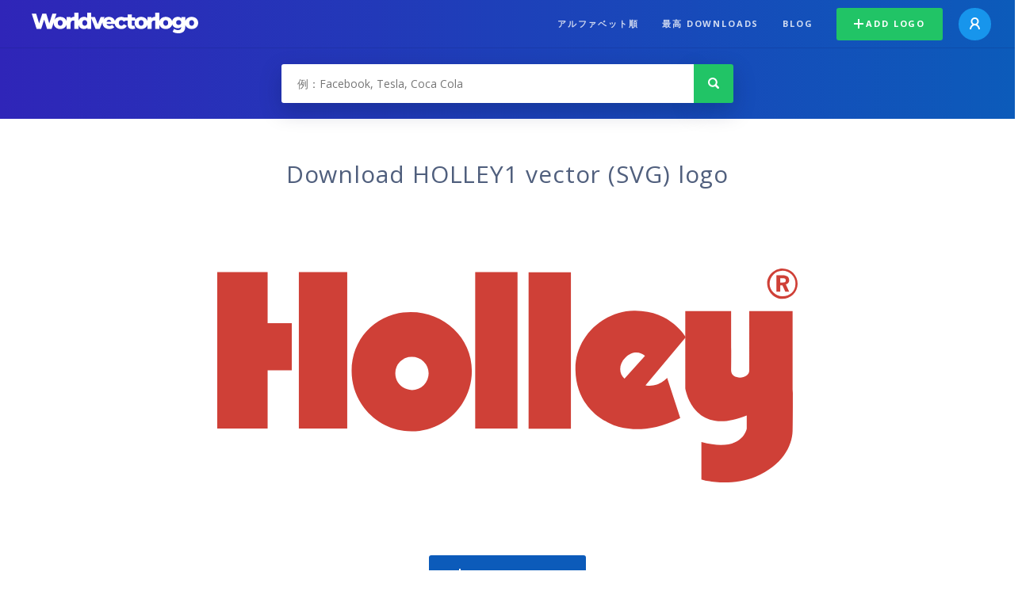

--- FILE ---
content_type: text/html; charset=UTF-8
request_url: https://worldvectorlogo.com/ja/logo/holley1
body_size: 4039
content:
<!doctype html><html lang="ja"><head><meta charset="UTF-8"><meta http-equiv="X-UA-Compatible" content="IE=edge, chrome=1"><meta name="google-adsense-account" content="ca-pub-6910383391181442"><title>HOLLEY1 Vector Logo - Download Free SVG Icon | Worldvectorlogo</title><link rel="preconnect" href="https://fonts.gstatic.com" crossorigin><link rel="preconnect" href="https://ssl.google-analytics.com" crossorigin><link rel="preconnect" href="https://cdn4.buysellads.net" crossorigin><script type="text/javascript">
		(function(){
			var bsa_optimize=document.createElement('script');
			bsa_optimize.type='text/javascript';
			bsa_optimize.async=true;
			bsa_optimize.src='https://cdn4.buysellads.net/pub/worldvectorlogo.js?'+(new Date()-new Date()%600000);
			(document.getElementsByTagName('head')[0]||document.getElementsByTagName('body')[0]).appendChild(bsa_optimize);
		})();
	</script><link rel="preconnect" href="https://cdn.worldvectorlogo.com"><link rel="preconnect" href="https://tpc.googlesyndication.com" crossorigin><link rel="preconnect" href="https://adservice.google.com" crossorigin><script async src="https://securepubads.g.doubleclick.net/tag/js/gpt.js" crossorigin="anonymous"></script><script>
  window.googletag = window.googletag || {cmd: []};
  googletag.cmd.push(function() {
    // Size Mapping for Leaderboard
    var leaderboardMapping = googletag.sizeMapping()
      .addSize([1024, 0], [[728, 90], [970, 90]]) // Desktop
      .addSize([0, 0], [[320, 100]]) // Mobile
      .build();

    // Leaderboard - Above The Fold
    googletag.defineSlot("/23326322340/leaderboard_atf", [[320, 100], [970, 90], [728, 90]], 'div-gpt-ad-1762495894639-0')
      .defineSizeMapping(leaderboardMapping)
      .addService(googletag.pubads());

    // Leaderboard - Below The Fold
    googletag.defineSlot("/23326322340/leaderboard_btf", [[320, 100], [970, 90], [728, 90]], 'div-gpt-ad-1765085774311-0')
      .defineSizeMapping(leaderboardMapping)
      .addService(googletag.pubads());

    // Leaderboard - Sticky (anchor out-of-page)
    // var stickySlot = googletag.defineOutOfPageSlot(
    //   "/23326322340/leaderboard_sticky",
    //   googletag.enums.OutOfPageFormat.BOTTOM_ANCHOR
    // );

    // if (stickySlot) {
    //   stickySlot.addService(googletag.pubads());
    // }

    googletag.pubads().enableSingleRequest();
    googletag.pubads().collapseEmptyDivs();
    googletag.enableServices();
  });
</script><link rel="shortcut icon" href="https://cdn.worldvectorlogo.com/static/img/favicon.ico"><link rel="stylesheet" type="text/css" href="https://cdn.worldvectorlogo.com/static/css/global.css?v=714"><link href="https://fonts.googleapis.com/css?family=Open+Sans:300,400,700&display=swap&subset=greek" rel="stylesheet"><meta name="viewport" content="width=device-width, initial-scale=1.0"><meta name="description" content="SVG 形式での HOLLEY1 のロゴのベクトルをダウンロードします。このロゴは EPS、AI、psd ファイルとの互換性および Adobe PDF フォーマットします。"><meta name="keywords" content="vector logo,brand logo,AI,SVG,EPS,PDF,CorelDRAW,logo,vector,download,Illustrator,InDesign,Photoshop,brand,icon,illustration"><link rel="alternate" href="https://worldvectorlogo.com/zh/logo/holley1" hreflang="zh" /><link rel="alternate" href="https://worldvectorlogo.com/nl/logo/holley1" hreflang="nl" /><link rel="alternate" href="https://worldvectorlogo.com/ja/logo/holley1" hreflang="ja" /><link rel="alternate" href="https://worldvectorlogo.com/de/logo/holley1" hreflang="de" /><link rel="alternate" href="https://worldvectorlogo.com/ru/logo/holley1" hreflang="ru" /><link rel="alternate" href="https://worldvectorlogo.com/pt/logo/holley1" hreflang="pt" /><link rel="alternate" href="https://worldvectorlogo.com/logo/holley1" hreflang="en" /><link rel="alternate" href="https://worldvectorlogo.com/logo/holley1" hreflang="x-default" /><link rel="alternate" href="https://worldvectorlogo.com/fr/logo/holley1" hreflang="fr" /><link rel="alternate" href="https://worldvectorlogo.com/el/logotypo/holley1" hreflang="el" /><link rel="alternate" href="https://worldvectorlogo.com/es/logo/holley1" hreflang="es" /><link rel="alternate" href="https://worldvectorlogo.com/ar/logo/holley1" hreflang="ar" /><link rel="canonical" href="https://worldvectorlogo.com/ja/logo/holley1" /><meta name="publication-media-verification" content="cd83bb3deec84206abfffe24bfb417d3"></head><body><div class="frame"><header class="row"><div class="header"><div class="wrapper clear"><div class="flex-header"><div class="flex-header__item flex-header__item--left"></div><div class="flex-header__center"><a class="logo align_left" href="https://worldvectorlogo.com/ja"><img src="https://cdn.worldvectorlogo.com/static/img/logo-new.svg" width="210" height="26" alt="Logo Worldvectorlogo" title="ホームに戻る"></a></div><div class="flex-header__item flex-header__item--right"><div class="main-nav"><input class="main-nav__toggle" id="main-nav__toggle" type="checkbox"><label accesskey="M" for="main-nav__toggle" class="main-nav__label"><svg class="main-nav__hamburger" xmlns="http://www.w3.org/2000/svg" width="16" height="12" viewBox="0 0 16 12"><line y1="1" x2="16" y2="1" stroke-miterlimit="10" stroke-width="2"/><line y1="6" x2="16" y2="6" stroke-miterlimit="10" stroke-width="2"/><line y1="11" x2="16" y2="11" stroke-miterlimit="10" stroke-width="2"/></svg></label><div class="main-nav__container"><label for="main-nav__toggle" class="main-nav__close"><svg class="main-nav__cross" xmlns="http://www.w3.org/2000/svg" width="14" height="14" viewBox="0 0 14 14"><line xmlns="http://www.w3.org/2000/svg" x1="2" y1="12" x2="12" y2="2" stroke-linecap="square" stroke-width="2" shape-rendering="crispEdges"></line><line xmlns="http://www.w3.org/2000/svg" x1="2" y1="2" x2="12" y2="12" stroke-linecap="square" stroke-width="2" shape-rendering="crispEdges"></line></svg></label><ul class="main-nav__menu"><li class="main-nav__item"><a class="main-nav__link" href="https://worldvectorlogo.com/ja/alphabetical">アルファベット順</a></li><li class="main-nav__item"><a class="main-nav__link" href="https://worldvectorlogo.com/ja/most-downloaded">最高 downloads</a></li><li class="main-nav__item"><a class="main-nav__link" href="https://worldvectorlogo.com/blog/">Blog</a></li><li class="main-nav__item main-nav__item--mobile-divider"><a class="main-nav__button main-nav__button--last-child button button--green button--smaller" href="https://worldvectorlogo.com/ja/account/add-logo"><svg class="button__plus-icon" xmlns="http://www.w3.org/2000/svg" width="12" height="12" viewBox="0 0 12 12"><line x1="6" x2="6" y2="12" fill="none" stroke="#fff" stroke-miterlimit="10" stroke-width="2"/><line y1="6" x2="12" y2="6" fill="none" stroke="#fff" stroke-miterlimit="10" stroke-width="2"/></svg>Add logo
									</a><div class="main-nav__profile"><a class="main-nav__profile-avatar" href="https://worldvectorlogo.com/ja/account/sign-in"><svg class="main-nav__profile-avatar-icon" xmlns="http://www.w3.org/2000/svg" width="13" height="15" viewBox="0 0 13 15"><circle cx="6.5" cy="5" r="4" fill="none" stroke="#fff" stroke-miterlimit="10" stroke-width="2"/><path d="M1,15c0-3,2.46-6,5.5-6S12,12,12,15" fill="none" stroke="#fff" stroke-miterlimit="10" stroke-width="2"/></svg></a></div></li></ul></div></div></div></div></div></div></header><main class="row expand"><section class="search smaller"><form method="post" action="https://worldvectorlogo.com/ja/search/" id="search_form"><div class="search_holder"><div class="search_position"><input type="submit" value="Search" class="search_button" title="検索"><div class="search_input_field"><input autocomplete="off" type="text" id="search_field" name="search_query" placeholder="例：Facebook, Tesla, Coca Cola" value=""><div id="search_suggestions" class="hide"></div></div></div></div></form></section><!-- /23326322340/leaderboard_atf --><div class="top-waldo top-waldo--white"><div id="div-gpt-ad-1762495894639-0" style="min-width: 320px; min-height: 90px;"><script>
      googletag.cmd.push(function() {
        googletag.display("div-gpt-ad-1762495894639-0");
      });
    </script></div></div><section class="white"><div class="wrapper"><h1 class="center"><div class="brand">Download HOLLEY1 vector (SVG) logo</div></h1><div class="center"><img class="larger" src="https://cdn.worldvectorlogo.com/logos/holley1.svg" alt="HOLLEY1logo vector"></div><div class="center"><a id="download" class="button margin" target="_blank" href="https://worldvectorlogo.com/ja/download/holley1.svg" rel="nofollow" data-redirect="https://worldvectorlogo.com/ja/downloaded/holley1"><svg xmlns="http://www.w3.org/2000/svg" width="12" height="14" viewBox="0 0 12 14"><g stroke="#fff" fill="none" stroke-width="2" stroke-miterlimit="10"><path d="M11,5L6,9,1,5"/><path d="M6,9V0"/><path d="m0 13h12"/></g></svg>Download SVG</a><p class="terms">HOLLEY1 のベクトルのロゴをダウンロードすることにより、あなた<a href="https://worldvectorlogo.com/ja/terms-of-use">は利用規約</a>に同意します
				</p></div><!-- /23326322340/leaderboard_btf --><div class="bottom-waldo"><div id="div-gpt-ad-1765085774311-0" style="min-width: 320px; min-height: 90px;"><script>
      googletag.cmd.push(function() {
        googletag.display("div-gpt-ad-1765085774311-0");
      });
    </script></div></div><div class="meta__container"><ul class="meta__tags"><li class="meta__tag">Tags
					</li><li class="meta__tag--none">no tags yet
					</li></ul><div class="meta__downloads"><span class='meta__downloads-value'>782</span> 回のダウンロード
				</div></div></div></section><section><div class="wrapper"><h2>ロゴス HOLLEY1 に関連します</h2><div class="logos"><p>ない関連のロゴ</p></div></div></section><section><div class="wrapper"><h2>ランダムベクトルのロゴ</h2><div class="logos"><div class="grid"><div class="grid__col"><a class="logo" href="https://worldvectorlogo.com/ja/logo/crediplus"><div class="logo__wrapper"><div class="logo__container"><img class="logo__img" src="https://cdn.worldvectorlogo.com/logos/crediplus.svg" alt="Credipluslogo vector"></div><span class="logo__name">Crediplus</span></div></a></div><div class="grid__col"><a class="logo" href="https://worldvectorlogo.com/ja/logo/rtsi"><div class="logo__wrapper"><div class="logo__container"><img class="logo__img" src="https://cdn.worldvectorlogo.com/logos/rtsi.svg" alt="RTSIlogo vector"></div><span class="logo__name">RTSI</span></div></a></div><div class="grid__col"><a class="logo" href="https://worldvectorlogo.com/ja/logo/3-converted-2"><div class="logo__wrapper"><div class="logo__container"><img class="logo__img" src="https://cdn.worldvectorlogo.com/logos/3-converted-2.svg" alt="3 [Converted]logo vector"></div><span class="logo__name">3 [Converted]</span></div></a></div><div class="grid__col"><a class="logo" href="https://worldvectorlogo.com/ja/logo/tutuki-logo"><div class="logo__wrapper"><div class="logo__container"><img class="logo__img" src="https://cdn.worldvectorlogo.com/logos/tutuki-logo.svg" alt="Tutuki Logologo vector"></div><span class="logo__name">Tutuki Logo</span></div></a></div><div class="grid__col"><a class="logo" href="https://worldvectorlogo.com/ja/logo/chick-fil-a-1"><div class="logo__wrapper"><div class="logo__container"><img class="logo__img" src="https://cdn.worldvectorlogo.com/logos/chick-fil-a-1.svg" alt="Chick Fil Alogo vector"></div><span class="logo__name">Chick Fil A</span></div></a></div><div class="grid__col"><a class="logo" href="https://worldvectorlogo.com/ja/logo/boomi-1"><div class="logo__wrapper"><div class="logo__container"><img class="logo__img" src="https://cdn.worldvectorlogo.com/logos/boomi-1.svg" alt="Boomilogo vector"></div><span class="logo__name">Boomi</span></div></a></div><div class="grid__col"><a class="logo" href="https://worldvectorlogo.com/ja/logo/trend-communications"><div class="logo__wrapper"><div class="logo__container"><img class="logo__img" src="https://cdn.worldvectorlogo.com/logos/trend-communications.svg" alt="Trend Communicationslogo vector"></div><span class="logo__name">Trend Communications</span></div></a></div><div class="grid__col"><a class="logo" href="https://worldvectorlogo.com/ja/logo/cmk"><div class="logo__wrapper"><div class="logo__container"><img class="logo__img" src="https://cdn.worldvectorlogo.com/logos/cmk.svg" alt="CMKlogo vector"></div><span class="logo__name">CMK</span></div></a></div></div></div><div class="center"><a class="button" href="https://worldvectorlogo.com/ja/random-logos">Random logos</a></div></div></section><!-- /23326322340/leaderboard_btf --><div class="bottom-waldo"><div id="div-gpt-ad-1765085774311-0" style="min-width: 320px; min-height: 90px;"><script>
      googletag.cmd.push(function() {
        googletag.display("div-gpt-ad-1765085774311-0");
      });
    </script></div></div></main><footer class="row"><div class="footer"><div class="wrapper clear mobile_center"><ul class="nav align_left mobile_float_none"><li><a href="https://worldvectorlogo.com/ja/account/sign-up">Create Account</a></li><li><a href="https://worldvectorlogo.com/ja/terms-of-use">利用規約</a></li><li><a href="https://worldvectorlogo.com/ja/about">About</a></li><li><a href="https://worldvectorlogo.com/blog/">Blog</a></li><li class="nav__dropdown"><a id="language_switch" href="#"><strong>Partners</strong><span class="caret"></span></a><ul class="nav__dropdown__menu submenu--large" id="language_switch_dropdown"><li><a href="https://coinranking.com"><img class="footer-nav-item__icon" src="https://cdn.worldvectorlogo.com/static/img/coinranking.svg" width="24" />
									Coinranking
								</a></li><li><a href="https://coinhodler.io"><img class="footer-nav-item__icon" src="https://cdn.worldvectorlogo.com/static/img/coinhodler.svg" width="24" />
									Coinhodler
								</a></li></ul></li></ul><ul class="nav align_right mobile_float_none mobile_margin"><li><a class="button button--light-green button--smaller footer-nav__button" href="https://worldvectorlogo.com/ja/account/add-logo"><svg class="button__plus-icon" xmlns="http://www.w3.org/2000/svg" width="12" height="12" viewBox="0 0 12 12"><line x1="6" x2="6" y2="12" fill="none" stroke="#21c466" stroke-miterlimit="10" stroke-width="2"/><line y1="6" x2="12" y2="6" fill="none" stroke="#21c466" stroke-miterlimit="10" stroke-width="2"/></svg>Add logo
					</a></li><li class="nav__dropdown"><a id="language_switch"><img class="language-icon" src="https://worldvectorlogo.com/static/img/language.svg" width="24" height="24"><strong>日本語</strong><span class="caret"></span></a><ul class="nav__dropdown__menu" id="language_switch_dropdown"><li><a href="https://worldvectorlogo.com/zh/logo/holley1">中文</a></li><li><a href="https://worldvectorlogo.com/nl/logo/holley1">Nederlands</a></li><li><a href="https://worldvectorlogo.com/ja/logo/holley1">日本語</a></li><li><a href="https://worldvectorlogo.com/de/logo/holley1">Deutsch</a></li><li><a href="https://worldvectorlogo.com/ru/logo/holley1">русский</a></li><li><a href="https://worldvectorlogo.com/pt/logo/holley1">Português</a></li><li><a href="https://worldvectorlogo.com/logo/holley1">English</a></li><li><a href="https://worldvectorlogo.com/fr/logo/holley1">Français</a></li><li><a href="https://worldvectorlogo.com/el/logotypo/holley1">Ελληνικά</a></li><li><a href="https://worldvectorlogo.com/es/logo/holley1">Español</a></li><li><a href="https://worldvectorlogo.com/ar/logo/holley1">Arabic</a></li></ul></li></ul></div></div></footer></div><script async src="https://www.googletagmanager.com/gtag/js?id=G-3Y7D149PN0"></script><script>
    window.dataLayer = window.dataLayer || [];
    function gtag(){dataLayer.push(arguments);}
    gtag('js', new Date());

    gtag('config', 'G-3Y7D149PN0');
  </script><script type="text/javascript">var variables ={"url":"https:\/\/worldvectorlogo.com\/ja"};</script><script type="text/javascript" src="https://cdn.worldvectorlogo.com/static/js/2219504974.js?v=97"></script></body></html>

--- FILE ---
content_type: text/html; charset=utf-8
request_url: https://www.google.com/recaptcha/api2/aframe
body_size: 266
content:
<!DOCTYPE HTML><html><head><meta http-equiv="content-type" content="text/html; charset=UTF-8"></head><body><script nonce="oeCUeHHg5fvcgcMDAZHZ-w">/** Anti-fraud and anti-abuse applications only. See google.com/recaptcha */ try{var clients={'sodar':'https://pagead2.googlesyndication.com/pagead/sodar?'};window.addEventListener("message",function(a){try{if(a.source===window.parent){var b=JSON.parse(a.data);var c=clients[b['id']];if(c){var d=document.createElement('img');d.src=c+b['params']+'&rc='+(localStorage.getItem("rc::a")?sessionStorage.getItem("rc::b"):"");window.document.body.appendChild(d);sessionStorage.setItem("rc::e",parseInt(sessionStorage.getItem("rc::e")||0)+1);localStorage.setItem("rc::h",'1769626212259');}}}catch(b){}});window.parent.postMessage("_grecaptcha_ready", "*");}catch(b){}</script></body></html>

--- FILE ---
content_type: image/svg+xml
request_url: https://cdn.worldvectorlogo.com/logos/holley1.svg
body_size: 591
content:
<svg xmlns="http://www.w3.org/2000/svg" width="2500" height="922" viewBox="0 0 21.968 8.105"><g fill="#cf4037"><path d="M21.968.576a.578.578 0 0 1-.594.576c-.274 0-.558-.256-.558-.594.001-.284.257-.558.577-.558s.575.256.575.576zm-1.06 0c0 .256.229.475.484.475.283 0 .494-.192.494-.475a.486.486 0 0 0-.494-.494.497.497 0 0 0-.484.494zm.485-.32c.174 0 .256.064.256.192 0 .063-.037.128-.128.155l.128.274h-.146l-.11-.238h-.082v.238h-.146V.256h.228zm-.082.274h.082c.091 0 .128-.019.128-.082 0-.064-.037-.083-.146-.083h-.064V.53zM0 .136v5.926h1.907V3.858h.915V2.073h-.915V.136H0zM3.089.136H4.92v5.926H3.089V.136zM9.764.136h1.602v5.926H9.764V.136zM11.785.146h1.602v5.925h-1.602V.146zM17.716 1.617v2.925s.276 1.871 2.326 1.026v.494s-.143.94-1.716.513v1.424s1.068.304 2.06-.114 1.373-1.14 1.392-1.729c.02-.588 0-4.539 0-4.539h-1.64v2.241c0 .361-.696.37-.687 0 .009-.371 0-2.241 0-2.241h-1.735z"/><path d="M17.029 4.144l.496 1.519c-1.755.874-2.804.133-2.804.133s-1.141-.504-1.163-1.957c-.019-1.254 1.055-2.22 2.211-2.24 1.399-.025 1.965 1.006 1.965 1.006l-1.525 1.823c.496.095.82-.284.82-.284zm-1.614.025l.776-.861c-.178-.152-.471-.203-.75.076-.263.261-.23.62-.026.785zM5.086 3.881c0-1.264.986-2.232 2.242-2.232 1.257 0 2.309.968 2.309 2.232S8.618 6.17 7.361 6.17 5.086 5.146 5.086 3.881zm2.276-.532a.612.612 0 0 0-.622.62c0 .351.283.635.631.635a.633.633 0 0 0 .631-.635.626.626 0 0 0-.64-.62z"/></g></svg>

--- FILE ---
content_type: image/svg+xml
request_url: https://cdn.worldvectorlogo.com/logos/tutuki-logo.svg
body_size: 4106
content:
<svg height="1062" viewBox="117.325 31.93693084 361.9426157 162.21806916" width="2500" xmlns="http://www.w3.org/2000/svg"><path d="m130.723 193.517c-1.464-.428-2.644-.979-3.53-1.658l1.56-3.457c.85.622 1.859 1.121 3.032 1.499 1.173.379 2.344.568 3.514.568 1.304 0 2.269-.191 2.893-.582.623-.388.935-.901.935-1.545 0-.47-.182-.863-.553-1.177-.369-.312-.841-.561-1.417-.751a28.231 28.231 0 0 0 -2.338-.623c-1.513-.357-2.75-.719-3.713-1.077a6.064 6.064 0 0 1 -2.481-1.729c-.69-.793-1.033-1.853-1.033-3.175 0-1.151.312-2.197.934-3.133.622-.935 1.562-1.676 2.821-2.225 1.259-.548 2.792-.82 4.606-.82 1.265 0 2.504.149 3.713.45 1.209.306 2.267.738 3.175 1.307l-1.418 3.484c-1.832-1.039-3.667-1.558-5.499-1.558-1.285 0-2.235.206-2.849.623-.616.416-.921.963-.921 1.644 0 .684.354 1.188 1.061 1.519.71.33 1.791.653 3.249.977 1.508.36 2.749.719 3.711 1.075.965.36 1.791.93 2.481 1.702.69.775 1.036 1.826 1.036 3.146a5.418 5.418 0 0 1 -.951 3.103c-.636.937-1.582 1.678-2.848 2.228-1.267.549-2.807.821-4.62.821-1.57 0-3.085-.212-4.55-.636zm25.61-15.801h-6.349v-3.743h17.291v3.743h-6.35v16.1h-4.592zm20.932 14.085c-1.58-1.568-2.367-3.808-2.367-6.719v-11.109h4.592v10.94c0 3.552 1.474 5.33 4.421 5.33 1.437 0 2.533-.431 3.289-1.291.756-.859 1.134-2.205 1.134-4.039v-10.94h4.535v11.109c0 2.911-.79 5.149-2.368 6.719s-3.782 2.354-6.618 2.354c-2.835-.002-5.041-.785-6.618-2.354zm25.806-17.829h9.015c2.155 0 4.058.409 5.712 1.232 1.651.821 2.937 1.98 3.854 3.472.917 1.494 1.375 3.231 1.375 5.217 0 1.984-.458 3.722-1.375 5.216-.917 1.493-2.203 2.649-3.854 3.474-1.654.82-3.557 1.232-5.712 1.232h-9.015zm8.788 16.073c1.986 0 3.568-.555 4.748-1.66 1.18-1.104 1.771-2.603 1.771-4.491 0-1.892-.591-3.389-1.771-4.493s-2.762-1.659-4.748-1.659h-4.193v12.305zm22.492 1.756c-1.578-1.568-2.369-3.808-2.369-6.719v-11.109h4.593v10.94c0 3.552 1.474 5.33 4.421 5.33 1.438 0 2.532-.431 3.289-1.291.756-.859 1.134-2.205 1.134-4.039v-10.94h4.534v11.109c0 2.911-.788 5.149-2.366 6.719s-3.785 2.354-6.62 2.354c-2.832-.002-5.04-.785-6.616-2.354zm25.766 1.601c-1.123-.5-2.048-1.215-2.764-2.138l2.551-3.063c1.076 1.455 2.305 2.182 3.685 2.182 1.871 0 2.805-1.095 2.805-3.286v-9.439h-6.974v-3.685h11.538v12.867c0 2.438-.607 4.266-1.812 5.483-1.21 1.222-2.986 1.83-5.33 1.83-1.342 0-2.576-.25-3.699-.751zm53.812-19.43-8.59 19.843h-4.535l-8.56-19.843h4.961l6.035 14.171 6.125-14.171zm22.676 16.157v3.687h-15.363v-19.843h14.994v3.685h-10.434v4.311h9.215v3.569h-9.215v4.593zm24.984 3.388c-1.465-.428-2.643-.979-3.531-1.658l1.563-3.457c.85.622 1.861 1.121 3.029 1.499 1.176.379 2.346.568 3.516.568 1.307 0 2.27-.191 2.895-.582.619-.388.932-.901.932-1.545 0-.47-.182-.863-.549-1.177-.369-.313-.844-.561-1.418-.751a28.096 28.096 0 0 0 -2.34-.623c-1.512-.357-2.75-.719-3.715-1.077a6.06 6.06 0 0 1 -2.48-1.729c-.689-.793-1.031-1.853-1.031-3.175 0-1.151.313-2.197.936-3.133.623-.935 1.563-1.676 2.82-2.225 1.258-.548 2.789-.82 4.607-.82 1.264 0 2.504.149 3.713.45 1.209.306 2.266.738 3.174 1.307l-1.418 3.484c-1.832-1.039-3.664-1.558-5.5-1.558-1.283 0-2.232.206-2.848.623-.615.416-.92.963-.92 1.644 0 .684.355 1.188 1.061 1.519.709.33 1.793.653 3.248.977 1.51.36 2.75.719 3.713 1.075.963.36 1.789.93 2.479 1.702.689.775 1.035 1.826 1.035 3.146a5.416 5.416 0 0 1 -.949 3.103c-.635.937-1.582 1.678-2.852 2.228-1.266.549-2.805.821-4.619.821-1.57 0-3.086-.212-4.551-.636zm40.862-19.545-8.594 19.843h-4.531l-8.563-19.843h4.961l6.037 14.171 6.123-14.171zm22.674 16.157v3.687h-15.365v-19.843h14.998v3.685h-10.434v4.311h9.213v3.569h-9.213v4.593zm-2.155-21.856-3.742 4.083h-3.912l-3.742-4.083h3.232l2.467 2.127 2.467-2.127zm15.59 9.443h-6.35v-3.743h17.291v3.743h-6.35v16.1h-4.594v-16.1zm34.44 12.413v3.687h-15.363v-19.843h14.994v3.685h-10.432v4.311h9.213v3.569h-9.213v4.593zm-2.155-21.856-3.742 4.083h-3.914l-3.74-4.083h3.232l2.467 2.127 2.465-2.127zm-28.984-43.62c-.822.172-1.529.104-2.168-.207a4.534 4.534 0 0 1 -1.652-1.393 33.149 33.149 0 0 0 -1.215-1.556l-13.998-24.439c-1.604-2.617-3.754-4.641-6.436-6.063a29.195 29.195 0 0 0 -8.457-2.942c.514-.899 1.15-2.01 1.912-3.316a45.172 45.172 0 0 1 2.543-3.885 20.498 20.498 0 0 1 3.127-3.417c1.139-1.003 2.303-1.634 3.494-1.913-1.271 1.171-2.002 2.478-2.172 3.932-.16 1.452.109 2.795.828 4.038.73 1.246 1.848 2.252 3.373 3.008 1.535.755 3.313 1.071 5.348.927 1.787-.132 3.352-.634 4.711-1.5 1.355-.862 2.383-1.9 3.053-3.104a7.867 7.867 0 0 0 1.021-3.944c0-1.406-.422-2.774-1.275-4.079-1.189-1.796-2.855-3.129-4.965-3.989-2.119-.864-4.367-1.266-6.734-1.195-2.467 0-4.744.536-6.822 1.61a25.113 25.113 0 0 0 -5.656 3.985c-1.689 1.593-3.166 3.344-4.385 5.282-1.24 1.934-2.197 3.799-2.871 5.593v-8.799-4.563-2.382-2.323-2.616-4.739c0-3.382-.658-6.193-1.979-8.438-1.313-2.247-2.963-4.005-4.949-5.288a17.258 17.258 0 0 0 -6.576-2.483c-2.359-.375-4.654-.394-6.871-.054-2.195.349-4.164 1.039-5.916 2.077-1.729 1.028-2.914 2.343-3.5 3.93 1.531-.619 2.701-.859 3.5-.724.816.142 1.434.47 1.854.986.426.515.709 1.14.824 1.86.139.729.063 1.332.063 1.817v68.395c0 2.273-.35 4.283-1.082 6.006-.713 1.728-2.428 3.392-5.158 4.974 2.627.344 5.635.516 8.975.516 3.354 0 6.545-.271 9.559-.826 3.016-.549 5.598-1.516 7.75-2.899 2.164-1.38 3.338-3.316 3.508-5.802v-17.084l10.178 16.779c1.789 2.896 3.854 5.105 6.182 6.625 2.328 1.518 4.727 2.498 7.184 2.949 2.467.449 4.857.412 7.203-.101 2.33-.524 4.375-1.313 6.16-2.385 1.783-1.074 3.164-2.363 4.145-3.889.975-1.508 1.33-3.103 1.084-4.76-1.031 1.031-1.943 1.648-2.742 1.808zm-79.828-43.905c0-2.271.361-4.255 1.082-5.954.713-1.683 2.445-3.327 5.164-4.914-2.631-.272-5.654-.433-9.045-.471-3.398-.032-6.645.229-9.736.775-3.092.557-5.729 1.522-7.887 2.903-2.168 1.378-3.371 3.313-3.637 5.798v32.729c0 2.625-.422 4.881-1.27 6.781-.844 1.897-1.918 3.416-3.188 4.555-1.273 1.14-2.645 1.852-4.139 2.121-1.479.279-2.846.104-4.129-.509-1.271-.627-2.355-1.748-3.246-3.374-.895-1.618-1.209-3.773-1.209-6.467 0-4.212-.045-8.771 0-13.673.033-4.896 0-9.668 0-14.291.082-3.243-.465-6.012-1.65-8.283-1.197-2.281-2.738-3.728-4.654-5.188-1.916-1.448-4.049-2.46-6.42-3.058a21.787 21.787 0 0 0 -4.48-.632v-.016h-25.248v-24.143h-4.945c-.358 1.313-.77 2.635-1.314 3.958-1.525 3.698-3.638 7.038-6.292 10.042a33.467 33.467 0 0 1 -9.375 7.355c-3.556 1.902-7.412 2.848-11.577 2.848h-12.855c-3.396-.034-6.641-.003-9.72.544-3.11.557-5.742 1.522-7.908 2.903-2.154 1.378-3.368 3.313-3.617 5.798v32.729c0 2.625-.422 4.881-1.278 6.781-.849 1.897-1.901 3.416-3.176 4.555-1.275 1.14-2.653 1.852-4.143 2.121-1.489.279-2.868.104-4.136-.509-1.264-.627-2.346-1.748-3.243-3.374-.882-1.618-1.199-3.773-1.199-6.467 0-4.212-.048-8.771 0-13.673.038-4.896 0-9.668 0-14.291.073-3.243-.48-6.012-1.667-8.283-1.189-2.281-2.727-3.754-4.649-5.208-1.898-1.446-4.048-2.461-6.426-3.053a21.406 21.406 0 0 0 -4.827-.641v-.013h-25.329l.099-24.125h-4.874a34.114 34.114 0 0 1 -1.325 3.958c-1.525 3.698-3.636 7.038-6.316 10.042a33.159 33.159 0 0 1 -9.337 7.355c-3.571 1.902-7.417 2.848-11.587 2.848v3.212h10.059v45.462c.073 3.239.804 5.955 2.161 8.133 1.375 2.177 3.062 3.877 5.069 5.123a17.497 17.497 0 0 0 6.598 2.432c2.378.383 4.645.383 6.832 0 2.17-.375 4.1-1.086 5.798-2.123 1.704-1.03 2.85-2.346 3.455-3.932-1.536.615-2.7.866-3.511.723-.811-.139-1.416-.469-1.845-.983a3.404 3.404 0 0 1 -.752-1.813c-.104-.693-.175-1.271-.271-1.759v-51.26h12.349c3.856 0 5.077 1.604 5.75 2.547.795 1.105.605 2.661.605 4.322v35.825c0 3.871.865 7.068 2.549 9.582 1.701 2.519 3.875 4.466 6.557 5.855 2.668 1.375 5.672 2.24 8.97 2.582 3.305.35 6.585.274 9.801-.209 3.226-.482 6.21-1.324 8.968-2.535 2.755-1.207 4.986-2.703 6.691-4.504 1.523 2.828 3.709 4.869 6.56 6.106 2.825 1.253 5.692 1.863 8.573 1.863 2.892 0 5.548-.545 7.967-1.654 2.415-1.104 4.003-2.655 4.773-4.661-1.531.626-2.702.868-3.502.723-.792-.133-1.415-.458-1.841-.98a3.884 3.884 0 0 1 -.837-1.809c-.115-.691-.183-1.279-.183-1.762l.136-43.397c0-2.271-.016-4.306.815-5.954.519-1.035 2.069-1.94 3.91-1.94h15.371v45.462c.079 3.24.806 5.955 2.163 8.133 1.368 2.177 3.06 3.877 5.063 5.123a17.58 17.58 0 0 0 6.585 2.432c2.392.384 4.675.384 6.85 0 2.168-.375 4.115-1.086 5.808-2.123 1.69-1.03 2.843-2.346 3.438-3.932-1.525.615-2.688.866-3.499.723-.802-.139-1.414-.469-1.85-.983a3.346 3.346 0 0 1 -.761-1.813c-.082-.693-.179-1.271-.254-1.759v-51.261h8.663c6.145 0 7.419 1.875 8.372 2.876.927 1.006 1.4 2.331 1.4 3.992 0 6.067-.052 12.044 0 17.913.036 5.872.079 11.837 0 17.912 0 3.871.837 7.068 2.542 9.582 1.682 2.519 3.883 4.466 6.549 5.855 2.676 1.375 5.668 2.24 8.975 2.582 3.309.35 6.57.274 9.803-.209 3.215-.482 6.215-1.324 8.973-2.535 2.742-1.207 4.988-2.703 6.674-4.504 1.533 2.828 3.717 4.869 6.561 6.106 2.84 1.252 5.701 1.863 8.588 1.863 2.881 0 5.539-.545 7.961-1.654 2.42-1.104 4-2.655 4.779-4.661-1.543.626-2.703.868-3.51.723-.807-.133-1.41-.458-1.848-.98a3.91 3.91 0 0 1 -.82-1.809c-.129-.691-.068-1.279-.068-1.762v-43.396zm98.191-16.385h.026c1.604 0 3.15-.308 4.633-.927 1.484-.626 2.783-1.475 3.891-2.555a11.887 11.887 0 0 0 2.613-3.795c.633-1.446.938-3.001.938-4.667 0-1.657-.305-3.211-.938-4.666-.637-1.454-1.5-2.72-2.613-3.79a12.513 12.513 0 0 0 -3.891-2.555 11.842 11.842 0 0 0 -4.633-.935h-.026c-3.402 0-6.277 1.166-8.662 3.489-2.379 2.318-3.562 5.148-3.562 8.458 0 3.314 1.184 6.137 3.563 8.461 2.384 2.326 5.259 3.482 8.661 3.482zm18.981 63.599v-.014c-1.34.533-2.371.787-3.162.763-.109-.011-.221-.021-.322-.04-.805-.139-1.398-.469-1.768-.983a4.347 4.347 0 0 1 -.777-1.813c-.129-.693-.189-1.271-.189-1.759v-39.454c-.082-3.248-.807-5.957-2.152-8.127-1.361-2.178-3.035-3.882-5.025-5.131-2-1.24-4.193-2.048-6.564-2.433a21.852 21.852 0 0 0 -3.494-.288c-1.143 0-2.256.095-3.338.288-2.164.385-4.092 1.082-5.779 2.124-1.697 1.03-2.854 2.344-3.449 3.93.02-.001.025-.005.025-.005v.005c1.322-.535 2.385-.786 3.152-.751.117.002.217.014.32.032.814.134 1.406.463 1.781.982.383.512.641 1.117.762 1.813.125.688.203 1.271.203 1.762v39.452c.084 3.24.811 5.955 2.15 8.133 1.359 2.177 3.045 3.877 5.029 5.123a17.506 17.506 0 0 0 6.557 2.432c1.197.193 2.354.287 3.496.287 1.139 0 2.254-.094 3.34-.287 2.17-.375 4.09-1.086 5.783-2.123 1.701-1.03 2.855-2.346 3.443-3.932a.08.08 0 0 0 -.022.014z" fill="#f53e42"/></svg>

--- FILE ---
content_type: image/svg+xml
request_url: https://cdn.worldvectorlogo.com/logos/cmk.svg
body_size: 3659
content:
<svg xmlns="http://www.w3.org/2000/svg" width="2500" height="2500" viewBox="0 0 192.756 192.756"><g fill-rule="evenodd" clip-rule="evenodd"><path fill="#fff" d="M0 0h192.756v192.756H0V0z"/><path d="M24.96 8.504h142.834c5.574 0 10.133 4.561 10.133 10.133v155.482c0 5.573-4.561 10.133-10.133 10.133H24.96c-5.572 0-10.132-4.56-10.132-10.133V18.637c0-5.574 4.56-10.133 10.132-10.133z"/><path d="M25.627 10.486h141.621c4.842 0 8.801 3.96 8.801 8.801v154.236c0 4.84-3.959 8.801-8.801 8.801H25.627c-4.841 0-8.801-3.961-8.801-8.801V19.287c.001-4.84 3.961-8.801 8.801-8.801z" fill="#fff"/><path d="M88.668 94.276l13.398.137v-7.177h-10.32v-1.731h12.111v8.21l15.426-6.36c-.695-3.312-1.523-6.624-3.268-9.935.326-2.44.895-4.88 1.568-7.321 1.875.937 3.965 1.547 6.535 1.438 2.77.372 4.99-1.328 6.014-7.582.773-4.16.271-8.039-2.092-11.502-2.529-3.79-4.141-7.887-5.621-12.026-2.439-1.397-5.184-1.569-7.973-1.568-2.783-1.308-5.568-1.396-8.352-1.308.273-1.008.297-2.079 0-3.007-.482-1.507-2.453-2.161-3.973-2.594a43.27 43.27 0 0 0-2.482-.648c.494-7.329-1.236-13.501-6.353-16.661-1.748-1.079-3.5-1.829-5.212-2.287h77.225c4.721 0 8.584 3.723 8.584 8.273v63.229a43.2 43.2 0 0 0-.234-.992c-.762-3.022-5.611-5.667-12.467-5.667-5.51 0-9.982 1.66-11.715 3.918l12.174-.18c4.285-.106 5.227 1.624 4.648 4.191l-.092 14.581c.424 2.097-.242 3.342-2.006 3.736-6.059.986-10.852 1.971-16.711 2.957a2.61 2.61 0 0 0 .023-.354v-22.08l-.002-.09v-.002-.013l-.002-.007c0-.029-.002-.06-.004-.088v-.01-.005l-.002-.002a1.28 1.28 0 0 0-.008-.089v-.008l-.002-.022a4.545 4.545 0 0 0-.02-.128c0-.011-.004-.023-.004-.034l-.01-.045v-.005l-.023-.111-.002-.004-.006-.03a.138.138 0 0 0-.008-.027v-.002l-.008-.03c-.018-.062-.035-.125-.055-.187l-.014-.037a3.448 3.448 0 0 0-.445-.857c-.947-1.336-4.111-2.258-6.342-2.258h-5.559c-3.152 0-5.732 1.842-5.732 4.091v20.52H88.668v-10.21zm58.225-12.141zm25.695 2.43c.818 0 1.486 3.882 1.486 8.642s-.668 8.642-1.486 8.642-1.488-3.882-1.488-8.642.67-8.642 1.488-8.642z" fill="#cc2229"/><path d="M27.475 12.355h52.56c-6.253 1.82-10.511 7.963-9.464 15.808 2.93-.973 6.092-2.094 9.256-2.974 3.846-1.069 8.925-1.878 12.765-2.971.724-.206 1.582-.585 2.126-1.405.973-1.458 3.014-1.286 2.85.12-.197 1.711-.133 3.414 0 5.138.105 1.375.23 2.991-1.444 3.935-4.347 2.45-9.258 3.912-14.371 5.057-2.876.645-6.375 1.183-9.244 1.189.722 2.381 1.593 4.673 2.631 6.303-.78 1.642-1.068 3.435-.343 4.883.042.085.087.167.134.248a12.606 12.606 0 0 0-2.315 1.893c-2.049 1.87-3.925 4.046-4.576 8.365.34 2.495 1.435 4.232 2.483 6.013-1.612 2.223-2.57 4.445-2.09 6.667-.436 1.699-.348 3.398.262 5.098-1.002.653-1.657 1.307-1.961 1.96-3.972-3.371-5.495-1.23-6.667 1.699-.088 1.83-.088 3.661.523 5.49h8.758c-.043.567-.086 1.133-.131 1.7h-8.496c.548 2.228 1.269 4.455 2.355 6.684h12.366c.265-7.337-1.212-13.978-3.879-20.143.644-7.163 1.849-13.396 3.73-18.501 1.648-2.245 4.997-4.592 9.116-6.425 2.994-.257 5.588.003 8.788.158 4.462 2.708 8.796 5.409 9.103 7.908-.998 6.565-2.697 13.129-4.328 19.695-4.238 2.721-8.29 9.012-12.235 17.308l15.071.15c6.465-2.952 12.932-5.692 19.395-8.057 4.557-.975 7.023.14 8.059 2.685 1.145 5.172 2.287 10.345 3.432 15.518.859 1.485-.334 2.529-3.582 3.133-9.945 1.894-19.893 3.311-29.842 4.029-13.425.927-26.703.828-39.836-.299-10.899-.954-17.112-2.384-23.317-5.101.488-5.083 1.168-9.973 2.537-14.173.895-4.503 4.367-5.139 8.206-5.223 3.688 1.807 5.463 3.043 8.856 4.851-.032-2.989-.362-5.904-1.051-8.728-.738-3.029-5.61-5.667-12.467-5.667-4.838 0-8.878 1.281-10.962 3.122a7.432 7.432 0 0 0-3.028-.623h-3.559c-1.976 0-3.726.722-4.758 1.815v-60.06c-.001-4.548 3.862-8.272 8.584-8.272z" fill="#33a457"/><path d="M23.486 175.612l-.94.833h-2.465l-.94-.833v-4.478l.94-.841h2.465l.94.841v1.749h-1.814v-.969h-.726v2.919h.726v-.985h1.814v1.764zm5.708.833h-2.462v-1.611h.291l-.049-.555h-.8l-.058.555h.296v1.611H23.95v-1.611h.427l.472-2.919h-.361v-1.621h4.168v1.621h-.364l.479 2.919h.423v1.611zm-2.371-3.392l-.136-1.138h-.242l-.119 1.138h.497zm9.535 3.392h-2.537v-1.611h.361v-1.799l-.763 1.582h-.992l-.776-1.595v1.812h.366v1.611h-2.541v-1.611h.361v-2.919h-.361v-1.621h2.487l.96 2.076.946-2.076h2.488v1.621h-.361v2.919h.361v1.611h.001zm5.059-2.942l-.939.834h-1.591v.497h.364v1.611h-2.539v-1.611h.361v-2.919h-.361v-1.621h3.767l.939.841v2.368h-.001zm-1.805-.778v-.81h-.726v.81h.726zm6.78 3.72h-4.706v-1.611h.361v-2.919h-.361v-1.621h4.706v2.176h-1.806v-.555h-.726v.765h1.272v1.378H43.86v.776h.726v-.555h1.806v2.166zm4.882-.833l-.939.833H47.87l-.939-.833v-4.478l.939-.841h2.465l.939.841v4.478zm-1.814-.778v-2.919h-.726v2.919h.726zm8.319-2.919h-.361v4.53h-1.716l-1.723-2.893v1.281h.366v1.611h-2.541v-1.611h.361v-3.238h-.361v-1.302H54l1.604 2.696v-1.075h-.361v-1.621h2.536v1.622zm5.466 4.53h-2.462v-1.611h.291l-.049-.555h-.799l-.058.555h.295v1.611H58v-1.611h.427l.472-2.919h-.361v-1.621h4.168v1.621h-.364l.479 2.919h.423v1.611h.001zm-2.372-3.392l-.136-1.138h-.242l-.12 1.138h.498zm7.649-.49h-1.371v-.648h-.255v2.919h.361v1.611h-2.528v-1.611h.353v-2.919h-.247v.648h-1.374v-2.27h5.061v2.27zm4.819 3.049l-.939.833h-2.465l-.94-.833v-4.478l.94-.841h2.465l.939.841v4.478zm-1.813-.778v-2.919h-.726v2.919h.726zm11.215 1.611h-2.536v-1.611h.361v-1.799l-.764 1.582h-.991l-.776-1.595v1.812h.366v1.611h-2.541v-1.611h.361v-2.919h-.361v-1.621h2.487l.959 2.076.947-2.076h2.487v1.621h-.361v2.919h.361v1.611h.001zm5.059 0h-4.706v-1.611h.361v-2.919h-.361v-1.621h4.706v2.176h-1.806v-.555h-.726v.765h1.272v1.378H85.27v.776h.726v-.555h1.806v2.166zm5.348 0h-2.381v-1.611h.25l-.402-.473-.394.473h.249v1.611h-2.384v-1.611h.308l1.321-1.466-1.321-1.453h-.308v-1.621h2.384v1.621h-.249l.394.464.402-.464h-.25v-1.621h2.381v1.621h-.312l-1.312 1.453 1.312 1.466h.312v1.611zm2.824 0h-2.541v-1.611h.361v-2.919h-.361v-1.621h2.541v1.621h-.366v2.919h.366v1.611zm4.881-.833l-.941.833h-2.465l-.939-.833v-4.478l.939-.841h2.465l.941.841v1.749h-1.814v-.969h-.725v2.919h.725v-.985h1.814v1.764zm5.707.833H104.1v-1.611h.293l-.051-.555h-.799l-.057.555h.295v1.611h-2.463v-1.611h.428l.473-2.919h-.363v-1.621h4.17v1.621h-.365l.48 2.919h.422v1.611h-.001zm-2.371-3.392l-.137-1.138h-.242l-.119 1.138h.498zm8.629-1.138h-.361v4.53h-1.715l-1.723-2.893v1.281h.365v1.611h-2.541v-1.611h.361v-3.238h-.361v-1.302h2.195l1.605 2.696v-1.075h-.361v-1.621h2.535v1.622h.001zm4.817 3.697l-.939.833h-2.465l-.939-.833v-4.478l.939-.841h2.465l.939.841v4.478zm-1.813-.778v-2.919h-.727v2.919h.727zm9.039.778l-.939.833h-3.766v-1.611h.361v-2.919h-.361v-1.621h3.766l.939.841v4.477zm-1.804-.778v-2.919h-.727v2.919h.727zm7.048 1.611h-4.705v-1.611h.361v-2.919h-.361v-1.621h4.705v2.176h-1.805v-.555h-.727v.765h1.273v1.378h-1.273v.776h.727v-.555h1.805v2.166zm7.774 0h-2.527v-1.611h.131l-.857-.809v.809h.365v1.611h-2.541v-1.611h.361v-2.919h-.361v-1.621h2.502v1.621h-.326v.599l.824-.599h-.283v-1.621h2.535v1.621h-.295l-1.645 1.203 1.83 1.716h.287v1.611zm5.473 0h-2.461v-1.611h.291l-.051-.555h-.799l-.057.555h.295v1.611h-2.463v-1.611h.428l.473-2.919h-.361v-1.621h4.168v1.621h-.365l.48 2.919h.422v1.611zm-2.372-3.392l-.135-1.138h-.242l-.121 1.138h.498zm7.723 3.392h-2.168v-2.108h-.725v.497h.363v1.611h-2.539v-1.611h.361v-2.919h-.361v-1.621h3.766l.941.841v2.058l-.354.336.354.336v.97h.361v1.61h.001zm-2.168-3.72v-.81h-.725v.81h.725zm7.43-.162h-1.371v-.648h-.256v2.919h.361v1.611h-2.527v-1.611h.354v-2.919h-.248v.648h-1.373v-2.27h5.061v2.27h-.001zm2.83 3.882h-2.541v-1.611h.361v-2.919h-.361v-1.621h2.541v1.621h-.365v2.919h.365v1.611zm4.883-.833l-.941.833h-2.465l-.939-.833v-1.156h1.805v.378h.727v-.657h-1.732l-.799-.673v-2.369l.939-.841h2.465l.941.841v1.142h-1.814v-.361h-.727v.649h1.777l.764.681v2.366h-.001zm7.41.833h-2.537v-1.611h.361v-1.799l-.764 1.582h-.99l-.777-1.595v1.812h.367v1.611h-2.541v-1.611h.361v-2.919h-.361v-1.621h2.486l.959 2.076.947-2.076h2.488v1.621h-.361v2.919h.361v1.611h.001zm4.883-.833l-.939.833h-2.465l-.941-.833v-4.478l.941-.841h2.465l.939.841v4.478zm-1.815-.778v-2.919h-.725v2.919h.725z" fill="#cc2229"/><path d="M57.953 157.323l-8.196 7.703H28.26l-8.196-7.703v-41.391l4.667-4.423h2.515l.634-.021.672-.066.671-.111.665-.157.656-.203.645-.251.63-.303.61-.355.584-.412.553-.473.513-.534.353-.457h.938l.161.06.671.238.683.234.695.229.708.224.718.219.731.213.745.209.757.202.768.197.783.192.795.188.81.181.822.176.835.17.85.165.863.159.877.153.892.147.906.142.921.136.935.13.95.124.945.116 3.761 3.564v16.171H42.135v-8.959h-6.327v26.98h6.327v-9.102h15.817v16.299h.001zm64.625 7.703h-22.121v-14.901h3.152v-16.623l-6.657 14.616h-8.648l-6.767-14.733v16.74h3.188v14.901H62.57v-14.901h3.151v-26.98H62.57v-10.028c8.171.542 16.239.688 24.072.508l5.986 13.728 6.151-14.292.605-.046.943-.074.941-.078.943-.082.941-.087.943-.09.941-.094.941-.099.943-.102.941-.105.941-.109.941-.112.941-.116.941-.12c10.154-1.334 4.457-.498 10.947-1.644v13.043h-3.152v26.98h3.152v14.9h.006zm50.42 0h-22.035v-14.901h1.137l-7.477-7.471v7.471h3.189v14.901h-22.158v-14.901h3.152v-26.98h-3.152v-13.587l.084-.015.939-.172.938-.174.943-.178.293-.058.297-.062.287-.064.195-.048.033.062.396.585.453.53.5.479.547.428.58.377.615.329.646.28.674.233.697.184.721.133.74.081.715.026h3.643l.668-.023.695-.071.676-.116.658-.161.637-.204.613-.247.588-.289.561-.33.529-.375.494-.418.455-.463.316-.392v13.72h-2.859v5.541l7.195-5.541h-2.469v-14.786l.242-.041.303-.052.307-.052.285-.049h.098l.24.132.293.15.303.147.307.142.314.136.32.132.326.125.33.119.338.116.344.109.348.104.355.101.361.095.365.089.371.083.375.079.381.073.387.067.391.062.395.057.4.052.406.045.408.039.412.034.418.028.422.021.426.016.428.009.439.004.689-.009.684-.024.67-.041.66-.057.646-.072.635-.087.621-.102.609-.116.594-.13.58-.145.564-.157.553-.172.537-.185a20.095 20.095 0 0 0 2.229-.964v14.873h-2.578l-14.34 11.121 15.953 15.859h2.504v14.903h.003z"/></g></svg>

--- FILE ---
content_type: image/svg+xml
request_url: https://cdn.worldvectorlogo.com/logos/chick-fil-a-1.svg
body_size: 733
content:
<svg height="2442" viewBox="-2.55765221 -1.68155684 55.08831543 54.62953498" width="2500" xmlns="http://www.w3.org/2000/svg"><path d="m47.424 17.751c.151-.113.298-.227.441-.342a24.147 24.147 0 0 1 -19.372 31.591c4.238-4.047 7.407-11.015 7.803-18.199.406-7.357-2.812-12.107-8.894-12.754-9.2-.978-18.753 8.176-22.833 19.915a24.129 24.129 0 0 1 20.431-36.962 24.267 24.267 0 0 1 4.093.347 7.728 7.728 0 0 0 -3.293 5.251c-.903 4.174.364 8.557 2.978 9.122s5.586-2.9 6.488-7.074a8.213 8.213 0 0 0 -.485-5.58 24.144 24.144 0 0 1 6.485 4.242 15.34 15.34 0 0 0 -1.074.73c-4.359 3.245-6.843 8.469-4.846 11.15s7.719 1.808 12.078-1.437zm-31.117 1.079c1.011-1.186.11-3.617-1.721-5.177s-3.786-1.563-4.797-.378-.694 3.111 1.137 4.672 4.372 2.068 5.381.883zm5.868-2.803c1.965-.902 2.199-4.602.75-7.757s-3.942-4.375-5.907-3.473-2.66 3.587-1.21 6.74 4.401 5.392 6.367 4.49zm14.702 20.849c5.42-3.754 8.071-2.727 8.07-4.108-.002-1.521-4.184-4.402-7.137-4.67q.053 1.23-.019 2.547a35.518 35.518 0 0 1 -.914 6.23zm-23.127 6.764a11.773 11.773 0 0 0 .137 2.905 24.2 24.2 0 0 1 -6.043-4.457c2.881-10.806 11.13-21.31 19.064-20.538 3.32.324 5.612 3.24 5.262 9.577-.404 7.336-5.701 18.042-11.302 17.733-2.587-.142-3.396-2.783-3.202-5.116.423-5.057 2.997-6.448 3.166-8.496a1.498 1.498 0 0 0 -2.047-1.442c-1.559.497-4.66 4.354-5.035 9.834zm14.78-16.887c-1.61.052-3.347 2.903-2.654 4.471 1.273 2.045 3.928-.617 3.972-2.795.011-.515-.023-1.677-1.318-1.676zm15.737 18.735h.5l.501 1.203.5-1.203h.501v2.065h-.5v-.996l-.336.805h-.33l-.335-.805v.996h-.501zm-1.884 0h1.574v.465h-.537v1.6h-.5v-1.6h-.537z" fill="#dd0031"/></svg>

--- FILE ---
content_type: image/svg+xml
request_url: https://cdn.worldvectorlogo.com/logos/trend-communications.svg
body_size: 1857
content:
<svg xmlns="http://www.w3.org/2000/svg" width="2500" height="2500" viewBox="0 0 192.756 192.756"><g fill-rule="evenodd" clip-rule="evenodd"><path fill="#fff" d="M0 0h192.756v192.756H0V0z"/><path d="M12.084 93.428h-3.58V90.18h11.071v3.248h-3.513v9.148h-3.978v-9.148z"/><path d="M19.376 93.428h3.314v1.657c.53-1.326 1.393-1.922 2.851-1.922h.332v3.646c-.266-.066-.531-.066-.729-.066-1.458 0-2.122.664-2.122 2.057v3.777h-3.646v-9.149zM29.983 96.941c.066-1.061.663-1.657 1.591-1.657 1.061 0 1.591.53 1.657 1.657h-3.248zm3.05 2.918c-.132.463-.597.729-1.326.729-1.061 0-1.658-.596-1.724-1.789h6.829v-.266c0-3.448-1.923-5.437-5.171-5.437-3.249 0-5.237 1.922-5.237 4.972 0 2.918 1.922 4.84 5.104 4.84 2.784 0 4.508-1.061 5.039-3.049h-3.514zM38.005 93.428h3.314v1.326c.796-1.061 1.856-1.591 3.183-1.591 1.126 0 1.989.398 2.585 1.126.729.796.795 1.923.795 3.515v4.771h-3.646v-4.771c0-1.261-.265-1.791-1.26-1.791-.928 0-1.326.597-1.326 1.855v4.707h-3.646v-9.147h.001zM54.115 100.189c-.928 0-1.524-.729-1.524-2.121s.464-2.121 1.524-2.121c.995 0 1.459.729 1.459 2.121s-.597 2.121-1.459 2.121zm4.972 2.387V90.18h-3.514v4.243c-.729-.861-1.591-1.259-2.718-1.259-2.254 0-3.912 1.856-3.912 4.839 0 2.984 1.657 4.906 3.912 4.906 1.259 0 2.254-.465 3.049-1.459v1.127h3.183v-.001z"/><path d="M71.683 97.936c-.133 3.051-2.188 4.973-5.237 4.973-3.447 0-5.569-2.453-5.569-6.695 0-3.912 2.188-6.365 5.768-6.365 2.784 0 4.707 1.591 4.972 4.044H69.96c-.332-1.657-1.525-2.519-3.381-2.519-2.52 0-3.978 1.79-3.978 5.038 0 3.05 1.591 4.972 3.912 4.972 2.055 0 3.447-1.326 3.58-3.447h1.59v-.001zM74.269 98.068c0-2.253.995-3.447 2.785-3.447 1.724 0 2.718 1.193 2.718 3.447 0 2.188-.994 3.447-2.718 3.447-1.791.001-2.785-1.259-2.785-3.447zm-1.592 0c0 3.051 1.658 4.773 4.376 4.773 2.651 0 4.309-1.723 4.309-4.773 0-3.049-1.658-4.839-4.375-4.839-2.652 0-4.31 1.79-4.31 4.839zM93.428 97.008c0-1.591-.266-2.386-1.591-2.386-1.458 0-2.32.994-2.32 2.585v5.369h-1.525v-5.568c0-1.591-.331-2.386-1.657-2.386-1.458 0-2.32.994-2.32 2.585v5.369H82.49v-9.015h1.459v1.259c.663-.995 1.525-1.525 2.784-1.525 1.127 0 1.923.464 2.453 1.459.795-.995 1.657-1.459 2.917-1.459 1.193 0 2.055.464 2.519 1.26.332.597.332 1.392.332 2.32v5.702H93.43v-5.569h-.002zM107.549 97.008c0-1.591-.266-2.386-1.658-2.386-1.457 0-2.32.994-2.32 2.585v5.369h-1.523v-5.568c0-1.591-.266-2.386-1.658-2.386s-2.32.994-2.32 2.585v5.369h-1.524v-9.015h1.458v1.259c.664-.995 1.592-1.525 2.852-1.525 1.127 0 1.855.464 2.453 1.459.729-.995 1.656-1.459 2.85-1.459s2.121.464 2.52 1.26c.398.597.398 1.392.398 2.32v5.702h-1.525v-5.569h-.003zM112.189 99.062c0 1.658.332 2.387 1.791 2.387 1.723 0 2.65-1.061 2.65-3.049v-4.839h1.525v9.015h-1.459v-1.391c-.596 1.061-1.592 1.59-2.982 1.59-1.26 0-2.188-.463-2.719-1.193-.332-.596-.398-1.326-.398-2.188V93.56h1.592v5.502zM125.779 97.008c0-1.591-.396-2.32-1.855-2.32-1.658 0-2.652.994-2.652 2.718v5.17h-1.523v-9.015h1.457v1.325c.73-1.061 1.658-1.591 2.918-1.591 1.326 0 2.254.464 2.783 1.26.398.597.398 1.26.398 2.187v5.834h-1.525v-5.568h-.001zM128.896 93.561h1.523v9.015h-1.523v-9.015zm0-3.381h1.523v1.724h-1.523V90.18zM135.658 94.622c-1.592 0-2.52 1.193-2.52 3.38 0 2.254.861 3.447 2.453 3.447 1.393 0 2.254-.729 2.453-2.121h1.459c-.133 2.188-1.592 3.514-3.979 3.514-2.453 0-3.979-1.789-3.979-4.773 0-3.049 1.592-4.839 4.111-4.839 2.32 0 3.713 1.326 3.846 3.314h-1.525c-.065-1.193-.926-1.922-2.319-1.922zM146.465 98.002v1.326c0 1.26-1.127 2.188-2.785 2.188-1.061 0-1.592-.529-1.592-1.393 0-.928.465-1.324 1.525-1.523s2.055-.2 2.852-.598zm.131 3.381c0 .93.531 1.326 1.525 1.326.266 0 .531 0 .861-.133v-1.127h-.396c-.531 0-.531-.264-.531-.861V96.08c0-1.922-1.127-2.851-3.514-2.851-2.254 0-3.646 1.193-3.646 2.983v.066h1.459c0-1.061.729-1.658 2.121-1.658 1.326 0 2.057.464 2.057 1.326 0 .663-.066.861-.465.994-.398.199-1.193.199-2.453.332-2.121.266-3.115 1.193-3.115 2.85 0 1.658 1.061 2.719 2.916 2.719 1.192.001 2.253-.529 3.181-1.458zM152.961 101.316c.199 0 .465 0 .861-.066v1.26a4.872 4.872 0 0 1-1.26.199c-1.391 0-1.922-.529-1.922-1.922v-6.033h-1.326v-1.193h1.326v-2.52h1.525v2.52h1.656v1.193h-1.656v5.501c.001.798.134 1.061.796 1.061zM155.215 93.561h1.525v9.015h-1.525v-9.015zm0-3.381h1.525v1.724h-1.525V90.18zM159.789 98.068c0-2.253.994-3.447 2.785-3.447 1.789 0 2.717 1.193 2.717 3.447 0 2.188-.928 3.447-2.717 3.447-1.791.001-2.785-1.259-2.785-3.447zm-1.525 0c0 3.051 1.592 4.773 4.311 4.773 2.717 0 4.309-1.723 4.309-4.773 0-3.049-1.592-4.839-4.309-4.839-2.72 0-4.311 1.79-4.311 4.839zM174.043 97.008c0-1.591-.398-2.32-1.791-2.32-1.723 0-2.717.994-2.717 2.718v5.17h-1.525v-9.015h1.459v1.325c.729-1.061 1.656-1.591 2.916-1.591 1.326 0 2.254.464 2.785 1.26.396.597.396 1.26.396 2.187v5.834h-1.523v-5.568zM178.352 99.66c.066 1.193.861 1.855 2.254 1.855 1.326 0 2.121-.596 2.121-1.459 0-.729-.463-.994-1.391-1.191l-1.658-.465c-1.789-.398-2.586-.994-2.586-2.52 0-1.525 1.26-2.585 3.381-2.585 2.188 0 3.514 1.061 3.514 2.718v.066h-1.457c-.066-.995-.797-1.525-2.057-1.525-1.193 0-1.855.464-1.855 1.26 0 .663.465.927 1.459 1.126l1.457.332c1.791.465 2.719.994 2.719 2.586 0 1.855-1.326 2.982-3.779 2.982-2.32 0-3.58-1.127-3.58-3.182h1.458v.002z" fill="#6082c0"/></g></svg>

--- FILE ---
content_type: image/svg+xml
request_url: https://cdn.worldvectorlogo.com/logos/3-converted-2.svg
body_size: 173525
content:
<svg xmlns="http://www.w3.org/2000/svg" xmlns:xlink="http://www.w3.org/1999/xlink" width="1991" height="2500" viewBox="0 0 328.145 411.978"><defs><path id="a" d="M167.829 204.896c17.301 5.32 23.895 12.152 23.895 26.633 0 25.316-21.066 56.406-61.133 55.285 8.707-31.082-14.078-67.738-54.273-67.738-41.926 0-65.012 35.941-65.012 68.043 0 59.742 55.289 107.539 144.5 107.539 64.473 0 156.414-42.73 156.414-134.879 0-64.855-60.652-85.723-60.652-96.297 0-6.984 28.457-35.641 28.457-77.059 0-41.008-32.102-74.73-101.77-74.73-83.105 0-164.93 56.945-164.93 82.969 0 22.137 145.781 4.387 145.781 30.402 0 20.109-58.086 40.734-58.086 53.406 0 17.922 57.621 23.59 66.809 26.426z"/></defs><clipPath id="b"><use xlink:href="#a" overflow="visible"/></clipPath><g clip-path="url(#b)"><image width="320" height="413" xlink:href="[data-uri] GXRFWHRTb2Z0d2FyZQBBZG9iZSBJbWFnZVJlYWR5ccllPAAAvxdJREFUeNrsvduO7MqWHcYI5tr7 nD4ttawH+8XfYviCfjZgC4b7DwwYNgz3d6ihCwTpD9TQDdKzoOtX2d7FCFeQnOSMGfMWQWZV1jqV C4m1VlUmk0kGB8cY8xam78f34xMef/ef/ttMfxZC+7qc+7b7l3/x5+H76H4/vI/vxfL9cIGTBVS9 gDXP0dz2sqTjdeXfMUbx9eX3+LO5fcTvL6//BtDvx/fJ/iMGtgISHsCiYEKBqPweA4oGVO3Pg/qz /L6D5Vm2Gd9/vqQkvre8Dn6W9tdJ2//ttzcWuAvgwneR9rnsiwSg3wz1GwC/H1+UvXHgFWN4B5Pc vJcDHwlwNLCL3M/i+TP4bPgZbCMj5F4B7W05toVfWwPzud23/ecSqBYALf/OzB2i/BwfEwqG3A0A tkk39w2I3wD4/bgR4DDQlQsxpaSCWxYoIABB+RuDBAUxAJ2EtoNBDYMOZXYyQ5sqADz3BRZtaMA5 5cwCPLz2nUdWP1t2gNMAkttH+G4YNOl30h7lJYm89xsUvwHw++EAOrgOywWjyTMqbxtQ2H8w768F MOAeD+TVAdhwwLZ5dEFke/i/3P6HKagMsGZ2sdluYgAJv44ek2VZzs8g4IkBUmO5kgzWjifsJ+wH t98UFL8B8RsA/2jBDj/An/J4bPAaKhU5cMNMCIMP93+OkeEL1gtsAE45p+Zn3HZbCc5JaACuSZXa BfDK/98WmbFhgIT3UAaaCHWjDJADb8wsN3+TB0juZlH+/Q2G3wD40wCdxeI0b4zzwvDvygUOr8cX It4OBTe6qfIRWG5WDIf8XGKHEhOzmOEpNXML7s2Bu7qMM5K++f3GoIOjBJJYZkvHFbPGtAd4LAmN ZfM3M/wGwJ8K8LiIKgdoGNiodOOAAaeZSNFeGjTgwHKeZ37hhJa5UKCTvw/eh+g6lvi7hWD7ilug Qo4EU7aFj2V6Z6WPOE9vaRHeV45ZC3D4GAOzPbxTxBox0JXjbTFJ/DMAULhZwEu/wfAbAF9WymJf TpN1vHcWGskqvbYGgFp+ckBHwY3bv2jgE70QRaAXo8Ph8CK17wQ3C+rDYbIJ2B1D/blvKU+R+fiU ddB5Wxb1u6esBzO4n70tbwxY5ubGo4HiKaFbVvkNht8A+GmgJ/lwGHikC5pe/BQwyjY47w3YBfao VuZWgUokF1PtI9oSc2xpxRBMUOf+L4Fa+XcMZ/Q3nqYcVbL6z4jyLQD5iBtQ4s9fki5P20hwZsEL g1VhnRjssGymIIh/lpBvyP2+lubpuCl9g+E3AD4N9CopJ0jZJvWEkbDA7GjOGwUIK2eOAzuPDPUy Ne1RABfLTirdeZAXPjcw9lw4JTMwr3m9gfDMVQL2llmdwFSlDYXzfCxJTtmB1y9sNJdjlbmSyBTE UtYCM61kz83f9b59S+RvAPwQ0JOShDETk4ANL2B4DRdVnRuQ1fWpFGzggS4I/mA0/amK7VqfE3hg o36gFmHGuYeUZXq8P0hwDmskeBFl/QFqmQcmkNe8PJVBrQA49Q0LIBYglAIp8FrLP8QJ3FAe+O0V fgPgLZ4eZXUS6GHGRisYRO8PnYpyEWCwW+XeKoHt+lnuZzRVhAKqFFEuP5+r6K/MhB4xsCsqOhgp B2jSfnGsciYbXMj3mBVJ/2YkNC8pq/5fzd4mFQgPvw/eS1gbl6PYcsp8fC5OX4JjxwVZMFP9BsJv AOwGvhJRBYkkAR8nU8G308COMkPOrys/0xObOUCpPbjCZii4YHYnVWaswBZaz6n1KP2eouUBUtB6 YxKL5/DcpQsgyiUq49QczBIp4xPBs/iAB0hlFQwlqQxAeL4us75hPp71d/lOp/kGQJfMnefYAB0u uq/lYjB9uxglWWYzpTlSJpfFU4rZnRRoKdvjPMkaxKPKNI8mAlFvauAFO+sRlYhx2cGMwVLK/8HW A5KMLNgJKSkF+MoxXkh9bxUZzvVxTaT6I2caNOHBkPqNUhCFk8mQeE3TaL6B8BsAXd4ejr5yxfYc e4JtzWzFhi1j5TSScz+0HED4DjhVhJIRiKZSqUq9t1nxLYH9RMImuYcFcnh/mwOBqa9Ag+O8y+g9 yAD/h8/+7S1VP6uApfzuEde/GwBU5CgwUy6fkAVFFHXOQhBDAkOOHWKVsAjsrgAeFzDBwZ8/ZhAM 38AnMx1owSSxuzpwqTM9rszLKxnhE2IIZhIw9e606OoGOu3ngmSeOVAioFZA4GGAn8XaOCDTwKv8 DJjZTI5H2R/6M6lahvX8ChNcKjOPST1JIks8WBoBQgqClBXW4OQHQ25/cHCEskH8GVI98h9T+kz4 Br4amGijgB7go16eRFhGI7JBAUD46HJBcQEJzPAA3Ea8OYnNWZ1ngnAAKLB5wJ0zATxpfzHO+wW/ VD9b0P85sCwAPIllaqd0XhjQacFsL23LCXl1U/N6PppMgM7wDakXyOUU0vSZP7bUmfANfFPj8ZVH yc3TIrcF+LTgxVqJEdp2UV6wY0EOS3OGua2RQNrMINjBCQ5UZ5QGw3ljDcDBDWP2eXyYmVFQ0wCL /o4eyvQuWaXfiY+KTS0NiCbCELHUBh9RYoZSre+S9mgwCZ5oYCjlGiYhB5BaFeAPcgyRJlRjr/Bn BsLwDXxtFJfW0WKmJ4EeJTgnkAUWqCyw4/4/x6DLZCEFheucUrbtka4Bgy74bOCVoe39eESVOQZ2 +7P5ooiaj06OEjupLyG1J4ochDSlN66tFfbRCACDzK7AsAGU1IBmDYCJBa26JllPp6HMkLJMnFaD 02c4dtjs3/LH4Q2Gnx34VuCY43DqCidxOeBrvbTAgg79t5R+oubaGYBXgJIDWfq9ZxS8wPtTsc53 YPNI0/oY+hgYB1B4vyPyMd+ExqXU+5J+x30uzjvEeXSUEZ2gUfcQDCRV52CFDjDkvELqE1JQS1lK y0kNcifi8cF3WFOtM5bvWawq+WMAwfCzAt8RiSVpLBbw4aAHvaC4QIbUl04LWGj+HQa6BsRCXQom yVua4CwFDdZmCPB939ndyuzQ/7d9iaI0xbIxCl1jNCZmAVr1Wdk5g8PZXYY99jmxFR/UOwOcKcww EKBqJPIBJq2MfxPSYTQwxEETy2vE8vhImEbVJjhlBt9gsCz+2ROow88Gfljqbj5cYACHr9Ao/zzB w47aSjKXBiskwGMBArv5oQU5qesKzd2bRfkXD88OQG6m5WRoF2YMdoGXpxbripJ0Z8AqskwxHmCh dXWJwQt6kdlGqrZV680NGCUgxOwwIxCRwBAzw4UJSCxJCHzklhFi0KKgyFWcbM+z7A77gq2MzhUI /oxAGP6YgO/BssFT6kJ7KFnWwiGrY49cPSrH+kTgC/ZFin1FKkMp05wJGAbmCxXw44DP48txrO5o 6CAGe1rAi0bZHNcVRgIuT19BDSCTlMw8yQyxaWKQa8/QA4JYDi9CKkyVSpN5aZwVnxGYIAZAiQ3S +mKICv+sIBh+NuCDC5rK2RqYan8P6mwpTnA1tBSEMADVjUudUjDIrIQCsFYHiyUu9fXKhnCicAlY WJHXSWSXQWSdHqblBadAmzAIszOCEciB93lfJwFuwxAJu2oaE+QzopwFecxFjxcj8svJYy16vNUe 5+o7UCaoeYNSFcnPAoLhKwMfjuhKgY0e8PMAHwbYbnnLykhfDS0GGKuq4mh0Svw8LpgRGNDDx279 d9lHzIoYpmZFlAMZSh6ZckNOys77Zy25fw4vBgWN/cFn/MY1Rkg18K35e4JMfkONCTRpXIHhW0Kg IwOhxQgrMM40xy+jfW/lMAZaKonhd1q+4FcGwvAVgY+TuutCLr6W4O1R0MM+H1ybUtcULZJKOxNb 6Skx6C3wpagxBzBisrFH6pKgBb1h0HZYsN+S5MSpQx6woQ8McA8moJJT7l/chilYtolfA5+x5JYN RjT/N2VBJqM0lspTyzIQ/gYA6Mgl1JKqKSM89rPJB6zl8LaNJAZHOCb4M4Fg+IrghyO7OHGZMj0O 8KC7CsaJtsmADnoS69vYki7/ejqlaC2fxPKy/d9F5paLZ8bSGcncld3Furb49CTP3n7lexyFJbh7 TKmDRf//oTDA4ElNiVyz0VwNXYrxvuXKNZ+lycAUdDFDpMywPNZADSONq/8vNRBCcMeKGndJY5Dg uzTGAZJtP2RP0JLDp7T+OUAwfBXgo3KX9tzTJC5meyM+n5vxBb6pgNTvrgEvA/Qw8EmlZeDvVd4k 9vfCdNwwMOBJAQmN2XFsLsT+lJegvj42wQL4uTRTt2F6xuftAfcpG4BZABGzw8p3e9+XNwyKkkdI pPFI+szCRnwJMBIAbFlqXUGCO81IaTI07eZnAMGX3dG/+ustn08DvpoN+oCvBb9QMaBgJC6zbdwR 65NSUwJToO/tcad2Spnq8rMilbVobsSMGQFfDG1H5zVVRgE9DHbrTWjaUjg0phYcQPfZj/WCFhgj ZoUcGOaUeL+QptJUHtvCB0pwNFhowMABIWWDuOY47X4egGD1HgUEcSOF+u+vDYIvuZN/75/9u1yz Nb4lFW02SgMbjQfI5O9xKSxcZFcDPgx+nvGNnv53jcTdkwDjIzK+Gs1xnCvAo0ndENiQwA+Ar4Ad 9cgo6GH/VQKTUaCzOj1/FBhybBIYIQXD8qPTK9QZIfYIgRXSqDFmhFag5JCsTKAEN2kdlcO/vS0s CGIW+dVAMLwi8NUMTo7qWqzPkrwbaNm5e1JLKSx3rwBfZPsG1pQVR3LB22vkOZK5TSS31qmHvwff MZCZHgB+kgcXOkFtpIMzbayQlucDoAWywA6B7VK/cEGsD9igBYS01E5LneGAsHodKrGT8gd7QPBn Z4Lh1YBPSmmx0ln6/L7A5tWJ/l5ARtHE+3yz0v7JC3xayygukpunNofvYHm0HyBheTS4gYEP5G3V fCHG6gKj+876lbNveXFNTOm5BTbSzeCEbXveAzeahS2Pk2UyDFrqAcIVWBQmiGXxAXoOfzDt3asx fX1LuUmT4YBwOQI2We0kkxkvEYPiK4NgeAXw4zqzSHl81/y+8yvjZp9WYAODnhTg8ADCCPDBttiA huDvSVIXvgf4ppTtgcSF93Oylku8xvsaOpdUjBy4BPb3+OcjDwBQax8p0FLmuRgzgpe3VLFBNZdw B0KaQ4jbcnnL6igI4t8vCeUCJjk6jNkjLZvDjPVnAcFP3am//8/B65MZHwUIrkNzL/hFplqCZX2T 3FIKe4U9wQwL9ChbAfBrqjWEYAsEN1rf8vwZACBmezSYQfd3FoIud4Ge1w/Fw6l6vDsOZKX94IC2 GmC+ZJEVYrDBUWOODYoBkiMHZayahAPBpjuMM0Vmez9fO2y12v8KIBheDfg01tfbmkpqVkDnZUjB DY71cUETz7wLL9vjghqTwPpoyyhJ6loBDgx6GvDRfa3PR67AwwNyFpBFZnmC8MS/S9O93iAHnhgU CxBgVkjBcMHRVJJcjRkhTZvpDZBgWUxTXaS8QS44goGQS5bOVfdqBKoKCH6VCXSPzwA/q0OLJHk9 Ph8HHPRnPeAnNRPlAiZXgG9WWmdR1idJXQv4DgZIAhxBACSJ9XHAd1SMxP57a3S89vAjU//7ewGS yz2kgP5+9A4wLJ+PWeEcYYxqOHZ3TvHYm7Rv/3Eww7SdPwCNuAedSnoWAP5+84NGCzP5brg2fd1/ YKPIo15Ba8LBkcwMywpH5ct53EqFVTr3aVc+69dIZ2/EM3siV3ma0nC+PzoG+A/+xb/P9CLvGTrU l9RcS97DW4yRB78O1of/PTP1usGYfOSZg0GTl7nj5A1wcH6fBn7Y1yt/ykXeDn3KzfeONyyn+cZq jyVdv+ok8Hx7y5U0lhghDpZQRkhl8TGknbBBThJjb5AGR7R0GcwEJRbIyWF4D55AR+XwV/QDw6uC Hw129ER4VdYXo+j3WZ6fBHwi+JEAgYfpcV6fVKfryeXjvL4e8NPkbDWjZAqXgazsM+7KwnVwsX4v BjZSGgLQ8j2q/nxTG3Qo8ljzCAEELQDkOs403iCRxJWUJq35ucBIEx1mIsPeoIjWWZrzA19RCj9e Efykji09QQ5OrmqjInsk7ywODg9DElfsthzG5e5V8JNYniQ9NcDrASrptfEsBGe7No9uV2Wju4CF 77ZWuRxrcl7BcJO6uY5cz9uxgUYH57FL60kqYFEkcTnMqzdYRjYU2ZlOSXx2xgmiJIa8QUjVWbt6 L+eawjJ0fQ1iiGVbuXQXnzYQ3CQv+g4HENefC3K4HAssbeO2ASKHt9/DfryiFA4fAX5BNPWDKnm9 np8EgA1w4aRgpopDYo0W8+sFPq29PH3B40hZ6fP5NPDT0lso85NYHjAjAIcegImdSdEw2J2ODrgl 4MFckXR4FbA0ylDXyW6EEWIghIoQDxvEAZKKDaLEZqnDTFIixDSgg9vwYxbIyeBz21lNjeG6Sn+V 7jGPjwI/Dfg08OthfhJ4eQMdvZL3lsBGw0Tr49Qb3cXApzE/jvHR4IYGfvhvL/j1AF/bnEH+3Tj4 6fuEhyRx33HeWQ+O/mzxh+OHKwjiZGpgQ+sNRAiQxPX92+yX9fV5/d80ISK5no4wb+xtD47MJ3Vd QRB73mdAomZ5wALjnlpfWGBYRx0kdkYykJEtKKInp1Mm+IqPD69AZ7uBIMkLfp9UUN8DfgHN5/gB XU0UyUvneUCKi9aKqhf8gsLDR8Av7KMrOdYHwQ5Icwlo3znwOyO6uQpsaFK3Gpu5H0PpqYEdfUqA FEMwf9YDsvaz/g6l2Wx5wnGf94oZepzgOJacS6jkwbOW4/7euJ8nOHdwTs9WZPu5DZHPgUX39Gra 3/tnxr0zEAbCubk29vV0fNep+j1uGIKbBnNgh20aNtMj1koLT2786SQwx/48fp9H9npaWDWDzmNw JTdLjI8NdnREdrUKDokhS7K3V/IGw+ujwQ4pqovBjzIiLwj1srdRcBuRvtLn0tcm0oWZymIcLMHR YlxiRyXx+vPdM4S+g57OMlKfwSpCvOtQHBhZSMADosJylcg0eUrlpmliAyKvKoWfIoH/4b/8D5ku JG+wA9PsO4CvB/x05srn9NGqCGnCmgf8xHkbg+DnCXQ8A/zAs+sFvaYxqxjQCEMdop8BrOs+78cj g7RFwZLHA8nP95+uknHXvkuu8+XmR1zB48f7637bPce4g+C2bncQLOsAJPGRaDivIIj7Gq7neq5T dA4JvgdFqMyN4ZTCOGDCeqV7QGddQ2GrTOdkM0hhKppeQRY/PhL8tHpeURYrmtEDfjFMbvBzp7gw OzXi91ngR9vR94KflNhMQZuCn0fuSiDtBT18UUUhSEZBT/u/9zECnJQNth+9B01AZk5nSdwKhEbz VtrctXy3AoI4Qpx3XxAQr7h2jS+4r7E1OAJr+fAE68g/bmqRmKYKFniBgwYJ0tr5paD3SlHhpwVB 5JrdNtjByd4Rvw//fbCmQ07eC35eyesNdrSBGj/4aYEODfykmw9lf4Gd+BaGAMS7jRCfo4quAifd ZwBECKisaSB7tLiqXtnLJtYa5J2V0U4zAbEqOLd0UFNZD7jZaXUjiTuDRikyZb1iEJxQr0tYE3mv Egk5boBUgi8ZZp9sAZE4nZF4jg1iFhirtJ1JDKb8dEEQYH987z65gJ4DSbWRAQpWBMZwpYnOV8FP eoCxHTyyN+jgV5n5N4Cfte+W9JUivDTowAUtvMEPDpwCCgqIx5206hp9wHY828L7FsgNC4IHOGiC j9uRf7oGP/I+g5oEo/bACIDg/IjV8Q0xtlZIOFOk6DXEplfhG3hPbmZnQISzvLhUt1cIhjyeBX6a rOUOFJfu4pW8PeA3xBoY9jdzEWcJ+KxAx3mVoUV/H/hxOX4e349GeKnHF0M/I8Rtt2iHaQmkRn43 AobWA1eEUB+SlXzIGyxDo347OtkAE9w/c5kaJpj3zygpMpAniD3B4zxM58jSIxl52vIEDyZYscAW a8oYhbed5W1ELlZVIvq1UcvgbRkEk/X1zHT5mhI4ysEFLuhhyV4uUst1b65lpCy7tG4umufHgV8N PnO9igfAj34fyfPrBT+P7+cFgx7wk/y78EHgdjdIAhDS/Y/r9Zwbuwa8wXgg1wmCE1h3yxkU2Xy8 s5nClie4AV8geYKSpwogWN3EUbVIEEDo3EZJjUlVQAQkI1SItF5gmxdY5VK+YDDkFglc2F+80MQ0 OFlaEL2kWn7A+ovMwHMqnXtkr9RVOEiyg+wT5OQ1cvdCqsvYzallfpL05STvqBd4pySlNwotl9CX 7+d7avsZUO4m9xVoh+2q1HBu1yLI4ZUJNo1tiRTe8wS1qXuzcwRrFuYee877qjHCmRdoFT18tgy+ PRHaSnTW5LHUur63ff3W8CBeulCloIeU5mJ1aJZmc7TsNYrBh566Xo794WRnjeGEmya0efy8EcZ3 His92mz9fmh9B92PDDGoviAkTeOb0UEK5jpZuvWcYzW/hd4suXUO6zI413wkg8b810tkvHxNvdUT H7+sBAb218v8JN9P6uriOwu6nLaCHr3g6K3qaIA4RIHJRIFlDbApo1W9p4VVFCwGz02lh6GOgN9n PriaZPwd1mBryqIvOG9GHWqemI6OMuv5InJ4FbSoiUJdMncI08MPLPXjpcU+9QIDExHGeYFvaF9L vfiS6hI5KoNxz0BOxr5y9PdpDNDL/KyGpizgeGZ4XAA/K+VFrg6ZRfDTOjbXwQ6+thcamELQA5e3 aezPMqCfyf6elcLyaragxDDnJlLcWjSUCVoKiftslgnSYfXBcYGi66yax7OXyI1e+8GR3/mlAVBj f1rE12Ycck0hBr9jQYXT88OdXbxVHj3gB9FeGEE5An7t947VxeQFoR7pi72/8+Tfvyh7mZ+X/cXX vH5UIAzE7z08xHmuQBD7gatNQfzAs9v26Qdax4ZaLmWdQr0wzVs1RxPsct53HQUTyMMLgWG8duJ1 8IPmBvVrIsv+tJ5+rafg3zfaGGHuiPpK4GdJbxb8Oi/mkX5+HvC7I+rLfa8ev+8ryt5uC4JEutvj VXfaoUERqjgCOdaqH4gbJ6Bu5/jx4yG3RLPAKyj5nbhN1ld4DAPgP/pX/zFb4KcxPw/4BcY89aS6 dB2ADvDTZC93QyAr3vT8tM4uI+B3x83N87ufifUFJlPAekpMkANBLIe5GwEERej6wyyQO0bRobho lsL6GaRbTB87q5OiIRDilfI0EPIZkeCnt8OymB+lUVqys36xxAZQh9rYu77TbLJhS/rGYFWZ6OD3 lItf7MZ8Lyv6bN/PA2Z3SeJZyXnELbWABXIg2FoetRRmz5vgBQZjvc+I4YVgr9ORY//lGaDF/izU x39HJ+3W2N8t4LffxtY+akbKiyZ9NQbF3qU7fb9JYH/8/VlhcTdB6SsHPJ4Jcp6LmgNBnCLziME8 rzQ1JgifU/cQPG/UnBfY/X2GEjLqfEB4ZDLC87MfT6kE6WlnP8z+lK7O3QvXIXvDRel7B/v7yo/P 8PyuXmg9YEmrHDxNZ44GCjg1Zjvhk5QaA0sPV4ksTNIybtAATWQgLSbsa15KiYHvs70tr31nuKqQ LfdlA3M6G5nzAaE5wgmEXxAAe7y/Kz5TT8qL9d7eJgcdRE+dP+xlf9bP1s4aN1R+cOyPS3/5qMoP DRhewQ+8AqC0JyJmzFJLLtxLEEMa189Pv3nEppJjBUymDvjoGZiN+l1S2nkAWs6EgPja5X9pCdzr /ckMLYjsr9f3g21cbW81azNFHPLhTu+NHkudNdrRX6vf3xBIOPvrlQsbnqOgCM+v/jilsPBd98Hi khfIKQYaEdYUSHVechZ9QFoZgtNh+n1zORD6ZQBwlP0Rm42pL3X29iM5fxL4PX8FO0GqU/5aeDSS 9Hw/O8vDIPgNhrKKAPDCCdJ03rAEpsYd6lAR4vEkzHBxMt8r19urBEO6ryQPG4FpbsERQeoCv86D O8r+eNCZny5/h/21HtYs3KTwXItkeFkSCI50W/5jAUOJbVfzjUhu4ONhp5SUY46HrF+6uaE1QOeF cNdYcPZ7DOF1PWy3B1jYX+9cD53mBldLew6NPEPMR9raX5X7I+xPkr8j0VWp7reRV9PZ1skjg3H/ OQyC3OLPpGdeLxhekei0R+ErPRZH2/jMeHswdJ22zJLaZV1bx/4efTiau63rvHaE3gAz7m2u8Pzg rVP06m+metDSZ/YGvCUK7I369jY6iIEryB+f6KaBhvuOdWPqi4cR9gQ/ipQp36csuBEQhOHfGsBR Jqi95goYUtDwguFnMUHpnML+QICDXzMbQCTUSh9eu4GD/0vhfoHQIGGb/OvfBgxMmo6tZLU5KgxP /5L2wyj7O7K/p3tSNSTpq/punRPdeql4b/T3DvY3C7bBVf/vjjusVw5LYHhlkttVqfzsB5biHlke uCFYpJV+RIEsrkZYsjLYKHoMYlmcdZPj1m8ggRLPhl9RCsdRoJJ/7/P9ojHTQ2t0wO1CV8qLMdXt svx1ML067eQakFVzZpdzDu32+nB0HsbvxYwAg4rkBd4BghgIf2Yw7PUBOS+QvhbmCnsDFFxD0/U8 dR6yuOY3ttvDc4Pd536fZfylAJCyPz9Q9slfT6ODOhzfsj8OxFjm05nfxSU/X31wfs+s3DxyBwji i+Y6s/GB4NgxyJfn+3qA8VXAsr7RZIZlCTbKCoh8VQjtGI0rQsz13Hkt96wRTBCkqhC8/fX7fEI9 8KPvQOiBjxHv79mhdI0Bdvt/o5L4CgAxSdAjMng10ldDPZ1zJxxeYI8fOHoscpfHFURQsX6+fNG8 mXLONhaf2fWx3QA36QsSOEFkeP07n2Mq138vqrpYELuTosA56wOheq7hzyyNe1wFv1Gg8IyznILs n/WCllUAfpv/x77e5/+VRQwskJuYlvf9wiDGLuQ9GPJ5flh+2k3CAsvwBcoGOfanMetYDVEaz8Nk 2XyxTBQpe8jfvL1/BVnyWgiCcGAJUeCceQn82SVxJgDyQ1bkgeYa+xup9rABOQyxv2756/X/nN0z KMvqZYEWCGIZHFBi7RUWWN/xZQ9rRCrdBZRa5PmK3LaAdWTb3uMBDBDqgpe3XK3Blbct7E4d7K9K t9mBx+MnbqXEcY8n1+3xgSFSUN7ALrH+H+wH9Q9fMg3mH//r/5Q59uf1DHrSXjydXrSLY3bUFdPx ll1M8ob0F/lCOF+PWWC3x/S+oOA4jLJAkInzWrOaWLbKyV3P9e89Jj1yypuG82zmeQX88KZF9rzn A+ZOBlg1Q1Dkr76vqdpXHAA5b4a8PAf2d4dcfsZjuKaqHnnX35El3MgG/avYWeLjuOCswFC9qNNt F93I0sns4kzHXTetd/Us+mUFCLNwh047C/AsailVpCd9RPt87vkzPmamIS1bD0xvpIOHYyUhuQbn XB3jU/4C+6PS17KlPqsx6uVEaFv6yqB31ft7xmLS5O8dHhZme3Xisc4CvTKYskBguyCFISXmZBW1 HN7uinylCAbB8OR6ZNEPG8xje9WHxP7W44vYmqcuWLNQLPanBUC4G/jRLmuX2V/18eiVv9j/8zG/ 8CkToUajv9rMD0809BUe4O1QOSxViMDil3zB6oaBPEIKhr0XwsixvFNqvyr4wfGdt7mTTX9AvMaX A7jOKPCxbfAAUf4f9v+sAIgspDLy/3yyFoIf3Ou2srkXA0AeB3T5N1ry5vUUP5P9cScUjkMFjOVu eSNzxdFg+MyMji4FL8sTpEERygZhW5QNYmncJOkKXuFd7KwXKEcCNFdB1w/6nnOeqpsPDoJIydBF MWCmhsvwtkak/V+iiejmkywAaJ5Bjesg9hk1wfEqAHlz/sLgrA/uQrjLP9SiYJVcyP0XreYD4p/X lRd439LR6bdKm0iZtXSkhSNViWhyyuMPcknH4BXi5z1MSfb2PH5fj/d4xY/0rgm6Xa4hAj6utDfg cVNLu9e2d4RpcgCR/JVO9xad5eXvsW7zJEZv6c2J+n+HXCZt8eu/2zX8UT7gwyN/OfY30uqKHvi7 AiBa+ZvU+gq/b3Q/7mKBkhdoMUEAwaB4gpQJVtuczlm0lA3S7WEQ5FghlsccmxFvoKO1zWyFSjbX 4pUcxWd7XWKgSWGAETVOWI/lIrQ1e7+hc/JXY39a+VsdEBHUYuDz/4BBnn9v2wAG+JGS2JTAY9hw 76Ajjf250l8M0LwTjO2LKK3fjbaYwjJSCohcBcHtH1NzI9C6x3Dbk8DQ216rByC7Vp2WHG55VJ9s 5OPjcEhfh2w9vbVmg6yCWVTQa8ENJ0Az7yASOFVrikaAU8P8eAb4kafinnZYRo7eRwJMj/zlWZEA 3+gXPcGQeuGkCgTx72lkWAPB7WIPx+LnfEErSRpHiC02qPmMEDCBv0fLze5pz58uMU36/l52ehXM pWMHLbG4mR6wPuDzE2mOSoF9bXWVz+AHlr9DxzxjHIgVCG6XSEB9A7dgySsxwMDJ3ztrfrs7Pt/A ALXmp5wEbuU+3tbMHq161GCQ5RSRwtxgdPo7qVMMTY2pWipFaf+jbRnMrdVB5bB0Ycrm8sfd8Oaf YGoeBcA05YoVcRL4iAC/bX7xsiAPMG0R4Ldl9/B2CfxWfg5eMPJ6qf+3pNr7ownQUv4fZqVcCVwv C/zLv/jzp57cYQboaax8N/h5Hmzvv3I0mQoJiQX2+FDrXQ0xMdYPRECImR14LJH8ric/0JZIeq4g ZoMbGNY+DmaDFBBp4AV/jjfqeAdQelnnVaD8qGYK3LErxx3ZewgYawkMDDAJdbeaxpSaH/SAH/WX 8Q06vWAzissSGGHL8+lqxwf1ym78+tpTW04W2CGDtd9rrdt7QNDjCeKLBQPUwkgjKo2xLD63ZQNi T7eaNJjcOwKcX6EbDD4eVf9GoREClsDS1wP2h88vF/2llo/s/Z3E5NzfeESAPdfaSwJgj/z9SOCT gFDq/wcXYAWCDhboBsGdreJEUHw3jnwYt5LDGhPEnpIHBKknKElizRuUWCEGQk4iS9HjLjAbae/1 gcD5Ufs2MTctfIzDxIPgthbePxXNBIYa4HWtv6/dZU/rKuczvXEdWXJjjh3ND3LPuWyZHs4bhOHo OWt+58f5gHEchHT/r3vg0avfmWkZkWI0Y7+jjqilKjqXGqnR3slpniA8IU8Q5wriBqOraX54Mefu auC07CkSXO4gljZSHiHuPt17sXufd4DTs59XgQ/7fnA84ZgvTcVIK4HpOvQQiua6VNpfcS3wgf1V eaoZSWurjZmwbJ6dD/h4VcAZ8f9GHnOTyMmzwIYJdkjiHjmM02S4FBlJAmFvUJPGXqmKy+loxFjy ebgKk+E7sxB8uQqCR17jJ7VfGrKZICDCRIHD2rWHpMKQErhVAkP+31tSk5+l2l+6nqkHqK2L9r28 lfYZj6jJ36d+sBEAOaJCypFZLhw1WEyL0ReNdjtTC8pz9t99c8vsOCZI2SCu9ZQqRzAzoGxQYhue Y1yOGX5yF6pVZeJnQmGYUXoZ1uuqjZr5ceBX+7mpuqbAaqHjYqU0Go9nx+YI7lixPSOp9pD9vvxV 22FJ6S/PZIAjJqq4wKlURQtiIa1+OCBkQVAbF5iEki0AKkYS19E83tzmZDG9GLAspvuTGVmsAQOW xl5AzJ1/vGB49flRAHx1H+1j0pZJ8hfS2QCBO6+ZVHRY3Z/poudaYNUY4eu7iX+EW2M9WwY/9GN3 z8jL26TAQEI1nEAuGAIXsRUQYRSvGh3GXgkXmKDBE5oqQ31Bq3KESmkAQSlQUt2pJztizF04bACq SqfpPE+drHF0JMOYR/mx6x+OBWV/i1nNUvt0a84fkr+nH8d0aza2nZkabCp/cVmehwG+AhN8WQ/Q ijIDQIkXI4l4NhFhdIuhIAjeVwOezWfskbUChLm+63JAp+YLAhAyYFd7MrHyDGmkGL9P8gbpfuR6 t11AyHck4XMLWelxcWaJFzDDE6O+2j5wnztiDWjgx9oau+dnWTBe+6iNELdgSROgbXVXV4JQcfaR FsUtANgbAZb8P81bG+odp4EgQVnaQt6THjNxbJB5Ed1/2kShYYNCmdwpjWFOsswG4X0cG8QBEnz3 HgFC6aKyEsxH/aheEJVApwDUHV7lXYxWOz5LtjuD0zI8aICa9/dD8wMMLmzwI59AytXxCm4SG/21 VBnePk57+ci2WHF6hYfQNsoaxwf/1ttaJbd/SC9K6gseJ27igyONN0hSZbQgSZMuI0ib5m4vBEno +7iUGXEBs9+vL3hAfcPlCXJHC8g8G6BG9rHn2cPUqhQYJRk5Gz63BHYS7FrR36NnoNIMldsWXmfP 9gE/VQLXJWNYOqYmKdhigVpZm9ocgPEEMbug26UssidVhn4PThIfbJApodNkseQP1r5QzQjpBDUu kZsqe638rYchjjw0VtkLghZ7vIOhXn1IxwsHQBYpZSW3wQ9Yt5UfSNgfDn5koeVYda9uWmZ1+LiO mcDPtgkfnwN8+ELWgY3zAqVgiBcEWSmMbzeTXjNMvUEXCHZ4g0TbNBUkVBZLv7MCJdQfPLZTAZwM 9r0S+VmA8BGA+eqPM0lenv27LIuLAdJrzdvufmTbHwFyJgCOdID5dMYogGEPCGIQs9ggt13qDWL/ rAqQdHqDnigxV0q3vSc2ydVSoIT6gxgMLZ9war5vy0Q+AhSvAOb8hI7iPdscYcTccca2B67PbSo4 dm8Nt7On3p/Lp+qwFPRZIHU7LJ4lPhcgL3eDsQIgEmCwDQEMGSyCT0d6DGUsbJqMgPR02NCz2KA3 XUYKkliymGOD5wXcBkt6LovgtR5e4PEMX3L5ADqT93WyVDmk6VgzCa3JzPT+a9Y6uiHznV9a+Ytz /yS5yoHfK6XAPFUCSwDFgZXkBXLETJLMeLscUFm+YG+EWAPC1jfrY4M0V09Kl7kqi7n3VWCYaCdo yvAcbeQ7AievDJYvIXOZY8nNLcFT2pZ9HQe0dnP3JDia22dIZkcQ5iN9PnXNSWztikzlvjBvqPLv a9mMHRHm/r84Kka4tIDqQ/OZjKpFicV9ImzQGymm5WtWYwV6MUAlSTJaJdX+EWUzqZHG9A6Pn/gr 5al/DvfVhghfqb738oWLm+GGqVII3AzgzLC9nCc3UKVMQTCZ8le6rl/pcSMDPCnNR87PbaKyHZ6g mw3i1zrZII0UU39Qk8UUZCgb7PEHpRtOFIace5KpK8kbQyN58AXqXf6hEyh7fvczMcuMjjW0wVrO k/G+Pt/WF0ELLDr8iN7kpdI33PiUkhCc+JzZ5q3hnEZnkKHPxsfLK8NTQuOlwse2hLxAiQ1dZYLc hdMwQQKCFhvkZIbKBtELuJxBNW+QYYQaG2zOBzPCUmu9RVmhllforQ7IHc8R6XhnS61Xkb8csz/8 470ErrnRHFaUnPpCuz4v6/prwY8KJZr3Z+EBd1m+5Fzg/vuT58tnU5pREKS1h0m5s2XidXiScVVJ zPT94UBwMcA4N5+p9xnUgJCdhzuYRC0BId2GFwwz2lcqla+2Rr8ChhQQvyL4wfFrOkEfamA6KkBw AGQROrr41VY788Or0sYV3gdKYCsFhu6YpiyxDB6aCtdES1PVKkvaHNvE4GKARPviXK88T94glcTn HXzuKqVjLQdH9+lN5raJ0gCEtcyNjNHeeoRcOg2VyZxc5nytK7fcu+T0K0jp6obsen3uujN4wLCu 0qjBjzY9kIYfjbC/j5DHLg+wIL/WCr++AHPnEjQSo7MOgo0n5gBBjzeI02U8qTJaLbHtmnpuAHZj hROcQs0EBaCjqUZSNBnnEWqvlfIK/Rf7a4DiVbAcBcpqED3zWUEBQY5Um8nepO5XGnqE2d8o+PVb UB9zg3lYC1JbgD0sUAOnqyDIvYdLdKY/62WDWqqMBwSlFluUDVrpMhoQjjDCtuywBbfsDJpgIAQw 1HrWWbmGrw6KV1llz3szYdcrcKVU5QBy/h+1dbASkMDPey4az1cAv9xRrw/c4kNmgvyTf/Ofc3ug s6j/r1BpejDaiJRve5KZn5wBl5EgieQ1Um+QK2ZfSD+2zORi1Q1KF970Ur6rK0giMAYpSML5hJxE 1l4r+YWcb9jDFO/wFa/4iB/5qNeGlLuS2POOPXA69lK+xkIz8tKSvnd7gB/FACP/9e+/N3JBCu7f Ighm34HiAgNXQZAzzHuBUPoMKUgCUeIqWjwAgtZQJm4wkwcIIWAiRY+H1kgnEHqAsQdg7ow83wl+ jf+WhOul59jlqbkhn9I3ua9p63Mz00ZrpPffswakR/7YXO3QkIeYocnqOtpm3Q2C0slq56lejxT3 0JbhlBkDtO5mhDh63MMKPwsUR0DybsDUttMcPzKTA9bi0TlmTWdJW/rL+99vaUtvkWZ9YKCS2B+V vokom2z0EPxs9rcCYO7s9KDtbLLy+6apmwX2gGDOrwuCPXmD3EWkpcsMs0EBtJKZh9nPCDV5bAGi BIqjwHhnSs5dgGmBKMf+qgFZZH3g9bUwgUJpr73trqxrKZsNVJNwLX0sw449H54N1tXrAd4NgpIk 9oBgzlllaR5JrHL9ATZoTqS7ygaZcrq7PMI8EAjoYYl3skUKhnfnLV59UPDjmiAc+70s2zpYcuO1 b+sjVUxNq8+lkV8r6tsDfj3M71nytzxuKYXjo8F1fFMrj5OaJUglXcfmhUgmzVKhKSJck0j62QBQ vQ0V6DZH8gaVr+purIDv+GrjVcwGmWhwDK003t7rS5/ZNhvZm5onmGvlGkqg2PjaMXSBjefnzx4W xn3mwo1MFQIg9MZXJPAk2kV8gjSUu3lTXkbA79ObIfT4gP3R4GxKYS8TbL0sXap5DuwdDRV6JbHE BiVGKrFBrbGCVxY33qAjUGJ5hCPy2Bs86WGHHgl9t7/4EYyRPR+oGQVUgODqj5zPm1ZCYMbV+3Jj LkeJ0SuD38EApdy88uVLRFjKB8TkxtOyiv7OWyHi7SDNsRPKTj25iVeSpkU26Eye3liOPppzmu7L G0ySPyT0HqTMjTvmGivsvbi193N9DIcuVGfvw6vs7ZLKkphpln1h1roRmBpNe9F8Pw/788pe6/FM +ctKYCm5GYOgVRmiUs4busRY/QOt7/QMENSAUGu/z0lijk1aM4orWcx0l/GU03mAUAI3LxByZXZ3 AKLECL3AKAFM+OSZ2Hi/ln0i4Jb8jIYgIe83M/7f2swgt+CnSmajzf1V8HuVLlmRl6C2FPaAlCWD NenbHnBl+44UDis44pXDlzvLCDvEJU/TbVxprADfWZtMx72mkceWFBO6zlgBE2/g5IpkviKdX+1B gx9w/n97S438xWshNVHcXPX6w9L3ZIV8j8pR2fsq7I9lgBatHy+N8/ULpAERzH7ayWiECTasJ5ly mLIeiwlyUlUCwasBEmkOCd4O133a6jWoTabrZYSS1KVNFzg7gwec5zBEiy1aTLEXBO9gjhL7w2vs bdkZ4B795VhZOljixA4551LINEYofc4r5vmZAFhL21z1CzuxJR/VIfB68AmKFMaqzusFqhe1A4RE OZttECRWHFtH7Pn8UW/QmkjnAVvJH+xpwa95g24g3MFQb8tfy+Me0PoIQMSgeMVLHJXUGrguTEfv lGs/j66V47OEsZPce8HaGpW+r9Ld5akM0H3yRSZ40hGLfWkgRFkEC4KI9YwERzhQ5ry40Y7TGhuk wRGNDT7DG+wCQgWAPCk0HwWIvUA46iWOAqNnX8D7e0uplqShtUOq3n/ZsGOaqzSzDU6vgN8ryt8D ACUW2EX5w+RjaF1AqjE/AwQHgNobHKHg5ZXEPWxQyhekn8N2vZmuTaajkscMlih5hD3g4wHRUUCU cGcUGO8CRM/n4cAH52EX+XsEP/YkfSh9W1Ld9eX0eesmwxz7uxP8XnU0yMMLEJwMBtpMZbANgrIf qDE/+jsXEzQilSO+oAaEt7BB/Hpn4jQ3h4SCICuLDSCUWGHTf5CRxRIQ0iCJNv60V9Jekcw9QO0B xB5ZvRgVOXi8weSpkIGStszl32YW/HL189zd3+8u4Pso9lcBoMcL7GFVNru6BwQ5sK0vSk729fuC Xv/ylnQZ5qD3jubEX32alLxBzzEckcekB6EGNlcA8U7JPAqGGoBZv/N8xzaBHCddb8GPNfq7r61F KfdMRsBCAj9uzVtdXehbP6rHXxcAavNoOW9gu5iCmBfIHQA5KOIHQYntyFHIe9hgJB6gxNZ62+6b bFBInB6VxZPGBoWpdJeBUJDGNgD4AfFZHqJm1X1kamCV8zdBHToCMvD7SH06lrk09UVKe9FSxTTp 28P8OMfns9jfei4bPyHZiY2cT+RtlOAtlWv3wYpOeVaTj8Hq+6sNeO7PGzSH8zjK6DAQisdv4vMG rXK682Li/SFXLqEyw9g7FEubaseBlzfWMNK4wZOLOFLmh1+H9yvlVP1uvfFkfvLb2+EB1uv3jPzW 4AfEJqPO0FYkeAT8uHtx+Nwcc9sD1Jig5gdqXqK9CHw5gpInWHtNnDS7xgQtliXlDfawQU+qTA8b 1LxB9UbxLEZIfMIeBiflF16VtLRxwxXJGoNfvlsMlSsAKLl/+DSt7dbWHn846LE1PoCef9ycD0pi 8P+tJgcd92tlgNnnsr/aA2Sk8BUvUANBTQpz0tObE4gXTU+ajOQLejxBThpfCZCANyimygwAId1H Lnm6ksRPAMKeCL0fUK55h9y2OTbYC4p3FI6w28h74nOJ+gLbez//y9tbfcPdu768CWqONjqVVJpW 5ub1/F798bCBqy8tBkeFQxgHQS/zk5jYKBv0tNXqYah437zeoMk0O4DQEy3+CCBkQVCIGo8yOU4i 38ESr4CiJa+t7aw5f/v3+v/elvbGS2Z+4OOdmZ9RywrL38pbZC2V66zPY5N9GgBaARFPWowlfb0g 2Fud4Zk2J7LBG1JlLGncI4m5ucTs93NGi0cTqA9goMGShj0zKTGTPrqzvRnx8tjDjO6UzN4AhwaK PZ6iPE4gVccFEpoh6rugpgfNwCPWxx4dhp5V5jcCftzjM+TvCoAehtdTIke9wK8Ighwb1KRCNKLC I8nTrhZbTjaIAySzEtUWiJ7sE7pyPgelsRbwMCpJJFD0SOYr0d98sfqhAr7j/23KC5zjzATQuHGX 2PtLqIrEYn/ZkTLz1SRvc05H/bzzOtC7i0gHUJ8l4osMS2DN1j9a0V32zqnPHMHb8naXGWm4ak6k Ew7ySLR4muRosdiSX+g6wzVkpZFj/Fr3AC2mcSsPJhbgpK4Ic09Etw/0ePCbUHXGGvHdzx/t+AJN EZY9ReYt5aMaJLH+nR/8niFhXyH4UUngOq+Ol8Et29IRn0aE+4eo+5ig2MyV+TnHBFlfENEgKomt ihe6PamK5K5SuooR4pVF+g1yjNBqw8+xwY8ImLASWQNDh394d+6eXvM8sr1EmpvWnV5w0CNLqVPq wKIW/KwbIbf+vLIX1ulnDj3v9gCHEd3hB3IgeCU9xhMI8YCgbNBPrgAJd/LpRc/W694QKR6RxlK0 WJyT8gFAKK0X1TOU5LLTO/RI5B7vsBfsVEAnqgKDHx51eSgEIekZvL8tFWYjJRzzk1K8ON/Pkr3U uy7/10DwM9lfJYGlaFGd7Nx3prNjTodXCnvksGfim7Rg+SagvoWrSWNrX3olMXdHVs/PhRGdXCK1 OZtEsRQku8A7S8Mll7E8dkjkEansT8hOrvce+7D/bmV+aQt6LMsiFgT8tvcApEnPbTRYbnZwviZ3 g18DJkJEO8Y4verjYTEmTVr2BkQ8TLAnR1DaPw8blJhgryRWCJdbFo+my9wdKJk7otpSs4WGFQ5G js9tddR9D7JDaT14WFwUGWfyM0Yy1S05og7LfhOAxOcpyx1fsFKTN63n+mmKhwIcJ3EpE3x5Ceyt EZZAUPMD7wTBHg/Q6jDdK4l7gfAZ3uCdQKh9ntR26y55LA66ErzCbiCkYMgA4kgzBG4y3ognCN8B qjwg5QVL38IGp10OL7jcLZ3dnk+QwaMsU6PkQP5KZW4esBpldrC9z5a/KwCOVFq4qjEIaEplchIo 9oKgxPqusMHomljHp8tw/qbVdFU6tlway91AyH3e04GwYtZ68MPDDN2eoQvYOC/Q6yU6ARizvkRm d6RzwPmEgGqp5G2qmF/N/toUFi7q2yN74XBywEcP9St2fhEZoJw/J7PAXinMgeDVahFvBxkP2+In ndmttXrZ4MhEOi84XQFCqQu1BLxaHiFVvCIQclraCWRSw1ZpOywYOpOvde9Y2GbZlmOGdlV7m890 l+P4Hw0KUuXPQrkb9v3woKMa0Hi218P8yuHjpK72wG3xXin1xZTAo12hffT3XhD07ru3qamLDV4E QskXrMDEaL91OxAKXahHWSG/P0aFSZiGgMxq4zbkF6pXdjTfv/ZdDEEEdQziJws8we9IeWkGnG9R 3ZPptUEPHBiByC93zrzDjCj4SYeQm0Hy6kzwYQGHlwVSs9WTFqOBoC5H9QlzHyaJxWoInyy+0n36 KUBIfEEODD2s0FtZIvYlHABDDyN0sULXXTyZ25ZAjwO+7Zhv4HfI2LdEPL0ztQWkLwUzDWTx/5PQ 6k5KV+ljfWcTlQqYU3KB7UswQBUQO+p+e/zAO3MEnymJWRC8WRZr+60B4aVgibDyacoMl0dIwVDr PsPhG9ul2gGGmv9MwZBbt6nzaozBB6zJEfVIZF4vHLc1uiuA37F+9k4vOF0Jt7viwAz3+Tvfx4Mf XqMW8+PWIga/V2h66gZADwuki8nDAu8AQY8fyC3SHjY4XD0yCIQaG9QksPQ7ms/XW2fssT04r1AD YLWzd49POOleoRVF5oCpAUSDRSa1UiKb0rtuEouO3d7YFBocQLR3Ifl5y17ilhxeHuzTOuDcmO2h gZ8md/vtrxeUwC3o+Odv0PdQdvPRIDjCBj2vc7PBTlnsiRRbzM/rv3mAsJlLItz6Ja+wJ5cwC9jm AkKGTnKgEB2ZCr2/Y4ExZVv2MoyPAh+N9lJpm1Lb6IBjf5iE0N5/veDnXVdcVVZm2Ogrsb+DAXrk psYCX4kJ9oKglwl2GesdbLBnIFMvEHpkMQVCll0KYKjVGUseYTDqj6WWXCcAKQOdsg2KGjh6QFQa AWDfWWvJn7HkXTivrG5xlUiytMWyKPPF/QGtiC/cEOm5CgN9LGF7V+cEP10Cj4CgdhLUoMaTcwRH JbFVq6slTt8NhKM9B+9owqp+jlAMqnWmxoCYjWk5lvXHAaM3vWbE/xvKLczyficUIFhIkh7u7deA 3+77RaLWaKv7XEWiT+nrYX7rOZrjwXQtwLOi3Fr36Bf1ACFs7ZPBnggvxwI9IDiWHjM9hQ1yQBhD xw3igiz+SCDEC9U9u5gg90jQRDwfvNrtQHBZMrtfywFi8L2PgjW0s5pQTz+c56eBH4BYAcE6worB rwa+8rrfSBdprRa/gB/IXnouRiLmNAXm1eRvA4DSgpTaZenvITJWKJO7xCTZfbnuC45Gie9kg6HD 8PcETEbrjDEgWrmJ7HYUv1Bjh1rgxMMKTXb4xAfO58MPXNYG6MAlOZ81wSf4JRKxbZlfO+IyZz7q y6WkcODHXTOFtMh9P+XpcS/LALn26z0g2NX+6mY/sBcEr0hi6Wd3AmEBQfi7t++g5/vcJY25xR40 GjDpuYWcX8lJZU80eVQyayDqfX82jlF6O4Gu5P1hb+wNNTClzK9mcNnd4j4lOdmZC3gADsC6kq5r nFpk2Qmvmv9XMcB6JKMv/05rnIoX67MjwzoIXpfEwWnk3yGLT6M7NQ1YCZ64WaG34cKoPLaOizS3 hJPJUiswro0/BUbv9RU6wc4rbSXQW1Bi8wF+KVXHdBFkL15bUsSXSl+o+lj2Zqqc90fBD/t9Fvh5 2GD+CtRPk8BVba/iB3qZYLNNBwhuJyh2gSDPilog7GGD2thL+nOpUF4EqoFkX+kG1RM5vlrqaHmF DfAaXTS1EjxJLrvAt9MuDAPv4b571bBgyQ3w4dfgBgaU+VXtrchgc3pYc26DGlyTAwn8MPDR630E 0L4KBj7wou6Vwr0gWC+eFgTpnccKjPR5ZTIQ0teK3ZE7S+y0BgsWGGrTzDQQ1KSxpyN1ryz2gKEK iEJaTS8gWhep1LBh1Bp8Q9+7fD4HevBdNfDzgAstc6O+H76maHPU4zOXVB3yzfOTwQ8fs2Aw8CbJ m3m8YgBEZICWFNZAUGceuhzmP8sGQcsrq0FBlsZXWKH2826fcOKlMQZDSxr3sEG6z96KEg4MtZto DxhygCiBoyffUQMardJG/K44d2+SQ6sY/Djgg6am4P9S9ke7vEhAA/0Bc+MZ1jcpAD/s93lSXjxA +BXZ4ENbwJIUtoxXT4L0nUzQAkIeDHn9eUdJnfRzqeFms29K/ofEDKU8QonhaqkzEjP0gCEXPe7y C7WTSACogCD8bfmHo+DI3RDAz5PONVcBsTTVHPkAri3HbzmYFO3vh8EPz0OX2txvLfVTF/hpjgXr uXpuEi+c/2cyQGsd9uQHWhPl7mCCA9fQy8ljjb2xybWTr7KE265VQied3x4w1ABRC2hMRrI0ZWFS fTIHXhxAuuewLPxsDu1Cl1gfbt0HoJeatJU20RmDH75+6LmjjVCx7MVrGl+nxzUYfG2yuGvlKwVA VgBsgglKRFhr3OmZ1WHJYXwSRplgrzS+Ko/DRaboasRqOPfcwG9OInPfu2fBSp2qRz1DyTsM1kml J3btoOJvH4TB8jfM5hx3T3EkpQB+OBePdmnehiS1aS7165ka31wPNz9Bkcxc3lkg9fwex78nlnhQ IJTAMKWvBXYuBqj1+TcbXhoBkZFo3UjFSC8jbAHHD4S9fqDlE2IwdJVhMbvaU3OMt8t1pPHs+9Wc Qq4pgwnGI2YTV63imKTXI+ukwfMY/I4bFtPOngt4nABXgx/d3fKzBaXYwM8L+D3muZK7GPjw9YW3 W15zEJPQ7+dBnmMIrwuAkX6pto+Y7JVwXoDVF43LFq+7BOWG0tPt0HGb5+LQgTCb4w/p3ZZPOJXG MkpRvd6fW/vHfj4zs5Ibxcgdq8RcdJwc4/adpn/QZy8QJifDyjmrT3URoGfufErftUSFIZkZnm/7 SEuQr0tKZ6Aj5aqnX3ttnCdT/DpTZkE2pVMCPx5x+uXHowG/8n941qAVGllMWeKIzP27//TfviRd fEgLcSQlRmKCrZTlI8TUF6SS2MoV9DC+a4zwHp/Q+rmmLKTgSbUfil+ImaG2jlnJLKgBzc+7ElHu vpsraTh3fMaieF1NAvR+En9bgxuxSm7mAh0188uMt9ZKX0724qgzMD8c5JirBqdRJBY4yTlPX1/q mgBo+WnelJh4sXFCjxzWGcIzgHDMJ+zxBC2bwJpfq+YZMpFkKpUlFYgBMbKzH4Ir1YRjhXPQK0G8 AHp31JFLr8kKCCY6sW0/7jjCC+cwM/3+KPBxQQ8MfpK6guv197/7cZCIitUFfo5vOG6MqfEEMQhW vf6EJqtf1gPsfZgtc2JfYKQtne2vGhkBQu01OhDyrNDbsMBTaaL5hRI7ZMFQHFKehO1F9jgt63mb Gr9QijRLgE9BUU2eFjy2+SaDSQLfRWgxzzFwqmAx4C2rF8Y3CYU3aMCHwY8eU7wfkPD8J7//9bhu 4HrhgI+CILyufO7PUOrWBYBVu6kbKkMs1sbnorUnxwLBO4DQ8xq73O5EltE6Xfm42J1SNHbYytnA gmH9HpspegcBYeboTaj1XGhvDtDkgHLp/GychsJl6iS2Dx8BKtT1pT5WbUCDtraXgJab8/Env/9l 3cfHY96DEFEEPcsK+dkfbgbYM6Toqvzlg512wvTnA6EOhr1AKN0wNKYkDfRWv4Oz8V6VhD3xbMJK P5JSb0ZrTi0/UpLeUlCKZYEp1zeDrJxyBvhqeYrBL7MAi0dacj5cJsPUsZf448e8+nwF/Ob3Ez/v nWvSk1DOUwb3yo84ahJ7vRDpLqYtuJ7jKfcmS8dT+oyrkWMpGmy9PjkiqtIx90Zk6QUpyWbxOzBR ZQqG+LmgtAt6fPFzSftwH/K5y17sr0a6HcdFOzb0NdL72v1I1fFYW8zvzzOROaOZvHoUmQO/lgGm A/jOgAdil/sxXHC1ybv8/d0vPw7w2+5i27Ow97jX/UZU/2sRjzsfrxgJfty1odGOHD3vkypGJDZ4 F7sda8zKUQWfVxgGyrdG2CE+XLTd+kjXGo+XSI8p9b205hYc+2BfZyTlFwAuAKG1ccckoJX5UwXc lL1yaS2JKWuTbrY01w93d+F68IH0/Zt/+vvpxwp+s/D5dVYDsDfP8HIaCNHYOM/wX3Qq3F1A0VY4 ZHagTE8U9647kiWLPbL3miymSKID4Uh1hhcQ8e+SIN148HbKZaXPIQXDzhzkFsiEC00DziNReKn3 JRnDzpMadbWkbn1MqdzF4NADfvTc/ng8nK3rw9TbFtsCv9B09N72/ZUHIjUA6Jr3IgDBaLME7b2e qLAkh/nh7fbwpavAfBUI7fdeZ4LN4HLOsphCwxalvMPquHMgaUWcs80ubS8q+gC0SRTf12OW7AHL ruG9RQn4OGsFAhV8iVvt91Hwox1f5nmurqmMqnTqfdtAkLJAnBIj2UewXa09/pf0AHspqpUM2uOP 9bCe7GwHrnmDo76f1z/0fXe90iQNNaLkfa0rP8c+In5ShpT2yWWNj5cn9Xm8NuXGX5N8t2YbqIpE epbKDLxf276W7im52e+33avMQldleNLjd3iGaOdS5js4w1pcS9jKvu3fDzy/HnD5r/+rvz39/pcf 640qhrqXX3BOcuQw4EihUe5O0g37SJU6xmy+ng/YzQAl4ApdBfHXpbCng4zmDd4RLTa/p7epwXQV SOWF2CONpddLMlpiR0ueUNcRY2ZE503E2p5+LPXvughln9kadi7K/WAmNXM3dCkFxmJ/zXGaAsv2 tcit16vjWGBAaU5fJVfwcbfv5mmWeocU7gVCeXDTxyVSy0B1eQCkCZaRAT7PQqWvxwDqKjebwi2s nwOpnhtvz/eUgxeTet4o2C3Zkb/H5gBK26V/o0YSpdzu/U8kqVcUlOpzjmSwUF3iBchTSoevOxOE zd1SEqK9F413oHqPl4gXT1WmY/iDGhBaQRKzO5U++qLT7+sZ8zMIjkqLcy+IWAxTO593XCjZmQht 7XsP0EnHlZOReF1JzE9qOAKpLhzrw48/+xt/EM6jzrC/H44ocC/4aQvFGxXm++zdExW+gw16pfE9 7NCS1fewRzeTNIBcApqRtvO9LM/aLhvsEV/vfy2XwFyx1nUEpt5coPUZs8j8MDkpj7/1p7+fCKmr 1gdIYczOThl8RoSlQAjsO6TC1GVzpc74oPsHCzzP+2tHgx82YPgYoIe5XfXEXCyMdJEZZYPnxWeD oQcQveCZDI/GshZ87NHIWxkAx+SIHEWHNfIMpsiVnPUAm/dGR4Gvbk4qS17pPZ7v/l/+7T871lSp zklG5FbyAqWcQA0Et+3UfiAFweOqfOW5wB/98EySu2PU4RU26JXGI4BogaHX5PcmCWsASasS+m5O YRCI+r7n9YceUdfaB1oeGJdR0ICYw+drAJOJyuP3F2Lyt/7mH6Y//O6X43pa1r/j2fost1LY9AJR owupOYKVFP2VyuOeDoAuZijW9Y5LYU9wxP8d+vMHvYyvl0l632MtQGmRet7X71Pq249PvNFxHl0v EOJ14G0NrwFEFpoGJyMyj3/9X/zZO/j9+mt1/A65GSLqCg4efB2QgmsrKp+LJTGYHyXNcAP9XdKH 3LDA8vPSdh9k/CsHRR6f9cE9EmhECntB0FtG55HFV8GwR3Z536N5j97PCuF+1kbba3n3e/Rz/HI2 mWvFs+7k/ciu7UmgUZqc/uH3v67gVzo9VyQBe25ljYbdwmJudq0fOB0sEEghZoP1tXcywvLCsx4Z 2m+18nvd9gv6gLenwTxbkr7C40pFSW8g5U6guQM8evfZO24xZ5/85F7jSVGywM0Lcj3dkXP2gVrL VPk+in/jD79bv+sffvfr9OuPHy04vgPMss/goEERKoUP9h3jxtwm/Lu+RYMbrp4zjvMGhKnuqfhq ZPDhA6Z0WzS4lwVe9QK9UrgXfD31xXcx2auApo0PvRtQJZC6g4HxoBgVDy99CNDRc9kDfJ61Xxoc /PrLj7WBw+9//aUCP1riOO+ABgxuDnEHpZ2d5Q2ytuoU0pwWMbnz2tzBa8rNcT9B9PzO7wS16liz HNUyX0QCcxelF/y0gdvBPQvCB0RdQYcngeAdQKh9j7sWjWc7HnakA59ci3t121qNt7XtK7L1juMs VpGkLLI/uFYKmJXv+ye/+2V6zI934Hts3V6E5q6PwgBRgCMihDqCJzBLem2RBZ+/PUsdMSS4H5kt dGwrSb8CKwWzzt/elkMW42qV8vdf/sWfv5TEC1xtHgcmHAhyrwvB3/0Z/If2s4L7/V4Q7AmI3CXD rzZeeKaEv9u60I7fZxfM3zXU52qtvAV+ByvZ5/aW7i6POayMrww3+t0PW7AtQq4g9XzxzBK8H7i8 kSaza52sYfu/vb0dUeL/5//9bXp7S9X1CWD5f/+vrwGEn36FepunXl2gGf256gN9pQduDGs1grgD /OBnVfOCTrC6hY11nG+6hqTn3eAHBCDuw8oLu/vTP/l1ZXxF6oLc9YLfyhrftwVPIC4FvOb1b/y5 8fQIERGJx/S4c4D62cwgVPtMm62Wr1yY6jqC8/3P7379Mf3pH35dn+XfPwqD/TGv2/urv36Npggv yQCvsECLCfaww6/CBO8ENc4GuHJDeJWRih/tQbmGu6P0lcL24N8FUEqgA9bxr4+HsD5jM1Qesz7M Crnxm4csJmyQIylL0keClsl39FhD4wfocFPYYN0xe9vXz2SD0X9hpA9dVHI7q+xa7D137WdfpHey rzsZHWVqVbv1QQb3WeDGRZFH2dsdwAeNI/CzsDDw9cqzpLH8+stjbWMPvyvpLb//9ccuhecK/OL6 3u057/N+4f/4czhW+ECvAQa3VXNMO4OL1fZRN/11X38UhooYIf083GYftlsNYHr/U4a0bx2r4wHY 5e+/98/+XX55AJRA0AtQebSEitlGV+/ACyDIAcRVQBgFrTvl693AloU/4As9+zl647tdTgU69hMA 5gSHIgF/WYMZjwp8yv9LP7+S51dkLw52RAQYK+isALVt/Pg/Brx5ZhWbBITb8KRQAdcKUvu+HVK5 TJor0jie76kldT1zZNtWbBTFNrA9rn/D7z5LEsfrd7zrIPgsiTECgl6P8CqIeJnc3b5dzz5n558/ 5gcAxnpBx3rwUPkDLK+ksZTnI87vTOqxTW57//fK8t5//0sBvH0bh483zwfTExubHonLoXpidshJ b26boh2FLRxgheS1gfiCJ2s9QXD9Q+bObPsZPs0XjP0XULoEUGyHXaH7sZmr9QQQ7AHCq/6YBnYj wCcxVi9gfwObDHCYycWKPW2gBY91LOU7aJXJbOXf0qMwvpLWsqa2lNcX5leivru8nYv0JaBWnvFd RsY5mE/sMVIQBIDlgJCTsgCCFSsMtRdJWWXFBgkIxgP0arb8GSA4VApHE6PFrs1GL7i7Byl5QLAn QNKTP7gthPtqj5/F6u7yP9l5Lfnrghz2qiqGIJzTVb4db6xZVArp+BmwnMLwpl3yhoDrdzdZegAJ /Hv2raV5b4IAf9MvFRBI0WsYJPaCWBw3Q2QKuMEqrQwKbFf4s7Iko90pIJiOhgpllx5TPBKmp0+4 6bqjwA11dEaF6YHx/E7KDfSAoRUpHikq+egcQtpA824AvAJ6rwpc1r6Ka/OoX+0HusDIQKxMHvi9 CPwOprXLXQ74ZgSQWWxWoI83+A1y8EimckalafSxGCV54OsmNLR9mtr8wUxUXdobSdDI8Pb/TZ2U mS2wu//X//I/hC8HgKMg2AOEXrC5M2Wmt6vMVRCUexBeB8SfAfx6bmIWo9ukmbbmZI8MDx7aZG08 VcuqH2vGh9kelo6rtGWADz49CUqKa4mLldUbAbi05OaEbuCjAyFnXW3D7VOVSM2BIPzuGA6VTgCE 9XhYNACc++8+AgQ/DADvZIM9oNMDhB6J7AXDKyDYkzd4p1y+0/frrRkWJZ6jDDOwg9fb7j0y0PEg F4R/A9hBcCCQZOLyWqi/paC3scrTG4yPWMlZCn7bfs/v520h62sm53URwRCACIPaAYYGEGJAPLaD mhoACOJKkrp9f64qRygIUhZIa4efDYJDHqBWG2yBiGdGBB2qdHgrSvMEqV6UziexLljvNDjLH/yo zjb9SdaLG9yvACIbsHTcPLzHjPvej8o3m1eWQsEJA14kgMOxOtgmjoTSSCa3jRLdpdUY8ObC9maB TVLgO+QzBjy15JP4c/i77GC4Nk7dvxfgKvQGxB4hRyaOTtL72li7UKNhTLQF/+kHZnL8wA+c1p6C 0+4Jng0aPqaBwhADtJojuGSlq7a3fxZp78V01TO886IeB7XnPuQB2XGYmWrvPYHMXz3EncclJTfQ lccaqBAAzmKFP/Z0leOz1zkgscrRA4mMGR7tWlWBHwJvbZzEMXuZvRHzzJCTuysr5Hw/BIYLK2+n wxc85zy39cSSFMYscJXuS6qqRZ7JAm+JAveyQIsJel7jmS9yR3TW7Dl3w0S6Wz2vYAcAentSjgBy QIZ/011owGfjQI63TGSPLgb+hoTZHST3ap8FOXosOIOkhc+cTwkcGAkLAIXZHj0OMGuD23fwG5OA gCCfsV9IgycHG523HQB5HPbXcI1MtRnD0EaLjkSFyPD6FWIBwY0FQnfpBJ+3fp/pQzpJP60j9N0g KL3WM2JS61YiDf0e+j6fJIvpfuHcLZYaxNxENo8ZLcKUupQTKx1xrzl87Jb1wvZ5uj3146Ucy+/V TEcwAgMdJ4spWGKJKoEd9fDw45cfc7VmA+fdFWlLtk2B7wioRENdCDe1tHZiPj3EinUK/iALdDsI ruk2rG11yuFJSJPh121ELeXaFJuysVIq9ywWyEpgL+vw9gm8SxL3vK83eMKBkx6weZ4spoxLAjj9 O8usimPPXD5X5cWunYZ1CYk7Dpd/FynT3xzD/m7zDoIWmG6fz3t1HNDhNR0Y+vrjEV2WDGZ3NFjR dF9B4zJ5dgr7UbqOpvbfAhnAN/7j57mWxZo0/g21seICJbTBAnwOlcLTdAZGynvxEC5cKrmdr7cq IEIbJzwDBD9kJoinpbo3WKG9D7/XO2+XG10Ii1DbJ40RWkzwGSywJ6oZFT+MAtr5mlkEqUjfE2Bx Rf34hzPK62WGUrE/u7j3BqES0AXlBs4FKvB3kYCt/r6zLGnxzyJzjHDH5YPkRfb3J+FNDQPe/grr zeDYFwTQWBrHPWgCYF+O3SqHGV8FmGA7YQ6x2ymQ4EeoEqSxdN+aWIdjyNJHPUQG6GFuV9vke3FO k8CjrHI0x7D1hox9GGi1FYhUY9uTMT4aZ/ZzrOeYCBZq6YuTdqk/dk4Za2UktEqibAu3ULJ8QMvf m83zFdn3QzBiw4zYgBy3/WZfBPkqfRd8bvFNFVRGxeoY5sx5k/gcnP8nAFnRuVQxw4YNEkZIU23g VSWXEKfM0MDIwqS8HCxw3xC00+ICIuf+1UERmhv4LBb4uBIAuDorxD86Mqtsz8MOgyADJWCx0mpO MNG/w53jOT3BA4vNnRPAkD+WMSuJQl5b+7Pzs/IBqlhahpAuMTjPDbf6jo/YbgsFI/DnaWtnRkDX yFiN/UaGeUckd/coMw9y9Q0msje9WIHcCXypBULMIAt3nHc2ltD6h13cfUjOK1yP5zwdTDCQ6wpK 8KqUl8LupvrGaVWtcP4fDFV6ZkDksgS+a2DSyOSxHtnM5Rj6v2N2zyzm9p8DwesBEVkecuBXl2TV bYxClMENAAXkJK49BVCiEcIq720AyPBC0Hw3D/sv79eqKA5mJ+zu4/FQA20s6OHvmOkN6ASGrbHA xkxjwupWkeapZYGRMMnt73SCJfy+QEmNtzUhgKBMRvKYkb9hL+GzkqetmzmVwltVTqqUA1WBdwdE HvZC+jgQ5MDQux9eiWy9rmdesTwEigdBTRK7gJjZN8ncl8CPSitamC8FCNbzuy92yHlbv38krAuV 1BzRU7pPRqH/3BE4CSzA1gyu9fdm0w6pbk7JCFDsIBOZ41vw+20fFYmBcJ4fNWuLMvOr1gCV8fs5 Kech0xtR4ORy7TseN2PineP0mXLze5vQxLillsESC1znEx/rJjeD2flrPB6T5dI0VSwwPMEfvC0I 8qzRmX3AeQ8IfuaD+n/8Bad7fODvVTJX8O/we2aGweBo6Iz6I+EgwUIkEa5FncNYvTZNEnYzCxKc AEbTI18bcIsy4G2ylJevwOQeU8vuDiDc3+Np/hJiOBoGYEDEIBpTauTyxja3fV5/lhP7/Q7bBwVL 4AbCnWtYI0d6DGHKSajmqCtEahaoAdwz0mIeNlj4JSk3n+AZrNDjF16RxD1tua6Aqa+7jcJShEiu BX4c47PAb/WQFr5byUNgZj8KK3ECWBNVldgb8zrzA5wBCw7kWs+uZngnCLbAd7xv5rozo+Rr1ETB epQGqwtKUSlVM/l4X1o/a007SalipOemt8K1KvAypX2QeWg8woMJ7gnPpyc48X4gw/AoC9T8PKy4 qw7bT/ICn0LZ1nyf/fkcptfnD468rqdBK7cNcVj35YYDuvd3K/ihTiUz+rtqpjlN7LNcOOVJvTbp KYHi8Zy3J/thBMDoE/8cAx/17yTwq5/1z8OeTlNyE+Hf8LsCcuW51QWf/y7PwubKs4DfeczqRqH4 //AMOxOE54T+D5+B96uJfJd9iByw123BXGlJqPM0fV1AbfGpLMdNWOvpcnUb/TCR83XMI5lumyNy iwfokcZ3s0NvpYlHbt0xuF0Kigz1HwwS+7OL+OXFK0tmz0HGgQ9a3aBK0DjfhfOima4zy7DlozHn LQpJ0NTHw8EFScYuOVWsLsQaUBL6d5ja4BGWkxtplNKnwGGrbYK1yWg82SBmeAFJY+wHVmCPZXGs S+zgHC47E1z/t59WYIJVpQhSV0dUGHnI1A+0miWUt+aquWq4jQlGD9DcwQi5f38EE/w47+41PcX6 Qu5MQQm9fRBnP7hZTwfwaSNVG4bHsb21tXusZmfgQUDA5LaghczwNilaszr4TPg6MA2NTkSjczvw z7gnvAa2Q9lj+WxgnHj/MSOMeBIcvGY/Fqw1EEavTzLq4uIlMs918O7v//PrLPDxGRcld+d7JhPU WF5vD0JvuZynHVQ9EyG6MMeK+koe5p0H98j+H1nT4Q5Q708uPwCPyDGJ8WGmx7FAAL5AgBa+4hyD ur5pUIELMohAgFgWMK+qoiNuzQTm1Oa8lO8AjBBSaCBIAvmD4AniY11YXMmPxCxwwWad4AUCu8O1 wnEKAgvcj/NUzy3GFSKly/bbkrpsrksM8NnEBvuFd3uG0vQrbcqWlBIRuYUuSE0N/LhtcbW/Ifjr mZtuJ+F6GzDt5IsdetLyQsyX+ICE1T0I48M+H2V6wPbgb2B7hW1hlheQvMWMbUY+K/wbhhfNe64j /P+XfRym9OTyIquxmYgRYm8QWOGPiHIPkUcM3iCwQW5w0Va6OFfeMR7ARL9z7fP575DnTT6yN7WI tn2VBd4aBX4ldhg6uo54/SQP+PGnlHttVH2/ep9C14WPmRYk3D6VXn8gqGmMj683jqItEFHuHsf4 MNMDmdswdwfL2yLoeQU3mg86lyguSpSPMVe8hGu3tmIQutdgNkiupor/gUe4fadUpc1w8b0qZzCh wUhT3UQBMgSCg5XhtCHu8/DwJfhw8AKfManwtTpvKuxQYlptYIofVhOYBGIpQkiZn7UtTfKGqZ1B YXV7qS9mX7lbZHohwJ2dC4C4wB3kz5Ld8uzZ4BdjGAa/yEUkURQX2N6PGA9/D/t6eD1sMrf27yjL A3AA/6qAG6yJ8u/yfDzCmiUD/y/bKz+D/5ffwRN+Vt6/bm9uP4+zWmccRY7hAHae7cbKE8R1xNTr taLClAXiJR33jAWq0vBITf6aD0dE+A4W6PIAP5sI2B2oebYn+X4xSOVLNmvU5K1U98tvt89u8Hh/ d7Hb47iREz+TZgpjrLLfE/SWn3lAj/f/MGs7vT38WUFZkxXYoVxJALpzO3vbd1Q0ELdkO8RIjizk 6md1w9OdtaUwVXEnwgrxPpbPxP5gxQQzf3w2Ty40UeH1O+9+4FolkpLr+sR1wpQFcpFdDwu8GhF+ WQbIRcg41qdJXZoaUrE+JsdK8whZtkkY3rbgmdytnfVxgQ46eJtjfxL44by/p54LpUzhEie8sO8s azcZX6zLAJuB4Sfjq/LulDXJMb2VocUJgd8JduX5KHmN+78LO1t9uWn7ewLGtv/+B3lv6/kFJI3J vhyNPYSRBrs/2Mr/2GQPsDdxdAzUNcKWg/hZYHu9nCwQbsajLNAdBf4IFqgxPZ4x2YxNkraSjPVU nHhZHuf1eQ1gDvgkcH+wRjEHtj72GLQ+XAIIBhQIGc79c7A/yOer23fZwPeMtVkFAQ6215aKAXBx uX0APPPO6h7FJ3wHrMfeOab8G95XmgTECc8wCe/sa1mZYPlT2BHsTwmWgHVBcwwjyo8pP/kxbXmM 1BPcIrJ181UcFY4kKowrRGgH6YyHmxEWiHMWpWtyu46W43t6lN7tDPCZFlCbTX6PzwcnvNyZ4bkB YB14qAZW70/I2wroz+b71AxvXpsDxOYJWevwLGVL9HvBZ62sgHwu5/dR368KeoSdHThav3O+EZyD TEbkWR4gN+viDvYXu2V+m9rSlq2d3p8U7KCyNzZM8YyAYk+PskTM2o5ZIygfD5pFrH7W4cVt6+m4 +aFqjrIN/ITPA8/wXKM7IM911JhGinlWSHMFpyoqLJ3GKiqseIEcC/RjRBC9wPIYYYGfkgdoAV+v 1ydRdSphWQYXclNyQxkcbh7iGTokfw9YuHx1fhCCHLRuWSt3o8DHlfTNLCuO7kDJ1bvu3Z4l//4o MsJwIbuAsr7t2GWT8QWh8/Ujbm2hHqyCwObk3sUZemMCM0zHCTz8RdinwgwLW8I5hpgNhonmDMoR 4WPfmSqRwvq9yFNVhzjzAs/KknqU5h2ErHsl3MUCqZfCgYbU325bXHs2/DqDNa5PkLbnE7GtCd+t sccj+3Uw2YwyUfoz7snVpJ7PeMjdGOqIFved4Y6/5a+Ftq4VMT7K+ua9N1/ozCm07kb4dZU9f1Mu YKJVBEQG8+/Rgx20NpZLaqbQQ3P5MOsDoKGMDzM0zOzi0YW7ZqtRWC+PGBhWGyrG+FgrTELtLx4s 9IwY0xtfc+0xtcSYBa6vF5igl/WPz/2RLbCrEeEhBugdHt7jp4iDfkpHEdxrjInaapFajt1hX44O /PKwOb4zsx3eDCGILEwaMsR+Jhoi2zvpjMpYlvnhfZjv7YDDGofd64e08S9eUqfPp1V0SLl99FgA +HGsj2N8XKI6Bt2ccgNKMcH3lNlh8e5m3OE0ofrbwrESClIsU1NFguuVcxpnOIGTR0ow5KgOYSLC EguE8y81TX06A3yGmczmwaGuwl7wM9mewOoshtd2F6mfwOrqZ3tHryJdiJkV9opZXs0OQuPznf5J NO+2tLkp7uQ8Iv80PLubBbplsgP8OObHgVAQPD8a7ADZW6uSE/zqPNOa5ZXPezxi9bkz+hnu9EJ9 ac7vBEaoW67BZceGyDXUjaaX20SEBR/wYG7kho4jwhoLPDIppnB4gTMowP0z/sG/+PduFH+8EvDV Br8eabX8Pa3UzGSdyuwN6TVhoPxs3v0fvC124DtTs0oZH46KWqMftXPyTClzBwusBg5dYIBcvl/o BH2QvRzro7XDZ1AjNIBZATOTrb0OFEq5Od8YzKHGF7pCQ+5gRN5gKaGFXEXKAttjs0WFc8LNXvde gtBaP9V9AyEibPlkWkSY9QtRjfDdgdjbGeDIDmJGpOXqUZCsWBthfAB8gfhjaz/Hg23F5rlFYyPD 8GQ2J0VqMduLMQp376mK4EK/OBrVLc8ZRZXpfpT3wOdwMz044NM8Vs8C/ohHuumzzgt54CJhE5vj IXuxHIskPQmzvkAjuEFYD1PtE3LsMO7Mp1mXEakJkjsIzVToyE/oKhOFNB0xmTzWTM7LAoMwIpXm BcpM8OwXeKq22g/0ssDbGWDjlwnMr1feev09zPhi08qcz7GjfQPzzizChVm1zY28/ECwCeemaWXJ q5obAOhleFzaCgd+nqCH9H059/OZLNDqoo2HAmlJz/TccEEPD/gBkwPZi4MaUHt7lJ8R4NsYTtuz cg51x/LymvK9cD5gAcQF9QDElRvA3OYYKk8QvseRLyj4gTgqXI/ePH/GZRh4WaA1IU7zAikLvDpL +KkSmDWSIw98nLy1WkpF0nIosEGDYAYHuJ9rwYi3lIWxhUH0SDDI4ZM1x6AC6YPm5jmADx4/IHWC NKOtgh1MhjsX+JiVgUThelzDZIGVTYBAkP6OG0wk+4LBhcOafyaBH/4MCnz0HCYixxIbMMvt+QFA LK8p+7ic4FSie+tMXZwug4IiHAjyNkEthQ/PVWho0I7TlBumasEQqcRtrf4I+fDyt1nC0wqCUGoI 7fMLC/w//85/Hz4cAPmkZj/wYTCjgCeVk7UAZJeRSaxGjb5OW0IzvsiofxHZDiRhn6+b2Nb0ok/o qMrQK2jQdDaWRodu4POARldFiIGcVhcYPkrqkcUbgyqAylVp4ONBI77U99MAUgK/yPhQQfClqrQj Agzz7hNGBJSUDeK1snaPJhUVHAsE35GbNtd4gWVbZK7vJAJr2y/wkMGQE5jlmyG+b191SIY8QCkv p6pRBK8qBlXuWuAHlRYc+FE/bPPrTr8sCp5cQPlYDxJ9xb7NeqEJXhz4cQB48DPs04EXU7oBgze3 9mUjPh1Xeyx1+OjxVYNUdIwucPzEn4s/X+qrOJmhouf4gE13EgiEkBuQ1sKeBkAyYx9ABcz5uUkF aMz+AlpXkqyjLJr+u6pDxu/hOgDtn8kF1NrrlI9iy0wZ91J0MGvDC5QwJYrBSrlLDPUDe73ARy/w eViIt25X6pJyloFhwIvdszKo5GvysI52Z4EZriN/HymPa2KkCzsaUhkq3sPyOP9SO2GU4XFyxL0W XH7dfSywSyIP9kCkTQ4g6bm6wRP2x97MkeyFdVcpDMFCwBU2mXi/5f+ZBd+p8gffEo4Obz5dgDxB 5AUeBGPvLYjXAVchAkyy8gIZFohHaVIWCCCIa4RVFjjxXmFE63aTwB/QDcYCvzaXjmd+VPriDhBb PlxdhbEmoKO/KePDUVqL7VWsDgEdZnc02srlAWrRX8reHlHu4AvyFEtUOgMCfl99J6gueOx1pZiZ KUyPY5cc4zODPtPHP7RocA1+E/tvLZIJ34nejAoD5GBnaRhoHfjQzPzIgB53rbBrDG1D6gWJWWDN SOMZGaZBt5mvEImoo/ToA7NAD8Z4WCDHAJvXOlng4y7ws3211vPDo+8kiVuzvOwKanALA79+Rndu rtZWilKJ/lyXH4q+Py5UL9073pJ54Bsge7SzJMqFy7E9r6c05vvO1xOgB1mglQ9YmEuKsQEK8zvN gQ2AzMZ7se+n3UACWYOSvZAJO8sHB8PgekaK3xiLIImNLM564UW9yWwVJ+u/1xuFzQIzYoG4a/Qd LHCO+DuN1wg/RoFPAj+tI0t9x+0BPjiJdlDjkLkxiEnDQWkzhQvHH45EYQ3gDmAjXlJZDFx0d/4x T7+9g6A7CotzzvaLaMm5AUlt/wI50dYoUW0UJvyNgfDO9lhY6orpMDsIjshgei63G0kdiFslZJqO dlVVkCsKgTQF/KSbOD4X+Hd4ANLZvqCWw7SELtGsAxIRppYIAFTGkj7JrezVe9o+TvW3t2vzfmhK jJR8BWkxNCL8D//lf8j/x//834VLHqDF+iTwW5tEkqiuBHzn+1pfLzILZY51qZgX9GYj/w1SSLg8 ufVuBifUYGkr0EWGTQrH7NcfM5mRKoNQw7qKjcB21g0qiFX9aW4IcmAg7AY/gwV6Jt7hXMCVHYT6 5xtO5oYF4k7NEgPEHiA7ZlRJawoK2GldzblzeVRTICZY3bwQCB4EgqazkDVLb9SS3ziEGa7tC70C p4tdnxUGHCXmp0V5NfCLyM+DPnwVOk96i3ipISj2zQ7/jICftC3sp1TzGpDPxnpuu/FYWFzcJ3dB fzX8M/g5POewMbzH6rvM67OpJimfSZ9xez7mx+k3kojgHM/XrYCP3sd9Fh5iHgh4HtuZhkbzVmD3 NFmsBlmEi4JhKvjCX3Kyt2F4gKusli6q0HfzCM6uO+KNkHw2ZB+EeHagaS/8UHWMYUkOuValTjHV FLm9RVs594FaPrf2CrSDqoF0rikscIgB9kR4pYRmCn4h6FHdyAQyJppGQxhfFBKZucafOGhwMDom J25mQP4RQpX8y52ODVzwcXkcF8xjjvwFiGVTfJhBAHwcqoqRwl4zXKyL3rA0tD87ongXwK/nNVek sMUCtX9jFkiJ55Kz6PHS5Gfts4+iSuLzBSZjARgoZqKr5CWzWJ5Ziki9QBwRhjkiy/Lml677NVZW wSqDSzR7HbSUDNZmSe56Rsnqgu6v56pDJBb48IKfNIfjAIU5Mr/rl70z6QLTNP9EKxVPPOPAr6l3 JKBXAeQjioBHwaC6qIVAy3qRMlKpqVyYg3qhH34XkwyMT+pa/I7A9BheUyoCloUFPlYDTzIgftjD EQxpU1/aY7QdjrRfTJt5DzlthQVCdJPzE6Vu2RzbA/+PBj8i8cKsZPwj0TrWXZwBLGjAbt0mDooc ZZw0An6OEIDWWRDJhpZZ0CgBy1T82dCCqhy3MJASc8rgOhAiKdCcZUZs+YBtgncQmX4UpShJatb0 NQY/rglp3TaetpraGhBs8u1M6TiTk6HBwd7ePExVqgqXmkJTOo4FBXKWGScIsrUa48fITpCeR4K0 0MABjknTAXiem1SXathOOJ+HJH48qu1C65/jNch2AOsBvw7eT/VtPThc1sCRfn+J2fWNMLZBsFMG JyOKWQOcHiCBYBLcvDXGspWcZbZHnRTkCF2t4OuejT3vDTGIsrwJHhjHGVJiMJu+82G1yQqeLk2R DCrD1+X7v6kMfnDg54nGzMfdKrBSl5fE2CgmHhWWuojxUYkb8gksVlMAyvqOoATxwiamSz0A79uS Wm/Smkm773P5LErjuciyJ19tYsYPHq/dGc55V0v1XRexRPH7JEZuhw5QYuYST09uGuORwtvr2mBI +cIWCHJRYIkESJUfvQCH15eV4OuRw1yDUy4xuniB+9KQZTCAYIkIx41Ra+3zKxa4y+AkRW87pX3F ahkZjJmktu1Hj+fXNAlgwA+fPCx5H3Pt79HgBJYTkr8XCLMLwmCf1Z8hHh4OBhzsJZApV0yuosTk JmHmBOxzCf4sSzqNYrT4sgRkxuOX+QTBNsWjLlaXAPGXx3yCIMnJTCmz35UCIvYYbQNo4rvgeN7v zAtkmyMc6TDE/6MyONWNSWkkmGdV/vSa4AxocDfX6pwQyVjJ4amO4sPP1xphBIK4OkRigXGeVBmc 0LYWsoaxDBYlp5APuJ4PJEu1+cFgKfBAinIC1x+0XmADgFUXlRjNaFQ7fIgxU480En9pHLdqpDkh AG6ctzczCaYBsz3yHSovjXQZ5sxzDoAoyP3Yn+Xx2+6XHIwjxioSqTFCGsWUcxNlQEzkdyWFjX5f 7FlSeckCYg/TCQTU8nRDHy0ZBNFBq0DQI4M9TWIzAtFRqef9PM6/4rzA7n1ALHBylmQ2+3GM0ayB 6hietNxzgqHJg5UOg71DfNzCDvxxB+Z/9K/+Y/7f/6f/dv3pQ5/CxndxqcvY2iAHTZ2jeX2W7MUB Drj4fpCOJgfwody8mZYN7fSbAz4MdHGrg2pATyqqBzDS2qzPe1BleUvnwGv0M0l+ldekvQNwBZJz rMCR+jB4nive9y0heGrZa6bwmRrG5wHE7oaloRMEb+qxRWWwfJGfDHCVgUu5mYdugBuBx3hxyj3O CaSVIfQmnxBL3G4eeH7IJPcKRDJ4DZ4wLHDKyS2De+rhpQWF+wRC3wAcEc5TFm8oD036WoZtzRyD ktoS2CjtWafbyt7HHBtvD0DviKgR8KuYHmwP8uUI4wPgO5hcbAEPg1zVSSSesgnkBdfqfM0r/IUZ qP1LXNtiSfgw73RlRpfRsidezw2L2aTcwgDxxnwiAQG0WLMg6afE+20MIHLsUEs8bTXbNRDkqkMq b5CRwmego74R0Y+BdVcuoK1iIg2l9VgJzx5g7Cn4xywJN01lz/t0ts+nUpXrFUj3RWKB6vdBMjiL uZRnS38vQNLocbOvECXHFpcEatIAE9rQFHduwc0DOP0jen7E75tJV44GnAGUNODbAQ8uCsr4YjUZ Lq5Z8xqrm6vuwsgrJEO0vTKKdoGmTUvxz/PEDKtBJ7fcjQtzLBd0+ZHc/p2X7bBwU8YMMbGms9es d4FgT9DECYIuFohqg8EHTAwDo7mA8SbZ27M97theyQOkm2saO6B5wnRfcXkcty1xbsjOApeL6VRQ FVIx3pxPFpix5OUDIuwy/Ku//re57uMnNy8F2XuYpoj5UbmL38syv71el2sQekyaxy2tkMcHi5P6 e3DhHakihOFg8IP1/svjcfh0GuBRmRKcC3kmeYf0geskcS0yB5BZwIx0NK/MB7vBi5QrgaILOGUm qpd5Nui5UIdksjfSLLCGGNu1h9ntI9bVDHQsJp0Kh9tiHTOAp3AkQz+QqsCR4KN0kwkgBuamLsnf Ks0HncO8JxRjQMzI+V2TjfMJcmVdHHmluR6wDiCYpi1BGQAQPLzlyEfdABBbNHh9vUFUOG9VMgk+ M09HcwSoV1+3V7ZPEqOX/f95nwud8/m90/6dMnkNLJzjO2V47tuEayefx6rsW/EB3WkwTZmJIzWg ATRcKkOSmCnwUZ+PenwPEtXFzRYiSG7C9rCXRxf/jylWs2Gl604CuxnVPYNs8j5+PNoifBrdhqCS BIwRTdMpJ/fxLqC3zP0tCIOZrcQQacRUY4MU2KppbR3dSFR5POAHasEQjgVCOswKEAezriPBkA4j Maoe6+62iXpT2z8wTG2DBHwTb2qDlYap4AV6Ahnm5DjSIQahuKsqhLuJ1s0RWhZI1+I5y7yWwY/W +6ulL5W8UtAjBH5UZN2TTwY/ye/jwK/K4UMItaasBL577Qp4c6wYHr7rZyJlNVY3C5UcZUuPR5je 3jI6RrnaXvmdfJOBtIZ4AKhZQI4v1P0Ojc3qFWCnMxpNZX67gM/AiQaC2kXU61l1PUZB0ACsEO8F pniD/B05NPU+nIGQ5cbzITVL9R6bGd3IcZNUydeLW/gWSdz+yPdhCZO3PTj2R30/LHu5oAcGvw3c hEBHqKO7gcnto+DXAOo06VFdBH4gdXDaAgDf8R2mqam/bPzHmWOFoQGuac9d+uWBcgvRpVD+/3gE lsHhiwJmNmyfTT54OYGXazEUOEYGTBMHVXBDANTnrQ6cIBl9EQQ51vjsR5Xqg1hgkWqPSFggyQe8 4lPZABJVdfXMx5FSQlpk9QAkm6UwdqfoHupBgzhnaZySHkMiwRhAHzTwEUhZFwU/zffjuiX3nFvJ 75OAT2J9AHzH55dO04rXM0PL6Ykfh8gxORiLiEGO9ojj8sXe3pZq0XFRxQKgqBtbxRrxy3/svQZx ugKAKvYIKSOEonYAQjhHy0TzHmOVRnPkEzok8SUmOJgj6A2G9KxJHAiBSPCWUDZteXQkPWs9bgVg HCzwbvAbOWx0mPrEDko/K0Nou/zLIKjYBFyTVLrGah9wEm/E3BCoigFqCwnya3Clx0FPBfCj4wEl 9sd++XC2neKCHLQRAAd+4PHh2ayayV2ufipnNeCDVJcH1Mby2eAtuP3YDvmyLHXvOJJjOKWTNeIB Nqs3E/PRyLJ8/LowkGFNgTATMMJpEWt3j5yafTjnzDKyOPiBkGOCl1mgIyKsjc6EUrjGC0TRYE9F iBd0adKyd9u3A0u56S5KAv7E+3E0H9DLznoCWBzYeoNj0poqJK0EQmhSNH7pg7tDtV5evVEp4qt9 cQp+B4vZe+/hD/KA3xngOLePmR/2+HCqCmZ9mOXNM5W0ACSBBb46XYYfjK7JvvhomQOWo4+4AVHp qvYbWaaQtHqyEsQMl6kCwqqDMCOLp8PL2X66dRTG3T4ENtghi4dA8IZ64sYLFFrmw/eZh4cy7fZH 2ln0LHfhvjMIIgICOr94aNKS7BzNK4nJOEm/CYR8oPXhUddHFyvpRFV1vkT2cgteC3jADkG3Fy3Q sSDfhgW+3ZTngA8nK0NFhRXB5ZleYAEPF2Bbcoo2drUWwMm4TtAEkP0Fm8yljG6XzgklPnBAyLFB LIsPvxFp4LOtOs8Gq069zwZBTdfdUCGC2+ZfVaLSQCQJ+M7ef/mSFOYCAsm1v9vBrc4RSYjWpsY1 a9eREE0rQtbB6W8+YJSAme+aPTVVIdv627IzMDg+uBOJvT8O/FzSN/D9+qzH4+hEO0s8vkltCbGN 7m5McmYpNmZ+Z24XCYAQphc5WT/Vc2C59x9915ItpR57FcMx1NoCzen0LstfEH0uJxlkPZXFcPFl wgoT8gVx8IOyQUimvuIN3gaCDlnaVIeQyhBokKDJYCiJW9NCUpjwfZR2XJ6ZPFE62+M5jCeYbfJV 6ckEQrRUrtt8wBDM/oAsWVBGZlp5qjgf8EGDH1zgg6IrB376ayc24isFO2rfkJO9POuTAhxgZOP+ bljm4sRWDqzpyEM6TwKSX38r+Xuo/xqWHlaEsUjdumtHfa9NESfznsGUelFmUxZLCrPp+os8v6ts cGLAdsjhp5L4SoncFeaYzkBIiGdRM0jgKW4pKAtJhrbk+hUmyAFd7rjx9ESBP1bMnmz9yp1SCsg9 KPOj8tDK9aN3PmB/MHrSm+CslbNpgQ4seUWfb5mabH7s7dEW5+dFXsub4zuWFBQEdvD3j5lGsfLx euyRiBFHBIQw0ev04Go2VSLOqyyugiWkZRJig5BcrcliHCAZYYNSgESTw93pMcEPgvIVnFDLsLEh 6pTtaT+bOpiglsPoBT4PQ/YwQClyat3E7Hb2T/A9yRrzZtg8qjvmFJoOL9Iq5FNeat8PM70G/Kbp MvPDqS0S+IGPQUuZtvSVGvywxC1BEcz0fsw1cy2pKlhywFFPUzuz9ZTf7YLFUuyQzYQR4rwt6hFC e3Ps32AmKIEg9kQBCMvn5/0OgOuMYd9XqTPHpgPNeQRI3iACQssT/MyHVwbH/VhSGUyZlASCkg94 BQRHkoJpZ5hFYICmBBbO30eDHz0GPZkGkTPt60CIzf5q4IrNa2e+IeApjXfmt004C27wCzD5ipG9 mPFxdZylRVVhUaXE7BFr8APQe5QJb+W1Mx/Fm7kkbvQ395xp+/6IG0NQ/zEQ/xE/95tQjMcUsPLd HhG33Gc6fEy+eRc9LERqH6YFhuhndEnT4AW2ewGWVuXAdDgJVNeUl52k4vpVD2CtdbQdN4hgzI3W jhGsoSuHv869tafF3Ql+PYtjRYW9Vvsf/+v/tPWXDwb4cewP70AUwLHtIM2XtzXRXif4RQf4xRXo dmBAM13pVC/PBVh9l2vXpgkmeLRh2MeLVrNHKnkeaxtiqovtwzS+uOHzuX3kmoI2INg0jg0qMxkz wPwe2wGKuBJmgLFgqwECV7DtvqqKe9lSEOTxosxO4UBcGpcpHW7ap9JzLc0jrcEGUopCkJs8Rwkl PYEPawe8vh/9glbAg55sLrdP82yo30cv9jnioUwn08NMDj6fmyNkzdZttkNvFFJUUUuzEECwgH9Z zGvBzLQD6cyXH8ZmXgqV8NEEbvZnCgjGGMaZYMfFwhywlrHtpYCeqCbLmkNgZ3Bc8es4oMTbodvM Dr/S1TosBfF7B+f5b9i40BXm3kenHdAyNj+CY/a3Nv885Ng+ZJxp+2OhtzZseg12hLprSxAAHMs/ fMq4fn84wjuTKVp0NCY8o1NyWKninnIp6cKOdCSowQSrYzLzd2AJBI/jI3TJ5ljgU4Crg2pfkcB5 l6B4C/iCXdtGGRcbxsL8JBZI10zovMawgoA1M1Klgm8gx3dHbbE834Mblh53TIKJkLcHTw7WFQfa foe6jb14xwCGQzu7TFaVR2zy/KQLlmN/2PMrfh+X04cjvBb4SYsvMG3+e4FQu6Ny/owEgjZzyee4 0nkrOZTGiHpBkNtnSwp/xo2/ksGE5WkyGACKHqPoOKPgA15lgxIoaQxQksDaTYIG0ujNkjZF7VEE r/joWJV23p+q77WUlx7gRb7fKc2CyP4mVmLXAQ8uEAH+wMz5Yg4fQrIJOHkcO7+/tpAtFgjShkb4 2tbnfhAM+yS+Pnn8eVdIWxfsY63lGEEgxMPa7gQB6/Mw2CWF1bLslGybfhZtuBEUG6b6zjQI4tz/ y8eKpMNMgqWjXns0+uup+IidQ5vhCutJeZHuijjJmd6hrWoOyvosUONATvveGiukJ0LqpGNF6awF Rhc1dV81Qzo4L3Q4VzQq/LTHDTJ4BKSOXo2DKcGZrVRIw9vxgkeIcgknZYiSB8j6iyH6PMBPeOCP ZUc3ADLi/L95bVDQ0fDAkL/4IuMCH73sT7twz0TniXh6gd2eBCzR4e9dvWtV8xWeSvODmBrTI7t6 giLCCRRB2xw2f4MMvrP1FABEb6NRLYAxCp7a2qyZHs8AaRoMXSeSX4xBFXuAeLQC9QAhDeYYeTFv QDNSJug9fng2SDPrRHoD9NXfkDsPLpJ0JgvPdZsbsdEBukNxaS+nd1izP+6i773b4z5kd5+MnsWe SZsvadF5fcBm4pcAgt60hEuNQztA86Nkcg9TxUrjmNOydyt+M8AwO64X7881II14LTsOoSWB9ffq jVFpHuAX9QAvMsAQfBcYM7GN2xMO/GiyM7A/Kd8vMEEP6VtrktiT2HrnFC98J0/kLm/5gO33kzte 98ifu/2uz/EFe9d2bhlyQKCQ6q7LaWBtbAOKkv8my3xWzfTGJPBdA86fI3GzUAd9AwC6qj/Q66QW 989clNLJwc0N6La4haCxP2nhjQJbvln+9kaC73zQ6XN0jjJbHRKiSwZ335svBlskxeFZb9LNakQ1 UeBz+YCOtemVwJxKWPLrguDtDFDq+8ctrMs5X0bqi9TlBRglrvq4U1J58qnu9Cms1y9k7CV34eFR h/g9IIGP8YIkEnzlDv9sBnhXTuAYGGXWIoB6YMgFtHzAnk4twz6gdpOy9o8bmZpuOKidFTZ3V8V0 ASDX8p6TfAH3P/N4aspsD2txe0123MyUa23F1flCpcdVgHuW9L2LUei4cV0CUwb4SiDoYZfaftN0 K+wBUrvlyroYtVEqH9C9pviSOKsZwnzjNYIrQfBs4Cts0xtlpmf0aXkKUuKmN/H5TK0I7EJs+/td /yofMaWBnibPPY9jf1fSCkYiwb1J0Q69eZ8M7gBNM11oL4XLVeTSGHwfw9Ax4IDQep0FlOmGYwRr BF91oxKYG5D+EeSBjvFQr3mLAbH5fd4Rl0rdr8X+qA/DNTyw9pvz/qycujsuQVfHD+U9XkY1wrzu lMB9oDQujyAX1Tf1zcMY5WoW3FX8bsaeHSDo6Rwzwv48IC4xwM+QqT0gGJWmzAMeoJwDGMO42U6l r6fpAZ3rwd2pQIrgbi8NgEsdTS6kvlxhf95lpLG/KspI/L+u8zLfG7SSAiESA3yKJP6kR2L6PT6D 4XjAT8oB9EhguEniKhD8mZ7ZwM9Ifpa2mcQbxQAAQg5gz11O6vwidn2J3trVoEpf/uYexaqPqruK UZ1x550rd7zHy+q0Q7h8QrPRdHSaqn3B1OkTXpHBUl/L3uMHN9+MWM/VSOhIKsyV7UuZD/L78xDD Y5OgUSPcK+czrSx4X0Oo0QLurh2cyuA22+vIN3OUv/UsGk/TA4n9nf3zYjvWU+j04vMSwu3gl5wX wGLctTlAoTmArvP5GRL4Iqtzy2GuEugC+yzHikaB2XWQzugwvmATWg/U2/MGQthSOuZ1nioQz3WG 5W8ewIqrnb+1RhVw3NqB6fjfyQZAPP+jHIPtAhJqgNfgRRQPYBP9neTgxwMdcJg3oaW+SHJtGzwU 3Xf3y3eBJ93JtcRnjyzIH+DReFtkmTXBN9QKY29Q6ziNLRfXvmk3xYtRYE0RcKAoJvvesWYvVIEY bOaSVQGglrPvy0a1Fj/a1/42LzP6+gHm/pMtRX8Kuj+i3fYK5G+5A9fDjaZuxiMv7PGTJZrVT2Z/ EvjdJYETmyP2fMYY47h0Et8r3bSDvB3vDXhYHQg/G02+z85pbx7/T7UGrDXQ0QtwIjZDdvp8+Dhp JbsuBmi98CqwaK2vcDttLQufLkDrbmV1fXm1xwj7s8CzR7T0elwj+9YrgyMafWABovQars6csj+u 4/gdD/ZGduVaYo5Rcp4naN3P3TDpOrEGIpVrdEFND7ykycoB/OhH1GBLa4FFT8pcJ94c8neTvGNN T61ZH1zi8yPK/h8HfvEi+/sMycwDJcPUptzcLKR+gGMqJ7gBLwbBnuiUoF2AiGWxU/pqKTBXkoE1 oMgdIOB9nReYNKUgecPHxMDgu2kcWQvOHMBrJMKqlza6wbjHswoBkFFmFV3J/m2re27WAR1kTuWx u39aCJcW5EjSM16UVuIz97Mr0ldrka95ayMXolUb3BPk4OaKuDtkG/LXcxGN3vSyEwi54EfuBDep AgTfKLca5H3052KVz93A2iCAQeSv2iAid23+CgPUBx9zAHHMnkDJzxK96qn7pe3uxSoTZ1MAmvsX RsCtk7pb3t+VxGcv+6M3E3qXX5RGnZlhANxFoEvc2AWCGMwuJUEb7K83+wCYNK4FhpZYeDocBSKu O0y2QLKz6en2+fba8QQ/FjS4CCLA2NMDCcylwFD/jw5DsgD2oxqomvpDkr8RzcAQmyUi74/KX3oh WN4fjbzRQUdVcvU0uYYcWVA/ymY5O/auSPMVnwqb23l67gKjkWAJBPu/f+grc0OfR4GhnmGir8ER +SuxJA+YeQNrSXi91DwjOeaEjH4vfMyr/L+bl1pLHnxzlocAsIfl0OTnatE2KQm89weVHxz7o7lX Ut6fBzQiAWrvcciDpm0aYH/BGGVIp8HV34+Tswxjc0Y1w6AHaIEgbqG/gpW3AQZhhhb4nQPlL1Sg kN6Tl/2qm95P8/6WpAMEDX5gf/iW8jfEAL1MbhF6+kECdHLWTQ8zQM7x6KGhVCrg3L/qgiXGKTfo XP6MbMrf6q4d7/Ene2TI1dPyGRUcw3fiV91XAqTazOJnRX+veIHPPzxRvXY5eZobwErDHYBw9Jc2 fB33/3KX9wePxwYMABB1HiDcVdedQv3/NqJXNz/Ayc8h+KODvGyOquygkd9RZnIn+72b/XkAptcn wRK43PCeIYO1oAf+XVlHOMO/+r2XpdG0LW5wljKqM1S9JaPJeJ8KiMbnZoP9WevH6/9t41L91UGs /2z4f/YaytNdFqCV2hcxYtYvDsQD3Pw/WLTdc00J+yvHJzhaWFkNT2nHlzs9s6u+X6/MUVMSblgR 4jGcz5EFsxDYwhcnrQTBAEKPN63OoYAkyWHXeQOmx0hn7rMk8ONunKIvPNnBuJ4bRBLWUVbWVVK2 S72/nv5/2+dlM/2F+2xaA3x8XueyxcPQP4Iex/rDo+g31YuWeHxkIWRzFKFPdlDw4/L+KBhKqS9c 7t9dd/r8JI/ntpMc4+3v50CQk5dDnxeob9f/Hu96oyNXucFbNAuhhw3dua7SpNf8SuDnSX6m/p/E 1O5Kf9FUV9UAgQA3lsl3KDS2EkRjGyEweUR05qxRk4m9Fy31xbwIgxUk0MHvmY/kkNSj8ldL9+FK AiUTu2Izcz2+VALBoIDgHKQZLLGLCUrfWXtyrJFjmBiYe7ulnM135VzUdDFA5n2NFfjQFESVH/hB /f1o+gvN/xu3XHiGy20SAB5+97/9j/9NaGqBpQvr6DeXzwRo3P5Ka34AcgXn/kHu0NJRfsf1+/M0 PH1Wqc0dspdblDn1h/m9DO6O6KUWEZ6DDHQeIMTA5QFGDuws4Ov9fnDhYoYUWQm9qSMuF7AX4DDb s8CPu3Fa7K++QcoT4LgOMEslc3n5aymkVeriRiioqwtmfxJZqK9pA/w1MoHvblmgnLxJSQxNEtVa y16qfUxsHlbPcG1uAI3V9JFjpHeAXq/s1dhfT+RXS3S9LAcMFji8XQYIpZtYZAMZUXxyr9XkOGV/ uPQNV39YtkFyNp6ANcnO3CBRz8TIXE/zDEv6slVETO0vgB+fEJ9dLbVw+ktaFrb8bcWO9Xepqv5I N4yX5V6iZZY8LA+wzueLrh6A09SmwHB3y496lAO33nFu9vhGwW+U4g9v4yaZA6BQthf241IWF9xh C5CUi6SACsfscaS3nH/MSHBwTFqv3EVHmZ72fgq2nPfHgZ/lAfZ2IsLNP3rX8fA1QCYFetaFxP5c 1R9ZkL8myCH2l5kGDtlX3tftAa4E//2DA/KXmioQcjIoS1hbVeHuz5k7+eMXo9Ty3uvjpC8Afs/I rWsGeCMZ3EzJGmCBfOVEPJ6yZRFVNqiBl+yLtjdazvOD/cJrhts8PgZXI8BLGht6xOXHSYEPz+dr yc8e9tdz075rNcvH6KI99E/+zX/O5RzPayPTyHh+uVkdgTBAnAPImSm0+8vTmJ4hgWMnwOUbT9pd 8ldaaN5qEOr5XAFULSDCgaHXG/TIaS4IQqUu1yCXBeUOKuabP+0DQcpsaLWRBHxa1Ncjf7XHrHZ3 T0+xX1j5O+CjjpDAB0b5ed43Eupa3wMNArmwiZGJ5SYA33BTyznceoDLPiVKe6f6q+G/uyTN4H5R 8OsJfmjlTZLPgy/iWwZfC8cLpDAHhIuU/NxhjXDfFb9PYpVNsjPD/qomu0Gfm0zr0bUbM/6sct5B yViSXbr5acxvFPwkBsgd/0r+sjfZLfn5rbyWqfxYuA43n1BYFJs7eNAZIJbG3N2D/pzWA3KT37jO u1wyJhcE0VIZulrnPJGyc3fvfi+wDxDoBapJNm3AlFiNY7TJCjG42WAP+GF2F8yuQDz44X2zAh+4 /vcZ6oRn9lP3Ok5qZNiu/ZWiv73dn0eSn73rvu0ArTNBWgXCncOjEmT9omUgdEaylUEI9oObdlVn AOToAIO+ENxBeuevWh7gsxkbt50r25rj6453HJXCE8MGLSCkuXyaxJXA0MoJ5PbFG/ig+X/WKAZx FGayKzFSrm+WHPPzJDzTMamexqe09VWv/MXDz/PU375/20ZyW0nu6xSOF4PMEbM+7AEGyvScvfY2 mru4NHw5qOUk0vGD3sz75g6hpBzcCYIW8Ens77674vPK4jjJ5wmGBMNP04DQ4531JEDj7QLQUuDj Kj56vu8dD+oHWmtEyxX1rI+z8WkQgx84MqyxP63330c/rlwPTRSYo5s1g2M6NuTzDhKU6gw6/Pxg AIwEvkN23M0UrzK+25iXZlR/8EKUaoWlzj4cEM6XhqS3rBKDH7VGxgctZZYp9h5vCije91vDjbQh WeW9uOszx/44O4hjf6DePBYQnfvBdX5ukp/3JFua/vJ0D3CtuqUmcQjNQZVyAMsXpVUgaNXL3V/M QTfy+EFXI8TcAjoHaIl5ThOfnKqd9B72Rxe1diy81+2sthPzp8OMPgLjC0pAyEliKX3G/N5B7wxE WV8w2F+v9yd1RRkFQZC6WPLS93e1q5v6ZndzjE7r/ALyd3lXf0kBv2EPlf2u1xHywdh5JuPIhOnh BQNVIHGeGRBI66mI5S6yLrz0vgOzk43l5iRaTIgDA27fn8nqvOB3CXRIUjG38IEBlAseL0YcEf7/ 2fveXNeVHzm1fGZdEyQbCILB7GEwwCBbybfsIZ+ygHzJtn7X6nmS3RKbXUWyW/L59+yHg3fvPbYs y92lYpEsSous9fuU7GAFBpYhlMfMXeedzFCuFwTZDcRifet5nzGLuM3clNZjgiwzTOsFlxxaY3o8 qp75USI+j/1tw91F4fMRqi+PYzWeAPeL9kyuiEsfUJb/L67+VzHA8qKc61BXr50FAIik0mwEpp4B Em2DKy7Q3/WRA4NcXhHqWr+7uaw6lhEeKUVKE06K9ITE/TeAFDQz0LWL82mnnCMh0b9GERPsvTHK 0Hfbs52zoeVN7cgOZ1peo0tflqeGT4abuGxuxPsPdYCMbr8Pb4PpOqUZTYETSYuMv+ktDF4v3tw9 BjGbi/SrEqlnAO/VOh06/soEF9XMXxa8rgtkTDDKAnUonAkbk2FWFAQjHQkaaFPHDQCFv0j/o0Xm G2lI+74pf48yQfb73g4h1vVhsb/J0P7cO0uutb89nNQDokR5nQQ/Zn0v95rXAZJD2iRhgFsigoCT PimPATZAKlw6RlhJ9A4Y3SCneirzeOdGBPyucLNmDLCREIIuMdH2uH0qIBiPkAJAFZn1W9ie/JHH OgN+r8r+Lk6jf4Z628HC9HjU46c+tlXyguZBM/aHtD/UhSS1v0Vpf8ufZXsdSn6012eBzOmVA9NX K6wKAPeGdqvmSnSCVItlvcvdWn2ua37s4llXx6ru4V3w5MXVYW7uSL70gF92ik7nC8wlEAgewJV3 IEzP/xgIegXSKLxME0+SzCeA/7PBj7G/M4aoDPAsIuK9N3J8KWRFg1/lQi20Pw1UO+FQ4Jc79jVv ET32a9ccnqYoJf49fKCDlctxU6MmS5ucZIBbUkH6eskPs/g6UnThyyTI+mX3is6o5agkRMpFln/+ Lo9HOJW7f7eywDsdBZhom5wOiUcTIxp0UHicT64JFom9Avh2YFdHx4XQmXpqunW0QfBjnoMy9C3X 3fP7kyQoK9LAXF88RNKZX2R7VZW+vDBqs29mYNHpL0m2t0gvwH1hyab8zoUcKaBcOoXdHlbmOXGM heNj7O9TgXWyHbdZicxIkbTHCBP4e+oEvjSo9+lQn+l/EamhGfGa+1gcC51r0b8Gp/LDwE+yP6b7 eYanFJAzGHj+Bw9Yj+p1zPoKXT/vWkawpQqBc9WonkLAVJIg6GL2zAWN3H0tfSsKJlfjjG5ZGjl+ D/jNL/RY7AHBUfNUlnlNBrBZP9Z7eOAnz1t+npGaSDyjZlwvXAwXmA1U7neT+VFZSCQpEPuTZS/3 +3JodA6waLv7CINb9AAlh/2NYok1/RAaoj7eSOl8iZ9cEs4xaTrqAHUfsHUH5yC7HXFfzLWTRg4d /xWPHqCLOAa/4uHVlekawQIekTpBHRJHwmEvNEaA5WnDUQdnBn6a0VrgJ1mzWXCebKcXuW4jaxj1 +KK1VQ85qg0PouwPgdRyiIPVC1HPrxX6HhHk2XD3uj0zh8PV7I/E3D7ohOsARz5OdG6tZf9zX67v y70KsyLgt7gT9lIYCHvCYZYh9pIj5f9WoqSHrUWYXA/4WefVmMOS9rcrmHft3RdjfSPgJ3U/lPWV jM6cz/PU/v7cDw2wCn0Dbs9De6Rhf5gN9pTAlAxwxQDXizDPy8YCu1nVdgHW1TVN/yReu16sj9va xrbQYdcW8MoFuX1hoiVuJBEyAmLSqn3k0VvVP6oXRUCwVz+1agUjYaX++5npX/MFIxRuibtf127P efiGckVEYhnflrUfBb9CIhD4ZbAetd29pf25az+3/pa67k9+vt7sbxT4QgwQhcC6wwHV8ck7ybrA 4ECkaeIXtLfyXXkCsmZwbT00mjwZ8fC7d7jSDH1pgzqguXEn3/cvmhiJAtCrH/L9GPg1jFaBn87+ eomP8xqgD356P5R9GCl4luAXSkAGMr+e4Wlv2diZub+6Bc57fCAm9riLAXPTtZNjxcz0PDlVC7h+ 6A9hn4VLAaatF/ivlWTfOe7rIn0s0PUL3cORiZcXoOp7WWlfAOlVPnz3gN/bdaGvHK6Trkk2kfIY xgRRiYwGQ70BCxDdX1TWYDFQD6wZ+MVvTK0hL3K9jobIDPQQ+BXgK58hMuS8AAVjf9ruimV+mV7L DEyjyY/2OfWxjr5fS16zW+U+yi9LCLxuA0uYpTdxZKCanse98btmFkpxpDEdmSIwMVkWlurG8yuB sIfpXRX6WoexzBG8UNirEfRAsHkuAUQEhB5DZBvZ7E65xSSWati5zoZPaVj7W070uVrrjdpbKZ8/ j/2V9fgPYXbgruEJ211539P55EeM/Q2HwBrHMqnfWXJuaC7fLMCRZWkbqkc+uqyB0guuDR245ZC3 2NDPdwU/izFEQmG24a+y0kJ1hNGECXouel0p03kl+I18dyMsXdb46bVXJzLaVjfd8cHWY0l+HI4v ZNC5of1dbVhyapSssUFkAqQKgaUGOCTkPhMhf1aLqy1kemZFnjC7JkK2ADrJO/pSOcJkwQJRGFzK Yba739JuZsQCWTg8yuBGX/Nq8JNhcGEmFhCOMEFduqKZoBWCIBCMNORHQ11Ph0xU48Tg53V8MPbn lbUswaFDPWuNgV9E+9Pgh863PL8pejbYH5/fu8ho1r2hn8n+RmjVhxXWJlHPtB5uVq1xkYW5LQiZ zSWOMMuzvg+FwOsHKQsYhck6Iyy1QASCxyL+HFH+qlq/3sNYofCZcLgnO6yBR9cRls3aY70lNzd7 XYSVWswvAlJREOxhftb3VeQf5PCCrs89aMBQzyHh2l/zHo7ZKZ34Vll4tXphpPTlKgm5scRvG4uD tvjiDlDqAXsBIhMqjRYz06nYdCxUZ5U7Bz73fB75c5X2436ZKXXrVLdhi/iYkwz6Lq1awmgYjUJc dGwNePInGvaya2SCVadxAWJ8MuTdNb+q5CU1NxYL/PSUN2l4wKo0erTYr3yM6H9VCFwWTRJZ1EzM T4di8mcY/PAFnCpXaG2MaoXBbLOhOzKqxF8AoEdASrPFz+7dDU3kegETtJIimgla4RkDw7Jxe9vP ZFQQYXgRIO8BvxEmKMGPfR+ohEomPHSnTiTUY1PeECCzQUeW4wsKf3uyv+Ouz336nwmALASWc0G2 xZHq8Fh+McfEhTHWtOWg53X05dzQ7QKC1UJ4aoFlkZbFWLca+e1InxnG/sRHFAQjIKQBcXQWidmy ZnkbWnV7w2t3oWz7DLOXFQ9HyLu4up/V8aFDX5T4sMpeZPgr+5GthGjPJYh2fnjsT14X1AHShMD7 BcriEGoY0qQyxM2HVaUNOmO0PPWCRTRcr/+/N83Wiyv4aocYbU3OHDReEXqeY3b5U87hbCg8T2kI VKww9FKQftFxR4CQ/c6zq69cnKfW0ZndRDYD0mfGl3V86MTHopIQMOvbGf4iDS9/c97wUS+iRD/Y I4pNWy4XzfJIrDSh+Asuz+N3WuLfhfkqCntYXSBieZoNLidcJkYy5V8Ntl52+EyNoMwQI6OD0RDV C6Wjx7iilS4Kggkk6axwV6/nCBGIhL4a/KwhRzVJyc0xqqJnkPnlCYw284t0+hy0ubK2EHSzzkEA zI2VZGrBLdXtcOnpAHIreuF2N/prI30ka4Vs5TBoQtxtmfcwWG6kQwt8OlsoLbCAYHGKkSEJAsED xM4xNwmGS/45IbJXKM02pweCGmjkn8/WiY0yO9dIYRofLhUBQXSd6YxfA/z0DcBLehTdT4NfvYZr 3a9Z32rOh7S70i1vCPxY5le+t+3HOQaEffKO0lSOTHAtaC65+Pstrnh5PzklrRRGW0Ocy7S4XROZ WvEYhcN6AYz0+n43ZjcKgvKnZ/OvoNGrl0nXF/3zEt3y5LHZ548acPSyPuumorO9EfBjUR2yudfs T2p/d134HPT6Q8fX55CD/cKh+li576f4pDgwF3h2w76MfMeDwMZKHsrc4JUFwmJlPYfEEI2lZ6BM jFih69FX+72AiiVxPuNxlg2eZWkR1jgKcq9gfh4IeiEv+txWqYsFfhb7a4YcOWYHzO7qnq9jaGUc hU5+oGPq2b/8mHYCpAHArRj5Zg9GKgeGel+AwD6yyUcYvIbUrJQgT23hs84ITxMujmaD0a8AQt6N cR7AsI3614KwVyZjabFnAPIMMH4l8I3ofV7Yi/Q+D/x0qxuyumpm/Kqi5z/r8++t4anO+upZH1r7 Y6Gv5/zy6ugKJkG26zi3rtClFKYMTroJDXAvhdGdIKs79F+ItUyZu8OklgUugL7v7/UEwbJAHt0I R2mMXuSoTEFreFeAzihQ/YQKm6i7dA/gjALlPDgBbyTk7Q190c333jn3xgI/1t+LPP70GrP65q2y l4JquWlDC9hWWb86YXsVYuA9IfAjuTBtjjCwHU3bXxEaG/78uTZJNQtKVUKEZYU1E9SuL6xe66us 9a8EvrOJGK9YOgqEVzOzKDCO1vDdwgPZlxAQ6uvSm/CwWB/rndbgJ+d7NCxPd3wEOyisljdJKDzD U6354XkfJ+Z2g9ey8LcCwBVIynD0/VzSWl+3bIXJG7sqyZHSqbH+fwWOv/68scH7/cnC5s0HoXgD lhkhu1g5T7t/354N1iYJigWyrHBZNDorbG0KjxEy7fM7AN13YoT3T/hgVR+5NmeYPv+mlS9wPfHA j5kaRJjfAtrcpO6HZnxo9tej/XnDjhjri1BG1Psb7f6IcoF5RcfHZ8/7ZDi036M0tZkZLD6X6Sqb yQR6Yv9Tvpzy3yMr3GaGtYP0yGKWMxu+W8b3K8/r9snZmZJ9HslC37YOo/bnlZqfXndVgbNycC4+ fhHw010hGvz+qIlx0OIezPjQEMScnjMZdJQzrvkrlRajIW+G42xb5+cRU70P9oaS6Tc9wYmHx17/ cBmY/mCBxx1D1hd6GWEdFpT6QNkvXBXkCvssvXElCEZ1nl6wuTq8/k4gHAWR+xfS4NsXp/atZAdi fVHmlwFRYIPN3WjEcHoeXYveOu0tfXnFsp8t1KUf4In08td3JZgWsXZRzjAVGOSW8SFWJg1TNQuU i2UvEwDtct7duby3Hjb9Hdneqx7phd0SXwFCr2Z5EeDrAb+yjqNlLgz8NPMDC73ugvKMNoyiZyeK 7QS7a9a2fCtL/9sZ4KPN99AA1azzCwWUiWaDy90JaYGFBfaUH0om+EDe1uxSguCNOFdfARJnGeNP LLSOguCrmOFXAJ83nBx5+DHwo7byRP/SFldtxndpBhxZbi/I7NTq9Y20u0XDX9hJAsLf+rqMraN9 Jsia8ChZ4EIMq1CxfKAVKJN9tyjOMMUU+mMrk7nTecEl5C1hcH62x6H30bWB+0IRrXKPKD3BMhm9 QBEYWhuIMcMr2dNXAl7ETfo7g+JXAh8Dv2iWt1Q4MPC7L3jiGbe2V/V+uZ0FjEJfb8pbdI2ymj98 HPu4V1hfmRpgAcFp0hbzregnrbEef94xCBZGm7pgXkyDBJQRniZQ8vLMDG+gJjRBxAarwmqSMe4d nGRpiWdnGP/dHlFQ/GptzwM+S4ZhtX1WplczvrT1vdfgd78T8JMyyjJuAoJAibG/Ee3PA7+o9VUk /K0AsITB+5/TMR6zm8EAf8AyL7gURR+JkNouv5TEaBZY/AKnyR6mXhYUA0EEnhEg7Nl831E/HGGC 3+lz6Ov9VUkVlNmNgN4xrc3274sCKGJ+lbmBYmHQ7GDiQ46sur9I4gOZHfRof9nVJa/5/hsG+PjM oqviWWB7g90Sx5zgES1wB0EwMKlhgcZQdlQkLUFQhsQSBPcwGDDCSpObbEYSYSI9YHKGLV7JNr8b CH6nUDcKfszGKzIQSh4rE72vATqg+dWAJxJpIv+h7a502csOika721nW5zPH69fih0U7H1jS53yg TQu2L/r2nA8HtEBtl1++TNket/5ZJkQeM4wTPDMEgoUmS12waIMWGMqFbtWdeWykd7NGQYf5zunX v8Pvr2N9FvB54e6k+BECvoptoWJnxZok+BX2Z015CwGYk/i4KvzteW4k/DUBsGJAyR5EvkhPwJSa MFgmQzQLbL36HsmQMjeEt8cdIAj1wKceiUBQLtDWsn2hIAivTeDmIPVEZtIwyvYiTO03hOQ/Hfy2 Yn0n5NWMrzqPP4vJ+qS1vfjHRveT4Jc7AUmyv8gApZ46v56Jb8uF8scHFhQP26ul6BYryO1Z1Gcm ePv9IzyNDFAqBdM0I5xrlxg5PElqgag4GjrCiAzxBlZKF9QLFTHCCuxOAuOrdKs3wH3Ow3NvYcAH 12QH+C1E62vBTwCjAX4oakNmpyFGFljSo+MuUfKjdavO1wKgNWwGgdxceofTREGpSoaoY9SdIXh+ cCYT5HQozNhb7SKTmosmEyUaDC3NsWezSFDsAcLbdzMofDO/l4FfNpjOHWU/1TS3pZn1oSe72QPO 0b45DJHxdDfN4KzSl9HQl2l/Z7K/JgPU9YBTOj5kKu+0h791G9t2UScwIL1ogSlVGeEGOHcW+Fh2 Oiu8/dtqu5/qNrmoUomGcMNZIwYYosUfBcXeHtY3WH4d6HWxQwP8mIUVAj/Y2A+GmEvWN4M9xMJL lvXV7A+B3wj769H+uvS+6eIssB37P1xfdL+uHjA0TxPwA/yLtd1uLpOULjHt+3NT0cICPQ2vKjIV ITG6oBYY9oAiAsdXOpr0Zqb/7mAXdbTpMS5F4MdB0zb7soBPh7xep4cEv+ww0pfKCJ1tbxkVb1/4 +LCERoVbVdHzAUy2TT7S5TQL3C5KmqqymDJAnXWIlKxw4YmP90pmqCqLTUtIvJ8nAENLDpBdJj47 4Flmz7rr/Xgd07sC/KxII7om9ObWPb3/WBao9clwlHV6aJurrBjZ5qgknGkQ+8vg/absh789gMi0 v95w+TINcA4wiA0ASyKktFAVkBFhsJwYt2dknywQJUSKbf5EGOexAJ4JmGdiBGmC4fD0uWAZK2SA qO/+HiCyc+q1jvcA09rcf2d2eC7Mjbs2I91Pvz4HwE+3t+nIjDOsidpc6QHncbDi4GeFvSPDzqPh rz5Ej/43FZGvvKj4AnqIrb3ApszdY8yMkvpL06aTZV3T0eRdDZjeF0hN+71LW4ZIN24bzyHT6A6e wX8IENmPvi7yp3szPp1G2I8HAswR5/3ANyV7HZ8Hv6xmeJQfFvZqIjKxUFGZnGbZcjeS+CDMr/j9 5Yva6x7TKYVh65Iv1f5CGmDObSLE1AmneZ8Vgu4GqYSdJRlCWGCl6+WjSwS1yk0iCJYhcWGCXggq FypM3IAQmS3+5FwkK2z2zvHVjOi3sEL2eaJg39PdEXVu9rK8mWR72+6OlvktOc7+ZLeHLHsZCS8j zM9ifxj0zoW+vezP1QDbMDiWay13gttug/9ITKA2LeuIdbF153Q1cf7yPaywmAEh0nQQIEbBMFJu M39y98YoG7RmhHwmqEZncfQAn/Xd9djWs/VpgR9keRM2ONCJD+nxhwqekdtLw1if2l9dWI01PxTu ZgOMmfb3FY8PH8yWzSNQDw7aafL0qIh+9AwfLHD9+zpSb2V4FaBsdUfTszfu8T/JAvf+4yeAaT1w Eax03mf+inY5pQlOig2mAMjIhcDGfnqAaFF1VogtAfHU6MdnH3ePZvgK4PwMHfKKMD4Cfr16H5N7 mN5ndXgg5meC34TB7+7M/pX72tarOOPz1LtT4fH0SVlgWReHBqUXMKw8Ap80qwLBcnEf3waY71sz NAaCcmHofbNnxmR2+AmC2/nPqWGD02QXTjMwtEAxwhDR9e1lhzF2wW2/PgMUzwJXBByv0i8t8EMG puw7t+r8ouCHW9uMsDeo+8nzQ/2+946i5WjoG2F/LJxFpS8a/K4IfykA6s25Oz9M2B9wB8WnR6C1 oPbOkCeIbCUpE6gfzAcI7qUx2znUrXLbRgbZ4QdQYTZY35H7tTe92D1AHA2XrwDDns3/dyvF6QG/ ctPSDs4e+E0nwO/YCxz82sRhy7e07ofOTzu+sAFH+jws4wQ06vKren6HGWAJgRHg0fCQsMBqgPpU A6lmgbvZamGCt9Y04QF+rXECC4nlRZ1JP7EOJa8ARJRRHi23eQUQfjeW+BnZ6YiBqdb7IoYG8hg9 YS8CP2hqCuytNPhR3U+gjjfnQ871jYCf3frmMT7M/jjTvIb9hRlgedOUariqLpgwSJhAhwgCwWV1 uFg1wo/Udoeg46TUOEiXVrwCgo+wF+uCJSRmQJiMzdCTlOhhiL3skIVjbJuPnD8Dit/CEK/I9Hrg aYEf0vtwh8dCQ95oWHoHSKNBCo24ZMePgh/K+vZMejs77jL6mNEJoTdMyb/Yum7oHhTydw1CiLf6 mLWX2QKr4fnxl6peMIMG8fL+eZouv9ys5rBsKlZ3WL58q+6wRxc8U3fohYw/BfhQZ0fUtt4KeXvB r9TOWeAnn1PpfSTpIdmfXl9R8LP1v2t0P1T2EjE8iITNvY/qlv6//+//zwXsCvMopSxyUlyxyi9Z 4ZW5zc8kxJ4p3p877/b66flTGNEWCj8PvDKhW3nO9rubOk7doSLrBmfxXvLvJSSW0a50k0G2WlYH DPrNmXKVm2MfZiVSUoCN9YbLZz7Lyg6/E1v0wJravRsT23rATwJgNuys3PY2EPZWoe+Cs77S4kqC X8TpuYS/55ifr/t5iQ8NgAj8zoS/XAN82uNvou9TA1QmMHVYWi6iKInZ9YgppgeW0hjpHL0DXZqa Mhw0TKkKh9NhDy+TJWURyrBYh8ZzR4nGmQJmr9zGSqTkztKNCCCOutwgwDljIPsqNmoxX8/KytP9 aPhGwI91dyBDU6r5gYiJxZjM5y8jcMo+8/MfY+BnsrV0PQP8GH9pLdLJkpipcXoeA0GdFJEAtdcH TtNun1W6RRAIyi9SaoNyoWp9UDPD7DDCrwJD/g3lUM3hCGhcoSn2sMtXheKWphplfvli4JOuLmUm D1yXus1tmkJ29ncy33cBgMvB0hqTeUaqyeHw9yz7cwFQegOWTHBWVvbUBisLJjhwmllkXZBrDMzi 5hYEtw0kkiPyeZINykWLQmSZNJGmC18Nhj2AeJYhWsD4ys6VKwCPzeZlmlMv+FXHcMDPBD6inVWh rprolsH60fV+qORFgh/Drqjuhw4QKXl5td3VZQyw9AXr/ai7Q6Atfh4IhZsZI08m+ATg9Qv+uM1N ZthqmcsgS1wWKpo6pzPHWnuZlSErY4dnwOKVGWUGiCOlNlE/xJcApBx67yR4UKgr6/s88BtJdiDw W8hgoxL6WsCH7K2miQ83Qu1u0OyAtLr16X4ejsRC3/xJCbeYIare7Pkoii6egOsF2fp9n1rgjHQ7 cCeJgKBkglIX/HNf9uN/bNXUMtQtLFC0zqVjMTJt8ACauVnUSC+UITK6DyZnw/Y+LHZ4Rb3hWWZ4 tbYYPV4v8MnrwTbbaGvbMPixOR4K/PQ5yFa3yLhNK6zsZX4s9O0peI6wv1eEv9OkymDkQXvFxpSS fYGeGkOxzcokrMhPm55iI15lq6Toq+5WKxg+/n3BgvLUZt/kwtTXX1sSaWYof8oXqH92XQb86LKU kdIUq7wmqhFGSmyiFl+9IBb9ecUDWpkZ5UjyXJiVVVkv6z/f762JqbR1kz8W+C05h9rPdL2fxf50 6KvZn2VycEb3+27sL8QAWd9qwwKFDihZYKUHao1QhcKeJphScjtGtoPm+5GuTs85ItME2+dYkkSD oX4ghqjLavRdjYXMSYDi1bphb49yc2N7Ydh8RXjtnY/F/Bh77gl7vRKXxdPUSOKhAT2pGxKTA6vV TYa+92UhGmTu0PomCn4e+9PgZ7G/V5S+DGmAlg6INMCjLGY6wuGtVuyhBdYGMUYoPE2Nc0wDgtOE XWSe+qD0E5yBVlhAUIfGtdYZAMVlhqGyB4iy+iCBxTsKhpEESi8oRsNmrgfmi8Exfj76s6BrEfHy i4CfWagfdXLW4Cl0Pxr2Epsrb0pbj+7HvP1ax6gWyCzwe3XR8zAAHtngZLNAEQbTGcEgIeLNE96/ 4NuOhW2ZTDZAcGqNEsq/fcxzFapkMoxdskOWaEGlNRFAtJjhGQ1NAuHd6t3uKLHpSaqcAUoLLM+E 3gz8eoAvwvwww6pDXVnisssoLwA/xOhQwXN/jy8C0PiMj68Gv24GOMICN6+/fLDAh/CYQlnhqRyr gNjTTXonhSA5Ug1YKirnXyHxBoSpZnfrOf2RTCsdPoMHaM0QCDVLlBllL1RuFgLc/PEyGw8Q7ypU suSGXjAsGdT0gs4PlIzpBT+P9fXU93n+fQX4/ix+kqP6/4LDXV3gnNl5u67O2az58/RFnvRgofPr AOvK8LcLADULLMlZxALxHUKxpmBpTHVFUzJ1QUTHUeF0nS2WdloSNcsJLU1rHft8vYAogdFjh2hN pZOAWJ9XLFzWwIgyqelFbXAe+DHxvHhPRsGvN9yV4CdvkGVPFPDTbG8WNm07kATBT7e5acC6R8pV QMj+SnurSLvbZ7I/RCy2R+kJlpgjp8WVouj9d6nuD06iR1iHw7Ps7U1+rzAMp5+9w2Xj7u+zb/4b 7yFujjWbWp9khuw5FjBGuuoQKKKQWYfLoS9zGis58ZJSPTqivwjjrx3JEEZdm3uYn9XZoRkgs7BC oLTc7xD0dq0cTHRjGV/U67snQFTom2mojMEvwvoivb49AHg1++tmgGyhoozwgVWqoDnjpIjFAhtd 8Wmrv266YqgKdcGEmWAFhJKhgRBZMsOZMMds9ZgC8GEJFQ2ErFeZgWEOAmLkwYBidETA1aB2Rt9j 4Bdhfgj8YMKjKcHKJvChtjYWjsrP55W7eL2+S7fVfczSKsriPLODV4LfkAaoPyTaD9okQYNg9byo Hji1nSYltNmHrT9PCGWIpdgmgRCCoRsi45IaeI1AUoVlmSP6IepKYQxxdwRelgYMryjEHgmfz7JF rVH2Fv5OjpbaA37QwWVZoD6GTAwYpmRLg3OYn9b92PChxWF8nrefhwsjoe9ng98QAD6YVOsSLVng NGHw00kR784jQbBs2p0N7gtigiA4TXWGuKkXnAwwNFhhAataRLZDYM0QWZb5laU2kY1/FhSjYfMI aCGwY8fxGN9uyKvq+3pCXtO+aiLWVTlbRMqEGNblob/Hu5rbve9NONfXY3txbz8P+EYfrwQ/M0qS 3oBaqymbytICC5ggHbD8uUcPZBtVZomLp2ClP06ttyDUAgFYRPXCOcWAw9MDNTCy59+M90vkRZbz 9XShdvgKfbE3nO1heyN6nzWoSCcvGvBTBc1b5YLq60XJjCj7Q4PNNQCWbo9smKRa7C9S6oLArzfx 8WrwCzFAFOYyz7wIC5T/xpig1yXShMVP9G3KZMq/yx7i6WCDGuh05jWqFz4KrBHg4dDXMmuQIBgJ lS3dkIGil1FGgHElGEZADIHkKPgxw9L2+tfgNzqlDfbxKuDTf84O8FWZd8fkIDrYqBf8WDh9ttf3 q8DvAg3wMEtNTkjLdECkBUYIQjP68XkSWhcsX58umpa7XgOdGyIDMMThAwsB5uFwWSdpvDa9srEX JyR+pdfhZzO9CPixDWkNKvJmdTQT2tQbo9KWNHEfP6b9IfDLxOUFfbks61vp60Hdb6TVLZr4+DYA uNf8BQpevbpAUw8EtYHbHc0IhyUblEzQzRCjhTFxVojAUGqG29NSLISVLXmeDogyzEO9y0/t0FNl InWHV5ukXvXgsz0Ca/xpZnDGrj4Kflnd/CXwsL5e5ux8p2Es7vO1dD+r1S3a4dEDfl+l+4U0QKkD CgzZtcBKUxJaYEpaP6vr77waQUsP9DSkfcaIOFmrXrAKi40rEtYLL9AC5yCIWiyRvW5lhmmO9uym c4vnxeDYY5CQ2WYUWV6vsNkDv3J8pvUh8GNOzbq9TT7fCnvLuWiXFwnIZeRoZo5MwWJnT/NDDDsH Smg+E/y6Q2DJBBfiylyeE/ECRGGxVRqT5DD1lMzj6pC4es+KzdzBZr3BENnTC2fNr2hozIFKs8OI MUNWjtfsdbcU0wjR57OAJV0MWAw0e4/h9fFq8LNGU1rAV4FfAPiscD8Kfoy1oYSHPn8NfG2mlzO/ COvD38X3A78hDVDqfbs1vKkFPuCmACJKhvSWx6Rnc79mg7JwWoMgcpThepfSCg0wrIpbp4dLtdhp jLJRoGpLbHgyRQNiNnqYWWgsw2MEjBGbcgSSV6zkKODloPBuDSV3db6Js77974E2NsT6rHAXXQeW 8KgAO2hysJwU4bxs73cGv9A61WGwDIe99riDMaWGQbFQmJXGbBtVl79U7CZB9qDLZHQ4HLkwPWGy W0rD49jhMDkaYqfn6FLrcQuE8ZFSm6sXpUwY+MDZlrQg4ENFzRD4jFY2DX6M+ZmlLQb4aQC0wl4L /PRr2mQJD4d7prmNtLl9FfgNMUAJbvpO4LFAKwRmLLBMlHsQuoMB6syVDosrNrgvtmmngbfmM3FL e7mgG2b4fNIi9BvJAtEdFoKi1lAmDogou6zD5hm+xQJb89oQ3AbFHlebEZDMBqjNTieMPEfZYngn w4fOgJ+l9zHWB+v61LzHCPOT58DcXVi2twa/eAG0BX4Rze+7gd8wAOqssA6FsRZYh8L2Jnxcvs0W FcwhZkCow2IvJL6lREOTSYXKSDNsssmpXQx4el0QFANhLwdFUmrjhMnyvZijDQNHBowpCFqRx/3P 0tY1OkzvH8tSO7NM8dIWGu4qtC4uzVaoG2V9rK83wvzKv2vww+eFDU0Z8+vp7PgJ4DcMgPqDahCc nFo+rQfK/zdsTJTG6OQK0hM1G4zogiyMrhZLajspKDNM9p3RAsVZtvFVbTjzMCCykNkycUDO2MwE 1gufcxD0rAx1JkkMCJIgq7vO6Ciu3/Ia9gAfYn1WFwcFPgV4cu2zREd5jtbuImFvRPcbMTT9qWFv t1Zt6YDHgbAeyMpiLD2w/FmXxej3nI02O1cXfB7MaszXr0e6YYJh3q35hcXwWFjo6ocDWiACwzks U45pjyM6IwPZ6GNjQCCrK5lgBPzKBvfCXRbmNoyPmBCwhM8fMM+3yvguS8X6EFOU/8a6O+xwtw17 GZP/SeB3CQPUTFDrgQW06lB4mlBmuC2JOULhbbGuQCjYZSQk9rLEugpGAmIzkxeAIbawv5ulNBrc mIEBW5ywGwWAYoTBoeex56NyGyt0vhLQ2Hnq0FYz27aObza1vh1MOoqaM5jMx8JcS+PTzBGBWJXx PQF+nsbHwM/UXX8Y+F0KgHIzW3pgs/mNcPjwEMTDVvQxERDqXuIGBPX5G752VXud+HYRGN7/2iRJ a4UCKa3yg612URaIz8kMl9XuN8PmaN+yCYxk4+oOlejDA0x2vBXo7tNkznDRkgADP9O9xejm0OBX hbkkuWGB352ErEWbyw175VZWZ/z8esAvB4/53cAvHAKzMLgxS5naUpAzXSLyzzIc1hs2EZcXfRw3 JGYfjAAiKsZOCbuuNCDY+W3MzbmnvpA5nQtfrdKbi6pfKLPM3tDzpnIAa6EQTK26voDWx+r4tD7d C3xIr2vAb2kdnS3ww6DZApfEbQv8WFvbTwG/yxmgToigC2Nlhi3nGPRlzopharaYQZ9liA3qbxDM 2S29xhoMWeJEMkKoGeKbc51ZTrhHeT+3KfMykyySKmnuDl+t0hurs6UnzLb6nr1jatCjLBQAnpzN ESltYcPIGRNDwHd3MrQMpNAkt6xqA1NKboGz5ejCRlj+NvDrYoBRFoiYoF0kXTNBxP5YkXQvEyz/ Z0yQMbnJ+NAsiXIDbLb3wkPWmGIMsT1Wsp87yPDmdK7HN8oeEaCx2jcqCXgaH9H6GPCxrK50KkKM T7M9Kdmwnt6HA/nSlLpoxmh3eNRdI7b21+/i/F26O75UA5RMkDFAzATL3NRcdXxQFri73Ityj2k2 tcECSIgJaiDUIQRjiCyJstckQvxMZkeD1afcqylCxjhjhsjAcX8pZI7LqVDa0wvlPJYzgEf/LfNr bXVxIHPSVg/n4GfZ0N+rspulYn4S/FDYuzh1fqNuLj2M76eAXzcDZCzwFUwQMbdGDwSfwiqXibBB jxlShsgcaoRLNQqZI4wz9bLEQcZodWmMtvSd1QmbTK0+fhTwyPhJxPQY6FWsTzE/r2/5Hhw2Djs7 lNW+pfk9Pjvv7oi6ucjr9lvB71IGqFvgLN/ATHz4juFDLVFBmeF9Y4pOuxIuWJlieSzLWcaatdsw REszvOEN4XWieOAaYok5DozWPJFI03wzT6X6jgdD5YaR3GPAucRZHwI+5MjMWF9E36PaoOq+qFh1 5s9hABfp6Y30886OEcZvAL+XhcA6DEalMX5InExWMOukR5bh4BE2QSBUgGqBYA8gyrGd1evInt2S FoFCbAscM2CPyQGKbQ5FZFTkPXfpi+Yx8z3OIjvYXHl/E/DUBbPa1hjbW/7UBcnRbK7OBCONrrGy AsOVrKSHBj/re7ASHBVLXvKvBr7hENgKgzVhkSwQlcYggpNSLCTWiZFqoyasOemwONpB0vOYmWNN 8JheUoVtNi/por/wq8tyWBgdbQUcYnL+Xbi9ZtqqqiPUrQAs4MqMGKBVgqKPi1rbmveugJgDYM4c /CLFzV8xs/dHM0DEAsviZ0xwvwtOfpnMwaJaIEQhsX4fOXhJh9dNB0jq2bD1wKbwnaaE9mxkpINX 1VhQQ7fMIJSkYGiV5bD3WeKghowxtNsLfZ/cJwmMgl6khs86ftXnC/psqwzvhA1MJZss52C1tUU6 Oizw++ph5d+eAfawQIsJajY4wgQ165lTHxu0Cqe90LSHDerNwACqVwOMsEd2zvMppnu7bEWx80A1 eR7QoeFOEY2PMb2IxseSGhLgdQZ28UJQw9AAze7oAb+zHR2/BfxeqwFKVgf0QCnCJsDQeplgAZDj uy16XzLZoOUuw8ApyhAtzdBiDm3JT8ZAqDfcn9aMUZflhAA3gGly1GiITUZ0vsTRLAp4+npmQzbo CXMZw2vAktjNZ2CxX7kHBQaWe/N6I3N6e2Z1oOXxW4Dvc0JgBYKFDbJOEQaCktmhDDHa2BUQiul0 m7UW6VHWx01GlvYKQIwyxy5ypVYuDanXp6YcYqLmPAsBTF7ypZdhWsfKAWDSwFdlcztDXU/nW3Km 9yyrrGUnBdWabdke1hFr5nfWtsoC0d8GfKdD4EgYzCI4q2eYhcN1qJRg6OTZ7KPQWNcNWmFhGvjd mYRKFBgn52ZAj/cxX37OrBf61I00oLWxm1F1IxAgFu3TZT26Gvyy0amiuzgQaFpzOypWaoS9Vm2f 183x27W+lwBgDxBaNYIMCD0QZGA1CoQpOBKzFxCvBMErgFOPDu3REr3HjfRep85rgJx9wkAHdjcD umi72sF4FxM8kLYHNcwmVLYNDXSHBwI/q3f3txc0fykAjoCgBsJRELQA60yy5EowHAGAq8GThtUd Tjih91HgKc0jej6Xdllhx43sZq9TQwK11arGwtwo6MljIJ3PY3yIdXrGBVYr298Z+C4HwCgQ0kQn aZsbAcErgdA799mxxNL/ztxtPhsQo2F197niiVnm7xHjlIXH8PhOt0ULBAtkjmaRefbLSxoAdIAP gV8k0SG7mXRL21WlLX8n4HsZAF4BgggIWU0xZ2W4dCYUGgcNQyOgmC4CrCuOMwqePdojOk+a3TYW CPMARMYVloZnhbPo7xpoJGgsnpN1tkNcpu3pqgbPtl5rfisAnilm/jsC30sBMAKEPSBYgNBmgtNl QDjzkxsGxSuBMV3IAj+DUSJg8kA1mjGPPP6oYzHQYwzJCnFNZ+9AOUvRFGvAbcdeMlKNylt+skPz rwLAURBEITFjg95xrMyx50BthroU5GKgOH8hAMoM6IcAonuwxewGRpC++hE5N3leFphGBgF5oS1r U7OAlmt87dh3L8Ormd9v8+n7NQB4BRv0QDC5HnSJMkIEhEgj9I87Ob2zc9cNIP55rmds3sMaUO/1 LEfYaI9Oh37ftEsGzAG8RAb2FIxpiOjv2rxgVi5HlnPLY+DY0p3geAPfFwKgB4IMFHozxdbxLCDU LDDCsuYUBCWHLaYL28e+ZBEZoX3O+fTxzxyjhJAsd9IAXyfTY21wrIwH2l4R4GIJDul+89vNCn4V APYAYcPyOkJi73gRIExOjaEFhqOgeMzY8PWvs1b0FfOav0+ipgf4Iq4wq8bWulAvYaaHCpTL31GN ok5ktD5+reU9A8FI7+4b+H4gAPaAIANCixF6YSZmhXxge3RzM/2QAmM9JpmykFd/c2eYKNq8km2N HDPyuhyx0s/kmgU6MjyGZ4F0bUyaJsuaXlcIsczubxlC9AbAC9mgBMGUeko1xoEwynyiTDHi9GuB qDkjeGQV5KmrDAgCzwmW2s4YcdhbS4tcNqe/AwZ65c/ZzPTy4UPoe0I9u1rbk6yPDRtXI4ffoPdT AbAXDKM2W1FmaGmE88nujgiDZPNsfQA8XnMmgl1f/0EGr4fCeQ0mxoeIGKFSA1WX8fUnKZjzjwZA +wbFS2qY9ohKfJi25zHeN/D9IgCMAqGnDcZYIM8mR1vtrmCEo0mDBKbdjSYLbg0A2qzVA9QoePe+ Hr3OSk5EssdlLjT6Djjw8QyzTmJoAPR0PQl+b9D7mwLgCBBqRhhhHV67HQe8dAkoRkGQeR9ekWF9 XKM5BMARHdTTyq4ogEag1XMcj+HWBcnJBDwNfuZYlLeu9wbAq8EwOonOAsaIFVcc8GLgmIAJaxRM GAAii/keAIwAKjrfBGYsR1lsz2eOArIftuLw9fj+stkSJ9eGV7aiw9xoaPsGvTcAdrNCazbxCBhG 6wujTDHKFiOMxd7QqWvTxxMc2f0sZxI6/PXZef0MmNu564uSDcjTAbmxSJbHdL13ePsGwMvBsAdb vHA5DZSGpIEpavbX0A8mSJPyO2Wi2docWE79tXtyKNAIaF5z85jc0hQW1mrQk0C3rrN3vd4bAL+M FfaAWG+NYe/7JLdVLj4CEgHbqCR4VSF0Od/1PG6RWcGf9AhP0VRs7phVw732CsOzQlsEom/QewPg l4ChB0a9iZT2uPMQAOqQyrG9CwOgHkGK2MvtNk9X4VTvICj0Wus13nlKsHokS6LgtzTApkGu5cN5 Z3jeub0B7w2A3x4UEUiladRDLw2DY3ST6+NlY9SiNbD8dru5x7YAgx23tzRJ2s2v130eYKblGJEa UXTOcoIhCmmjgPwGvDcA/mhAHM0u9wAiA8fs6GEI1CLjDsvn0P9+ezIuq0Qj55jutpiZ67FQFb1v 73yL6HFGpYU34L0B8FeD4hV9shaQemCGQi55vN5JX8dz2hGlGbSGRY0O7ncM3muY7Z3H4lRRe8dY 3zvCGstzMmmBi4xDfQPeGwDfYfPoRXfKdSKDqiNaIZ+PkSG4wMZ+9VwGMOV5CxlKhBinFQJrICqP DwGC+tws9onYH5IF0Of7t//+z+998gbA9+OVQOklPRigsX5Wi0miIl8NEB6QpZPD3/ewWiQbelg2 SpRY18cDxH//H//lvRfeAPh+fAfwjHZD6GylBXbee1jedlZ4jPSyKAhKEPNewzLDMkPbjkp4/MN/ /Mt/fa/z9+MNgO/H2ON//Z//Z2KyLF/xgAwdR9fJuYXbf73P//zX//Zeu+/H6cd/CjAAPuVSGjLM GzcAAAAASUVORK5CYII=" transform="translate(8.622 -.448)" overflow="visible"/></g><path d="M250.34 79.88c-8.402-2.129-13.023 1.543-13.023 5.695 0 5.164 3.348 8.809 3.348 22.68 0 20.352-15.129 42.797-24.039 50.293 6.383-10.938 12.188-23.762 12.188-39.457 0-24.91-23.391-29.164-23.391-38.883-.001-9.113 19.702-17.039 44.917-.328z" fill="#d8e2ea"/><path d="M250.34 79.88c-8.465-2.171-13.137 1.514-13.137 5.675 0 5.166 3.421 8.821 3.421 22.744 0 20.333-15.097 42.742-23.999 50.25 6.383-10.938 12.188-23.762 12.188-39.457 0-24.91-23.391-29.164-23.391-38.883 0-9.114 19.703-17.04 44.918-.329z" fill="#d7e1e8"/><path d="M250.34 79.88c-8.526-2.215-13.251 1.484-13.251 5.655 0 5.168 3.495 8.833 3.495 22.807 0 20.314-15.063 42.687-23.959 50.206 6.383-10.938 12.188-23.762 12.188-39.457 0-24.91-23.391-29.164-23.391-38.883 0-9.113 19.703-17.039 44.918-.328z" fill="#d7dfe7"/><path d="M250.339 79.88c-8.587-2.258-13.363 1.454-13.363 5.635 0 5.17 3.568 8.844 3.568 22.871 0 20.295-15.031 42.632-23.919 50.163 6.383-10.938 12.188-23.762 12.188-39.458 0-24.91-23.391-29.164-23.391-38.882 0-9.114 19.703-17.04 44.917-.329z" fill="#d6dee6"/><path d="M250.34 79.88c-8.649-2.301-13.477 1.425-13.477 5.615 0 5.172 3.64 8.856 3.64 22.934 0 20.276-14.997 42.578-23.878 50.119 6.383-10.937 12.188-23.761 12.188-39.457 0-24.91-23.391-29.164-23.391-38.883 0-9.113 19.703-17.039 44.918-.328z" fill="#d6dde4"/><path d="M250.34 79.88c-8.712-2.344-13.59 1.395-13.59 5.594 0 5.174 3.713 8.869 3.713 22.998 0 20.257-14.965 42.522-23.838 50.076 6.383-10.938 12.188-23.762 12.188-39.457 0-24.911-23.391-29.164-23.391-38.883 0-9.113 19.703-17.039 44.918-.328z" fill="#d6dce3"/><path d="M250.34 79.88c-8.773-2.387-13.703 1.365-13.703 5.574 0 5.177 3.786 8.881 3.786 23.062 0 20.239-14.932 42.467-23.798 50.032 6.383-10.938 12.188-23.762 12.188-39.457 0-24.91-23.391-29.164-23.391-38.883 0-9.113 19.703-17.039 44.918-.328z" fill="#d6dce2"/><path d="M250.34 79.88c-8.836-2.43-13.816 1.336-13.816 5.554 0 5.179 3.859 8.893 3.859 23.125 0 20.219-14.899 42.412-23.758 49.989 6.383-10.938 12.188-23.762 12.188-39.457 0-24.911-23.391-29.165-23.391-38.883 0-9.113 19.703-17.039 44.918-.328z" fill="#d5dbe1"/><path d="M250.34 79.88c-8.897-2.473-13.929 1.306-13.929 5.534 0 5.181 3.932 8.904 3.932 23.189 0 20.201-14.866 42.357-23.718 49.945 6.383-10.937 12.188-23.762 12.188-39.457 0-24.91-23.391-29.164-23.391-38.883 0-9.112 19.703-17.038 44.918-.328z" fill="#d5dae1"/><path d="M250.34 79.881c-8.959-2.516-14.043 1.276-14.043 5.514 0 5.182 4.006 8.916 4.006 23.252 0 20.183-14.833 42.303-23.678 49.902 6.383-10.937 12.188-23.761 12.188-39.457 0-24.91-23.391-29.165-23.391-38.883 0-9.114 19.703-17.039 44.918-.328z" fill="#d5d9e0"/><path d="M250.34 79.88c-9.021-2.559-14.156 1.247-14.156 5.494 0 5.185 4.079 8.928 4.079 23.316 0 20.163-14.801 42.247-23.638 49.858 6.383-10.938 12.188-23.762 12.188-39.458 0-24.91-23.391-29.164-23.391-38.883 0-9.111 19.703-17.038 44.918-.327z" fill="#d4d9df"/><path d="M250.34 79.88c-9.083-2.602-14.27 1.217-14.27 5.474 0 5.187 4.152 8.94 4.152 23.379 0 20.145-14.769 42.193-23.598 49.815 6.383-10.937 12.188-23.762 12.188-39.457 0-24.91-23.391-29.164-23.391-38.883.001-9.113 19.704-17.039 44.919-.328z" fill="#d4d8de"/><path d="M250.34 79.88c-9.146-2.645-14.383 1.188-14.383 5.453 0 5.189 4.225 8.953 4.225 23.444 0 20.125-14.735 42.137-23.557 49.771 6.383-10.938 12.188-23.762 12.188-39.458 0-24.91-23.391-29.164-23.391-38.883 0-9.112 19.703-17.038 44.918-.327z" fill="#d4d7dd"/><path d="M250.34 79.88c-9.207-2.688-14.496 1.158-14.496 5.433 0 5.191 4.298 8.964 4.298 23.507 0 20.106-14.702 42.083-23.517 49.728 6.383-10.938 12.188-23.762 12.188-39.457 0-24.91-23.391-29.164-23.391-38.883 0-9.113 19.703-17.039 44.918-.328z" fill="#d4d6dd"/><path d="M250.34 79.88c-9.269-2.731-14.609 1.128-14.609 5.413 0 5.193 4.371 8.976 4.371 23.57 0 20.088-14.669 42.028-23.477 49.685 6.383-10.938 12.188-23.762 12.188-39.457 0-24.911-23.391-29.165-23.391-38.883 0-9.113 19.703-17.039 44.918-.328z" fill="#d3d6dc"/><path d="M250.34 79.88c-9.331-2.774-14.723 1.099-14.723 5.393 0 5.195 4.444 8.988 4.444 23.634 0 20.069-14.637 41.973-23.437 49.641 6.383-10.938 12.188-23.762 12.188-39.457 0-24.91-23.391-29.164-23.391-38.883.001-9.113 19.704-17.039 44.919-.328z" fill="#d3d5db"/><path d="M250.34 79.88c-9.393-2.817-14.836 1.069-14.836 5.373 0 5.197 4.518 9 4.518 23.698 0 20.05-14.604 41.918-23.396 49.598 6.383-10.938 12.188-23.762 12.188-39.457 0-24.91-23.391-29.164-23.391-38.883-.001-9.114 19.702-17.04 44.917-.329z" fill="#d3d4da"/><path d="M250.34 79.88c-9.455-2.86-14.949 1.04-14.949 5.352 0 5.199 4.591 9.012 4.591 23.762 0 20.031-14.571 41.863-23.356 49.554 6.383-10.938 12.188-23.762 12.188-39.457 0-24.91-23.391-29.164-23.391-38.883-.001-9.113 19.702-17.039 44.917-.328z" fill="#d3d4da"/><path d="M250.34 79.88c-9.517-2.903-15.062 1.01-15.062 5.332 0 5.201 4.664 9.024 4.664 23.825 0 20.013-14.539 41.808-23.316 49.511 6.383-10.938 12.188-23.762 12.188-39.457 0-24.91-23.391-29.164-23.391-38.883-.001-9.113 19.702-17.039 44.917-.328z" fill="#d2d3d9"/><path d="M250.34 79.88c-9.578-2.946-15.176.98-15.176 5.312 0 5.203 4.736 9.036 4.736 23.889 0 19.994-14.505 41.753-23.275 49.467 6.383-10.938 12.188-23.762 12.188-39.457 0-24.91-23.391-29.164-23.391-38.883 0-9.113 19.703-17.039 44.918-.328z" fill="#d2d2d8"/><path d="M250.34 79.88c-9.641-2.99-15.289.95-15.289 5.292 0 5.205 4.81 9.048 4.81 23.952 0 19.975-14.473 41.698-23.235 49.424 6.383-10.938 12.188-23.762 12.188-39.457 0-24.91-23.391-29.164-23.391-38.883-.001-9.113 19.702-17.039 44.917-.328z" fill="#d2d2d8"/><path d="M250.34 79.88c-9.702-3.033-15.402.921-15.402 5.271 0 5.208 4.883 9.06 4.883 24.016 0 19.956-14.439 41.643-23.195 49.38 6.383-10.938 12.188-23.762 12.188-39.457 0-24.91-23.391-29.164-23.391-38.883-.001-9.112 19.702-17.038 44.917-.327z" fill="#d1d1d7"/><path d="M250.34 79.88c-9.765-3.076-15.516.891-15.516 5.251 0 5.209 4.956 9.072 4.956 24.08 0 19.937-14.407 41.588-23.155 49.336 6.383-10.938 12.188-23.762 12.188-39.457 0-24.91-23.391-29.164-23.391-38.883 0-9.112 19.703-17.038 44.918-.327z" fill="#d1d0d6"/><path d="M250.34 79.88c-9.826-3.119-15.629.862-15.629 5.231 0 5.211 5.029 9.084 5.029 24.144 0 19.918-14.375 41.533-23.115 49.293 6.383-10.938 12.188-23.762 12.188-39.457 0-24.91-23.391-29.164-23.391-38.883 0-9.113 19.703-17.039 44.918-.328z" fill="#d1cfd5"/><path d="M250.34 79.88c-9.888-3.162-15.742.832-15.742 5.211 0 5.213 5.103 9.096 5.103 24.207 0 19.899-14.342 41.479-23.075 49.25 6.383-10.938 12.188-23.762 12.188-39.457 0-24.91-23.391-29.164-23.391-38.883-.001-9.113 19.702-17.039 44.917-.328z" fill="#d1cfd5"/><path d="M250.34 79.88c-9.95-3.205-15.855.803-15.855 5.191 0 5.215 5.176 9.108 5.176 24.271 0 19.881-14.31 41.424-23.035 49.207 6.383-10.938 12.188-23.762 12.188-39.457 0-24.91-23.391-29.164-23.391-38.883-.001-9.114 19.702-17.04 44.917-.329z" fill="#d0ced4"/><path d="M250.34 79.88c-10.012-3.248-15.969.773-15.969 5.17 0 5.218 5.248 9.12 5.248 24.334 0 19.862-14.275 41.369-22.994 49.163 6.383-10.938 12.188-23.762 12.188-39.457 0-24.91-23.391-29.164-23.391-38.883 0-9.112 19.703-17.038 44.918-.327z" fill="#d0cdd3"/><path d="M250.34 79.88c-10.074-3.291-16.082.743-16.082 5.15 0 5.22 5.322 9.132 5.322 24.398 0 19.842-14.244 41.313-22.955 49.119 6.383-10.938 12.188-23.762 12.188-39.457 0-24.91-23.391-29.164-23.391-38.883 0-9.112 19.703-17.038 44.918-.327z" fill="#d0cdd3"/><path d="M250.34 79.88c-10.136-3.333-16.195.713-16.195 5.13 0 5.221 5.395 9.144 5.395 24.461 0 19.824-14.21 41.258-22.914 49.076 6.383-10.938 12.188-23.762 12.188-39.457 0-24.91-23.391-29.164-23.391-38.883-.001-9.112 19.702-17.038 44.917-.327z" fill="#cfccd2"/><path d="M250.34 79.88c-10.197-3.377-16.309.684-16.309 5.11 0 5.224 5.468 9.156 5.468 24.525 0 19.806-14.178 41.204-22.874 49.033 6.383-10.938 12.188-23.762 12.188-39.457 0-24.91-23.391-29.164-23.391-38.883 0-9.113 19.703-17.039 44.918-.328z" fill="#cfcbd1"/><path d="M250.34 79.88c-10.26-3.42-16.422.654-16.422 5.09 0 5.226 5.541 9.168 5.541 24.589 0 19.786-14.146 41.148-22.834 48.989 6.383-10.938 12.188-23.762 12.188-39.457 0-24.91-23.391-29.164-23.391-38.883 0-9.113 19.703-17.039 44.918-.328z" fill="#cfcbd1"/><path d="M250.34 79.88c-10.321-3.463-16.535.625-16.535 5.07 0 5.228 5.614 9.179 5.614 24.652 0 19.768-14.112 41.094-22.794 48.946 6.383-10.938 12.188-23.762 12.188-39.457 0-24.91-23.391-29.164-23.391-38.883 0-9.113 19.703-17.039 44.918-.328z" fill="#cfcad0"/><path d="M250.34 79.88c-10.384-3.506-16.648.595-16.648 5.049 0 5.23 5.688 9.192 5.688 24.717 0 19.749-14.08 41.038-22.754 48.902 6.383-10.938 12.188-23.762 12.188-39.457 0-24.91-23.391-29.164-23.391-38.883-.001-9.113 19.702-17.039 44.917-.328z" fill="#cec9cf"/><path d="M250.34 79.88c-10.445-3.549-16.762.565-16.762 5.029 0 5.232 5.76 9.204 5.76 24.78 0 19.73-14.046 40.984-22.713 48.859 6.383-10.938 12.188-23.762 12.188-39.457 0-24.91-23.391-29.164-23.391-38.883 0-9.113 19.703-17.039 44.918-.328z" fill="#cec8cf"/><path d="M250.34 79.88c-10.507-3.592-16.875.536-16.875 5.009 0 5.234 5.834 9.216 5.834 24.843 0 19.711-14.014 40.929-22.674 48.815 6.383-10.938 12.188-23.762 12.188-39.457 0-24.91-23.391-29.164-23.391-38.883 0-9.112 19.703-17.038 44.918-.327z" fill="#cec8ce"/><path d="M250.34 79.88c-10.569-3.635-16.988.506-16.988 4.989 0 5.236 5.906 9.228 5.906 24.907 0 19.692-13.98 40.874-22.633 48.772 6.383-10.938 12.188-23.762 12.188-39.457 0-24.91-23.391-29.164-23.391-38.883 0-9.113 19.703-17.039 44.918-.328z" fill="#cec7cd"/><path d="M250.34 79.88c-10.631-3.678-17.102.477-17.102 4.969 0 5.238 5.979 9.24 5.979 24.971 0 19.673-13.948 40.819-22.593 48.729 6.383-10.938 12.188-23.762 12.188-39.457 0-24.91-23.391-29.164-23.391-38.883.001-9.114 19.704-17.04 44.919-.329z" fill="#cdc6cd"/><path d="M250.34 79.88c-10.693-3.721-17.215.447-17.215 4.949 0 5.24 6.053 9.251 6.053 25.035 0 19.654-13.915 40.764-22.553 48.685 6.383-10.938 12.188-23.762 12.188-39.457 0-24.91-23.391-29.164-23.391-38.883 0-9.114 19.703-17.04 44.918-.329z" fill="#cdc6cc"/><path d="M250.34 79.88c-10.755-3.764-17.328.417-17.328 4.929 0 5.242 6.126 9.263 6.126 25.098 0 19.636-13.883 40.709-22.513 48.642 6.383-10.938 12.188-23.762 12.188-39.457 0-24.91-23.391-29.164-23.391-38.883 0-9.114 19.703-17.04 44.918-.329z" fill="#cdc5cb"/><path d="M250.34 79.88c-10.816-3.807-17.441.388-17.441 4.908 0 5.244 6.199 9.276 6.199 25.162 0 19.617-13.85 40.654-22.473 48.598 6.383-10.938 12.188-23.762 12.188-39.457 0-24.91-23.391-29.164-23.391-38.883 0-9.113 19.703-17.039 44.918-.328z" fill="#cdc4cb"/><path d="M250.34 79.88c-10.879-3.85-17.555.358-17.555 4.888 0 5.246 6.272 9.287 6.272 25.225 0 19.598-13.817 40.6-22.433 48.555 6.383-10.938 12.188-23.762 12.188-39.457 0-24.91-23.391-29.164-23.391-38.883.001-9.113 19.704-17.039 44.919-.328z" fill="#ccc4ca"/><path d="M250.34 79.88c-10.94-3.893-17.668.329-17.668 4.868 0 5.249 6.346 9.3 6.346 25.289 0 19.58-13.784 40.544-22.393 48.511 6.383-10.938 12.188-23.762 12.188-39.457 0-24.91-23.391-29.164-23.391-38.883 0-9.113 19.703-17.039 44.918-.328z" fill="#ccc3c9"/><path d="M250.34 79.88c-11.003-3.937-17.781.299-17.781 4.848 0 5.25 6.418 9.311 6.418 25.352 0 19.561-13.751 40.49-22.352 48.468 6.383-10.938 12.188-23.762 12.188-39.457 0-24.91-23.391-29.164-23.391-38.883 0-9.113 19.703-17.039 44.918-.328z" fill="#ccc2c9"/><path d="M250.34 79.88c-11.064-3.979-17.895.269-17.895 4.828 0 5.252 6.491 9.323 6.491 25.416 0 19.542-13.719 40.435-22.312 48.424 6.383-10.938 12.188-23.762 12.188-39.457 0-24.91-23.391-29.164-23.391-38.883.001-9.113 19.704-17.039 44.919-.328z" fill="#ccc2c8"/><path d="M250.34 79.88c-11.126-4.022-18.008.24-18.008 4.807 0 5.254 6.564 9.336 6.564 25.48 0 19.523-13.686 40.379-22.271 48.381 6.383-10.938 12.188-23.762 12.188-39.457 0-24.91-23.391-29.164-23.391-38.883 0-9.113 19.703-17.039 44.918-.328z" fill="#cbc1c7"/><path d="M250.34 79.88c-11.188-4.065-18.121.21-18.121 4.787 0 5.257 6.638 9.347 6.638 25.543 0 19.504-13.653 40.324-22.231 48.337 6.383-10.938 12.188-23.762 12.188-39.457 0-24.91-23.391-29.164-23.391-38.883-.001-9.112 19.702-17.038 44.917-.327z" fill="#cbc0c7"/><path d="M250.34 79.88c-11.25-4.108-18.234.18-18.234 4.767 0 5.259 6.711 9.359 6.711 25.607 0 19.485-13.62 40.27-22.191 48.294 6.383-10.938 12.188-23.762 12.188-39.457 0-24.91-23.391-29.164-23.391-38.883-.001-9.113 19.702-17.039 44.917-.328z" fill="#cbc0c6"/><path d="M250.34 79.88c-11.312-4.151-18.348.151-18.348 4.747 0 5.26 6.784 9.371 6.784 25.67 0 19.466-13.588 40.215-22.151 48.25 6.383-10.938 12.188-23.762 12.188-39.457 0-24.91-23.391-29.164-23.391-38.883 0-9.112 19.703-17.038 44.918-.327z" fill="#cbbfc5"/><path d="M250.34 79.88c-11.374-4.194-18.461.121-18.461 4.727 0 5.263 6.857 9.383 6.857 25.734 0 19.447-13.555 40.16-22.111 48.207 6.383-10.938 12.188-23.762 12.188-39.457 0-24.91-23.391-29.164-23.391-38.883 0-9.113 19.703-17.039 44.918-.328z" fill="#cabec4"/><path d="M250.34 79.88c-11.436-4.238-18.574.092-18.574 4.707 0 5.265 6.93 9.395 6.93 25.798 0 19.429-13.521 40.105-22.07 48.164 6.383-10.938 12.188-23.762 12.188-39.457 0-24.91-23.391-29.164-23.391-38.883-.001-9.114 19.702-17.04 44.917-.329z" fill="#cabdc4"/><path d="M250.34 79.88c-11.498-4.28-18.688.062-18.688 4.687 0 5.267 7.003 9.407 7.003 25.862 0 19.409-13.488 40.049-22.03 48.12 6.383-10.938 12.188-23.762 12.188-39.457 0-24.91-23.391-29.164-23.391-38.883 0-9.114 19.703-17.04 44.918-.329z" fill="#cabdc3"/><path d="M250.34 79.88c-11.56-4.324-18.801.032-18.801 4.667 0 5.269 7.076 9.419 7.076 25.925 0 19.391-13.456 39.995-21.99 48.077 6.383-10.938 12.188-23.762 12.188-39.457 0-24.91-23.391-29.164-23.391-38.883 0-9.114 19.703-17.04 44.918-.329z" fill="#cabcc3"/><path d="M250.34 79.88c-11.622-4.367-18.914.002-18.914 4.646 0 5.271 7.149 9.431 7.149 25.989 0 19.373-13.424 39.94-21.95 48.033 6.383-10.938 12.188-23.762 12.188-39.457 0-24.91-23.391-29.164-23.391-38.883 0-9.113 19.703-17.039 44.918-.328z" fill="#c9bbc2"/><path d="M250.34 79.88c-11.684-4.41-19.027-.027-19.027 4.625 0 5.273 7.223 9.443 7.223 26.053 0 19.353-13.391 39.885-21.91 47.99 6.383-10.938 12.188-23.762 12.188-39.457 0-24.91-23.391-29.164-23.391-38.883-.001-9.113 19.702-17.039 44.917-.328z" fill="#c9bbc1"/><path d="M250.34 79.88c-11.745-4.453-19.141-.057-19.141 4.605 0 5.275 7.296 9.455 7.296 26.116 0 19.334-13.357 39.83-21.87 47.946 6.383-10.938 12.188-23.762 12.188-39.457 0-24.91-23.391-29.164-23.391-38.883 0-9.112 19.703-17.038 44.918-.327z" fill="#c9bac1"/><path d="M250.34 79.88c-11.808-4.496-19.254-.086-19.254 4.585 0 5.277 7.369 9.467 7.369 26.18 0 19.315-13.325 39.775-21.83 47.902 6.383-10.938 12.188-23.762 12.188-39.457 0-24.91-23.391-29.164-23.391-38.883 0-9.112 19.703-17.038 44.918-.327z" fill="#c9b9c0"/><path d="M250.34 79.88c-11.869-4.539-19.367-.116-19.367 4.565 0 5.279 7.441 9.479 7.441 26.243 0 19.297-13.292 39.721-21.789 47.859 6.383-10.938 12.188-23.762 12.188-39.457 0-24.91-23.391-29.164-23.391-38.883 0-9.112 19.703-17.038 44.918-.327z" fill="#c8b9bf"/><path d="M250.34 79.88c-11.932-4.582-19.48-.145-19.48 4.545 0 5.282 7.515 9.491 7.515 26.307 0 19.278-13.259 39.666-21.749 47.816 6.383-10.938 12.188-23.762 12.188-39.457 0-24.91-23.391-29.164-23.391-38.883-.001-9.113 19.702-17.039 44.917-.328z" fill="#c8b8bf"/><path d="M250.34 79.88c-11.993-4.625-19.594-.175-19.594 4.525 0 5.283 7.588 9.503 7.588 26.371 0 19.259-13.227 39.611-21.709 47.772 6.383-10.938 12.188-23.762 12.188-39.457 0-24.91-23.391-29.164-23.391-38.883 0-9.113 19.703-17.039 44.918-.328z" fill="#c8b7be"/><path d="M250.34 79.88c-12.055-4.667-19.707-.205-19.707 4.505 0 5.285 7.661 9.515 7.661 26.434 0 19.24-13.193 39.556-21.669 47.729 6.383-10.938 12.188-23.762 12.188-39.457 0-24.91-23.391-29.164-23.391-38.883 0-9.113 19.703-17.039 44.918-.328z" fill="#c8b7bd"/><path d="M250.34 79.88c-12.117-4.711-19.82-.234-19.82 4.485 0 5.287 7.734 9.526 7.734 26.498 0 19.221-13.161 39.5-21.629 47.685 6.383-10.938 12.188-23.762 12.188-39.457 0-24.91-23.391-29.164-23.391-38.883 0-9.113 19.703-17.039 44.918-.328z" fill="#c7b6bd"/><path d="M250.34 79.88c-12.179-4.754-19.934-.264-19.934 4.464 0 5.29 7.808 9.539 7.808 26.562 0 19.203-13.128 39.445-21.589 47.642 6.383-10.938 12.188-23.762 12.188-39.457 0-24.91-23.391-29.164-23.391-38.883 0-9.113 19.703-17.039 44.918-.328z" fill="#c7b5bc"/><path d="M250.34 79.88c-12.241-4.797-20.047-.293-20.047 4.444 0 5.292 7.881 9.551 7.881 26.625 0 19.184-13.096 39.391-21.549 47.599 6.383-10.938 12.188-23.762 12.188-39.457 0-24.91-23.391-29.164-23.391-38.883 0-9.113 19.703-17.039 44.918-.328z" fill="#c7b4bb"/><path d="M250.34 79.88c-12.303-4.84-20.16-.323-20.16 4.424 0 5.293 7.953 9.563 7.953 26.689 0 19.165-13.062 39.335-21.508 47.555 6.383-10.938 12.188-23.762 12.188-39.457 0-24.91-23.391-29.164-23.391-38.883 0-9.113 19.703-17.039 44.918-.328z" fill="#c7b4bb"/><path d="M250.34 79.88c-12.365-4.883-20.273-.353-20.273 4.404 0 5.295 8.026 9.575 8.026 26.752 0 19.146-13.029 39.281-21.468 47.512 6.383-10.938 12.188-23.762 12.188-39.457 0-24.91-23.391-29.164-23.391-38.883 0-9.113 19.703-17.039 44.918-.328z" fill="#c6b3ba"/><path d="M250.34 79.88c-12.427-4.926-20.387-.382-20.387 4.384 0 5.298 8.1 9.586 8.1 26.816 0 19.127-12.997 39.225-21.428 47.468 6.383-10.938 12.188-23.762 12.188-39.457 0-24.91-23.391-29.164-23.391-38.883 0-9.113 19.703-17.039 44.918-.328z" fill="#c6b2b9"/><path d="M250.34 79.88c-12.488-4.969-20.5-.412-20.5 4.363 0 5.3 8.173 9.599 8.173 26.88 0 19.108-12.964 39.171-21.388 47.425 6.383-10.938 12.188-23.762 12.188-39.457 0-24.91-23.391-29.164-23.391-38.883 0-9.113 19.703-17.039 44.918-.328z" fill="#c6b2b9"/><path d="M250.34 79.88c-12.551-5.012-20.613-.442-20.613 4.343 0 5.302 8.246 9.611 8.246 26.943 0 19.09-12.931 39.116-21.348 47.381 6.383-10.938 12.188-23.762 12.188-39.457 0-24.91-23.391-29.164-23.391-38.883 0-9.112 19.703-17.038 44.918-.327z" fill="#c6b1b8"/><path d="M250.34 79.88c-12.612-5.055-20.727-.471-20.727 4.323 0 5.304 8.319 9.623 8.319 27.007 0 19.071-12.898 39.061-21.308 47.338 6.383-10.938 12.188-23.762 12.188-39.457 0-24.91-23.391-29.164-23.391-38.883.001-9.113 19.704-17.039 44.919-.328z" fill="#c5b0b7"/><path d="M250.34 79.88c-12.675-5.098-20.84-.501-20.84 4.303 0 5.306 8.393 9.634 8.393 27.07 0 19.052-12.866 39.006-21.268 47.294 6.383-10.938 12.188-23.762 12.188-39.457 0-24.91-23.391-29.164-23.391-38.883 0-9.112 19.703-17.038 44.918-.327z" fill="#c5b0b7"/><path d="M250.34 79.88c-12.736-5.141-20.953-.531-20.953 4.283 0 5.308 8.465 9.646 8.465 27.135 0 19.033-12.832 38.951-21.227 47.25 6.383-10.938 12.188-23.762 12.188-39.457 0-24.91-23.391-29.164-23.391-38.883 0-9.113 19.703-17.039 44.918-.328z" fill="#c5afb6"/><path d="M250.34 79.88c-12.798-5.184-21.066-.56-21.066 4.262 0 5.31 8.539 9.659 8.539 27.198 0 19.014-12.801 38.896-21.188 47.208 6.383-10.938 12.188-23.762 12.188-39.457 0-24.91-23.391-29.164-23.391-38.883 0-9.113 19.703-17.039 44.918-.328z" fill="#c5aeb6"/><path d="M250.34 79.88c-12.86-5.227-21.18-.59-21.18 4.242 0 5.312 8.611 9.67 8.611 27.262 0 18.996-12.767 38.841-21.146 47.164 6.383-10.938 12.188-23.762 12.188-39.457 0-24.91-23.391-29.164-23.391-38.883 0-9.113 19.703-17.039 44.918-.328z" fill="#c4adb5"/><path d="M250.34 79.88c-12.922-5.271-21.293-.619-21.293 4.222 0 5.314 8.685 9.683 8.685 27.325 0 18.977-12.734 38.787-21.106 47.121 6.383-10.938 12.188-23.762 12.188-39.457 0-24.91-23.391-29.164-23.391-38.883-.001-9.113 19.702-17.039 44.917-.328z" fill="#c4adb4"/><path d="M250.34 79.88c-12.984-5.313-21.406-.649-21.406 4.202 0 5.316 8.758 9.694 8.758 27.389 0 18.958-12.701 38.731-21.066 47.077 6.383-10.938 12.188-23.762 12.188-39.457 0-24.91-23.391-29.164-23.391-38.883-.001-9.113 19.702-17.039 44.917-.328z" fill="#c4acb4"/><path d="M250.34 79.88c-13.046-5.356-21.52-.679-21.52 4.182 0 5.318 8.831 9.707 8.831 27.453 0 18.938-12.669 38.676-21.026 47.033 6.383-10.938 12.188-23.762 12.188-39.457 0-24.91-23.391-29.164-23.391-38.883 0-9.113 19.703-17.039 44.918-.328z" fill="#c4abb3"/><path d="M250.34 79.88c-13.107-5.399-21.633-.708-21.633 4.162 0 5.321 8.904 9.719 8.904 27.516 0 18.92-12.637 38.621-20.986 46.99 6.383-10.938 12.188-23.762 12.188-39.457 0-24.91-23.391-29.164-23.391-38.883 0-9.113 19.703-17.039 44.918-.328z" fill="#c3abb2"/><path d="M250.34 79.88c-13.17-5.442-21.746-.738-21.746 4.142 0 5.322 8.978 9.73 8.978 27.58 0 18.901-12.604 38.566-20.946 46.947 6.383-10.938 12.188-23.762 12.188-39.457 0-24.91-23.391-29.164-23.391-38.883-.001-9.114 19.702-17.04 44.917-.329z" fill="#c3aab2"/><path d="M250.34 79.88c-13.231-5.485-21.859-.768-21.859 4.122 0 5.324 9.051 9.742 9.051 27.643 0 18.883-12.571 38.512-20.906 46.903 6.383-10.938 12.188-23.762 12.188-39.457 0-24.91-23.391-29.164-23.391-38.883-.001-9.113 19.702-17.039 44.917-.328z" fill="#c3a9b1"/><path d="M250.34 79.88c-13.294-5.528-21.973-.797-21.973 4.101 0 5.326 9.123 9.754 9.123 27.707 0 18.864-12.537 38.457-20.865 46.86 6.383-10.938 12.188-23.762 12.188-39.457 0-24.91-23.391-29.164-23.391-38.883 0-9.113 19.703-17.039 44.918-.328z" fill="#c3a9b1"/><path d="M250.34 79.88c-13.355-5.572-22.086-.827-22.086 4.081 0 5.329 9.196 9.767 9.196 27.771 0 18.844-12.505 38.401-20.825 46.816 6.383-10.938 12.188-23.762 12.188-39.457 0-24.91-23.391-29.164-23.391-38.883 0-9.113 19.703-17.039 44.918-.328z" fill="#c2a8b0"/><path d="M250.34 79.88c-13.417-5.614-22.199-.856-22.199 4.061 0 5.331 9.27 9.778 9.27 27.834 0 18.826-12.472 38.347-20.785 46.773 6.383-10.938 12.188-23.762 12.188-39.457 0-24.91-23.391-29.164-23.391-38.883-.001-9.113 19.702-17.039 44.917-.328z" fill="#c2a7af"/><path d="M250.34 79.88c-13.479-5.658-22.312-.886-22.312 4.041 0 5.333 9.343 9.79 9.343 27.898 0 18.807-12.439 38.292-20.745 46.729 6.383-10.938 12.188-23.762 12.188-39.457 0-24.91-23.391-29.164-23.391-38.883-.001-9.113 19.702-17.039 44.917-.328z" fill="#c2a7af"/><path d="M250.34 79.88c-13.541-5.701-22.426-.916-22.426 4.021 0 5.334 9.416 9.802 9.416 27.962 0 18.788-12.406 38.236-20.705 46.686 6.383-10.938 12.188-23.762 12.188-39.457 0-24.91-23.391-29.164-23.391-38.883 0-9.114 19.703-17.04 44.918-.329z" fill="#c2a6ae"/><path d="M250.34 79.88c-13.604-5.744-22.539-.945-22.539 4 0 5.337 9.489 9.814 9.489 28.025 0 18.77-12.374 38.182-20.665 46.643 6.383-10.938 12.188-23.762 12.188-39.457 0-24.91-23.391-29.164-23.391-38.883 0-9.113 19.703-17.039 44.918-.328z" fill="#c2a5ad"/><path d="M250.34 79.88c-13.665-5.787-22.652-.975-22.652 3.98 0 5.339 9.562 9.827 9.562 28.089 0 18.75-12.342 38.126-20.625 46.599 6.383-10.938 12.188-23.762 12.188-39.457 0-24.91-23.391-29.164-23.391-38.883 0-9.113 19.703-17.039 44.918-.328z" fill="#c1a4ad"/><path d="M250.34 79.88c-13.727-5.83-22.766-1.004-22.766 3.96 0 5.341 9.635 9.838 9.635 28.152 0 18.732-12.308 38.072-20.584 46.556 6.383-10.938 12.188-23.762 12.188-39.457 0-24.91-23.391-29.164-23.391-38.883 0-9.113 19.703-17.039 44.918-.328z" fill="#c1a4ac"/><path d="M250.34 79.88c-13.789-5.873-22.879-1.034-22.879 3.94 0 5.342 9.708 9.85 9.708 28.216 0 18.713-12.274 38.017-20.544 46.512 6.383-10.938 12.188-23.762 12.188-39.457 0-24.91-23.391-29.164-23.391-38.883 0-9.113 19.703-17.039 44.918-.328z" fill="#c1a3ac"/><path d="M250.34 79.88c-13.851-5.916-22.992-1.063-22.992 3.919 0 5.345 9.781 9.862 9.781 28.28 0 18.694-12.242 37.962-20.504 46.468 6.383-10.938 12.188-23.762 12.188-39.457 0-24.91-23.391-29.164-23.391-38.883 0-9.112 19.703-17.038 44.918-.327z" fill="#c1a2ab"/><path d="M250.34 79.88c-13.913-5.959-23.105-1.093-23.105 3.899 0 5.348 9.854 9.875 9.854 28.344 0 18.675-12.21 37.908-20.464 46.425 6.383-10.938 12.188-23.762 12.188-39.457 0-24.91-23.391-29.164-23.391-38.883 0-9.113 19.703-17.039 44.918-.328z" fill="#c0a2aa"/><path d="M250.34 79.88c-13.975-6.001-23.219-1.123-23.219 3.879 0 5.349 9.928 9.886 9.928 28.407 0 18.656-12.177 37.852-20.424 46.381 6.383-10.938 12.188-23.762 12.188-39.457 0-24.91-23.391-29.164-23.391-38.883 0-9.112 19.703-17.038 44.918-.327z" fill="#c0a1aa"/><path d="M250.34 79.88c-14.036-6.045-23.332-1.153-23.332 3.859 0 5.351 10.001 9.898 10.001 28.471 0 18.638-12.145 37.798-20.384 46.338 6.383-10.938 12.188-23.762 12.188-39.457 0-24.91-23.391-29.164-23.391-38.883 0-9.113 19.703-17.039 44.918-.328z" fill="#c0a0a9"/><path d="M250.34 79.88c-14.099-6.088-23.445-1.182-23.445 3.839 0 5.354 10.074 9.91 10.074 28.534 0 18.619-12.111 37.743-20.344 46.295 6.383-10.938 12.188-23.762 12.188-39.457 0-24.91-23.391-29.164-23.391-38.883 0-9.113 19.703-17.039 44.918-.328z" fill="#c0a0a9"/><path d="M250.34 79.88c-14.16-6.131-23.559-1.212-23.559 3.818 0 5.355 10.146 9.922 10.146 28.599 0 18.6-12.078 37.687-20.303 46.251 6.383-10.938 12.188-23.762 12.188-39.457 0-24.91-23.391-29.164-23.391-38.883.001-9.113 19.704-17.039 44.919-.328z" fill="#bf9fa8"/><path d="M250.34 79.88c-14.223-6.174-23.672-1.241-23.672 3.798 0 5.357 10.22 9.934 10.22 28.662 0 18.581-12.045 37.632-20.263 46.208 6.383-10.938 12.188-23.762 12.188-39.457 0-24.91-23.391-29.164-23.391-38.883 0-9.113 19.703-17.039 44.918-.328z" fill="#bf9ea7"/><path d="M250.34 79.88c-14.284-6.217-23.785-1.271-23.785 3.778 0 5.359 10.293 9.946 10.293 28.726 0 18.562-12.013 37.577-20.223 46.164 6.383-10.938 12.188-23.762 12.188-39.457 0-24.91-23.391-29.164-23.391-38.883 0-9.113 19.703-17.039 44.918-.328z" fill="#bf9ea7"/><path d="M250.34 79.88c-14.346-6.26-23.898-1.301-23.898 3.758 0 5.361 10.366 9.958 10.366 28.789 0 18.543-11.979 37.522-20.183 46.121 6.383-10.938 12.188-23.762 12.188-39.457 0-24.91-23.391-29.164-23.391-38.883 0-9.113 19.703-17.039 44.918-.328z" fill="#bf9da6"/><path d="M250.34 79.88c-14.408-6.303-24.012-1.33-24.012 3.738 0 5.364 10.439 9.97 10.439 28.853 0 18.524-11.947 37.468-20.143 46.078 6.383-10.938 12.188-23.762 12.188-39.457 0-24.91-23.391-29.164-23.391-38.883.001-9.114 19.704-17.04 44.919-.329z" fill="#bf9ca6"/><path d="M250.34 79.88c-14.47-6.346-24.125-1.36-24.125 3.718 0 5.365 10.513 9.982 10.513 28.917 0 18.505-11.915 37.412-20.103 46.034 6.383-10.938 12.188-23.762 12.188-39.457 0-24.91-23.391-29.164-23.391-38.883 0-9.114 19.703-17.04 44.918-.329z" fill="#be9ca5"/><path d="M250.34 79.88c-14.532-6.389-24.238-1.39-24.238 3.698 0 5.367 10.586 9.993 10.586 28.979 0 18.487-11.882 37.358-20.062 45.991 6.383-10.938 12.188-23.762 12.188-39.457 0-24.91-23.391-29.164-23.391-38.883-.001-9.113 19.702-17.039 44.917-.328z" fill="#be9ba4"/><path d="M250.34 79.88c-14.594-6.432-24.352-1.419-24.352 3.677 0 5.37 10.658 10.006 10.658 29.044 0 18.468-11.849 37.303-20.021 45.947 6.383-10.938 12.188-23.762 12.188-39.457 0-24.91-23.391-29.164-23.391-38.883 0-9.113 19.703-17.039 44.918-.328z" fill="#be9aa4"/><path d="M250.34 79.88c-14.655-6.475-24.465-1.449-24.465 3.657 0 5.372 10.731 10.018 10.731 29.107 0 18.45-11.815 37.248-19.981 45.904 6.383-10.938 12.188-23.762 12.188-39.457 0-24.91-23.391-29.164-23.391-38.883 0-9.113 19.703-17.039 44.918-.328z" fill="#be9aa3"/><path d="M250.34 79.88c-14.718-6.519-24.578-1.479-24.578 3.637 0 5.374 10.806 10.03 10.806 29.171 0 18.43-11.784 37.193-19.942 45.86 6.383-10.938 12.188-23.762 12.188-39.457 0-24.91-23.391-29.164-23.391-38.883-.001-9.113 19.702-17.039 44.917-.328z" fill="#bd99a3"/><path d="M250.34 79.88c-14.779-6.561-24.691-1.508-24.691 3.617 0 5.376 10.878 10.042 10.878 29.235 0 18.411-11.75 37.138-19.901 45.816 6.383-10.938 12.188-23.762 12.188-39.457 0-24.91-23.391-29.164-23.391-38.883-.001-9.113 19.702-17.039 44.917-.328z" fill="#bd98a2"/><path d="M250.34 79.88c-14.842-6.604-24.805-1.538-24.805 3.597 0 5.378 10.951 10.053 10.951 29.298 0 18.393-11.718 37.083-19.861 45.773 6.383-10.938 12.188-23.762 12.188-39.457 0-24.91-23.391-29.164-23.391-38.883 0-9.113 19.703-17.039 44.918-.328z" fill="#bd98a1"/><path d="M250.34 79.88c-14.903-6.647-24.918-1.567-24.918 3.577 0 5.38 11.024 10.065 11.024 29.362 0 18.374-11.686 37.028-19.821 45.729 6.383-10.938 12.188-23.762 12.188-39.457 0-24.91-23.391-29.164-23.391-38.883 0-9.113 19.703-17.039 44.918-.328z" fill="#bd97a1"/><path d="M250.34 79.88c-14.965-6.69-25.031-1.597-25.031 3.556 0 5.382 11.098 10.078 11.098 29.425 0 18.355-11.652 36.974-19.781 45.687 6.383-10.938 12.188-23.762 12.188-39.457 0-24.91-23.391-29.164-23.391-38.883-.001-9.113 19.702-17.039 44.917-.328z" fill="#bd96a0"/><path d="M250.34 79.88c-15.027-6.733-25.145-1.626-25.145 3.536 0 5.384 11.17 10.09 11.17 29.489 0 18.336-11.618 36.918-19.74 45.643 6.383-10.938 12.188-23.762 12.188-39.457 0-24.91-23.391-29.164-23.391-38.883 0-9.113 19.703-17.039 44.918-.328z" fill="#bc96a0"/><path d="M250.34 79.88c-15.089-6.776-25.258-1.656-25.258 3.516 0 5.386 11.244 10.102 11.244 29.553 0 18.317-11.587 36.863-19.701 45.599 6.383-10.938 12.188-23.762 12.188-39.457 0-24.91-23.391-29.164-23.391-38.883 0-9.113 19.703-17.039 44.918-.328z" fill="#bc959f"/><path d="M250.34 79.88c-15.151-6.819-25.371-1.686-25.371 3.496 0 5.388 11.317 10.113 11.317 29.616 0 18.299-11.554 36.808-19.661 45.556 6.383-10.938 12.188-23.762 12.188-39.457 0-24.91-23.391-29.164-23.391-38.883 0-9.113 19.703-17.039 44.918-.328z" fill="#bc949f"/><path d="M250.34 79.88c-15.213-6.862-25.484-1.715-25.484 3.476 0 5.39 11.39 10.125 11.39 29.68 0 18.28-11.521 36.753-19.62 45.512 6.383-10.938 12.188-23.762 12.188-39.457 0-24.91-23.391-29.164-23.391-38.883-.001-9.113 19.702-17.039 44.917-.328z" fill="#bc949e"/><path d="M250.34 79.88c-15.275-6.906-25.598-1.745-25.598 3.455 0 5.393 11.463 10.138 11.463 29.744 0 18.26-11.488 36.698-19.58 45.469 6.383-10.938 12.188-23.762 12.188-39.457 0-24.91-23.391-29.164-23.391-38.883 0-9.113 19.703-17.039 44.918-.328z" fill="#bc939d"/><path d="M250.34 79.88c-15.337-6.948-25.711-1.774-25.711 3.436 0 5.394 11.536 10.149 11.536 29.807 0 18.242-11.455 36.644-19.54 45.426 6.383-10.938 12.188-23.762 12.188-39.457 0-24.91-23.391-29.164-23.391-38.883 0-9.114 19.703-17.04 44.918-.329z" fill="#bb929d"/><path d="M250.34 79.88c-15.398-6.992-25.824-1.804-25.824 3.415 0 5.396 11.609 10.161 11.609 29.871 0 18.223-11.423 36.588-19.5 45.382 6.383-10.938 12.188-23.762 12.188-39.457 0-24.91-23.391-29.164-23.391-38.883 0-9.113 19.703-17.039 44.918-.328z" fill="#bb929c"/><path d="M250.34 79.88c-15.461-7.035-25.938-1.833-25.938 3.395 0 5.398 11.683 10.173 11.683 29.934 0 18.205-11.39 36.534-19.46 45.339 6.383-10.938 12.188-23.762 12.188-39.457 0-24.91-23.391-29.164-23.391-38.883 0-9.113 19.703-17.039 44.918-.328z" fill="#bb919c"/><path d="M250.34 79.88c-15.522-7.078-26.051-1.864-26.051 3.375 0 5.4 11.756 10.186 11.756 29.999 0 18.185-11.357 36.479-19.42 45.295 6.383-10.938 12.188-23.762 12.188-39.457 0-24.91-23.391-29.164-23.391-38.883 0-9.114 19.703-17.04 44.918-.329z" fill="#bb909b"/><path d="M250.34 79.88c-15.585-7.121-26.164-1.893-26.164 3.354 0 5.403 11.829 10.197 11.829 30.062 0 18.167-11.324 36.423-19.38 45.251 6.383-10.938 12.188-23.762 12.188-39.457 0-24.91-23.391-29.164-23.391-38.883 0-9.112 19.703-17.038 44.918-.327z" fill="#ba909b"/><path d="M250.34 79.88c-15.646-7.164-26.277-1.923-26.277 3.334 0 5.404 11.901 10.209 11.901 30.125 0 18.148-11.291 36.369-19.339 45.208 6.383-10.938 12.188-23.762 12.188-39.457 0-24.91-23.391-29.164-23.391-38.883 0-9.112 19.703-17.038 44.918-.327z" fill="#ba8f9a"/><path d="M250.34 79.88c-15.708-7.207-26.391-1.952-26.391 3.314 0 5.407 11.975 10.221 11.975 30.189 0 18.129-11.259 36.313-19.299 45.165 6.383-10.938 12.188-23.762 12.188-39.457 0-24.91-23.391-29.164-23.391-38.883 0-9.113 19.703-17.039 44.918-.328z" fill="#ba8e99"/><path d="M250.34 79.88c-15.771-7.25-26.504-1.982-26.504 3.294 0 5.409 12.048 10.233 12.048 30.252 0 18.11-11.226 36.259-19.259 45.122 6.383-10.938 12.188-23.762 12.188-39.457 0-24.91-23.391-29.164-23.391-38.883 0-9.113 19.703-17.039 44.918-.328z" fill="#ba8e99"/><path d="M250.34 79.88c-15.832-7.293-26.617-2.011-26.617 3.273 0 5.411 12.121 10.246 12.121 30.317 0 18.091-11.193 36.204-19.219 45.078 6.383-10.938 12.188-23.762 12.188-39.457 0-24.91-23.391-29.164-23.391-38.883 0-9.113 19.703-17.039 44.918-.328z" fill="#ba8d98"/><path d="M250.34 79.88c-15.895-7.336-26.73-2.042-26.73 3.254 0 5.413 12.194 10.257 12.194 30.38 0 18.072-11.16 36.149-19.179 45.034 6.383-10.938 12.188-23.762 12.188-39.457 0-24.91-23.391-29.164-23.391-38.883 0-9.113 19.703-17.039 44.918-.328z" fill="#b98c98"/><path d="M250.34 79.88c-15.956-7.379-26.844-2.071-26.844 3.233 0 5.415 12.268 10.269 12.268 30.444 0 18.053-11.128 36.094-19.139 44.991 6.383-10.938 12.188-23.762 12.188-39.457 0-24.91-23.391-29.164-23.391-38.883 0-9.113 19.703-17.039 44.918-.328z" fill="#b98c97"/><path d="M250.34 79.88c-16.018-7.422-26.957-2.101-26.957 3.213 0 5.417 12.341 10.281 12.341 30.507 0 18.035-11.095 36.04-19.099 44.948 6.383-10.938 12.188-23.762 12.188-39.457 0-24.91-23.391-29.164-23.391-38.883 0-9.113 19.703-17.039 44.918-.328z" fill="#b98b97"/><path d="M250.34 79.88c-16.08-7.465-27.07-2.13-27.07 3.193 0 5.419 12.413 10.293 12.413 30.571 0 18.016-11.062 35.984-19.058 44.904 6.383-10.938 12.188-23.762 12.188-39.457 0-24.91-23.391-29.164-23.391-38.883 0-9.113 19.703-17.039 44.918-.328z" fill="#b98b96"/><path d="M250.34 79.88c-16.142-7.508-27.184-2.16-27.184 3.173 0 5.421 12.486 10.305 12.486 30.635 0 17.997-11.028 35.929-19.018 44.86 6.383-10.938 12.188-23.762 12.188-39.457 0-24.91-23.391-29.164-23.391-38.883.001-9.113 19.704-17.039 44.919-.328z" fill="#b98a96"/><path d="M250.34 79.88c-16.204-7.551-27.297-2.189-27.297 3.153 0 5.423 12.56 10.317 12.56 30.698 0 17.978-10.996 35.874-18.978 44.817 6.383-10.938 12.188-23.762 12.188-39.457 0-24.91-23.391-29.164-23.391-38.883 0-9.113 19.703-17.039 44.918-.328z" fill="#b88995"/><path d="M250.34 79.88c-16.266-7.594-27.41-2.219-27.41 3.132 0 5.425 12.633 10.329 12.633 30.762 0 17.959-10.964 35.819-18.938 44.773 6.383-10.938 12.188-23.762 12.188-39.457 0-24.91-23.391-29.164-23.391-38.883 0-9.112 19.703-17.038 44.918-.327z" fill="#b88995"/><path d="M250.34 79.88c-16.327-7.637-27.523-2.249-27.523 3.112 0 5.427 12.706 10.341 12.706 30.825 0 17.941-10.931 35.765-18.897 44.73 6.383-10.938 12.188-23.762 12.188-39.457 0-24.91-23.391-29.164-23.391-38.883-.001-9.112 19.702-17.038 44.917-.327z" fill="#b88894"/><path d="M250.34 79.88c-16.39-7.68-27.637-2.278-27.637 3.092 0 5.429 12.779 10.353 12.779 30.889 0 17.922-10.897 35.71-18.857 44.687 6.383-10.938 12.188-23.762 12.188-39.457 0-24.91-23.391-29.164-23.391-38.883 0-9.113 19.703-17.039 44.918-.328z" fill="#b88794"/><path d="M250.34 79.88c-16.451-7.723-27.75-2.308-27.75 3.072 0 5.431 12.853 10.365 12.853 30.953 0 17.903-10.865 35.654-18.817 44.643 6.383-10.938 12.188-23.762 12.188-39.457 0-24.91-23.391-29.164-23.391-38.883-.001-9.113 19.702-17.039 44.917-.328z" fill="#b88793"/><path d="M250.34 79.88c-16.514-7.766-27.863-2.337-27.863 3.052 0 5.434 12.926 10.377 12.926 31.017 0 17.884-10.833 35.6-18.777 44.6 6.383-10.938 12.188-23.762 12.188-39.457 0-24.91-23.391-29.164-23.391-38.883-.001-9.114 19.702-17.04 44.917-.329z" fill="#b78692"/><path d="M250.34 79.88c-16.575-7.809-27.977-2.367-27.977 3.032 0 5.435 12.998 10.389 12.998 31.08 0 17.865-10.799 35.544-18.736 44.556 6.383-10.938 12.188-23.762 12.188-39.457 0-24.91-23.391-29.164-23.391-38.883 0-9.113 19.703-17.039 44.918-.328z" fill="#b78592"/><path d="M250.34 79.88c-16.637-7.852-28.09-2.396-28.09 3.011 0 5.438 13.071 10.401 13.071 31.144 0 17.847-10.767 35.49-18.696 44.513 6.383-10.938 12.188-23.762 12.188-39.457 0-24.91-23.391-29.164-23.391-38.883 0-9.113 19.703-17.039 44.918-.328z" fill="#b78591"/><path d="M250.34 79.88c-16.699-7.896-28.203-2.426-28.203 2.991 0 5.439 13.145 10.413 13.145 31.207 0 17.828-10.733 35.435-18.656 44.47 6.383-10.938 12.188-23.762 12.188-39.457 0-24.91-23.391-29.164-23.391-38.883-.001-9.113 19.702-17.039 44.917-.328z" fill="#b78491"/><path d="M250.34 79.88c-16.761-7.938-28.316-2.456-28.316 2.971 0 5.441 13.218 10.425 13.218 31.271 0 17.809-10.701 35.379-18.616 44.426 6.383-10.938 12.188-23.762 12.188-39.457 0-24.91-23.391-29.164-23.391-38.883-.001-9.113 19.702-17.039 44.917-.328z" fill="#b78490"/><path d="M250.34 79.88c-16.823-7.981-28.43-2.485-28.43 2.951 0 5.444 13.291 10.437 13.291 31.335 0 17.79-10.668 35.325-18.576 44.382 6.383-10.938 12.188-23.762 12.188-39.457 0-24.91-23.391-29.164-23.391-38.883 0-9.113 19.703-17.039 44.918-.328z" fill="#b78390"/><path d="M250.34 79.88c-16.885-8.024-28.543-2.515-28.543 2.931s13.364 10.449 13.364 31.398c0 17.771-10.636 35.27-18.536 44.339 6.383-10.938 12.188-23.762 12.188-39.457 0-24.91-23.391-29.164-23.391-38.883 0-9.113 19.703-17.039 44.918-.328z" fill="#b6828f"/><path d="M250.34 79.88c-16.946-8.067-28.656-2.545-28.656 2.911 0 5.448 13.438 10.46 13.438 31.461 0 17.752-10.603 35.215-18.496 44.296 6.383-10.938 12.188-23.762 12.188-39.457 0-24.91-23.391-29.164-23.391-38.883-.001-9.113 19.702-17.039 44.917-.328z" fill="#b6828f"/><path d="M250.34 79.88c-17.009-8.11-28.77-2.574-28.77 2.891 0 5.45 13.51 10.472 13.51 31.525 0 17.734-10.569 35.161-18.455 44.252 6.383-10.938 12.188-23.762 12.188-39.457 0-24.91-23.391-29.164-23.391-38.883 0-9.113 19.703-17.039 44.918-.328z" fill="#b6818e"/><path d="M250.34 79.88c-17.07-8.153-28.883-2.604-28.883 2.87 0 5.452 13.583 10.484 13.583 31.589 0 17.714-10.537 35.105-18.415 44.208 6.383-10.938 12.188-23.762 12.188-39.457 0-24.91-23.391-29.164-23.391-38.883 0-9.112 19.703-17.038 44.918-.327z" fill="#b6818e"/><path d="M250.34 79.88c-17.133-8.196-28.996-2.634-28.996 2.85 0 5.454 13.656 10.497 13.656 31.653 0 17.696-10.504 35.05-18.375 44.165 6.383-10.938 12.188-23.762 12.188-39.457 0-24.91-23.391-29.164-23.391-38.883 0-9.113 19.703-17.039 44.918-.328z" fill="#b6808d"/><path d="M250.34 79.88c-17.194-8.239-29.109-2.663-29.109 2.83 0 5.456 13.729 10.509 13.729 31.717 0 17.677-10.472 34.995-18.335 44.122 6.383-10.938 12.188-23.762 12.188-39.457 0-24.91-23.391-29.164-23.391-38.883 0-9.114 19.703-17.04 44.918-.329z" fill="#b57f8d"/><path d="M250.34 79.88c-17.256-8.283-29.223-2.693-29.223 2.81 0 5.458 13.803 10.521 13.803 31.78 0 17.658-10.438 34.94-18.295 44.079 6.383-10.938 12.188-23.762 12.188-39.457 0-24.91-23.391-29.164-23.391-38.883 0-9.114 19.703-17.04 44.918-.329z" fill="#b57f8c"/><path d="M250.34 79.88c-17.318-8.326-29.336-2.722-29.336 2.79 0 5.46 13.876 10.533 13.876 31.844 0 17.639-10.406 34.885-18.255 44.035 6.383-10.938 12.188-23.762 12.188-39.457 0-24.91-23.391-29.164-23.391-38.883 0-9.114 19.703-17.04 44.918-.329z" fill="#b57e8c"/><path d="M250.34 79.88c-17.38-8.369-29.449-2.752-29.449 2.769 0 5.462 13.949 10.544 13.949 31.908 0 17.62-10.373 34.83-18.215 43.991 6.383-10.938 12.188-23.762 12.188-39.457 0-24.91-23.391-29.164-23.391-38.883 0-9.113 19.703-17.039 44.918-.328z" fill="#b57d8b"/><path d="M250.34 79.88c-17.442-8.412-29.562-2.782-29.562 2.749 0 5.464 14.021 10.557 14.021 31.971 0 17.602-10.34 34.775-18.174 43.948 6.383-10.938 12.188-23.762 12.188-39.457 0-24.91-23.391-29.164-23.391-38.883 0-9.113 19.703-17.039 44.918-.328z" fill="#b57d8b"/><path d="M250.34 79.88c-17.504-8.455-29.676-2.812-29.676 2.729 0 5.466 14.095 10.568 14.095 32.034 0 17.583-10.307 34.721-18.134 43.905 6.383-10.938 12.188-23.762 12.188-39.457 0-24.91-23.391-29.164-23.391-38.883 0-9.113 19.703-17.039 44.918-.328z" fill="#b57c8a"/><path d="M250.34 79.88c-17.565-8.498-29.789-2.841-29.789 2.709 0 5.468 14.168 10.58 14.168 32.098 0 17.564-10.274 34.666-18.094 43.861 6.383-10.938 12.188-23.762 12.188-39.457 0-24.91-23.391-29.164-23.391-38.883 0-9.113 19.703-17.039 44.918-.328z" fill="#b47c8a"/><path d="M250.34 79.88c-17.628-8.541-29.902-2.871-29.902 2.688 0 5.471 14.241 10.593 14.241 32.162 0 17.545-10.241 34.611-18.054 43.817 6.383-10.938 12.188-23.762 12.188-39.457 0-24.91-23.391-29.164-23.391-38.883 0-9.112 19.703-17.038 44.918-.327z" fill="#b47b89"/><path d="M250.34 79.88c-17.689-8.583-30.016-2.9-30.016 2.668 0 5.472 14.314 10.604 14.314 32.226 0 17.526-10.209 34.556-18.014 43.774 6.383-10.938 12.188-23.762 12.188-39.457 0-24.91-23.391-29.164-23.391-38.883.001-9.113 19.704-17.039 44.919-.328z" fill="#b47a89"/><path d="M250.34 79.88c-17.752-8.627-30.129-2.93-30.129 2.648 0 5.475 14.388 10.617 14.388 32.29 0 17.507-10.177 34.5-17.974 43.73 6.383-10.938 12.188-23.762 12.188-39.457 0-24.91-23.391-29.164-23.391-38.883 0-9.113 19.703-17.039 44.918-.328z" fill="#b47a88"/><path d="M250.34 79.88c-17.813-8.67-30.242-2.959-30.242 2.628 0 5.477 14.461 10.628 14.461 32.353 0 17.489-10.144 34.446-17.934 43.688 6.383-10.938 12.188-23.762 12.188-39.457 0-24.91-23.391-29.164-23.391-38.883 0-9.114 19.703-17.04 44.918-.329z" fill="#b47988"/><path d="M250.34 79.88c-17.875-8.713-30.355-2.989-30.355 2.608 0 5.479 14.534 10.64 14.534 32.416 0 17.47-10.111 34.391-17.894 43.644 6.383-10.938 12.188-23.762 12.188-39.457 0-24.91-23.391-29.164-23.391-38.883 0-9.113 19.703-17.039 44.918-.328z" fill="#b37887"/><path d="M250.34 79.88c-17.938-8.756-30.469-3.019-30.469 2.588 0 5.48 14.606 10.652 14.606 32.48 0 17.451-10.077 34.336-17.853 43.6 6.383-10.938 12.188-23.762 12.188-39.457 0-24.91-23.391-29.164-23.391-38.883.001-9.113 19.704-17.039 44.919-.328z" fill="#b37887"/><path d="M250.34 79.88c-17.999-8.799-30.582-3.048-30.582 2.567 0 5.483 14.68 10.665 14.68 32.544 0 17.432-10.045 34.281-17.812 43.557 6.383-10.938 12.188-23.762 12.188-39.457 0-24.91-23.391-29.164-23.391-38.883-.001-9.113 19.702-17.039 44.917-.328z" fill="#b37786"/><path d="M250.34 79.88c-18.062-8.842-30.695-3.078-30.695 2.547 0 5.485 14.753 10.676 14.753 32.607 0 17.413-10.012 34.226-17.772 43.513 6.383-10.938 12.188-23.762 12.188-39.457 0-24.91-23.391-29.164-23.391-38.883-.001-9.112 19.702-17.038 44.917-.327z" fill="#b37786"/><path d="M250.34 79.88c-18.123-8.885-30.809-3.107-30.809 2.527 0 5.487 14.826 10.688 14.826 32.67 0 17.395-9.979 34.172-17.732 43.47 6.383-10.938 12.188-23.762 12.188-39.457 0-24.91-23.391-29.164-23.391-38.883 0-9.112 19.703-17.038 44.918-.327z" fill="#b37685"/><path d="M250.34 79.88c-18.185-8.928-30.922-3.137-30.922 2.507 0 5.489 14.899 10.7 14.899 32.735 0 17.375-9.946 34.116-17.692 43.426 6.383-10.938 12.188-23.762 12.188-39.457 0-24.91-23.391-29.164-23.391-38.883 0-9.113 19.703-17.039 44.918-.328z" fill="#b37585"/><path d="M250.34 79.88c-18.247-8.971-31.035-3.167-31.035 2.487 0 5.491 14.973 10.712 14.973 32.798 0 17.356-9.914 34.061-17.652 43.383 6.383-10.938 12.188-23.762 12.188-39.457 0-24.91-23.391-29.164-23.391-38.883-.001-9.113 19.702-17.039 44.917-.328z" fill="#b27584"/><path d="M250.34 79.88c-18.309-9.014-31.148-3.196-31.148 2.466 0 5.493 15.046 10.725 15.046 32.862 0 17.337-9.881 34.006-17.612 43.339 6.383-10.938 12.188-23.762 12.188-39.457 0-24.91-23.391-29.164-23.391-38.883-.001-9.112 19.702-17.038 44.917-.327z" fill="#b27484"/><path d="M250.34 79.88c-18.371-9.057-31.262-3.226-31.262 2.446 0 5.495 15.118 10.736 15.118 32.926 0 17.319-9.848 33.951-17.571 43.296 6.383-10.938 12.188-23.762 12.188-39.457 0-24.91-23.391-29.164-23.391-38.883 0-9.113 19.703-17.039 44.918-.328z" fill="#b27383"/><path d="M250.34 79.88c-18.433-9.1-31.375-3.256-31.375 2.426 0 5.497 15.191 10.748 15.191 32.989 0 17.3-9.814 33.897-17.531 43.253 6.383-10.938 12.188-23.762 12.188-39.457 0-24.91-23.391-29.164-23.391-38.883 0-9.113 19.703-17.039 44.918-.328z" fill="#b27383"/><path d="M250.34 79.88c-18.494-9.143-31.488-3.285-31.488 2.406 0 5.499 15.265 10.76 15.265 33.053 0 17.281-9.782 33.841-17.491 43.209 6.383-10.938 12.188-23.762 12.188-39.457 0-24.91-23.391-29.164-23.391-38.883-.001-9.113 19.702-17.039 44.917-.328z" fill="#b27282"/><path d="M250.34 79.88c-18.557-9.186-31.602-3.315-31.602 2.386 0 5.501 15.338 10.772 15.338 33.117 0 17.263-9.75 33.787-17.451 43.166 6.383-10.938 12.188-23.762 12.188-39.457 0-24.91-23.391-29.164-23.391-38.883 0-9.114 19.703-17.04 44.918-.329z" fill="#b27282"/><path d="M250.34 79.88c-18.618-9.229-31.715-3.345-31.715 2.366 0 5.503 15.411 10.784 15.411 33.18 0 17.244-9.717 33.731-17.411 43.122 6.383-10.938 12.188-23.762 12.188-39.457 0-24.91-23.391-29.164-23.391-38.883 0-9.113 19.703-17.039 44.918-.328z" fill="#b17181"/><path d="M250.34 79.88c-18.681-9.272-31.828-3.374-31.828 2.346 0 5.505 15.484 10.796 15.484 33.244 0 17.225-9.685 33.676-17.371 43.079 6.383-10.938 12.188-23.762 12.188-39.457 0-24.91-23.391-29.164-23.391-38.883 0-9.114 19.703-17.04 44.918-.329z" fill="#b17081"/><path d="M250.34 79.88c-18.742-9.315-31.941-3.404-31.941 2.325 0 5.507 15.558 10.808 15.558 33.307 0 17.207-9.651 33.622-17.331 43.036 6.383-10.938 12.188-23.762 12.188-39.457 0-24.91-23.391-29.164-23.391-38.883-.001-9.113 19.702-17.039 44.917-.328z" fill="#b17080"/><path d="M250.34 79.88c-18.804-9.358-32.055-3.433-32.055 2.305 0 5.509 15.631 10.82 15.631 33.371 0 17.187-9.619 33.567-17.291 42.992 6.383-10.938 12.188-23.762 12.188-39.457 0-24.91-23.391-29.164-23.391-38.883 0-9.113 19.703-17.039 44.918-.328z" fill="#b16f80"/><path d="M250.34 79.88c-18.866-9.401-32.168-3.463-32.168 2.285 0 5.512 15.703 10.832 15.703 33.435 0 17.168-9.585 33.512-17.25 42.948 6.383-10.938 12.188-23.762 12.188-39.457 0-24.91-23.391-29.164-23.391-38.883 0-9.113 19.703-17.039 44.918-.328z" fill="#b16e80"/><path d="M250.34 79.88c-18.928-9.444-32.281-3.493-32.281 2.265 0 5.514 15.776 10.844 15.776 33.499 0 17.149-9.553 33.457-17.21 42.905 6.383-10.938 12.188-23.762 12.188-39.457 0-24.91-23.391-29.164-23.391-38.883 0-9.114 19.703-17.04 44.918-.329z" fill="#b16e7f"/><path d="M250.34 79.88c-18.99-9.487-32.395-3.522-32.395 2.245 0 5.516 15.85 10.856 15.85 33.562 0 17.13-9.521 33.402-17.17 42.861 6.383-10.938 12.188-23.762 12.188-39.457 0-24.91-23.391-29.164-23.391-38.883 0-9.113 19.703-17.039 44.918-.328z" fill="#b06d7f"/><path d="M250.34 79.88c-19.052-9.53-32.508-3.552-32.508 2.225 0 5.518 15.923 10.868 15.923 33.625 0 17.112-9.487 33.347-17.13 42.818 6.383-10.938 12.188-23.762 12.188-39.457 0-24.91-23.391-29.164-23.391-38.883 0-9.113 19.703-17.039 44.918-.328z" fill="#b06c7e"/><path d="M250.34 79.88c-19.113-9.573-32.621-3.582-32.621 2.204 0 5.52 15.996 10.88 15.996 33.689 0 17.093-9.455 33.292-17.09 42.774 6.383-10.938 12.188-23.762 12.188-39.457 0-24.91-23.391-29.164-23.391-38.883 0-9.112 19.703-17.038 44.918-.327z" fill="#b06c7e"/><path d="M250.34 79.88c-19.176-9.617-32.734-3.611-32.734 2.184 0 5.521 16.069 10.892 16.069 33.753 0 17.074-9.422 33.237-17.05 42.731 6.383-10.938 12.188-23.762 12.188-39.457 0-24.91-23.391-29.164-23.391-38.883 0-9.113 19.703-17.039 44.918-.328z" fill="#b06b7d"/><path d="M250.34 79.88c-19.237-9.66-32.848-3.641-32.848 2.164 0 5.524 16.143 10.903 16.143 33.816 0 17.055-9.39 33.182-17.01 42.688 6.383-10.938 12.188-23.762 12.188-39.457 0-24.91-23.391-29.164-23.391-38.883 0-9.113 19.703-17.039 44.918-.328z" fill="#b06a7d"/><path d="M250.34 79.88c-19.3-9.703-32.961-3.67-32.961 2.144 0 5.526 16.215 10.916 16.215 33.88 0 17.036-9.355 33.127-16.969 42.644 6.383-10.938 12.188-23.762 12.188-39.457 0-24.91-23.391-29.164-23.391-38.883 0-9.113 19.703-17.039 44.918-.328z" fill="#b06a7c"/><path d="M250.34 79.88c-19.361-9.746-33.074-3.7-33.074 2.124 0 5.528 16.288 10.928 16.288 33.944 0 17.018-9.323 33.072-16.929 42.601 6.383-10.938 12.188-23.762 12.188-39.457 0-24.91-23.391-29.164-23.391-38.883 0-9.114 19.703-17.04 44.918-.329z" fill="#af697c"/><path d="M250.34 79.88c-19.423-9.789-33.188-3.729-33.188 2.103 0 5.53 16.361 10.94 16.361 34.008 0 16.999-9.29 33.017-16.889 42.557 6.383-10.938 12.188-23.762 12.188-39.457 0-24.91-23.391-29.164-23.391-38.883.001-9.113 19.704-17.039 44.919-.328z" fill="#af687b"/><path d="M250.34 79.88c-19.485-9.832-33.301-3.759-33.301 2.083 0 5.532 16.435 10.952 16.435 34.071 0 16.98-9.258 32.962-16.849 42.514 6.383-10.938 12.188-23.762 12.188-39.457 0-24.91-23.391-29.164-23.391-38.883 0-9.113 19.703-17.039 44.918-.328z" fill="#af687b"/><path d="M250.34 79.88c-19.547-9.875-33.414-3.789-33.414 2.063 0 5.534 16.508 10.963 16.508 34.135 0 16.961-9.225 32.908-16.809 42.47 6.383-10.938 12.188-23.762 12.188-39.457 0-24.91-23.391-29.164-23.391-38.883 0-9.113 19.703-17.039 44.918-.328z" fill="#af677a"/><path d="M250.34 79.88c-19.609-9.917-33.527-3.818-33.527 2.043 0 5.536 16.581 10.975 16.581 34.198 0 16.942-9.192 32.853-16.769 42.427 6.383-10.938 12.188-23.762 12.188-39.457 0-24.91-23.391-29.164-23.391-38.883 0-9.113 19.703-17.039 44.918-.328z" fill="#af667a"/><path d="M250.34 79.88c-19.671-9.961-33.641-3.848-33.641 2.022 0 5.538 16.654 10.988 16.654 34.262 0 16.923-9.159 32.797-16.729 42.383 6.383-10.938 12.188-23.762 12.188-39.457 0-24.91-23.391-29.164-23.391-38.883.001-9.112 19.704-17.038 44.919-.327z" fill="#af6679"/><path d="M250.34 79.88c-19.732-10.004-33.754-3.877-33.754 2.002 0 5.541 16.727 11 16.727 34.326 0 16.904-9.126 32.743-16.688 42.34 6.383-10.938 12.188-23.762 12.188-39.457 0-24.91-23.391-29.164-23.391-38.883 0-9.113 19.703-17.039 44.918-.328z" fill="#ae6579"/><path d="M250.34 79.88c-19.795-10.047-33.867-3.907-33.867 1.982 0 5.542 16.8 11.011 16.8 34.389 0 16.886-9.094 32.688-16.647 42.296 6.383-10.938 12.188-23.762 12.188-39.457 0-24.91-23.391-29.164-23.391-38.883-.001-9.112 19.702-17.038 44.917-.327z" fill="#ae6478"/><path d="M250.34 79.88c-19.856-10.09-33.98-3.937-33.98 1.962 0 5.544 16.873 11.023 16.873 34.453 0 16.867-9.061 32.633-16.607 42.253 6.383-10.938 12.188-23.762 12.188-39.457 0-24.91-23.391-29.164-23.391-38.883-.001-9.113 19.702-17.039 44.917-.328z" fill="#ae6478"/><path d="M250.34 79.88c-19.919-10.133-34.094-3.967-34.094 1.942 0 5.546 16.946 11.035 16.946 34.517 0 16.848-9.028 32.578-16.567 42.209 6.383-10.938 12.188-23.762 12.188-39.457 0-24.91-23.391-29.164-23.391-38.883 0-9.113 19.703-17.039 44.918-.328z" fill="#ae6378"/><path d="M250.34 79.88c-19.98-10.176-34.207-3.996-34.207 1.922 0 5.548 17.02 11.047 17.02 34.58 0 16.829-8.995 32.523-16.527 42.166 6.383-10.938 12.188-23.762 12.188-39.457 0-24.91-23.391-29.164-23.391-38.883-.001-9.113 19.702-17.039 44.917-.328z" fill="#ae6277"/><path d="M250.34 79.88c-20.042-10.219-34.32-4.026-34.32 1.901 0 5.551 17.093 11.06 17.093 34.644 0 16.811-8.963 32.468-16.487 42.123 6.383-10.938 12.188-23.762 12.188-39.457 0-24.91-23.391-29.164-23.391-38.883-.001-9.113 19.702-17.039 44.917-.328z" fill="#ae6277"/><path d="M250.34 79.88c-20.104-10.262-34.434-4.055-34.434 1.881 0 5.553 17.166 11.071 17.166 34.708 0 16.792-8.93 32.413-16.447 42.079 6.383-10.938 12.188-23.762 12.188-39.457 0-24.91-23.391-29.164-23.391-38.883 0-9.113 19.703-17.039 44.918-.328z" fill="#ad6176"/><path d="M250.34 79.88c-20.166-10.305-34.547-4.085-34.547 1.861 0 5.555 17.239 11.083 17.239 34.771 0 16.772-8.897 32.358-16.407 42.036 6.383-10.938 12.188-23.762 12.188-39.457 0-24.91-23.391-29.164-23.391-38.883 0-9.113 19.703-17.039 44.918-.328z" fill="#ad6076"/><path d="M250.34 79.88c-20.229-10.348-34.66-4.115-34.66 1.841 0 5.557 17.312 11.095 17.312 34.835 0 16.754-8.863 32.303-16.366 41.992 6.383-10.938 12.188-23.762 12.188-39.457 0-24.91-23.391-29.164-23.391-38.883-.001-9.113 19.702-17.039 44.917-.328z" fill="#ad5f75"/><path d="M250.34 79.88c-20.29-10.391-34.773-4.145-34.773 1.821 0 5.559 17.385 11.107 17.385 34.898 0 16.735-8.831 32.248-16.326 41.949 6.383-10.938 12.188-23.762 12.188-39.457 0-24.91-23.391-29.164-23.391-38.883-.001-9.113 19.702-17.039 44.917-.328z" fill="#ad5f75"/><path d="M250.34 79.88c-20.352-10.434-34.887-4.174-34.887 1.801 0 5.561 17.458 11.119 17.458 34.962 0 16.716-8.798 32.193-16.286 41.905 6.383-10.938 12.188-23.762 12.188-39.457 0-24.91-23.391-29.164-23.391-38.883 0-9.113 19.703-17.039 44.918-.328z" fill="#ad5e74"/><path d="M250.34 79.88c-20.414-10.477-35-4.204-35 1.78 0 5.563 17.531 11.131 17.531 35.026 0 16.697-8.766 32.138-16.246 41.862 6.383-10.938 12.188-23.762 12.188-39.457 0-24.91-23.391-29.164-23.391-38.883 0-9.113 19.703-17.039 44.918-.328z" fill="#ad5d74"/><path d="M250.34 79.88c-20.476-10.52-35.113-4.233-35.113 1.76 0 5.565 17.604 11.143 17.604 35.089 0 16.679-8.733 32.083-16.206 41.818 6.383-10.938 12.188-23.762 12.188-39.457 0-24.91-23.391-29.164-23.391-38.883 0-9.112 19.703-17.038 44.918-.327z" fill="#ac5d73"/><path d="M250.34 79.88c-20.538-10.563-35.227-4.263-35.227 1.74 0 5.567 17.678 11.155 17.678 35.153 0 16.66-8.7 32.028-16.166 41.775 6.383-10.938 12.188-23.762 12.188-39.457 0-24.91-23.391-29.164-23.391-38.883 0-9.113 19.703-17.039 44.918-.328z" fill="#ac5c73"/><path d="M250.34 79.88C229.741 69.274 215 75.588 215 81.6c0 5.569 17.751 11.167 17.751 35.217 0 16.641-8.668 31.974-16.126 41.731 6.383-10.938 12.188-23.762 12.188-39.457 0-24.91-23.391-29.164-23.391-38.883 0-9.113 19.703-17.039 44.918-.328z" fill="#ac5b73"/><path d="M250.34 79.88c-20.661-10.649-35.453-4.322-35.453 1.7 0 5.571 17.823 11.179 17.823 35.28 0 16.622-8.634 31.918-16.085 41.688 6.383-10.938 12.188-23.762 12.188-39.457 0-24.91-23.391-29.164-23.391-38.883 0-9.113 19.703-17.039 44.918-.328z" fill="#ac5a72"/><path d="M250.34 79.88c-20.724-10.692-35.566-4.352-35.566 1.68 0 5.573 17.896 11.191 17.896 35.344 0 16.603-8.602 31.864-16.045 41.645 6.383-10.938 12.188-23.762 12.188-39.457 0-24.91-23.391-29.164-23.391-38.883 0-9.114 19.703-17.04 44.918-.329z" fill="#ac5a72"/><path d="M250.34 79.88c-20.785-10.735-35.68-4.381-35.68 1.659 0 5.576 17.97 11.203 17.97 35.408 0 16.584-8.568 31.809-16.005 41.601 6.383-10.938 12.188-23.762 12.188-39.457 0-24.91-23.391-29.164-23.391-38.883 0-9.113 19.703-17.039 44.918-.328z" fill="#ac5971"/><path d="M250.34 79.88c-20.848-10.778-35.793-4.411-35.793 1.639 0 5.577 18.043 11.215 18.043 35.471 0 16.565-8.536 31.754-15.965 41.558 6.383-10.938 12.188-23.762 12.188-39.457 0-24.91-23.391-29.164-23.391-38.883 0-9.113 19.703-17.039 44.918-.328z" fill="#ac5871"/><path d="M250.34 79.88c-20.909-10.821-35.906-4.44-35.906 1.619 0 5.579 18.116 11.227 18.116 35.535 0 16.547-8.503 31.699-15.925 41.514 6.383-10.938 12.188-23.762 12.188-39.457 0-24.91-23.391-29.164-23.391-38.883 0-9.113 19.703-17.039 44.918-.328z" fill="#ab5870"/><path d="M250.34 79.88c-20.971-10.864-36.02-4.47-36.02 1.599 0 5.582 18.189 11.239 18.189 35.599 0 16.528-8.471 31.644-15.885 41.471 6.383-10.938 12.188-23.762 12.188-39.457 0-24.91-23.391-29.164-23.391-38.883.001-9.114 19.704-17.04 44.919-.329z" fill="#ab5770"/><path d="M250.34 79.88c-21.033-10.907-36.133-4.5-36.133 1.579 0 5.583 18.263 11.251 18.263 35.662 0 16.509-8.438 31.589-15.845 41.427 6.383-10.938 12.188-23.762 12.188-39.457 0-24.91-23.391-29.164-23.391-38.883 0-9.113 19.703-17.039 44.918-.328z" fill="#ab5670"/><path d="M250.34 79.88c-21.095-10.951-36.246-4.529-36.246 1.559 0 5.585 18.336 11.263 18.336 35.726 0 16.49-8.405 31.534-15.805 41.384 6.383-10.938 12.188-23.762 12.188-39.457 0-24.91-23.391-29.164-23.391-38.883 0-9.114 19.703-17.04 44.918-.329z" fill="#ab556f"/><path d="M250.34 79.88c-21.157-10.994-36.359-4.559-36.359 1.538 0 5.588 18.409 11.275 18.409 35.79 0 16.471-8.373 31.479-15.765 41.34 6.383-10.938 12.188-23.762 12.188-39.457 0-24.91-23.391-29.164-23.391-38.883 0-9.113 19.703-17.039 44.918-.328z" fill="#ab556f"/><path d="M250.34 79.88c-21.219-11.037-36.473-4.588-36.473 1.518 0 5.59 18.481 11.287 18.481 35.853 0 16.453-8.339 31.424-15.724 41.297 6.383-10.938 12.188-23.762 12.188-39.457 0-24.91-23.391-29.164-23.391-38.883.001-9.113 19.704-17.039 44.919-.328z" fill="#ab546e"/><path d="M250.34 79.88c-21.28-11.08-36.586-4.618-36.586 1.498 0 5.592 18.555 11.299 18.555 35.917 0 16.434-8.307 31.369-15.684 41.253 6.383-10.938 12.188-23.762 12.188-39.457 0-24.91-23.391-29.164-23.391-38.883 0-9.113 19.703-17.039 44.918-.328z" fill="#ab536e"/><path d="M250.34 79.88c-21.343-11.123-36.699-4.648-36.699 1.478 0 5.594 18.628 11.311 18.628 35.98 0 16.415-8.273 31.314-15.644 41.21 6.383-10.938 12.188-23.762 12.188-39.457 0-24.91-23.391-29.164-23.391-38.883 0-9.113 19.703-17.039 44.918-.328z" fill="#aa526d"/><path d="M250.34 79.88c-21.404-11.166-36.812-4.678-36.812 1.458 0 5.596 18.701 11.323 18.701 36.044 0 16.396-8.241 31.259-15.604 41.167 6.383-10.938 12.188-23.762 12.188-39.457 0-24.91-23.391-29.164-23.391-38.883 0-9.114 19.703-17.04 44.918-.329z" fill="#aa526d"/><path d="M250.34 79.88c-21.467-11.208-36.926-4.707-36.926 1.438 0 5.598 18.774 11.334 18.774 36.107 0 16.377-8.208 31.204-15.563 41.123 6.383-10.938 12.188-23.762 12.188-39.457 0-24.91-23.391-29.164-23.391-38.883 0-9.113 19.703-17.039 44.918-.328z" fill="#aa516d"/><path d="M250.34 79.88c-21.528-11.251-37.039-4.737-37.039 1.417 0 5.6 18.848 11.346 18.848 36.171 0 16.358-8.176 31.149-15.523 41.08 6.383-10.938 12.188-23.762 12.188-39.457 0-24.91-23.391-29.164-23.391-38.883-.001-9.113 19.702-17.039 44.917-.328z" fill="#aa506c"/><path d="M250.34 79.88c-21.59-11.295-37.152-4.766-37.152 1.397 0 5.602 18.921 11.358 18.921 36.235 0 16.339-8.143 31.095-15.483 41.036 6.383-10.938 12.188-23.762 12.188-39.457 0-24.91-23.391-29.164-23.391-38.883-.001-9.113 19.702-17.039 44.917-.328z" fill="#aa4f6c"/><path d="M250.34 79.88c-21.652-11.338-37.266-4.796-37.266 1.377 0 5.604 18.993 11.371 18.993 36.298 0 16.321-8.109 31.04-15.442 40.993 6.383-10.938 12.188-23.762 12.188-39.457 0-24.91-23.391-29.164-23.391-38.883 0-9.113 19.703-17.039 44.918-.328z" fill="#aa4e6b"/><path d="M250.34 79.88c-21.714-11.381-37.379-4.826-37.379 1.357 0 5.606 19.066 11.382 19.066 36.362 0 16.302-8.076 30.984-15.402 40.949 6.383-10.938 12.188-23.762 12.188-39.457 0-24.91-23.391-29.164-23.391-38.883 0-9.113 19.703-17.039 44.918-.328z" fill="#aa4e6b"/><path d="M250.34 79.88c-21.776-11.424-37.492-4.855-37.492 1.336 0 5.608 19.14 11.395 19.14 36.426 0 16.283-8.044 30.93-15.362 40.906 6.383-10.938 12.188-23.762 12.188-39.457 0-24.91-23.391-29.164-23.391-38.883-.001-9.113 19.702-17.039 44.917-.328z" fill="#a94d6b"/><path d="M250.34 79.88c-21.838-11.467-37.605-4.885-37.605 1.316 0 5.61 19.213 11.406 19.213 36.489 0 16.264-8.012 30.875-15.322 40.862 6.383-10.938 12.188-23.762 12.188-39.457 0-24.91-23.391-29.164-23.391-38.883-.001-9.112 19.702-17.038 44.917-.327z" fill="#a94c6a"/><path d="M250.34 79.88c-21.899-11.51-37.719-4.915-37.719 1.296 0 5.612 19.286 11.418 19.286 36.553 0 16.246-7.979 30.82-15.282 40.819 6.383-10.938 12.188-23.762 12.188-39.457 0-24.91-23.391-29.164-23.391-38.883 0-9.113 19.703-17.039 44.918-.328z" fill="#a94b6a"/><path d="M250.34 79.88c-21.962-11.553-37.832-4.944-37.832 1.276 0 5.614 19.359 11.431 19.359 36.617 0 16.227-7.946 30.765-15.242 40.775 6.383-10.938 12.188-23.762 12.188-39.457 0-24.91-23.391-29.164-23.391-38.883 0-9.113 19.703-17.039 44.918-.328z" fill="#a94a69"/><path d="M250.34 79.88c-22.023-11.596-37.945-4.974-37.945 1.256 0 5.616 19.433 11.442 19.433 36.68 0 16.208-7.913 30.71-15.202 40.732 6.383-10.938 12.188-23.762 12.188-39.457 0-24.91-23.391-29.164-23.391-38.883-.001-9.113 19.702-17.039 44.917-.328z" fill="#a94a69"/><path d="M250.34 79.88c-22.086-11.639-38.059-5.003-38.059 1.236 0 5.618 19.505 11.454 19.505 36.744 0 16.189-7.88 30.655-15.161 40.688 6.383-10.938 12.188-23.762 12.188-39.457 0-24.91-23.391-29.164-23.391-38.883 0-9.113 19.703-17.039 44.918-.328z" fill="#a94969"/><path d="M250.34 79.88c-22.147-11.682-38.172-5.033-38.172 1.215 0 5.621 19.578 11.466 19.578 36.808 0 16.17-7.847 30.6-15.121 40.645 6.383-10.938 12.188-23.762 12.188-39.457 0-24.91-23.391-29.164-23.391-38.883 0-9.113 19.703-17.039 44.918-.328z" fill="#a94868"/><path d="M250.34 79.88c-22.209-11.725-38.285-5.062-38.285 1.195 0 5.623 19.651 11.478 19.651 36.871 0 16.151-7.814 30.545-15.081 40.602 6.383-10.938 12.188-23.762 12.188-39.457 0-24.91-23.391-29.164-23.391-38.883 0-9.113 19.703-17.039 44.918-.328z" fill="#a94768"/><path d="M250.34 79.88c-22.271-11.768-38.398-5.092-38.398 1.175 0 5.625 19.725 11.49 19.725 36.935 0 16.132-7.781 30.49-15.041 40.558 6.383-10.938 12.188-23.762 12.188-39.457 0-24.91-23.391-29.164-23.391-38.883-.001-9.113 19.702-17.039 44.917-.328z" fill="#a84667"/><path d="M250.34 79.88c-22.333-11.811-38.512-5.122-38.512 1.155 0 5.627 19.798 11.502 19.798 36.999 0 16.114-7.749 30.435-15.001 40.515 6.383-10.938 12.188-23.762 12.188-39.457 0-24.91-23.391-29.164-23.391-38.883 0-9.114 19.703-17.04 44.918-.329z" fill="#a84567"/><path d="M250.34 79.88c-22.396-11.854-38.625-5.151-38.625 1.135 0 5.628 19.871 11.514 19.871 37.062 0 16.095-7.717 30.38-14.961 40.471 6.383-10.938 12.188-23.762 12.188-39.457 0-24.91-23.391-29.164-23.391-38.883 0-9.113 19.703-17.039 44.918-.328z" fill="#a84567"/><path d="M250.34 79.88c-22.457-11.897-38.738-5.181-38.738 1.115 0 5.63 19.944 11.526 19.944 37.125 0 16.076-7.684 30.325-14.921 40.428 6.383-10.938 12.188-23.762 12.188-39.457 0-24.91-23.391-29.164-23.391-38.883 0-9.113 19.703-17.039 44.918-.328z" fill="#a84466"/><path d="M250.34 79.88c-22.519-11.94-38.852-5.21-38.852 1.094 0 5.633 20.018 11.538 20.018 37.189 0 16.057-7.651 30.271-14.881 40.384 6.383-10.938 12.188-23.762 12.188-39.457 0-24.91-23.391-29.164-23.391-38.883 0-9.112 19.703-17.038 44.918-.327z" fill="#a84366"/><path d="M250.34 79.88c-22.581-11.983-38.965-5.24-38.965 1.074 0 5.635 20.09 11.55 20.09 37.253 0 16.038-7.617 30.215-14.84 40.341 6.383-10.938 12.188-23.762 12.188-39.457 0-24.91-23.391-29.164-23.391-38.883 0-9.113 19.703-17.039 44.918-.328z" fill="#a84266"/><path d="M250.34 79.88c-22.643-12.026-39.078-5.27-39.078 1.054 0 5.637 20.163 11.562 20.163 37.316 0 16.02-7.585 30.161-14.8 40.297 6.383-10.938 12.188-23.762 12.188-39.457 0-24.91-23.391-29.164-23.391-38.883 0-9.112 19.703-17.038 44.918-.327z" fill="#a84165"/><path d="M250.34 79.88c-22.705-12.069-39.191-5.299-39.191 1.034 0 5.639 20.236 11.574 20.236 37.38 0 16-7.552 30.105-14.76 40.254 6.383-10.938 12.188-23.762 12.188-39.457 0-24.91-23.391-29.164-23.391-38.883 0-9.113 19.703-17.039 44.918-.328z" fill="#a84065"/><path d="M250.34 79.88c-22.767-12.112-39.305-5.329-39.305 1.014 0 5.641 20.31 11.586 20.31 37.444 0 15.982-7.52 30.051-14.72 40.21 6.383-10.938 12.188-23.762 12.188-39.457 0-24.91-23.391-29.164-23.391-38.883 0-9.113 19.703-17.039 44.918-.328z" fill="#a84064"/><path d="M250.34 79.88c-22.828-12.155-39.418-5.359-39.418.994 0 5.643 20.383 11.598 20.383 37.507 0 15.963-7.486 29.996-14.68 40.167 6.383-10.938 12.188-23.762 12.188-39.457 0-24.91-23.391-29.164-23.391-38.883 0-9.113 19.703-17.039 44.918-.328z" fill="#a73f64"/><path d="M250.34 79.88c-22.891-12.198-39.531-5.388-39.531.973 0 5.646 20.456 11.61 20.456 37.571 0 15.944-7.454 29.941-14.64 40.124 6.383-10.938 12.188-23.762 12.188-39.457 0-24.91-23.391-29.164-23.391-38.883 0-9.113 19.703-17.039 44.918-.328z" fill="#a73e64"/><path d="M250.34 79.88c-22.952-12.241-39.645-5.418-39.645.953 0 5.647 20.529 11.622 20.529 37.635 0 15.925-7.421 29.886-14.6 40.08 6.383-10.938 12.188-23.762 12.188-39.457 0-24.91-23.391-29.164-23.391-38.883.001-9.113 19.704-17.039 44.919-.328z" fill="#a73d63"/><path d="M250.34 79.88c-23.015-12.285-39.758-5.448-39.758.933 0 5.649 20.602 11.634 20.602 37.698 0 15.906-7.388 29.831-14.559 40.037 6.383-10.938 12.188-23.762 12.188-39.457 0-24.91-23.391-29.164-23.391-38.883 0-9.113 19.703-17.039 44.918-.328z" fill="#a73c63"/><path d="M250.34 79.88c-23.076-12.328-39.871-5.477-39.871.913 0 5.651 20.675 11.646 20.675 37.762 0 15.888-7.355 29.776-14.519 39.993 6.383-10.938 12.188-23.762 12.188-39.457 0-24.91-23.391-29.164-23.391-38.883 0-9.113 19.703-17.039 44.918-.328z" fill="#a73b63"/><path d="M250.34 79.88c-23.138-12.371-39.984-5.507-39.984.893 0 5.653 20.748 11.658 20.748 37.826 0 15.869-7.322 29.721-14.479 39.95 6.383-10.938 12.188-23.762 12.188-39.457 0-24.91-23.391-29.164-23.391-38.883 0-9.114 19.703-17.04 44.918-.329z" fill="#a73a62"/><path d="M250.34 79.88c-23.2-12.414-40.098-5.537-40.098.873 0 5.655 20.821 11.67 20.821 37.889 0 15.85-7.29 29.666-14.438 39.906 6.383-10.938 12.188-23.762 12.188-39.457 0-24.91-23.391-29.164-23.391-38.883 0-9.113 19.703-17.039 44.918-.328z" fill="#a73962"/><path d="M250.34 79.88c-23.262-12.457-40.211-5.566-40.211.852 0 5.658 20.895 11.682 20.895 37.953 0 15.831-7.257 29.611-14.398 39.863 6.383-10.938 12.188-23.762 12.188-39.457 0-24.91-23.391-29.164-23.391-38.883-.001-9.113 19.702-17.039 44.917-.328z" fill="#a73862"/><path d="M250.34 79.88c-23.324-12.5-40.324-5.596-40.324.832 0 5.66 20.968 11.694 20.968 38.017 0 15.812-7.225 29.556-14.358 39.819 6.383-10.938 12.188-23.762 12.188-39.457 0-24.91-23.391-29.164-23.391-38.883-.001-9.113 19.702-17.039 44.917-.328z" fill="#a73761"/><path d="M250.34 79.88c-23.386-12.542-40.438-5.625-40.438.812 0 5.662 21.041 11.706 21.041 38.08 0 15.793-7.191 29.501-14.318 39.776 6.383-10.938 12.188-23.762 12.188-39.457 0-24.91-23.391-29.164-23.391-38.883 0-9.113 19.703-17.039 44.918-.328z" fill="#a73661"/><path d="M250.34 79.88c-23.447-12.585-40.551-5.655-40.551.792 0 5.664 21.114 11.718 21.114 38.144 0 15.774-7.159 29.446-14.278 39.732 6.383-10.938 12.188-23.762 12.188-39.457 0-24.91-23.391-29.164-23.391-38.883 0-9.113 19.703-17.039 44.918-.328z" fill="#a63561"/><path d="M250.34 79.88c-23.51-12.629-40.664-5.685-40.664.771 0 5.666 21.187 11.729 21.187 38.208 0 15.756-7.125 29.392-14.237 39.689 6.383-10.938 12.188-23.762 12.188-39.457 0-24.91-23.391-29.164-23.391-38.883-.001-9.113 19.702-17.039 44.917-.328z" fill="#a63460"/><path d="M250.34 79.88c-23.571-12.672-40.777-5.714-40.777.751 0 5.667 21.26 11.742 21.26 38.271 0 15.737-7.093 29.336-14.197 39.646 6.383-10.938 12.188-23.762 12.188-39.457 0-24.91-23.391-29.164-23.391-38.883-.001-9.113 19.702-17.039 44.917-.328z" fill="#a63360"/><path d="M250.34 79.88c-23.634-12.715-40.891-5.744-40.891.731 0 5.67 21.333 11.754 21.333 38.335 0 15.718-7.06 29.282-14.157 39.602 6.383-10.938 12.188-23.762 12.188-39.457 0-24.91-23.391-29.164-23.391-38.883 0-9.113 19.703-17.039 44.918-.328z" fill="#a6325f"/><path d="M250.34 79.88c-23.695-12.758-41.004-5.773-41.004.711 0 5.672 21.406 11.766 21.406 38.398 0 15.699-7.027 29.227-14.117 39.559 6.383-10.938 12.188-23.762 12.188-39.457 0-24.91-23.391-29.164-23.391-38.883 0-9.113 19.703-17.039 44.918-.328z" fill="#a6315f"/><g><path d="M250.34 79.88c-29.164-31.898-66.551-29.727-73.844-29.727-5.977 0-7.59-1.113-7.59-2.934 0-2.938 3.84-8 9.312-11.852-23.695 8.102-47.797 28.66-47.797 36.863 0 3.238 1.219 5.871 6.277 5.871 15.396.002 72.025-30.119 113.642 1.779z" fill="#e9eff3"/><path d="M250.34 79.88c-29.211-31.916-66.706-29.616-74.018-29.616-5.962 0-7.572-1.113-7.572-2.933 0-2.96 3.921-8.086 9.469-11.963-23.695 8.101-47.797 28.66-47.797 36.863 0 3.238 1.219 5.872 6.277 5.872 15.395 0 72.024-30.122 113.641 1.777z" fill="#e8edf1"/><path d="M250.34 79.88c-29.26-31.933-66.861-29.506-74.191-29.506-5.946 0-7.553-1.113-7.553-2.931 0-2.983 4.002-8.173 9.623-12.075-23.695 8.102-47.797 28.66-47.797 36.863 0 3.238 1.219 5.871 6.277 5.871 15.395.001 72.024-30.12 113.641 1.778z" fill="#e7ecf0"/><path d="M250.34 79.88c-29.307-31.95-67.017-29.395-74.365-29.395-5.932 0-7.534-1.114-7.534-2.93 0-3.006 4.082-8.259 9.778-12.186-23.695 8.101-47.797 28.66-47.797 36.863 0 3.238 1.218 5.871 6.277 5.871 15.395 0 72.024-30.121 113.641 1.777z" fill="#e7eaee"/><path d="M250.34 79.88c-29.354-31.967-67.172-29.285-74.539-29.285-5.916 0-7.516-1.114-7.516-2.929 0-3.029 4.163-8.346 9.934-12.298-23.695 8.102-47.797 28.66-47.797 36.863 0 3.238 1.219 5.871 6.277 5.871 15.395.001 72.024-30.12 113.641 1.778z" fill="#e7e9ed"/><path d="M250.34 79.881c-29.401-31.985-67.327-29.175-74.713-29.175-5.9 0-7.497-1.113-7.497-2.927 0-3.052 4.244-8.433 10.089-12.409-23.695 8.101-47.797 28.66-47.797 36.863 0 3.238 1.219 5.871 6.277 5.871 15.395-.001 72.024-30.122 113.641 1.777z" fill="#e6e8ec"/><path d="M250.34 79.88c-29.45-32.002-67.482-29.065-74.887-29.065-5.887 0-7.479-1.113-7.479-2.926 0-3.075 4.325-8.519 10.244-12.521-23.695 8.102-47.797 28.661-47.797 36.864 0 3.238 1.218 5.871 6.277 5.871 15.396 0 72.025-30.122 113.642 1.777z" fill="#e6e7eb"/><path d="M250.34 79.88c-29.497-32.019-67.638-28.954-75.06-28.954-5.872 0-7.461-1.113-7.461-2.925 0-3.098 4.406-8.605 10.399-12.633-23.695 8.102-47.797 28.66-47.797 36.863 0 3.238 1.219 5.871 6.277 5.871 15.396.001 72.025-30.12 113.642 1.778z" fill="#e5e6ea"/><path d="M250.34 79.88c-29.545-32.036-67.793-28.844-75.234-28.844-5.856 0-7.441-1.113-7.441-2.923 0-3.121 4.487-8.692 10.555-12.745-23.695 8.102-47.797 28.661-47.797 36.863 0 3.239 1.219 5.872 6.277 5.872 15.394 0 72.023-30.121 113.64 1.777z" fill="#e5e6e9"/><path d="M250.34 79.88c-29.592-32.053-67.948-28.734-75.407-28.734-5.842 0-7.424-1.113-7.424-2.922 0-3.143 4.567-8.779 10.71-12.856-23.695 8.102-47.797 28.66-47.797 36.864 0 3.238 1.219 5.871 6.277 5.871 15.395 0 72.024-30.121 113.641 1.777z" fill="#e5e5e8"/><path d="M250.34 79.88c-29.64-32.07-68.104-28.624-75.581-28.624-5.827 0-7.405-1.113-7.405-2.921 0-3.166 4.648-8.865 10.865-12.967-23.695 8.101-47.797 28.66-47.797 36.863 0 3.238 1.218 5.871 6.277 5.871 15.395.001 72.024-30.121 113.641 1.778z" fill="#e4e4e7"/><path d="M250.34 79.88c-29.688-32.087-68.259-28.513-75.755-28.513-5.812 0-7.387-1.113-7.387-2.919 0-3.189 4.729-8.952 11.021-13.079-23.695 8.102-47.797 28.66-47.797 36.863 0 3.238 1.219 5.871 6.277 5.871 15.395 0 72.024-30.121 113.641 1.777z" fill="#e4e3e6"/><path d="M250.34 79.88c-29.734-32.104-68.414-28.402-75.929-28.402-5.797 0-7.368-1.113-7.368-2.918 0-3.212 4.811-9.038 11.176-13.19-23.695 8.102-47.797 28.66-47.797 36.863 0 3.238 1.219 5.871 6.277 5.871 15.395-.001 72.024-30.122 113.641 1.776z" fill="#e3e2e6"/><path d="M250.34 79.88c-29.782-32.121-68.568-28.292-76.103-28.292-5.781 0-7.35-1.113-7.35-2.917 0-3.235 4.892-9.125 11.331-13.302-23.695 8.102-47.797 28.66-47.797 36.863 0 3.238 1.219 5.871 6.277 5.871 15.396 0 72.025-30.121 113.642 1.777z" fill="#e3e1e5"/><path d="M250.34 79.881c-29.83-32.139-68.724-28.182-76.276-28.182-5.767 0-7.331-1.114-7.331-2.916 0-3.258 4.973-9.211 11.486-13.414-23.695 8.102-47.797 28.66-47.797 36.863 0 3.238 1.219 5.871 6.277 5.871 15.395 0 72.024-30.121 113.641 1.778z" fill="#e3e1e4"/><path d="M250.34 79.88c-29.877-32.156-68.88-28.072-76.45-28.072-5.752 0-7.312-1.113-7.312-2.914 0-3.28 5.053-9.297 11.642-13.526-23.695 8.102-47.797 28.661-47.797 36.863 0 3.239 1.219 5.872 6.277 5.872 15.394 0 72.023-30.121 113.64 1.777z" fill="#e2e0e3"/><path d="M250.34 79.88c-29.925-32.173-69.034-27.961-76.624-27.961-5.736 0-7.294-1.113-7.294-2.913 0-3.303 5.134-9.384 11.797-13.637-23.695 8.102-47.797 28.66-47.797 36.863 0 3.238 1.219 5.871 6.277 5.871 15.395 0 72.024-30.121 113.641 1.777z" fill="#e2dfe2"/><path d="M250.34 79.88c-29.972-32.19-69.189-27.851-76.797-27.851-5.722 0-7.276-1.113-7.276-2.912 0-3.326 5.215-9.471 11.952-13.749-23.695 8.102-47.796 28.661-47.796 36.863 0 3.239 1.218 5.871 6.277 5.871 15.394.001 72.023-30.12 113.64 1.778z" fill="#e2dee2"/><path d="M250.34 79.88c-30.021-32.207-69.345-27.741-76.971-27.741-5.707 0-7.258-1.113-7.258-2.91 0-3.349 5.296-9.557 12.107-13.86-23.695 8.101-47.797 28.66-47.797 36.863 0 3.238 1.219 5.871 6.278 5.871 15.395 0 72.024-30.121 113.641 1.777z" fill="#e1dee1"/><path d="M250.34 79.881c-30.067-32.225-69.5-27.631-77.145-27.631-5.692 0-7.239-1.114-7.239-2.909 0-3.373 5.377-9.644 12.263-13.972-23.695 8.102-47.797 28.661-47.797 36.864 0 3.238 1.219 5.871 6.277 5.871 15.395-.001 72.024-30.122 113.641 1.777z" fill="#e1dde0"/><path d="M250.34 79.88c-30.115-32.242-69.656-27.521-77.319-27.521-5.676 0-7.22-1.113-7.22-2.908 0-3.395 5.457-9.73 12.418-14.083-23.695 8.101-47.797 28.66-47.797 36.863 0 3.238 1.219 5.871 6.277 5.871 15.395.001 72.024-30.12 113.641 1.778z" fill="#e1dcdf"/><path d="M250.34 79.88c-30.162-32.259-69.811-27.41-77.492-27.41-5.662 0-7.202-1.114-7.202-2.907 0-3.418 5.538-9.817 12.573-14.195-23.695 8.102-47.797 28.66-47.797 36.863 0 3.238 1.219 5.871 6.277 5.871 15.395.001 72.024-30.12 113.641 1.778z" fill="#e0dbde"/><path d="M250.34 79.88c-30.21-32.276-69.966-27.299-77.666-27.299-5.646 0-7.184-1.113-7.184-2.905 0-3.441 5.619-9.903 12.729-14.307-23.695 8.102-47.796 28.661-47.796 36.864 0 3.238 1.218 5.871 6.277 5.871 15.394-.001 72.023-30.122 113.64 1.776z" fill="#e0dade"/><path d="M250.34 79.88c-30.258-32.293-70.121-27.189-77.84-27.189-5.632 0-7.165-1.113-7.165-2.904 0-3.464 5.7-9.99 12.884-14.418-23.695 8.101-47.797 28.66-47.797 36.863 0 3.238 1.219 5.871 6.278 5.871 15.394 0 72.023-30.122 113.64 1.777z" fill="#e0dadd"/><path d="M250.34 79.88c-30.306-32.31-70.276-27.079-78.014-27.079-5.616 0-7.146-1.113-7.146-2.902 0-3.487 5.781-10.077 13.039-14.53-23.695 8.102-47.797 28.66-47.797 36.863 0 3.238 1.219 5.871 6.277 5.871 15.395 0 72.024-30.121 113.641 1.777z" fill="#dfd9dc"/><path d="M250.34 79.88c-30.353-32.328-70.432-26.969-78.188-26.969-5.602 0-7.128-1.113-7.128-2.901 0-3.51 5.862-10.163 13.194-14.642-23.695 8.101-47.797 28.66-47.797 36.863 0 3.239 1.218 5.872 6.277 5.872 15.396 0 72.025-30.121 113.642 1.777z" fill="#dfd8db"/><path d="M250.34 79.88c-30.4-32.345-70.587-26.859-78.361-26.859-5.587 0-7.109-1.113-7.109-2.899 0-3.532 5.942-10.25 13.35-14.753-23.695 8.102-47.797 28.66-47.797 36.863 0 3.238 1.219 5.871 6.277 5.871 15.394 0 72.023-30.121 113.64 1.777z" fill="#ded7db"/><path d="M250.34 79.88c-30.448-32.362-70.742-26.748-78.535-26.748-5.571 0-7.091-1.113-7.091-2.898 0-3.555 6.023-10.336 13.505-14.865-23.695 8.102-47.796 28.66-47.796 36.863 0 3.239 1.219 5.872 6.277 5.872 15.394 0 72.023-30.122 113.64 1.776z" fill="#ded6da"/><path d="M250.34 79.88c-30.496-32.379-70.897-26.638-78.709-26.638-5.557 0-7.072-1.113-7.072-2.897 0-3.578 6.104-10.423 13.66-14.977-23.695 8.102-47.797 28.661-47.797 36.863 0 3.239 1.219 5.872 6.278 5.872 15.394 0 72.023-30.121 113.64 1.777z" fill="#ded6d9"/><path d="M250.34 79.88c-30.543-32.396-71.053-26.527-78.883-26.527-5.541 0-7.054-1.114-7.054-2.896 0-3.602 6.186-10.509 13.815-15.088-23.695 8.102-47.797 28.66-47.797 36.863 0 3.238 1.219 5.871 6.277 5.871 15.396 0 72.025-30.121 113.642 1.777z" fill="#ddd5d8"/><path d="M250.34 79.88c-30.591-32.414-71.208-26.417-79.057-26.417-5.526 0-7.035-1.113-7.035-2.894 0-3.625 6.266-10.596 13.971-15.201-23.695 8.102-47.797 28.66-47.797 36.864 0 3.238 1.219 5.871 6.278 5.871 15.394 0 72.023-30.122 113.64 1.777z" fill="#ddd4d8"/><path d="M250.34 79.88c-30.639-32.431-71.363-26.307-79.229-26.307-5.512 0-7.018-1.114-7.018-2.893 0-3.647 6.348-10.683 14.126-15.312-23.695 8.102-47.797 28.66-47.797 36.863 0 3.238 1.219 5.871 6.277 5.871 15.395.001 72.024-30.12 113.641 1.778z" fill="#ddd3d7"/><path d="M250.34 79.88c-30.686-32.448-71.518-26.196-79.403-26.196-5.497 0-6.998-1.113-6.998-2.892 0-3.67 6.428-10.77 14.28-15.423-23.695 8.101-47.796 28.66-47.796 36.863 0 3.238 1.218 5.871 6.277 5.871 15.394.001 72.023-30.121 113.64 1.777z" fill="#dcd3d6"/><path d="M250.34 79.88c-30.733-32.465-71.674-26.086-79.577-26.086-5.481 0-6.98-1.113-6.98-2.891 0-3.693 6.509-10.856 14.437-15.535-23.695 8.102-47.797 28.66-47.797 36.863 0 3.238 1.219 5.871 6.277 5.871 15.394.001 72.023-30.12 113.64 1.778z" fill="#dcd2d5"/><path d="M250.34 79.88c-30.781-32.482-71.829-25.977-79.751-25.977-5.467 0-6.962-1.113-6.962-2.889 0-3.716 6.59-10.942 14.592-15.646-23.695 8.102-47.797 28.66-47.797 36.863 0 3.239 1.219 5.872 6.277 5.872 15.395 0 72.024-30.121 113.641 1.777z" fill="#dcd1d5"/><path d="M250.34 79.88c-30.829-32.5-71.984-25.866-79.925-25.866-5.451 0-6.943-1.113-6.943-2.888 0-3.739 6.671-11.029 14.747-15.758-23.695 8.102-47.797 28.66-47.797 36.863 0 3.238 1.219 5.871 6.277 5.871 15.395.001 72.024-30.12 113.641 1.778z" fill="#dbd0d4"/><path d="M250.34 79.88c-30.876-32.517-72.139-25.755-80.099-25.755-5.437 0-6.925-1.113-6.925-2.886 0-3.762 6.752-11.115 14.902-15.87-23.695 8.102-47.796 28.66-47.796 36.863 0 3.238 1.218 5.871 6.277 5.871 15.395.001 72.024-30.121 113.641 1.777z" fill="#dbd0d3"/><path d="M250.34 79.88c-30.924-32.534-72.294-25.645-80.272-25.645-5.422 0-6.906-1.113-6.906-2.885 0-3.785 6.832-11.202 15.058-15.981-23.695 8.102-47.797 28.66-47.797 36.863 0 3.238 1.219 5.871 6.277 5.871 15.394 0 72.023-30.121 113.64 1.777z" fill="#dbcfd3"/><path d="M250.34 79.88c-30.972-32.551-72.45-25.535-80.446-25.535-5.407 0-6.888-1.113-6.888-2.884 0-3.807 6.913-11.288 15.213-16.093-23.695 8.102-47.797 28.66-47.797 36.863 0 3.239 1.219 5.872 6.278 5.872 15.394 0 72.023-30.121 113.64 1.777z" fill="#daced2"/><path d="M250.34 79.88c-31.019-32.568-72.604-25.424-80.62-25.424-5.392 0-6.869-1.113-6.869-2.882 0-3.831 6.994-11.375 15.368-16.205-23.695 8.102-47.797 28.66-47.797 36.863 0 3.238 1.219 5.871 6.277 5.871 15.395 0 72.024-30.121 113.641 1.777z" fill="#dacdd1"/><path d="M250.34 79.881c-31.065-32.586-72.76-25.314-80.793-25.314-5.377 0-6.851-1.113-6.851-2.881 0-3.854 7.074-11.462 15.522-16.316-23.695 8.101-47.797 28.66-47.797 36.863 0 3.239 1.219 5.872 6.277 5.872 15.396-.001 72.025-30.123 113.642 1.776z" fill="#dacdd0"/><path d="M250.34 79.88c-31.114-32.602-72.916-25.204-80.968-25.204-5.361 0-6.832-1.114-6.832-2.88 0-3.876 7.156-11.548 15.679-16.428-23.695 8.102-47.797 28.66-47.797 36.863 0 3.238 1.219 5.871 6.277 5.871 15.395.001 72.024-30.12 113.641 1.778z" fill="#d9ccd0"/><path d="M250.34 79.88c-31.161-32.619-73.07-25.093-81.142-25.093-5.347 0-6.813-1.113-6.813-2.878 0-3.899 7.237-11.634 15.834-16.54-23.695 8.102-47.797 28.661-47.797 36.864 0 3.238 1.219 5.871 6.278 5.871 15.394-.001 72.023-30.122 113.64 1.776z" fill="#d9cbcf"/><path d="M250.34 79.88c-31.209-32.637-73.226-24.983-81.314-24.983-5.332 0-6.796-1.113-6.796-2.877 0-3.922 7.317-11.721 15.989-16.651-23.695 8.102-47.797 28.66-47.797 36.863 0 3.238 1.219 5.871 6.277 5.871 15.395 0 72.024-30.121 113.641 1.777z" fill="#d9cace"/><path d="M250.34 79.881c-31.256-32.654-73.381-24.874-81.488-24.874-5.316 0-6.776-1.113-6.776-2.875 0-3.945 7.397-11.808 16.144-16.763-23.695 8.102-47.796 28.66-47.796 36.863 0 3.239 1.218 5.871 6.277 5.871 15.393 0 72.022-30.121 113.639 1.778z" fill="#d8c9ce"/><path d="M250.34 79.88c-31.304-32.671-73.536-24.763-81.662-24.763-5.302 0-6.758-1.113-6.758-2.875 0-3.968 7.479-11.895 16.299-16.875-23.695 8.102-47.797 28.66-47.797 36.863 0 3.238 1.219 5.871 6.277 5.871 15.395.002 72.024-30.119 113.641 1.779z" fill="#d8c9cd"/><path d="M250.34 79.88c-31.352-32.688-73.692-24.652-81.836-24.652-5.287 0-6.74-1.113-6.74-2.873 0-3.991 7.561-11.98 16.455-16.986-23.695 8.102-47.797 28.661-47.797 36.864 0 3.238 1.219 5.871 6.277 5.871 15.395-.001 72.024-30.122 113.641 1.776z" fill="#d8c8cc"/><path d="M250.34 79.88c-31.399-32.706-73.847-24.542-82.01-24.542-5.271 0-6.722-1.113-6.722-2.872 0-4.014 7.642-12.067 16.61-17.098-23.695 8.102-47.797 28.66-47.797 36.863 0 3.238 1.219 5.871 6.277 5.871 15.396.001 72.025-30.12 113.642 1.778z" fill="#d7c7cb"/><path d="M250.34 79.88c-31.446-32.723-74.002-24.432-82.184-24.432-5.256 0-6.703-1.113-6.703-2.871 0-4.037 7.723-12.154 16.766-17.209-23.695 8.102-47.796 28.661-47.796 36.863 0 3.238 1.218 5.871 6.277 5.871 15.394.001 72.023-30.12 113.64 1.778z" fill="#d7c6cb"/><path d="M250.34 79.88c-31.494-32.74-74.157-24.321-82.357-24.321-5.241 0-6.685-1.113-6.685-2.87 0-4.059 7.804-12.24 16.921-17.321-23.695 8.102-47.797 28.66-47.797 36.863 0 3.238 1.219 5.871 6.277 5.871 15.395.001 72.024-30.12 113.641 1.778z" fill="#d7c6ca"/><path d="M250.34 79.88c-31.542-32.757-74.312-24.211-82.531-24.211-5.227 0-6.666-1.113-6.666-2.868 0-4.082 7.884-12.326 17.076-17.433-23.695 8.102-47.797 28.66-47.797 36.863 0 3.238 1.219 5.871 6.278 5.871 15.394.001 72.023-30.12 113.64 1.778z" fill="#d6c5c9"/><path d="M250.34 79.88c-31.589-32.774-74.468-24.101-82.705-24.101-5.212 0-6.647-1.114-6.647-2.867 0-4.105 7.965-12.413 17.231-17.544-23.695 8.102-47.797 28.66-47.797 36.863 0 3.238 1.219 5.871 6.277 5.871 15.395.001 72.024-30.12 113.641 1.778z" fill="#d6c4c8"/><path d="M250.34 79.88c-31.637-32.791-74.622-23.99-82.878-23.99-5.197 0-6.629-1.114-6.629-2.866 0-4.128 8.045-12.5 17.386-17.655-23.695 8.101-47.797 28.66-47.797 36.863 0 3.238 1.219 5.871 6.277 5.871 15.395 0 72.024-30.121 113.641 1.777z" fill="#d6c3c8"/><path d="M250.34 79.88C218.656 47.072 175.562 56 167.289 56c-5.183 0-6.611-1.113-6.611-2.864 0-4.151 8.127-12.587 17.542-17.768-23.695 8.102-47.797 28.66-47.797 36.863 0 3.238 1.219 5.871 6.277 5.871 15.394.001 72.023-30.12 113.64 1.778z" fill="#d5c3c7"/><path d="M250.34 79.88c-31.732-32.826-74.934-23.77-83.227-23.77-5.166 0-6.592-1.113-6.592-2.863 0-4.174 8.207-12.673 17.697-17.879-23.695 8.101-47.797 28.66-47.797 36.863 0 3.238 1.219 5.871 6.278 5.871 15.395.001 72.024-30.12 113.641 1.778z" fill="#d5c2c6"/><path d="M250.34 79.88c-31.779-32.843-75.089-23.66-83.4-23.66-5.151 0-6.572-1.113-6.572-2.861 0-4.197 8.287-12.759 17.852-17.991-23.695 8.102-47.797 28.66-47.797 36.863 0 3.238 1.219 5.871 6.277 5.871 15.394.001 72.023-30.12 113.64 1.778z" fill="#d5c1c6"/><path d="M250.34 79.88c-31.827-32.86-75.243-23.549-83.573-23.549-5.137 0-6.556-1.114-6.556-2.86 0-4.22 8.37-12.846 18.008-18.102-23.695 8.102-47.796 28.66-47.796 36.863 0 3.238 1.219 5.871 6.277 5.871 15.394 0 72.023-30.121 113.64 1.777z" fill="#d4c0c5"/><path d="M250.34 79.88c-31.875-32.877-75.398-23.439-83.747-23.439-5.122 0-6.537-1.113-6.537-2.859 0-4.243 8.45-12.933 18.163-18.214-23.695 8.102-47.797 28.66-47.797 36.863 0 3.238 1.219 5.871 6.277 5.871 15.395.001 72.024-30.12 113.641 1.778z" fill="#d4c0c4"/><path d="M250.34 79.88c-31.923-32.894-75.555-23.328-83.922-23.328-5.106 0-6.518-1.113-6.518-2.858 0-4.266 8.531-13.019 18.318-18.325-23.695 8.102-47.797 28.66-47.797 36.863 0 3.238 1.218 5.871 6.277 5.871 15.396 0 72.025-30.121 113.642 1.777z" fill="#d4bfc4"/><path d="M250.34 79.88c-31.97-32.912-75.71-23.218-84.095-23.218-5.092 0-6.5-1.113-6.5-2.856 0-4.289 8.612-13.105 18.474-18.437-23.695 8.102-47.797 28.66-47.797 36.863 0 3.238 1.219 5.871 6.277 5.871 15.395 0 72.024-30.121 113.641 1.777z" fill="#d4bec3"/><path d="M250.34 79.881c-32.018-32.929-75.864-23.108-84.269-23.108-5.076 0-6.48-1.113-6.48-2.855 0-4.312 8.692-13.192 18.628-18.548-23.695 8.102-47.796 28.66-47.796 36.863 0 3.238 1.219 5.871 6.277 5.871 15.394-.001 72.023-30.122 113.64 1.777z" fill="#d3bdc2"/><path d="M250.34 79.88c-32.064-32.946-76.02-22.998-84.442-22.998-5.062 0-6.463-1.114-6.463-2.854 0-4.334 8.773-13.279 18.784-18.66-23.695 8.102-47.797 28.66-47.797 36.863 0 3.238 1.219 5.871 6.277 5.871 15.395.001 72.024-30.12 113.641 1.778z" fill="#d3bcc1"/><path d="M250.34 79.88c-32.112-32.962-76.176-22.887-84.616-22.887-5.047 0-6.444-1.114-6.444-2.853 0-4.357 8.854-13.365 18.939-18.772-23.695 8.102-47.797 28.661-47.797 36.864 0 3.238 1.219 5.871 6.278 5.871 15.394 0 72.023-30.121 113.64 1.777z" fill="#d3bcc1"/><path d="M250.34 79.88c-32.16-32.98-76.33-22.777-84.79-22.777-5.031 0-6.425-1.113-6.425-2.851 0-4.38 8.935-13.451 19.094-18.883-23.695 8.102-47.797 28.66-47.797 36.863 0 3.238 1.219 5.871 6.277 5.871 15.395 0 72.024-30.121 113.641 1.777z" fill="#d2bbc0"/><path d="M250.34 79.881c-32.207-32.998-76.485-22.667-84.963-22.667-5.018 0-6.407-1.113-6.407-2.85 0-4.403 9.016-13.538 19.249-18.995-23.695 8.102-47.797 28.66-47.797 36.863 0 3.239 1.219 5.872 6.277 5.872 15.395 0 72.024-30.122 113.641 1.777z" fill="#d2babf"/><path d="M250.34 79.88c-32.255-33.015-76.641-22.557-85.137-22.557-5.002 0-6.389-1.113-6.389-2.849 0-4.425 9.097-13.625 19.404-19.106-23.695 8.102-47.797 28.66-47.797 36.863 0 3.238 1.219 5.871 6.277 5.871 15.396.001 72.025-30.12 113.642 1.778z" fill="#d2b9bf"/><path d="M250.34 79.88c-32.303-33.031-76.796-22.446-85.312-22.446-4.986 0-6.37-1.114-6.37-2.848 0-4.448 9.178-13.711 19.561-19.218-23.695 8.102-47.797 28.661-47.797 36.863 0 3.239 1.219 5.872 6.278 5.872 15.394 0 72.023-30.121 113.64 1.777z" fill="#d1b9be"/><path d="M250.34 79.88c-32.35-33.049-76.951-22.336-85.484-22.336-4.972 0-6.353-1.113-6.353-2.846 0-4.471 9.26-13.798 19.716-19.33-23.695 8.102-47.797 28.66-47.797 36.863 0 3.238 1.219 5.871 6.277 5.871 15.395.001 72.024-30.12 113.641 1.778z" fill="#d1b8bd"/><path d="M250.34 79.88c-32.397-33.066-77.106-22.225-85.658-22.225-4.957 0-6.333-1.113-6.333-2.845 0-4.494 9.339-13.884 19.87-19.442-23.695 8.102-47.796 28.661-47.796 36.864 0 3.238 1.219 5.871 6.277 5.871 15.394.001 72.023-30.121 113.64 1.777z" fill="#d1b7bd"/><path d="M250.34 79.88c-32.445-33.083-77.262-22.115-85.832-22.115-4.941 0-6.315-1.113-6.315-2.843 0-4.517 9.421-13.971 20.026-19.553-23.695 8.102-47.797 28.66-47.797 36.863 0 3.238 1.219 5.871 6.277 5.871 15.395 0 72.024-30.121 113.641 1.777z" fill="#d0b6bc"/><path d="M250.34 79.88c-32.493-33.101-77.417-22.005-86.006-22.005-4.927 0-6.297-1.113-6.297-2.842 0-4.54 9.502-14.057 20.182-19.665-23.695 8.102-47.797 28.66-47.797 36.863 0 3.239 1.218 5.872 6.277 5.872 15.395 0 72.024-30.121 113.641 1.777z" fill="#d0b6bb"/><path d="M250.34 79.88c-32.541-33.117-77.572-21.895-86.18-21.895-4.912 0-6.277-1.114-6.277-2.841 0-4.563 9.581-14.144 20.336-19.776-23.695 8.102-47.797 28.66-47.797 36.863 0 3.238 1.219 5.871 6.277 5.871 15.395.001 72.024-30.12 113.641 1.778z" fill="#d0b5bb"/><path d="M250.34 79.88c-32.588-33.134-77.728-21.784-86.354-21.784-4.896 0-6.259-1.114-6.259-2.84 0-4.585 9.663-14.23 20.491-19.888-23.695 8.102-47.796 28.66-47.796 36.863 0 3.238 1.219 5.871 6.277 5.871 15.395.002 72.024-30.12 113.641 1.778z" fill="#cfb4ba"/><path d="M250.34 79.88c-32.636-33.152-77.883-21.674-86.527-21.674-4.882 0-6.24-1.113-6.24-2.838 0-4.608 9.743-14.316 20.646-20-23.695 8.102-47.797 28.66-47.797 36.863 0 3.238 1.219 5.871 6.277 5.871 15.395.001 72.024-30.12 113.641 1.778z" fill="#cfb3b9"/><path d="M250.34 79.88c-32.684-33.169-78.038-21.564-86.701-21.564-4.866 0-6.223-1.113-6.223-2.837 0-4.631 9.825-14.403 20.803-20.111-23.695 8.101-47.797 28.66-47.797 36.863 0 3.239 1.219 5.872 6.278 5.872 15.394 0 72.023-30.122 113.64 1.777z" fill="#cfb3b9"/><path d="M250.34 79.88c-32.73-33.186-78.193-21.454-86.875-21.454-4.852 0-6.203-1.113-6.203-2.835 0-4.654 9.905-14.49 20.957-20.223-23.695 8.102-47.797 28.66-47.797 36.863 0 3.238 1.219 5.871 6.277 5.871 15.395.001 72.024-30.12 113.641 1.778z" fill="#ceb2b8"/><path d="M250.341 79.88c-32.779-33.203-78.349-21.343-87.049-21.343-4.837 0-6.186-1.113-6.186-2.834 0-4.677 9.986-14.576 21.112-20.334-23.695 8.101-47.797 28.66-47.797 36.863 0 3.239 1.219 5.872 6.277 5.872 15.396 0 72.025-30.122 113.643 1.776z" fill="#ceb1b7"/><path d="M250.34 79.88c-32.826-33.221-78.504-21.233-87.222-21.233-4.822 0-6.168-1.113-6.168-2.833 0-4.7 10.068-14.663 21.269-20.446-23.695 8.102-47.797 28.66-47.797 36.863 0 3.238 1.219 5.871 6.277 5.871 15.395.001 72.024-30.12 113.641 1.778z" fill="#ceb0b7"/><path d="M250.34 79.88c-32.873-33.238-78.659-21.123-87.396-21.123-4.807 0-6.148-1.113-6.148-2.832 0-4.723 10.148-14.749 21.424-20.557-23.695 8.102-47.797 28.66-47.797 36.863 0 3.238 1.219 5.871 6.278 5.871 15.393.001 72.022-30.121 113.639 1.778z" fill="#ceb0b6"/><path d="M250.34 79.88c-32.921-33.255-78.814-21.012-87.569-21.012-4.792 0-6.131-1.113-6.131-2.831 0-4.746 10.229-14.835 21.579-20.669-23.695 8.102-47.797 28.66-47.797 36.863 0 3.238 1.219 5.871 6.277 5.871 15.395.001 72.024-30.12 113.641 1.778z" fill="#cdafb5"/><path d="M250.34 79.881c-32.968-33.272-78.97-20.902-87.743-20.902-4.776 0-6.111-1.113-6.111-2.83 0-4.769 10.31-14.922 21.733-20.78-23.695 8.102-47.796 28.66-47.796 36.863 0 3.238 1.218 5.871 6.277 5.871 15.394 0 72.023-30.121 113.64 1.778z" fill="#cdaeb5"/><path d="M250.34 79.88c-33.017-33.29-79.124-20.792-87.917-20.792-4.762 0-6.093-1.113-6.093-2.827 0-4.792 10.391-15.009 21.889-20.893-23.695 8.102-47.797 28.66-47.797 36.863 0 3.238 1.219 5.871 6.277 5.871 15.395.001 72.024-30.12 113.641 1.778z" fill="#cdadb4"/><path d="M250.34 79.88c-33.063-33.306-79.28-20.681-88.091-20.681-4.747 0-6.075-1.114-6.075-2.826 0-4.815 10.472-15.096 22.045-21.005-23.695 8.102-47.797 28.661-47.797 36.864 0 3.238 1.219 5.871 6.277 5.871 15.395 0 72.024-30.122 113.641 1.777z" fill="#ccadb3"/><path d="M250.34 79.88c-33.111-33.323-79.436-20.571-88.265-20.571-4.731 0-6.056-1.113-6.056-2.825 0-4.838 10.553-15.183 22.199-21.116-23.695 8.102-47.797 28.66-47.797 36.863 0 3.238 1.219 5.871 6.277 5.871 15.396.001 72.025-30.12 113.642 1.778z" fill="#ccacb3"/><path d="M250.34 79.881C217.182 46.54 170.75 59.42 161.903 59.42c-4.718 0-6.038-1.113-6.038-2.823 0-4.861 10.634-15.269 22.354-21.228-23.695 8.102-47.796 28.66-47.796 36.864 0 3.238 1.218 5.871 6.277 5.871 15.394-.001 72.023-30.122 113.64 1.777z" fill="#ccabb2"/><path d="M250.34 79.88c-33.206-33.358-79.746-20.35-88.612-20.35-4.701 0-6.019-1.113-6.019-2.822 0-4.884 10.714-15.355 22.51-21.339-23.695 8.102-47.797 28.66-47.797 36.863 0 3.238 1.219 5.871 6.277 5.871 15.395 0 72.024-30.121 113.641 1.777z" fill="#cbaab1"/><path d="M250.34 79.88c-33.254-33.375-79.9-20.24-88.786-20.24-4.687 0-6-1.113-6-2.821 0-4.907 10.795-15.442 22.665-21.451-23.695 8.102-47.797 28.661-47.797 36.863 0 3.238 1.219 5.871 6.278 5.871 15.394.001 72.023-30.121 113.64 1.778z" fill="#cbaab1"/><path d="M250.34 79.88c-33.302-33.392-80.056-20.129-88.959-20.129-4.672 0-5.983-1.114-5.983-2.82 0-4.93 10.877-15.529 22.821-21.562-23.695 8.102-47.797 28.66-47.797 36.863 0 3.238 1.219 5.871 6.277 5.871 15.395 0 72.024-30.121 113.641 1.777z" fill="#cba9b0"/><path d="M250.34 79.881c-33.349-33.41-80.211-20.02-89.133-20.02-4.657 0-5.964-1.113-5.964-2.818 0-4.953 10.957-15.615 22.976-21.674-23.695 8.102-47.797 28.661-47.797 36.864 0 3.238 1.219 5.871 6.277 5.871 15.395-.001 72.024-30.122 113.641 1.777z" fill="#caa8af"/><path d="M250.34 79.88c-33.396-33.427-80.366-19.909-89.308-19.909-4.642 0-5.944-1.114-5.944-2.817 0-4.975 11.037-15.701 23.131-21.786-23.695 8.102-47.797 28.66-47.797 36.863 0 3.238 1.219 5.871 6.277 5.871 15.395.001 72.024-30.12 113.641 1.778z" fill="#caa7af"/><path d="M250.34 79.88c-33.444-33.444-80.522-19.799-89.48-19.799-4.628 0-5.928-1.113-5.928-2.816 0-4.998 11.119-15.788 23.287-21.897-23.695 8.102-47.797 28.66-47.797 36.863 0 3.238 1.219 5.871 6.278 5.871 15.394.001 72.023-30.121 113.64 1.778z" fill="#caa7ae"/><path d="M250.34 79.88c-33.491-33.461-80.677-19.688-89.654-19.688-4.612 0-5.908-1.113-5.908-2.815 0-5.021 11.199-15.875 23.441-22.009-23.695 8.102-47.797 28.66-47.797 36.863 0 3.238 1.219 5.871 6.277 5.871 15.395.001 72.024-30.12 113.641 1.778z" fill="#c9a6ad"/><path d="M250.34 79.88c-33.539-33.478-80.832-19.578-89.828-19.578-4.597 0-5.89-1.113-5.89-2.813 0-5.044 11.28-15.961 23.597-22.12-23.695 8.102-47.796 28.66-47.796 36.863 0 3.238 1.218 5.871 6.277 5.871 15.394 0 72.023-30.121 113.64 1.777z" fill="#c9a5ad"/><path d="M250.34 79.88c-33.587-33.495-80.987-19.468-90.002-19.468-4.582 0-5.871-1.113-5.871-2.812 0-5.067 11.361-16.047 23.752-22.232-23.695 8.102-47.797 28.66-47.797 36.863 0 3.238 1.219 5.871 6.277 5.871 15.395.001 72.024-30.12 113.641 1.778z" fill="#c9a4ac"/><path d="M250.34 79.88c-33.635-33.513-81.143-19.358-90.176-19.358-4.567 0-5.853-1.113-5.853-2.811 0-5.09 11.441-16.134 23.907-22.343-23.695 8.102-47.797 28.66-47.797 36.863 0 3.238 1.219 5.871 6.277 5.871 15.396.001 72.025-30.121 113.642 1.778z" fill="#c9a4ab"/><path d="M250.34 79.88c-33.682-33.53-81.298-19.247-90.35-19.247-4.552 0-5.834-1.113-5.834-2.809 0-5.113 11.523-16.221 24.062-22.456-23.695 8.102-47.797 28.66-47.797 36.863 0 3.238 1.219 5.871 6.277 5.871 15.396.001 72.025-30.12 113.642 1.778z" fill="#c8a3ab"/><path d="M250.34 79.88c-33.729-33.546-81.453-19.137-90.522-19.137-4.537 0-5.816-1.113-5.816-2.808 0-5.136 11.604-16.308 24.218-22.567-23.695 8.101-47.796 28.66-47.796 36.863 0 3.238 1.218 5.871 6.277 5.871 15.393.001 72.022-30.12 113.639 1.778z" fill="#c8a2aa"/><path d="M250.34 79.88c-33.776-33.564-81.608-19.026-90.697-19.026-4.521 0-5.797-1.113-5.797-2.807 0-5.159 11.685-16.394 24.373-22.679-23.695 8.102-47.797 28.66-47.797 36.863 0 3.238 1.219 5.871 6.277 5.871 15.395.001 72.024-30.12 113.641 1.778z" fill="#c8a1aa"/><path d="M250.34 79.88c-33.825-33.582-81.764-18.917-90.871-18.917-4.507 0-5.779-1.113-5.779-2.805 0-5.182 11.767-16.48 24.529-22.79-23.695 8.101-47.797 28.66-47.797 36.863 0 3.238 1.219 5.871 6.278 5.871 15.394.001 72.023-30.121 113.64 1.778z" fill="#c7a1a9"/><path d="M250.34 79.88c-33.872-33.599-81.919-18.806-91.044-18.806-4.492 0-5.761-1.114-5.761-2.804 0-5.205 11.847-16.567 24.684-22.902-23.695 8.102-47.797 28.66-47.797 36.863 0 3.238 1.219 5.871 6.277 5.871 15.395.001 72.024-30.12 113.641 1.778z" fill="#c7a0a8"/><path d="M250.34 79.881c-33.92-33.616-82.073-18.696-91.218-18.696-4.477 0-5.742-1.113-5.742-2.803 0-5.227 11.928-16.653 24.839-23.013-23.695 8.101-47.797 28.66-47.797 36.863 0 3.239 1.219 5.872 6.277 5.872 15.395 0 72.024-30.122 113.641 1.777z" fill="#c79fa8"/><path d="M250.34 79.88c-33.967-33.633-82.229-18.585-91.392-18.585-4.462 0-5.724-1.113-5.724-2.802 0-5.25 12.008-16.74 24.994-23.125-23.695 8.102-47.797 28.66-47.797 36.863 0 3.238 1.219 5.871 6.277 5.871 15.396.001 72.025-30.12 113.642 1.778z" fill="#c79fa7"/><path d="M250.34 79.88c-34.015-33.649-82.385-18.475-91.565-18.475-4.447 0-5.705-1.113-5.705-2.8 0-5.272 12.089-16.826 25.149-23.237-23.695 8.102-47.797 28.661-47.797 36.863 0 3.239 1.219 5.872 6.278 5.872 15.394 0 72.023-30.122 113.64 1.777z" fill="#c69ea6"/><path d="M250.34 79.88c-34.062-33.667-82.54-18.365-91.739-18.365-4.433 0-5.687-1.113-5.687-2.799 0-5.295 12.17-16.913 25.305-23.348-23.695 8.102-47.797 28.66-47.797 36.863 0 3.238 1.219 5.871 6.277 5.871 15.395.001 72.024-30.12 113.641 1.778z" fill="#c69da6"/><path d="M250.34 79.881c-34.109-33.684-82.694-18.255-91.913-18.255-4.417 0-5.668-1.113-5.668-2.797 0-5.318 12.251-17 25.46-23.46-23.695 8.102-47.796 28.66-47.796 36.864 0 3.238 1.219 5.871 6.277 5.871 15.394 0 72.023-30.122 113.64 1.777z" fill="#c69ca5"/><path d="M250.34 79.88c-34.157-33.701-82.85-18.144-92.087-18.144-4.402 0-5.649-1.113-5.649-2.796 0-5.341 12.332-17.085 25.615-23.571-23.695 8.102-47.797 28.66-47.797 36.863 0 3.238 1.219 5.871 6.277 5.871 15.395 0 72.024-30.121 113.641 1.777z" fill="#c69ca5"/><path d="M250.34 79.88c-34.205-33.718-83.006-18.034-92.261-18.034-4.387 0-5.631-1.113-5.631-2.795 0-5.364 12.412-17.172 25.771-23.683-23.695 8.102-47.797 28.661-47.797 36.863 0 3.239 1.218 5.872 6.277 5.872 15.395 0 72.024-30.122 113.641 1.777z" fill="#c59ba4"/><path d="M250.34 79.88c-34.252-33.736-83.16-17.923-92.435-17.923-4.372 0-5.612-1.113-5.612-2.794 0-5.387 12.493-17.259 25.926-23.794-23.695 8.102-47.797 28.66-47.797 36.863 0 3.238 1.219 5.871 6.277 5.871 15.395 0 72.024-30.121 113.641 1.777z" fill="#c59aa3"/><path d="M250.34 79.881c-34.3-33.753-83.315-17.813-92.608-17.813-4.356 0-5.594-1.113-5.594-2.792 0-5.41 12.575-17.346 26.081-23.906-23.695 8.102-47.796 28.661-47.796 36.864 0 3.238 1.219 5.871 6.277 5.871 15.394-.001 72.023-30.123 113.64 1.776z" fill="#c59aa3"/><path d="M250.34 79.88c-34.348-33.77-83.472-17.703-92.782-17.703-4.342 0-5.575-1.114-5.575-2.791 0-5.433 12.655-17.432 26.236-24.018-23.695 8.102-47.797 28.66-47.797 36.863 0 3.238 1.219 5.871 6.277 5.871 15.395.001 72.024-30.12 113.641 1.778z" fill="#c599a2"/><path d="M250.34 79.88c-34.396-33.788-83.626-17.593-92.956-17.593-4.327 0-5.558-1.113-5.558-2.79 0-5.456 12.736-17.519 26.393-24.13-23.695 8.102-47.797 28.66-47.797 36.863 0 3.239 1.219 5.872 6.278 5.872 15.394.001 72.023-30.12 113.64 1.778z" fill="#c498a2"/><path d="M250.34 79.88c-34.442-33.805-83.781-17.482-93.13-17.482-4.312 0-5.538-1.113-5.538-2.789 0-5.479 12.817-17.605 26.547-24.241-23.695 8.102-47.797 28.66-47.797 36.863 0 3.238 1.219 5.871 6.277 5.871 15.395.001 72.024-30.12 113.641 1.778z" fill="#c498a1"/><path d="M250.34 79.88c-34.49-33.821-83.937-17.372-93.303-17.372-4.297 0-5.521-1.113-5.521-2.787 0-5.501 12.898-17.692 26.702-24.353-23.695 8.102-47.797 28.66-47.797 36.863 0 3.239 1.219 5.872 6.277 5.872 15.396.001 72.025-30.121 113.642 1.777z" fill="#c497a0"/><path d="M250.34 79.88c-34.537-33.839-84.092-17.262-93.477-17.262-4.282 0-5.502-1.113-5.502-2.786 0-5.524 12.979-17.778 26.857-24.464-23.695 8.102-47.797 28.66-47.797 36.863 0 3.238 1.219 5.871 6.277 5.871 15.396.001 72.025-30.12 113.642 1.778z" fill="#c396a0"/><path d="M250.34 79.88c-34.586-33.856-84.248-17.151-93.651-17.151-4.267 0-5.482-1.113-5.482-2.785 0-5.547 13.06-17.865 27.013-24.576-23.695 8.102-47.797 28.66-47.797 36.863 0 3.238 1.219 5.872 6.278 5.872 15.393 0 72.022-30.121 113.639 1.777z" fill="#c3959f"/><path d="M250.34 79.88c-34.633-33.873-84.402-17.041-93.824-17.041-4.252 0-5.465-1.113-5.465-2.783 0-5.57 13.141-17.951 27.168-24.688-23.695 8.102-47.797 28.66-47.797 36.863 0 3.238 1.219 5.871 6.277 5.871 15.395.001 72.024-30.12 113.641 1.778z" fill="#c3959f"/><path d="M250.34 79.88c-34.68-33.89-84.557-16.93-93.998-16.93-4.237 0-5.446-1.113-5.446-2.782 0-5.593 13.222-18.038 27.323-24.799-23.695 8.102-47.797 28.66-47.797 36.863 0 3.238 1.219 5.871 6.277 5.871 15.395 0 72.024-30.121 113.641 1.777z" fill="#c3949e"/><path d="M250.34 79.88c-34.728-33.907-84.713-16.82-94.172-16.82-4.222 0-5.428-1.113-5.428-2.781 0-5.616 13.303-18.124 27.479-24.911-23.695 8.102-47.797 28.66-47.797 36.863 0 3.238 1.219 5.871 6.277 5.871 15.395.001 72.024-30.12 113.641 1.778z" fill="#c2939d"/><path d="M250.34 79.88c-34.775-33.924-84.868-16.71-94.346-16.71-4.207 0-5.409-1.113-5.409-2.779 0-5.639 13.383-18.211 27.634-25.022-23.695 8.102-47.797 28.66-47.797 36.863 0 3.238 1.219 5.871 6.277 5.871 15.395 0 72.024-30.121 113.641 1.777z" fill="#c2939d"/><path d="M250.34 79.88c-34.823-33.942-85.023-16.6-94.52-16.6-4.191 0-5.391-1.113-5.391-2.778 0-5.662 13.464-18.297 27.789-25.134-23.695 8.102-47.797 28.66-47.797 36.863 0 3.238 1.219 5.871 6.277 5.871 15.396.001 72.025-30.12 113.642 1.778z" fill="#c2929c"/><path d="M250.34 79.88c-34.87-33.959-85.179-16.489-94.693-16.489-4.177 0-5.372-1.113-5.372-2.777 0-5.685 13.545-18.384 27.944-25.246-23.695 8.102-47.797 28.66-47.797 36.863 0 3.238 1.219 5.871 6.277 5.871 15.395.001 72.024-30.12 113.641 1.778z" fill="#c2919c"/><path d="M250.34 79.88c-34.918-33.976-85.334-16.379-94.867-16.379-4.161 0-5.354-1.113-5.354-2.776 0-5.708 13.626-18.47 28.1-25.357-23.695 8.102-47.797 28.66-47.797 36.863 0 3.238 1.219 5.871 6.277 5.871 15.395.001 72.024-30.12 113.641 1.778z" fill="#c1919b"/><path d="M250.34 79.88c-34.966-33.993-85.489-16.269-95.041-16.269-4.146 0-5.335-1.114-5.335-2.774 0-5.73 13.707-18.557 28.255-25.469-23.695 8.102-47.797 28.66-47.797 36.863 0 3.238 1.219 5.871 6.277 5.871 15.395.001 72.024-30.12 113.641 1.778z" fill="#c1909b"/><path d="M250.34 79.88c-35.014-34.01-85.645-16.159-95.214-16.159-4.133 0-5.317-1.113-5.317-2.772 0-5.753 13.788-18.644 28.41-25.581-23.695 8.102-47.797 28.66-47.797 36.863 0 3.238 1.219 5.871 6.277 5.871 15.395.001 72.024-30.12 113.641 1.778z" fill="#c18f9a"/><path d="M250.34 79.88c-35.061-34.028-85.8-16.048-95.388-16.048-4.117 0-5.299-1.113-5.299-2.771 0-5.776 13.868-18.729 28.565-25.692-23.695 8.102-47.797 28.66-47.797 36.863 0 3.238 1.219 5.871 6.277 5.871 15.396 0 72.025-30.121 113.642 1.777z" fill="#c08f99"/><path d="M250.34 79.88c-35.108-34.045-85.955-15.938-95.562-15.938-4.103 0-5.28-1.113-5.28-2.77 0-5.799 13.949-18.816 28.721-25.804-23.695 8.102-47.797 28.66-47.797 36.863 0 3.238 1.219 5.871 6.277 5.871 15.395.001 72.024-30.12 113.641 1.778z" fill="#c08e99"/><path d="M250.34 79.88c-35.156-34.062-86.11-15.828-95.735-15.828-4.087 0-5.262-1.113-5.262-2.769 0-5.822 14.03-18.903 28.876-25.915-23.695 8.102-47.797 28.66-47.797 36.863 0 3.238 1.219 5.871 6.277 5.871 15.395.001 72.024-30.12 113.641 1.778z" fill="#c08d98"/><path d="M250.34 79.88c-35.203-34.079-86.265-15.717-95.909-15.717-4.072 0-5.243-1.113-5.243-2.768 0-5.845 14.111-18.99 29.031-26.027-23.695 8.102-47.797 28.66-47.797 36.863 0 3.238 1.219 5.871 6.277 5.871 15.395.001 72.024-30.12 113.641 1.778z" fill="#c08d98"/><path d="M250.34 79.88c-35.251-34.096-86.421-15.607-96.083-15.607-4.057 0-5.225-1.113-5.225-2.766 0-5.868 14.192-19.076 29.187-26.139-23.695 8.102-47.797 28.66-47.797 36.863 0 3.238 1.219 5.871 6.277 5.871 15.395.001 72.024-30.12 113.641 1.778z" fill="#bf8c97"/><path d="M250.34 79.88c-35.299-34.113-86.576-15.497-96.257-15.497-4.042 0-5.206-1.113-5.206-2.765 0-5.891 14.273-19.163 29.342-26.25-23.695 8.102-47.797 28.66-47.797 36.863 0 3.238 1.219 5.871 6.277 5.871 15.395.001 72.024-30.12 113.641 1.778z" fill="#bf8b97"/><path d="M250.34 79.88c-35.347-34.131-86.73-15.386-96.431-15.386-4.026 0-5.188-1.113-5.188-2.764 0-5.914 14.354-19.249 29.497-26.362-23.695 8.102-47.797 28.66-47.797 36.863 0 3.238 1.219 5.871 6.277 5.871 15.396.001 72.025-30.12 113.642 1.778z" fill="#bf8b96"/><path d="M250.34 79.88c-35.394-34.147-86.886-15.276-96.604-15.276-4.012 0-5.169-1.113-5.169-2.762 0-5.937 14.435-19.336 29.652-26.474-23.695 8.102-47.797 28.66-47.797 36.863 0 3.238 1.219 5.871 6.277 5.871 15.395.001 72.024-30.12 113.641 1.778z" fill="#bf8a95"/><path d="M250.34 79.88c-35.441-34.165-87.041-15.166-96.777-15.166-3.998 0-5.151-1.113-5.151-2.761 0-5.959 14.516-19.422 29.808-26.585-23.695 8.102-47.797 28.66-47.797 36.863 0 3.238 1.219 5.871 6.277 5.871 15.394.001 72.023-30.12 113.64 1.778z" fill="#bf8995"/><path d="M250.34 79.88c-35.489-34.182-87.196-15.056-96.952-15.056-3.981 0-5.132-1.113-5.132-2.759 0-5.982 14.597-19.509 29.963-26.697-23.695 8.102-47.797 28.66-47.797 36.863 0 3.238 1.219 5.871 6.277 5.871 15.395.001 72.024-30.12 113.641 1.778z" fill="#be8994"/><path d="M250.34 79.88c-35.536-34.199-87.352-14.945-97.125-14.945-3.968 0-5.114-1.113-5.114-2.758 0-6.005 14.678-19.596 30.118-26.809-23.695 8.102-47.797 28.66-47.797 36.863 0 3.238 1.219 5.871 6.277 5.871 15.395.001 72.024-30.12 113.641 1.778z" fill="#be8894"/><path d="M250.34 79.88c-35.584-34.216-87.507-14.834-97.299-14.834-3.952 0-5.096-1.114-5.096-2.757 0-6.028 14.758-19.682 30.273-26.92-23.695 8.102-47.797 28.66-47.797 36.863 0 3.238 1.219 5.871 6.277 5.871 15.396 0 72.025-30.121 113.642 1.777z" fill="#be8793"/><path d="M250.34 79.88c-35.632-34.233-87.662-14.725-97.473-14.725-3.938 0-5.077-1.113-5.077-2.755 0-6.051 14.839-19.769 30.429-27.032-23.695 8.102-47.797 28.66-47.797 36.863 0 3.238 1.219 5.871 6.277 5.871 15.395.001 72.024-30.12 113.641 1.778z" fill="#be8793"/><path d="M250.34 79.88c-35.679-34.251-87.817-14.614-97.646-14.614-3.922 0-5.059-1.113-5.059-2.754 0-6.074 14.92-19.855 30.584-27.143-23.695 8.102-47.797 28.66-47.797 36.863 0 3.238 1.219 5.871 6.277 5.871 15.395 0 72.024-30.121 113.641 1.777z" fill="#bd8692"/><path d="M250.34 79.88c-35.727-34.268-87.973-14.504-97.82-14.504-3.907 0-5.04-1.113-5.04-2.753 0-6.097 15.001-19.941 30.739-27.255-23.695 8.102-47.797 28.66-47.797 36.863 0 3.238 1.219 5.871 6.277 5.871 15.395.001 72.024-30.12 113.641 1.778z" fill="#bd8592"/><path d="M250.34 79.88c-35.774-34.285-88.128-14.394-97.994-14.394-3.892 0-5.021-1.113-5.021-2.752 0-6.12 15.082-20.028 30.895-27.366-23.695 8.102-47.797 28.66-47.797 36.863 0 3.238 1.219 5.871 6.277 5.871 15.394.001 72.023-30.12 113.64 1.778z" fill="#bd8591"/><path d="M250.34 79.88c-35.821-34.302-88.283-14.283-98.168-14.283-3.877 0-5.003-1.113-5.003-2.75 0-6.143 15.163-20.114 31.05-27.478-23.695 8.102-47.797 28.66-47.797 36.863 0 3.238 1.219 5.871 6.277 5.871 15.395 0 72.024-30.121 113.641 1.777z" fill="#bd8491"/><path d="M250.34 79.88c-35.869-34.319-88.438-14.173-98.342-14.173-3.861 0-4.984-1.113-4.984-2.749 0-6.166 15.244-20.201 31.205-27.59-23.695 8.102-47.797 28.66-47.797 36.863 0 3.238 1.219 5.871 6.277 5.871 15.395.001 72.024-30.12 113.641 1.778z" fill="#bc8390"/><path d="M250.34 79.88c-35.917-34.337-88.594-14.062-98.516-14.062-3.847 0-4.966-1.113-4.966-2.748 0-6.188 15.324-20.288 31.36-27.701-23.695 8.102-47.797 28.66-47.797 36.863 0 3.238 1.219 5.871 6.277 5.871 15.396 0 72.025-30.121 113.642 1.777z" fill="#bc8390"/><path d="M250.34 79.88c-35.965-34.354-88.749-13.952-98.689-13.952-3.832 0-4.947-1.113-4.947-2.747 0-6.211 15.405-20.374 31.516-27.813-23.695 8.102-47.797 28.66-47.797 36.863 0 3.238 1.219 5.871 6.277 5.871 15.394.001 72.023-30.12 113.64 1.778z" fill="#bc828f"/><path d="M250.34 79.88c-36.012-34.371-88.904-13.842-98.863-13.842-3.816 0-4.929-1.113-4.929-2.746 0-6.234 15.486-20.46 31.671-27.924-23.695 8.102-47.797 28.66-47.797 36.863 0 3.238 1.219 5.871 6.277 5.871 15.395.001 72.024-30.12 113.641 1.778z" fill="#bc818e"/><path d="M250.34 79.88c-36.06-34.388-89.06-13.732-99.036-13.732-3.803 0-4.911-1.113-4.911-2.744 0-6.257 15.567-20.547 31.826-28.036-23.695 8.102-47.797 28.66-47.797 36.863 0 3.238 1.219 5.871 6.277 5.871 15.395.001 72.024-30.12 113.641 1.778z" fill="#bc818e"/><path d="M250.34 79.88c-36.107-34.405-89.215-13.622-99.21-13.622-3.787 0-4.893-1.113-4.893-2.742 0-6.28 15.648-20.634 31.981-28.148-23.695 8.102-47.797 28.66-47.797 36.863 0 3.238 1.219 5.871 6.277 5.871 15.396.001 72.025-30.12 113.642 1.778z" fill="#bb808d"/><path d="M250.34 79.88c-36.154-34.422-89.37-13.511-99.384-13.511-3.772 0-4.874-1.113-4.874-2.741 0-6.303 15.729-20.72 32.137-28.259-23.695 8.102-47.797 28.66-47.797 36.863 0 3.238 1.219 5.871 6.277 5.871 15.395 0 72.024-30.121 113.641 1.777z" fill="#bb7f8d"/><path d="M250.34 79.88c-36.202-34.44-89.525-13.401-99.558-13.401-3.758 0-4.855-1.113-4.855-2.74 0-6.326 15.81-20.807 32.292-28.371-23.695 8.102-47.797 28.66-47.797 36.863 0 3.238 1.219 5.871 6.277 5.871 15.395.001 72.024-30.12 113.641 1.778z" fill="#bb7f8c"/><path d="M250.34 79.88c-36.25-34.457-89.68-13.291-99.731-13.291-3.742 0-4.837-1.113-4.837-2.739 0-6.349 15.891-20.893 32.447-28.482-23.695 8.102-47.797 28.66-47.797 36.863 0 3.238 1.219 5.871 6.277 5.871 15.395.001 72.024-30.12 113.641 1.778z" fill="#bb7e8c"/><path d="M250.34 79.88c-36.297-34.474-89.836-13.18-99.905-13.18-3.728 0-4.818-1.113-4.818-2.737 0-6.372 15.972-20.98 32.603-28.594-23.695 8.102-47.797 28.66-47.797 36.863 0 3.238 1.219 5.871 6.277 5.871 15.394 0 72.023-30.121 113.64 1.777z" fill="#ba7d8b"/><path d="M250.34 79.88c-36.345-34.491-89.991-13.07-100.079-13.07-3.712 0-4.8-1.113-4.8-2.736 0-6.395 16.053-21.066 32.758-28.706-23.695 8.102-47.797 28.66-47.797 36.863 0 3.238 1.219 5.871 6.277 5.871 15.395.001 72.024-30.12 113.641 1.778z" fill="#ba7d8b"/><path d="M250.34 79.88c-36.393-34.508-90.146-12.959-100.253-12.959-3.697 0-4.781-1.113-4.781-2.735 0-6.417 16.133-21.153 32.913-28.817-23.695 8.102-47.797 28.66-47.797 36.863 0 3.238 1.219 5.871 6.277 5.871 15.395 0 72.024-30.121 113.641 1.777z" fill="#ba7c8a"/><path d="M250.34 79.88c-36.439-34.525-90.301-12.849-100.427-12.849-3.682 0-4.763-1.113-4.763-2.733 0-6.44 16.214-21.24 33.068-28.929-23.695 8.102-47.797 28.66-47.797 36.863 0 3.238 1.219 5.871 6.277 5.871 15.396 0 72.025-30.121 113.642 1.777z" fill="#ba7b8a"/><path d="M250.34 79.88c-36.487-34.542-90.456-12.739-100.601-12.739-3.667 0-4.744-1.113-4.744-2.732 0-6.463 16.295-21.326 33.224-29.041-23.695 8.102-47.797 28.66-47.797 36.863 0 3.238 1.219 5.871 6.277 5.871 15.395.001 72.024-30.12 113.641 1.778z" fill="#b97b89"/><path d="M250.34 79.88c-36.535-34.56-90.611-12.628-100.774-12.628-3.651 0-4.726-1.113-4.726-2.731 0-6.486 16.376-21.413 33.379-29.152-23.695 8.102-47.797 28.66-47.797 36.863 0 3.238 1.219 5.871 6.277 5.871 15.395 0 72.024-30.121 113.641 1.777z" fill="#b97a89"/><path d="M250.34 79.88c-36.582-34.577-90.767-12.518-100.948-12.518-3.637 0-4.707-1.113-4.707-2.73 0-6.509 16.457-21.499 33.534-29.264-23.695 8.102-47.797 28.66-47.797 36.863 0 3.238 1.219 5.871 6.277 5.871 15.395.001 72.024-30.12 113.641 1.778z" fill="#b97988"/><path d="M250.34 79.88c-36.63-34.594-90.922-12.408-101.121-12.408-3.622 0-4.689-1.114-4.689-2.729 0-6.532 16.538-21.585 33.689-29.375-23.695 8.102-47.797 28.66-47.797 36.863 0 3.238 1.219 5.871 6.277 5.871 15.395.001 72.024-30.12 113.641 1.778z" fill="#b97988"/><path d="M250.34 79.88c-36.678-34.611-91.077-12.298-101.295-12.298-3.607 0-4.671-1.113-4.671-2.727 0-6.555 16.618-21.672 33.845-29.487-23.695 8.102-47.797 28.66-47.797 36.863 0 3.238 1.219 5.871 6.277 5.871 15.395.001 72.024-30.12 113.641 1.778z" fill="#b87887"/><path d="M250.34 79.88c-36.726-34.628-91.232-12.188-101.469-12.188-3.593 0-4.652-1.113-4.652-2.726 0-6.578 16.699-21.758 34-29.599-23.695 8.102-47.797 28.66-47.797 36.863 0 3.238 1.219 5.871 6.277 5.871 15.395.002 72.024-30.119 113.641 1.779z" fill="#b87787"/><path d="M250.34 79.88c-36.772-34.646-91.388-12.077-101.643-12.077-3.577 0-4.634-1.113-4.634-2.724 0-6.601 16.78-21.845 34.155-29.71-23.695 8.102-47.797 28.66-47.797 36.863 0 3.238 1.219 5.871 6.277 5.871 15.396 0 72.025-30.121 113.642 1.777z" fill="#b87786"/><path d="M250.34 79.88c-36.82-34.663-91.543-11.967-101.816-11.967-3.562 0-4.615-1.113-4.615-2.723 0-6.624 16.861-21.932 34.311-29.822-23.695 8.102-47.797 28.66-47.797 36.863 0 3.238 1.219 5.871 6.277 5.871 15.394.001 72.023-30.12 113.64 1.778z" fill="#b87686"/><path d="M250.34 79.88c-36.868-34.68-91.698-11.856-101.99-11.856-3.547 0-4.597-1.113-4.597-2.722 0-6.646 16.942-22.018 34.466-29.934-23.695 8.102-47.797 28.66-47.797 36.863 0 3.238 1.219 5.871 6.277 5.871 15.395.001 72.024-30.12 113.641 1.778z" fill="#b87685"/><path d="M250.34 79.88c-36.915-34.697-91.854-11.746-102.164-11.746-3.532 0-4.578-1.113-4.578-2.721 0-6.669 17.023-22.104 34.621-30.045-23.695 8.102-47.797 28.66-47.797 36.863 0 3.238 1.219 5.871 6.277 5.871 15.395.001 72.024-30.12 113.641 1.778z" fill="#b77585"/><path d="M250.34 79.88c-36.963-34.714-92.009-11.636-102.338-11.636-3.517 0-4.56-1.113-4.56-2.719 0-6.692 17.104-22.191 34.776-30.157-23.695 8.102-47.797 28.66-47.797 36.863 0 3.238 1.219 5.871 6.277 5.871 15.396.001 72.025-30.12 113.642 1.778z" fill="#b77484"/><path d="M250.34 79.88c-37.011-34.731-92.164-11.525-102.512-11.525-3.502 0-4.541-1.113-4.541-2.718 0-6.715 17.185-22.278 34.932-30.269-23.695 8.102-47.797 28.66-47.797 36.863 0 3.238 1.219 5.871 6.277 5.871 15.395.001 72.024-30.12 113.641 1.778z" fill="#b77484"/><path d="M250.34 79.88c-37.059-34.749-92.319-11.415-102.686-11.415-3.486 0-4.522-1.113-4.522-2.717 0-6.738 17.266-22.364 35.087-30.38-23.695 8.102-47.797 28.66-47.797 36.863 0 3.238 1.219 5.871 6.277 5.871 15.395.001 72.024-30.12 113.641 1.778z" fill="#b77383"/><path d="M250.34 79.88c-37.105-34.766-92.475-11.305-102.859-11.305-3.472 0-4.504-1.113-4.504-2.715 0-6.761 17.347-22.451 35.242-30.492-23.695 8.102-47.797 28.66-47.797 36.863 0 3.238 1.219 5.871 6.277 5.871 15.395.001 72.024-30.12 113.641 1.778z" fill="#b77283"/><path d="M250.34 79.88c-37.153-34.783-92.63-11.195-103.032-11.195-3.458 0-4.486-1.113-4.486-2.714 0-6.783 17.428-22.537 35.397-30.603-23.695 8.102-47.797 28.66-47.797 36.863 0 3.238 1.219 5.871 6.277 5.871 15.395.001 72.024-30.12 113.641 1.778z" fill="#b67282"/><path d="M250.34 79.88c-37.201-34.8-92.785-11.084-103.206-11.084-3.442 0-4.468-1.113-4.468-2.712 0-6.807 17.509-22.624 35.553-30.715-23.695 8.102-47.797 28.66-47.797 36.863 0 3.238 1.219 5.871 6.277 5.871 15.395 0 72.024-30.121 113.641 1.777z" fill="#b67182"/><path d="M250.34 79.88c-37.248-34.817-92.94-10.974-103.38-10.974-3.428 0-4.449-1.113-4.449-2.711 0-6.83 17.589-22.71 35.708-30.827-23.695 8.102-47.797 28.66-47.797 36.863 0 3.238 1.219 5.871 6.277 5.871 15.395.001 72.024-30.12 113.641 1.778z" fill="#b67081"/><path d="M250.34 79.88c-37.296-34.835-93.096-10.864-103.554-10.864-3.412 0-4.431-1.113-4.431-2.71 0-6.852 17.67-22.797 35.863-30.938-23.695 8.102-47.797 28.66-47.797 36.863 0 3.238 1.219 5.871 6.277 5.871 15.396.001 72.025-30.12 113.642 1.778z" fill="#b67081"/><path d="M250.34 79.88c-37.344-34.852-93.251-10.753-103.728-10.753-3.397 0-4.412-1.113-4.412-2.708 0-6.875 17.751-22.884 36.019-31.05-23.695 8.102-47.797 28.66-47.797 36.863 0 3.238 1.219 5.871 6.277 5.871 15.395 0 72.024-30.121 113.641 1.777z" fill="#b66f80"/><path d="M250.34 79.88c-37.391-34.869-93.406-10.643-103.901-10.643-3.382 0-4.394-1.113-4.394-2.708 0-6.898 17.832-22.97 36.174-31.161-23.695 8.102-47.797 28.66-47.797 36.863 0 3.238 1.219 5.871 6.277 5.871 15.395.001 72.024-30.12 113.641 1.778z" fill="#b56e80"/><path d="M250.34 79.88c-37.438-34.886-93.561-10.533-104.075-10.533-3.367 0-4.375-1.113-4.375-2.706 0-6.921 17.913-23.057 36.329-31.273-23.695 8.102-47.797 28.66-47.797 36.863 0 3.238 1.219 5.871 6.277 5.871 15.395.001 72.024-30.12 113.641 1.778z" fill="#b56e7f"/><path d="M250.34 79.88c-37.486-34.903-93.716-10.422-104.249-10.422-3.352 0-4.355-1.113-4.355-2.705 0-6.944 17.993-23.143 36.483-31.384-23.695 8.102-47.797 28.66-47.797 36.863 0 3.238 1.219 5.871 6.277 5.871 15.395 0 72.024-30.121 113.641 1.777z" fill="#b56d7f"/><path d="M250.34 79.88c-37.533-34.92-93.871-10.312-104.423-10.312-3.337 0-4.338-1.113-4.338-2.704 0-6.967 18.074-23.229 36.64-31.496-23.695 8.102-47.797 28.66-47.797 36.863 0 3.238 1.219 5.871 6.277 5.871 15.395.001 72.024-30.12 113.641 1.778z" fill="#b56c7e"/><path d="M250.34 79.88c-37.581-34.938-94.026-10.202-104.597-10.202-3.322 0-4.318-1.113-4.318-2.702 0-6.99 18.154-23.316 36.794-31.608-23.695 8.102-47.797 28.66-47.797 36.863 0 3.238 1.219 5.871 6.277 5.871 15.395.001 72.024-30.12 113.641 1.778z" fill="#b56b7e"/><path d="M250.34 79.88c-37.629-34.955-94.182-10.091-104.771-10.091-3.307 0-4.3-1.113-4.3-2.701 0-7.013 18.235-23.402 36.949-31.719-23.695 8.102-47.797 28.66-47.797 36.863 0 3.238 1.219 5.871 6.277 5.871 15.396 0 72.025-30.121 113.642 1.777z" fill="#b46b7d"/><path d="M250.34 79.88c-37.676-34.972-94.337-9.981-104.943-9.981-3.293 0-4.283-1.113-4.283-2.699 0-7.036 18.317-23.489 37.105-31.831-23.695 8.102-47.797 28.66-47.797 36.863 0 3.238 1.219 5.871 6.277 5.871 15.395 0 72.024-30.121 113.641 1.777z" fill="#b46a7d"/><path d="M250.34 79.88c-37.724-34.989-94.492-9.871-105.117-9.871-3.277 0-4.264-1.113-4.264-2.698 0-7.059 18.397-23.576 37.26-31.943-23.695 8.102-47.797 28.66-47.797 36.863 0 3.238 1.219 5.871 6.277 5.871 15.395.001 72.024-30.12 113.641 1.778z" fill="#b4697c"/><path d="M250.34 79.88c-37.771-35.006-94.647-9.761-105.291-9.761-3.263 0-4.246-1.113-4.246-2.697 0-7.081 18.479-23.662 37.416-32.054-23.695 8.102-47.797 28.66-47.797 36.863 0 3.238 1.219 5.871 6.277 5.871 15.395.001 72.024-30.12 113.641 1.778z" fill="#b4697c"/><path d="M250.34 79.88c-37.819-35.023-94.803-9.65-105.465-9.65-3.247 0-4.227-1.113-4.227-2.695 0-7.104 18.559-23.749 37.57-32.166-23.695 8.102-47.797 28.66-47.797 36.863 0 3.238 1.219 5.871 6.277 5.871 15.396 0 72.025-30.121 113.642 1.777z" fill="#b3687b"/><path d="M250.34 79.88c-37.866-35.041-94.958-9.54-105.639-9.54-3.232 0-4.208-1.113-4.208-2.694 0-7.127 18.64-23.835 37.726-32.277-23.695 8.102-47.797 28.66-47.797 36.863 0 3.238 1.219 5.871 6.277 5.871 15.395 0 72.024-30.121 113.641 1.777z" fill="#b3677b"/><path d="M250.34 79.88c-37.914-35.058-95.113-9.43-105.812-9.43-3.217 0-4.189-1.113-4.189-2.693 0-7.15 18.721-23.922 37.881-32.389-23.695 8.102-47.797 28.66-47.797 36.863 0 3.238 1.219 5.871 6.277 5.871 15.394.001 72.023-30.12 113.64 1.778z" fill="#b3677a"/><path d="M250.34 79.88c-37.962-35.075-95.269-9.319-105.986-9.319-3.202 0-4.171-1.113-4.171-2.691 0-7.173 18.802-24.009 38.036-32.501-23.695 8.102-47.797 28.66-47.797 36.863 0 3.238 1.219 5.871 6.277 5.871 15.395 0 72.024-30.121 113.641 1.777z" fill="#b3667a"/><path d="M250.34 79.88c-38.009-35.092-95.424-9.209-106.16-9.209-3.188 0-4.152-1.113-4.152-2.69 0-7.196 18.883-24.095 38.191-32.612-23.695 8.102-47.797 28.66-47.797 36.863 0 3.238 1.219 5.871 6.277 5.871 15.395 0 72.024-30.121 113.641 1.777z" fill="#b36579"/><path d="M250.34 79.88c-38.057-35.109-95.579-9.099-106.334-9.099-3.172 0-4.134-1.113-4.134-2.689 0-7.219 18.963-24.182 38.347-32.724-23.695 8.102-47.797 28.66-47.797 36.863 0 3.238 1.219 5.871 6.277 5.871 15.395.001 72.024-30.12 113.641 1.778z" fill="#b26479"/><path d="M250.34 79.88c-38.104-35.126-95.734-8.988-106.508-8.988-3.157 0-4.115-1.113-4.115-2.688 0-7.241 19.044-24.268 38.502-32.835-23.695 8.102-47.797 28.66-47.797 36.863 0 3.238 1.219 5.871 6.277 5.871 15.395 0 72.024-30.121 113.641 1.777z" fill="#b26479"/><path d="M250.34 79.88c-38.151-35.144-95.89-8.878-106.682-8.878-3.142 0-4.097-1.113-4.097-2.687 0-7.265 19.125-24.354 38.657-32.947-23.695 8.102-47.797 28.66-47.797 36.863 0 3.238 1.219 5.871 6.277 5.871 15.396.001 72.025-30.12 113.642 1.778z" fill="#b26378"/><path d="M250.34 79.88c-38.199-35.161-96.045-8.768-106.855-8.768-3.127 0-4.078-1.113-4.078-2.685 0-7.287 19.206-24.441 38.812-33.059-23.695 8.102-47.797 28.66-47.797 36.863 0 3.238 1.219 5.871 6.277 5.871 15.395.001 72.024-30.12 113.641 1.778z" fill="#b26278"/><path d="M250.34 79.88c-38.247-35.178-96.2-8.658-107.028-8.658-3.112 0-4.061-1.113-4.061-2.684 0-7.311 19.287-24.528 38.968-33.17-23.695 8.102-47.797 28.66-47.797 36.863 0 3.238 1.219 5.871 6.277 5.871 15.395.001 72.024-30.12 113.641 1.778z" fill="#b26277"/><path d="M250.34 79.88c-38.295-35.195-96.355-8.547-107.202-8.547-3.098 0-4.042-1.113-4.042-2.682 0-7.333 19.368-24.614 39.123-33.282-23.695 8.102-47.797 28.66-47.797 36.863 0 3.238 1.219 5.871 6.277 5.871 15.395 0 72.024-30.121 113.641 1.777z" fill="#b16177"/><path d="M250.34 79.88c-38.342-35.212-96.511-8.437-107.376-8.437-3.082 0-4.023-1.113-4.023-2.681 0-7.356 19.448-24.701 39.278-33.394-23.695 8.102-47.797 28.66-47.797 36.863 0 3.238 1.219 5.871 6.277 5.871 15.395.001 72.024-30.12 113.641 1.778z" fill="#b16076"/><path d="M250.34 79.88c-38.39-35.229-96.666-8.327-107.55-8.327-3.067 0-4.005-1.113-4.005-2.68 0-7.379 19.529-24.788 39.434-33.505-23.695 8.102-47.797 28.66-47.797 36.863 0 3.238 1.219 5.871 6.277 5.871 15.395.001 72.024-30.12 113.641 1.778z" fill="#b15f76"/><path d="M250.34 79.88c-38.438-35.247-96.821-8.216-107.724-8.216-3.053 0-3.986-1.113-3.986-2.679 0-7.402 19.61-24.874 39.589-33.617-23.695 8.102-47.797 28.66-47.797 36.863 0 3.238 1.219 5.871 6.277 5.871 15.395.001 72.024-30.12 113.641 1.778z" fill="#b15f75"/><path d="M250.34 79.88c-38.484-35.264-96.976-8.106-107.897-8.106-3.037 0-3.968-1.113-3.968-2.677 0-7.425 19.691-24.96 39.744-33.729-23.695 8.102-47.797 28.66-47.797 36.863 0 3.238 1.219 5.871 6.277 5.871 15.395.001 72.024-30.12 113.641 1.778z" fill="#b15e75"/><path d="M250.34 79.88c-38.532-35.281-97.131-7.996-108.071-7.996-3.022 0-3.949-1.113-3.949-2.676 0-7.448 19.772-25.047 39.899-33.84-23.695 8.102-47.797 28.66-47.797 36.863 0 3.238 1.219 5.871 6.277 5.871 15.395.001 72.024-30.12 113.641 1.778z" fill="#b05d74"/><path d="M250.34 79.88c-38.58-35.298-97.286-7.885-108.245-7.885-3.007 0-3.931-1.113-3.931-2.675 0-7.471 19.853-25.133 40.055-33.952-23.695 8.102-47.797 28.66-47.797 36.863 0 3.238 1.219 5.871 6.277 5.871 15.395.001 72.024-30.12 113.641 1.778z" fill="#b05c74"/><path d="M250.34 79.88c-38.627-35.315-97.441-7.775-108.419-7.775-2.992 0-3.912-1.113-3.912-2.673 0-7.494 19.934-25.22 40.21-34.063-23.695 8.102-47.797 28.66-47.797 36.863 0 3.238 1.219 5.871 6.277 5.871 15.395 0 72.024-30.121 113.641 1.777z" fill="#b05c73"/><path d="M250.34 79.88c-38.675-35.333-97.597-7.665-108.593-7.665-2.977 0-3.894-1.113-3.894-2.672 0-7.516 20.015-25.306 40.365-34.175-23.695 8.102-47.797 28.66-47.797 36.863 0 3.238 1.219 5.871 6.277 5.871 15.396.001 72.025-30.12 113.642 1.778z" fill="#b05b73"/><path d="M250.34 79.88c-38.723-35.35-97.752-7.554-108.767-7.554-2.962 0-3.875-1.113-3.875-2.671 0-7.539 20.096-25.393 40.521-34.287-23.695 8.102-47.797 28.66-47.797 36.863 0 3.238 1.219 5.871 6.277 5.871 15.395.001 72.024-30.12 113.641 1.778z" fill="#b05a73"/><path d="M250.34 79.88c-38.771-35.367-97.907-7.444-108.939-7.444-2.947 0-3.857-1.114-3.857-2.67 0-7.562 20.177-25.479 40.676-34.398-23.695 8.102-47.797 28.66-47.797 36.863 0 3.238 1.219 5.871 6.277 5.871 15.394.001 72.023-30.12 113.64 1.778z" fill="#af5972"/><path d="M250.34 79.88c-38.817-35.384-98.062-7.334-109.113-7.334-2.933 0-3.839-1.113-3.839-2.668 0-7.585 20.258-25.566 40.831-34.51-23.695 8.102-47.797 28.66-47.797 36.863 0 3.238 1.219 5.871 6.277 5.871 15.395.001 72.024-30.12 113.641 1.778z" fill="#af5972"/><path d="M250.34 79.88c-38.865-35.401-98.218-7.224-109.287-7.224-2.918 0-3.82-1.113-3.82-2.667 0-7.608 20.338-25.653 40.986-34.622-23.695 8.102-47.797 28.66-47.797 36.863 0 3.238 1.219 5.871 6.277 5.871 15.395.002 72.024-30.119 113.641 1.779z" fill="#af5871"/><path d="M250.34 79.88c-38.913-35.418-98.373-7.113-109.461-7.113-2.902 0-3.802-1.113-3.802-2.666 0-7.631 20.419-25.739 41.142-34.733-23.695 8.102-47.797 28.66-47.797 36.863 0 3.238 1.219 5.871 6.277 5.871 15.395.001 72.024-30.12 113.641 1.778z" fill="#af5771"/><path d="M250.34 79.88c-38.96-35.436-98.528-7.003-109.635-7.003-2.888 0-3.783-1.113-3.783-2.664 0-7.654 20.5-25.826 41.297-34.845-23.695 8.102-47.797 28.66-47.797 36.863 0 3.238 1.219 5.871 6.277 5.871 15.395.001 72.024-30.12 113.641 1.778z" fill="#af5670"/><path d="M250.34 79.88c-39.008-35.453-98.684-6.893-109.809-6.893-2.872 0-3.765-1.113-3.765-2.663 0-7.676 20.581-25.912 41.452-34.956-23.695 8.102-47.797 28.66-47.797 36.863 0 3.238 1.219 5.871 6.277 5.871 15.396.001 72.025-30.12 113.642 1.778z" fill="#af5670"/><path d="M250.34 79.88c-39.056-35.47-98.839-6.782-109.982-6.782-2.857 0-3.746-1.113-3.746-2.662 0-7.699 20.662-25.999 41.607-35.068-23.695 8.102-47.797 28.66-47.797 36.863 0 3.238 1.219 5.871 6.277 5.871 15.395.001 72.024-30.12 113.641 1.778z" fill="#ae556f"/><path d="M250.34 79.88c-39.103-35.487-98.994-6.672-110.156-6.672-2.842 0-3.728-1.113-3.728-2.66 0-7.723 20.743-26.085 41.763-35.18-23.695 8.102-47.797 28.66-47.797 36.863 0 3.238 1.219 5.871 6.277 5.871 15.395.001 72.024-30.12 113.641 1.778z" fill="#ae546f"/><path d="M250.34 79.88c-39.15-35.504-99.149-6.562-110.33-6.562-2.827 0-3.709-1.113-3.709-2.659 0-7.745 20.823-26.172 41.918-35.291-23.695 8.102-47.797 28.66-47.797 36.863 0 3.238 1.219 5.871 6.277 5.871 15.395.001 72.024-30.12 113.641 1.778z" fill="#ae536f"/><path d="M250.34 79.88c-39.198-35.521-99.305-6.451-110.504-6.451-2.812 0-3.69-1.113-3.69-2.658 0-7.768 20.904-26.258 42.073-35.403-23.695 8.102-47.797 28.66-47.797 36.863 0 3.238 1.219 5.871 6.277 5.871 15.395.001 72.024-30.12 113.641 1.778z" fill="#ae526e"/><path d="M250.34 79.88c-39.246-35.539-99.46-6.341-110.678-6.341-2.797 0-3.672-1.113-3.672-2.657 0-7.791 20.985-26.345 42.229-35.514-23.695 8.102-47.797 28.66-47.797 36.863 0 3.238 1.219 5.871 6.277 5.871 15.395.001 72.024-30.12 113.641 1.778z" fill="#ae526e"/><path d="M250.34 79.88c-39.293-35.556-99.615-6.23-110.851-6.23-2.783 0-3.654-1.114-3.654-2.655 0-7.814 21.066-26.431 42.384-35.626-23.695 8.102-47.797 28.66-47.797 36.863 0 3.238 1.219 5.871 6.277 5.871 15.395 0 72.024-30.121 113.641 1.777z" fill="#ad516d"/><path d="M250.34 79.88c-39.34-35.572-99.77-6.12-111.024-6.12-2.768 0-3.636-1.113-3.636-2.653 0-7.837 21.147-26.518 42.539-35.738-23.695 8.102-47.797 28.66-47.797 36.863 0 3.238 1.219 5.871 6.277 5.871 15.395 0 72.024-30.121 113.641 1.777z" fill="#ad506d"/><path d="M250.34 79.88c-39.389-35.59-99.926-6.01-111.198-6.01-2.753 0-3.617-1.113-3.617-2.652 0-7.86 21.229-26.604 42.694-35.849-23.695 8.102-47.797 28.66-47.797 36.863 0 3.238 1.219 5.871 6.277 5.871 15.395 0 72.024-30.121 113.641 1.777z" fill="#ad4f6c"/><path d="M250.34 79.88c-39.436-35.607-100.081-5.9-111.372-5.9-2.737 0-3.599-1.113-3.599-2.651 0-7.883 21.309-26.691 42.85-35.961-23.695 8.102-47.797 28.66-47.797 36.863 0 3.238 1.219 5.871 6.277 5.871 15.395.001 72.024-30.12 113.641 1.778z" fill="#ad4e6c"/><path d="M250.34 79.88c-39.483-35.625-100.236-5.79-111.546-5.79-2.723 0-3.58-1.113-3.58-2.65 0-7.905 21.39-26.777 43.005-36.072-23.695 8.102-47.797 28.66-47.797 36.863 0 3.238 1.219 5.871 6.277 5.871 15.395.001 72.024-30.12 113.641 1.778z" fill="#ad4e6c"/><path d="M250.34 79.88c-39.531-35.642-100.392-5.679-111.72-5.679-2.707 0-3.562-1.113-3.562-2.648 0-7.928 21.471-26.864 43.16-36.184-23.695 8.102-47.797 28.66-47.797 36.863 0 3.238 1.219 5.871 6.277 5.871 15.396 0 72.025-30.121 113.642 1.777z" fill="#ac4d6b"/><path d="M250.34 79.88c-39.578-35.659-100.546-5.569-111.894-5.569-2.692 0-3.543-1.113-3.543-2.647 0-7.952 21.552-26.951 43.315-36.296-23.695 8.102-47.797 28.66-47.797 36.863 0 3.238 1.219 5.871 6.277 5.871 15.396.001 72.025-30.12 113.642 1.778z" fill="#ac4c6b"/><path d="M250.34 79.88c-39.626-35.676-100.701-5.458-112.067-5.458-2.677 0-3.524-1.113-3.524-2.646 0-7.974 21.633-27.037 43.471-36.407-23.695 8.102-47.797 28.66-47.797 36.863 0 3.238 1.219 5.871 6.277 5.871 15.394 0 72.023-30.121 113.64 1.777z" fill="#ac4b6a"/><path d="M250.34 79.88c-39.674-35.693-100.856-5.348-112.241-5.348-2.662 0-3.506-1.113-3.506-2.645 0-7.997 21.714-27.124 43.626-36.519-23.695 8.102-47.797 28.66-47.797 36.863 0 3.238 1.219 5.871 6.277 5.871 15.395.001 72.024-30.12 113.641 1.778z" fill="#ac4a6a"/><path d="M250.34 79.88c-39.721-35.71-101.012-5.238-112.415-5.238-2.647 0-3.487-1.113-3.487-2.644 0-8.02 21.794-27.21 43.781-36.63-23.695 8.102-47.797 28.66-47.797 36.863 0 3.238 1.219 5.871 6.277 5.871 15.395.001 72.024-30.12 113.641 1.778z" fill="#ac4969"/><path d="M250.34 79.88c-39.769-35.728-101.167-5.127-112.589-5.127-2.632 0-3.469-1.113-3.469-2.642 0-8.043 21.875-27.297 43.937-36.742-23.695 8.102-47.797 28.66-47.797 36.863 0 3.238 1.219 5.871 6.277 5.871 15.395 0 72.024-30.121 113.641 1.777z" fill="#ac4969"/><path d="M250.34 79.88c-39.816-35.745-101.322-5.017-112.763-5.017-2.617 0-3.45-1.113-3.45-2.641 0-8.065 21.956-27.383 44.092-36.854-23.695 8.102-47.797 28.66-47.797 36.863 0 3.238 1.219 5.871 6.277 5.871 15.395.001 72.024-30.12 113.641 1.778z" fill="#ab4869"/><path d="M250.34 79.88c-39.864-35.762-101.478-4.907-112.936-4.907-2.603 0-3.433-1.113-3.433-2.639 0-8.089 22.037-27.47 44.247-36.965-23.695 8.102-47.797 28.66-47.797 36.863 0 3.238 1.219 5.871 6.277 5.871 15.396 0 72.025-30.121 113.642 1.777z" fill="#ab4768"/><path d="M250.34 79.88c-39.911-35.779-101.633-4.797-113.109-4.797-2.588 0-3.414-1.113-3.414-2.638 0-8.112 22.118-27.556 44.402-37.077-23.695 8.102-47.797 28.66-47.797 36.863 0 3.238 1.219 5.871 6.277 5.871 15.395.001 72.024-30.12 113.641 1.778z" fill="#ab4668"/><path d="M250.34 79.88c-39.959-35.796-101.788-4.687-113.283-4.687-2.572 0-3.396-1.113-3.396-2.637 0-8.134 22.199-27.643 44.558-37.188-23.695 8.102-47.797 28.66-47.797 36.863 0 3.238 1.219 5.871 6.277 5.871 15.395.001 72.024-30.12 113.641 1.778z" fill="#ab4567"/><path d="M250.34 79.88c-40.007-35.813-101.943-4.576-113.457-4.576-2.558 0-3.377-1.113-3.377-2.635 0-8.157 22.279-27.729 44.713-37.3-23.695 8.102-47.797 28.66-47.797 36.863 0 3.238 1.219 5.871 6.277 5.871 15.395 0 72.024-30.121 113.641 1.777z" fill="#ab4467"/><path d="M250.34 79.88c-40.054-35.831-102.099-4.466-113.631-4.466-2.542 0-3.358-1.113-3.358-2.634 0-8.18 22.36-27.815 44.868-37.412-23.695 8.102-47.797 28.66-47.797 36.863 0 3.238 1.219 5.871 6.277 5.871 15.395.001 72.024-30.12 113.641 1.778z" fill="#aa4367"/><path d="M250.34 79.88c-40.102-35.848-102.254-4.355-113.805-4.355-2.527 0-3.34-1.113-3.34-2.633 0-8.203 22.441-27.902 45.023-37.523-23.695 8.102-47.797 28.66-47.797 36.863 0 3.238 1.219 5.871 6.277 5.871 15.396 0 72.025-30.121 113.642 1.777z" fill="#aa4366"/></g><g><path d="M228.329 345.884c32.402-59.164 2.48-89.238 2.48-100.586 0-5.465 3.441-8.098 7.695-8.098 9.113 0 22.785 8.199 32.504 18.832-3.648-.91-9.031-1.859-11.195-1.531-3.863.582-5.992 3.508-5.992 7.148 0 7.091 1.816 47.798-25.492 84.235z" fill="#e7eef2"/><path d="M253.744 261.585c0 7.095 1.925 47.794-25.414 84.3 32.4-59.165 2.479-89.239 2.479-100.587 0-5.464 3.441-8.097 7.695-8.097 9.114 0 22.785 8.199 32.505 18.832-3.679-.947-9.093-1.916-11.277-1.59-3.864.58-5.988 3.5-5.988 7.142z" fill="#e7ecf1"/><path d="M253.665 261.519c0 7.101 2.033 47.794-25.336 84.365 32.401-59.165 2.48-89.238 2.48-100.586 0-5.464 3.441-8.097 7.694-8.097 9.114 0 22.786 8.199 32.505 18.832-3.708-.985-9.152-1.974-11.355-1.648-3.867.576-5.988 3.492-5.988 7.134z" fill="#e6ebef"/><path d="M253.586 261.455c0 7.105 2.143 47.792-25.258 84.43 32.4-59.166 2.48-89.238 2.48-100.585 0-5.465 3.441-8.098 7.695-8.098 9.113 0 22.785 8.199 32.504 18.832-3.737-1.022-9.213-2.03-11.436-1.707-3.867.574-5.985 3.484-5.985 7.128z" fill="#e6eaee"/><path d="M253.508 261.389c0 7.11 2.251 47.79-25.18 84.495 32.4-59.166 2.48-89.238 2.48-100.586 0-5.465 3.441-8.098 7.695-8.098 9.113 0 22.785 8.199 32.504 18.832-3.768-1.061-9.275-2.093-11.517-1.766-3.869.566-5.982 3.479-5.982 7.123z" fill="#e5e8ed"/><path d="M253.43 261.324c0 7.116 2.359 47.789-25.102 84.561 32.4-59.166 2.48-89.238 2.48-100.586 0-5.465 3.441-8.098 7.695-8.098 9.113 0 22.785 8.199 32.504 18.832-3.797-1.098-9.336-2.151-11.597-1.824-3.871.56-5.98 3.469-5.98 7.115z" fill="#e5e7eb"/><path d="M253.352 261.258c0 7.121 2.469 47.787-25.023 84.626 32.4-59.167 2.48-89.238 2.48-100.586 0-5.465 3.441-8.097 7.695-8.097 9.113 0 22.785 8.199 32.504 18.832-3.826-1.135-9.396-2.209-11.677-1.882-3.874.556-5.979 3.462-5.979 7.107z" fill="#e4e6ea"/><path d="M253.274 261.193c0 7.126 2.577 47.786-24.945 84.691 32.399-59.168 2.48-89.238 2.48-100.586 0-5.464 3.441-8.097 7.695-8.097 9.113 0 22.785 8.199 32.504 18.832-3.856-1.173-9.457-2.269-11.758-1.941-3.876.55-5.976 3.454-5.976 7.101z" fill="#e4e6e9"/><path d="M253.197 261.128c0 7.131 2.685 47.783-24.868 84.756 32.399-59.168 2.48-89.238 2.48-100.585 0-5.465 3.441-8.098 7.695-8.098 9.113 0 22.785 8.2 32.504 18.832-3.886-1.21-9.518-2.325-11.838-1.999-3.878.546-5.973 3.446-5.973 7.094z" fill="#e4e5e8"/><path d="M253.118 261.062c0 7.137 2.794 47.782-24.789 84.822 32.398-59.169 2.48-89.238 2.48-100.586 0-5.465 3.441-8.098 7.695-8.098 9.113 0 22.785 8.199 32.504 18.832-3.916-1.248-9.58-2.385-11.919-2.059-3.881.542-5.971 3.441-5.971 7.089z" fill="#e3e4e8"/><path d="M253.04 260.998c0 7.142 2.903 47.78-24.711 84.887 32.398-59.169 2.48-89.238 2.48-100.586 0-5.465 3.441-8.098 7.695-8.098 9.113 0 22.785 8.199 32.504 18.832-3.945-1.285-9.64-2.442-11.999-2.116-3.883.537-5.969 3.431-5.969 7.081z" fill="#e3e3e7"/><path d="M252.961 260.932c0 7.146 3.012 47.779-24.633 84.952 32.397-59.17 2.48-89.238 2.48-100.586 0-5.465 3.441-8.097 7.695-8.097 9.113 0 22.785 8.199 32.504 18.832-3.976-1.322-9.701-2.502-12.079-2.176-3.884.532-5.967 3.425-5.967 7.075z" fill="#e3e2e6"/><path d="M252.884 260.867c0 7.151 3.119 47.777-24.556 85.018 32.397-59.17 2.48-89.238 2.48-100.585 0-5.465 3.441-8.098 7.695-8.098 9.113 0 22.785 8.199 32.504 18.832-4.005-1.36-9.761-2.56-12.159-2.233-3.886.527-5.964 3.414-5.964 7.066z" fill="#e2e1e5"/><path d="M252.805 260.801c0 7.157 3.229 47.775-24.477 85.083 32.396-59.171 2.479-89.238 2.479-100.586 0-5.465 3.442-8.098 7.696-8.098 9.113 0 22.785 8.199 32.504 18.833-4.035-1.397-9.822-2.619-12.24-2.293-3.888.523-5.962 3.409-5.962 7.061z" fill="#e2e1e4"/><path d="M252.727 260.736c0 7.162 3.338 47.774-24.398 85.148 32.396-59.171 2.48-89.238 2.48-100.586 0-5.465 3.441-8.098 7.695-8.098 9.113 0 22.785 8.199 32.504 18.832-4.064-1.436-9.883-2.676-12.32-2.351-3.891.521-5.961 3.402-5.961 7.055z" fill="#e2e0e3"/><path d="M252.65 260.671c0 7.167 3.445 47.772-24.321 85.213 32.396-59.172 2.48-89.238 2.48-100.586 0-5.464 3.441-8.097 7.695-8.097 9.113 0 22.785 8.199 32.504 18.832-4.094-1.473-9.943-2.735-12.4-2.409-3.892.516-5.958 3.393-5.958 7.047z" fill="#e1dfe3"/><path d="M252.572 260.605c0 7.173 3.554 47.771-24.243 85.279 32.396-59.172 2.48-89.238 2.48-100.586 0-5.465 3.441-8.097 7.695-8.097 9.113 0 22.785 8.199 32.504 18.832-4.124-1.511-10.005-2.793-12.481-2.468-3.893.511-5.955 3.386-5.955 7.04z" fill="#e1dee2"/><path d="M252.493 260.541c0 7.178 3.664 47.77-24.164 85.344 32.396-59.172 2.48-89.238 2.48-100.585 0-5.465 3.441-8.098 7.695-8.098 9.113 0 22.785 8.2 32.504 18.832-4.154-1.548-10.065-2.852-12.562-2.526-3.894.506-5.953 3.376-5.953 7.033z" fill="#e1dde1"/><path d="M252.415 260.475c0 7.183 3.772 47.768-24.086 85.409 32.395-59.173 2.48-89.238 2.48-100.586 0-5.465 3.441-8.098 7.695-8.098 9.113 0 22.785 8.2 32.504 18.833-4.184-1.585-10.126-2.909-12.642-2.585-3.898.503-5.951 3.371-5.951 7.027z" fill="#e0dde0"/><path d="M252.337 260.41c0 7.188 3.88 47.767-24.009 85.475 32.395-59.174 2.48-89.238 2.48-100.586 0-5.465 3.441-8.098 7.695-8.098 9.113 0 22.785 8.199 32.504 18.832-4.213-1.622-10.188-2.969-12.722-2.644-3.899.5-5.948 3.363-5.948 7.021z" fill="#e0dcdf"/><path d="M252.259 260.345c0 7.192 3.988 47.764-23.931 85.539 32.395-59.174 2.48-89.238 2.48-100.586 0-5.465 3.441-8.097 7.695-8.097 9.113 0 22.785 8.199 32.504 18.832-4.242-1.659-10.247-3.026-12.803-2.702-3.899.495-5.945 3.356-5.945 7.014z" fill="#dfdbdf"/><path d="M252.18 260.28c0 7.197 4.098 47.762-23.852 85.604 32.394-59.175 2.48-89.238 2.48-100.586 0-5.464 3.441-8.098 7.695-8.098 9.113 0 22.785 8.2 32.504 18.833-4.272-1.697-10.309-3.085-12.883-2.761-3.901.491-5.944 3.348-5.944 7.008z" fill="#dfdade"/><path d="M252.103 260.214c0 7.203 4.206 47.761-23.774 85.67 32.394-59.175 2.48-89.238 2.48-100.586 0-5.465 3.441-8.098 7.695-8.098 9.113 0 22.785 8.199 32.504 18.832-4.303-1.734-10.369-3.144-12.963-2.819-3.904.488-5.942 3.341-5.942 7.001z" fill="#dfdadd"/><path d="M252.025 260.149c0 7.208 4.314 47.76-23.696 85.735 32.394-59.176 2.48-89.238 2.48-100.586 0-5.465 3.441-8.098 7.695-8.098 9.113 0 22.785 8.2 32.504 18.832-4.332-1.771-10.43-3.201-13.043-2.878-3.906.485-5.94 3.334-5.94 6.995z" fill="#ded9dc"/><path d="M251.947 260.083c0 7.214 4.423 47.758-23.618 85.801 32.393-59.176 2.48-89.238 2.48-100.586 0-5.465 3.441-8.098 7.695-8.098 9.113 0 22.785 8.199 32.504 18.832-4.361-1.81-10.49-3.26-13.124-2.937-3.909.482-5.937 3.326-5.937 6.988z" fill="#ded8dc"/><path d="M251.869 260.019c0 7.218 4.532 47.756-23.54 85.865 32.393-59.177 2.48-89.238 2.48-100.586 0-5.465 3.441-8.097 7.695-8.097 9.113 0 22.785 8.199 32.504 18.832-4.392-1.847-10.552-3.318-13.204-2.995-3.91.476-5.935 3.318-5.935 6.981z" fill="#ded7db"/><path d="M251.791 259.954c0 7.224 4.641 47.754-23.462 85.931 32.392-59.177 2.48-89.238 2.48-100.585 0-5.465 3.441-8.098 7.695-8.098 9.113 0 22.785 8.2 32.504 18.832-4.421-1.885-10.612-3.376-13.284-3.054-3.912.471-5.933 3.31-5.933 6.974z" fill="#ddd6da"/><path d="M251.712 259.888c0 7.229 4.749 47.752-23.384 85.996 32.392-59.178 2.48-89.238 2.48-100.586 0-5.465 3.441-8.098 7.695-8.098 9.113 0 22.785 8.199 32.504 18.832-4.451-1.922-10.673-3.435-13.365-3.112-3.912.469-5.93 3.303-5.93 6.968z" fill="#ddd6d9"/><path d="M251.634 259.823c0 7.234 4.857 47.751-23.306 86.062 32.392-59.178 2.48-89.238 2.48-100.586 0-5.465 3.441-8.098 7.695-8.098 9.113 0 22.785 8.199 32.504 18.832-4.48-1.959-10.734-3.493-13.445-3.171-3.914.465-5.928 3.296-5.928 6.961z" fill="#ddd5d9"/><path d="M251.556 259.757c0 7.239 4.966 47.749-23.228 86.127 32.391-59.179 2.48-89.238 2.48-100.586 0-5.465 3.441-8.097 7.695-8.097 9.113 0 22.785 8.199 32.504 18.832-4.511-1.997-10.795-3.551-13.525-3.229-3.916.46-5.926 3.287-5.926 6.953z" fill="#dcd4d8"/><path d="M251.478 259.692c0 7.245 5.075 47.748-23.149 86.192 32.391-59.179 2.48-89.238 2.48-100.586 0-5.465 3.441-8.098 7.695-8.098 9.113 0 22.785 8.199 32.504 18.832-4.54-2.034-10.855-3.609-13.605-3.288-3.919.459-5.925 3.281-5.925 6.948z" fill="#dcd3d7"/><path d="M251.4 259.627c0 7.249 5.184 47.746-23.071 86.257 32.391-59.179 2.48-89.238 2.48-100.585 0-5.465 3.441-8.098 7.695-8.098 9.113 0 22.785 8.199 32.504 18.832-4.569-2.072-10.916-3.667-13.687-3.346-3.919.454-5.921 3.272-5.921 6.94z" fill="#dcd3d6"/><path d="M251.322 259.562c0 7.254 5.292 47.744-22.993 86.322 32.39-59.18 2.48-89.238 2.48-100.586 0-5.465 3.441-8.098 7.695-8.098 9.113 0 22.785 8.199 32.504 18.832-4.6-2.109-10.977-3.726-13.767-3.405-3.922.451-5.919 3.266-5.919 6.935z" fill="#dbd2d6"/><path d="M251.244 259.496c0 7.26 5.401 47.743-22.915 86.389 32.389-59.181 2.48-89.238 2.48-100.586 0-5.464 3.441-8.097 7.695-8.097 9.113 0 22.785 8.199 32.504 18.832-4.629-2.147-11.037-3.784-13.848-3.464-3.923.446-5.916 3.256-5.916 6.926z" fill="#dbd1d5"/><path d="M251.166 259.431c0 7.265 5.51 47.741-22.837 86.453 32.389-59.182 2.48-89.238 2.48-100.586 0-5.465 3.441-8.098 7.695-8.098 9.113 0 22.785 8.199 32.504 18.832-4.659-2.185-11.098-3.842-13.927-3.521-3.926.445-5.915 3.249-5.915 6.92z" fill="#dbd0d4"/><path d="M251.087 259.366c0 7.271 5.619 47.74-22.759 86.519 32.389-59.181 2.48-89.238 2.48-100.586 0-5.465 3.441-8.098 7.695-8.098 9.113 0 22.785 8.199 32.504 18.832-4.688-2.222-11.158-3.899-14.008-3.58-3.925.44-5.912 3.242-5.912 6.913z" fill="#dad0d3"/><path d="M251.009 259.3c0 7.275 5.728 47.738-22.681 86.584 32.388-59.182 2.48-89.238 2.48-100.586 0-5.465 3.441-8.098 7.695-8.098 9.113 0 22.785 8.199 32.504 18.832-4.719-2.26-11.22-3.958-14.088-3.639-3.928.439-5.91 3.235-5.91 6.907z" fill="#dacfd3"/><path d="M250.931 259.235c0 7.28 5.836 47.737-22.603 86.649 32.387-59.183 2.48-89.238 2.48-100.586 0-5.465 3.441-8.098 7.695-8.098 9.113 0 22.785 8.199 32.504 18.833-4.748-2.297-11.28-4.017-14.169-3.698-3.929.433-5.907 3.227-5.907 6.9z" fill="#daced2"/><path d="M250.853 259.17c0 7.285 5.944 47.734-22.524 86.714 32.388-59.184 2.48-89.238 2.48-100.586 0-5.465 3.441-8.098 7.695-8.098 9.113 0 22.785 8.199 32.504 18.832-4.777-2.334-11.341-4.074-14.249-3.756-3.932.432-5.906 3.221-5.906 6.894z" fill="#d9cdd1"/><path d="M250.775 259.105c0 7.291 6.054 47.733-22.446 86.779 32.387-59.183 2.48-89.238 2.48-100.586 0-5.464 3.441-8.097 7.695-8.097 9.113 0 22.785 8.199 32.504 18.832-4.808-2.372-11.402-4.132-14.329-3.814-3.933.426-5.904 3.211-5.904 6.886z" fill="#d9cdd1"/><path d="M250.697 259.04c0 7.296 6.162 47.731-22.368 86.845 32.387-59.184 2.48-89.238 2.48-100.586 0-5.465 3.441-8.098 7.695-8.098 9.113 0 22.785 8.199 32.504 18.832-4.837-2.409-11.463-4.189-14.409-3.873-3.936.423-5.902 3.204-5.902 6.88z" fill="#d9ccd0"/><path d="M250.619 258.974c0 7.301 6.271 47.729-22.29 86.91 32.386-59.185 2.48-89.238 2.48-100.586 0-5.465 3.441-8.098 7.695-8.098 9.113 0 22.785 8.199 32.504 18.833-4.867-2.447-11.524-4.248-14.49-3.932-3.937.42-5.899 3.196-5.899 6.873z" fill="#d8cbcf"/><path d="M250.541 258.909c0 7.307 6.38 47.729-22.212 86.976 32.386-59.186 2.48-89.238 2.48-100.586 0-5.465 3.441-8.098 7.695-8.098 9.113 0 22.785 8.199 32.504 18.832-4.896-2.484-11.584-4.306-14.57-3.99-3.939.416-5.897 3.188-5.897 6.866z" fill="#d8cace"/><path d="M250.463 258.843c0 7.312 6.487 47.728-22.135 87.041 32.386-59.186 2.48-89.238 2.48-100.586 0-5.465 3.441-8.097 7.695-8.097 9.113 0 22.785 8.199 32.504 18.832-4.927-2.521-11.645-4.364-14.65-4.049-3.94.413-5.894 3.182-5.894 6.859z" fill="#d8cace"/><path d="M250.384 258.779c0 7.316 6.597 47.725-22.056 87.105 32.385-59.186 2.48-89.238 2.48-100.586 0-5.465 3.441-8.098 7.695-8.098 9.113 0 22.785 8.199 32.504 18.832-4.956-2.56-11.706-4.423-14.73-4.107-3.942.41-5.893 3.174-5.893 6.854z" fill="#d7c9cd"/><path d="M250.306 258.713c0 7.321 6.705 47.723-21.978 87.171 32.385-59.187 2.48-89.238 2.48-100.586 0-5.465 3.441-8.098 7.695-8.098 9.113 0 22.785 8.2 32.504 18.833-4.986-2.597-11.767-4.48-14.812-4.166-3.943.407-5.889 3.166-5.889 6.846z" fill="#d7c8cc"/><path d="M250.228 258.648c0 7.327 6.813 47.722-21.899 87.236 32.384-59.188 2.48-89.238 2.48-100.586 0-5.465 3.441-8.098 7.695-8.098 9.113 0 22.785 8.199 32.504 18.832-5.016-2.635-11.827-4.538-14.892-4.225-3.945.405-5.888 3.159-5.888 6.841z" fill="#d7c7cc"/><path d="M250.151 258.583c0 7.332 6.922 47.721-21.822 87.303 32.384-59.188 2.48-89.239 2.48-100.587 0-5.465 3.441-8.097 7.695-8.097 9.113 0 22.785 8.199 32.504 18.832-5.045-2.672-11.888-4.596-14.972-4.283-3.947.399-5.885 3.15-5.885 6.832z" fill="#d6c7cb"/><path d="M250.073 258.517c0 7.338 7.03 47.719-21.744 87.367 32.383-59.188 2.48-89.238 2.48-100.586 0-5.465 3.441-8.098 7.695-8.098 9.113 0 22.785 8.199 32.504 18.832-5.075-2.709-11.948-4.654-15.053-4.342-3.949.398-5.882 3.144-5.882 6.827z" fill="#d6c6ca"/><path d="M249.995 258.452c0 7.343 7.139 47.718-21.666 87.433 32.383-59.188 2.48-89.238 2.48-100.586 0-5.465 3.441-8.098 7.695-8.098 9.113 0 22.785 8.199 32.504 18.833-5.105-2.747-12.009-4.713-15.133-4.4-3.95.393-5.88 3.134-5.88 6.818z" fill="#d6c5c9"/><path d="M249.916 258.386c0 7.348 7.248 47.716-21.587 87.498 32.382-59.189 2.48-89.238 2.48-100.586 0-5.465 3.441-8.098 7.695-8.098 9.113 0 22.785 8.199 32.504 18.832-5.135-2.784-12.07-4.771-15.213-4.459-3.952.392-5.879 3.13-5.879 6.813z" fill="#d5c4c9"/><path d="M249.838 258.322c0 7.353 7.356 47.714-21.51 87.562 32.382-59.189 2.48-89.238 2.48-100.585 0-5.465 3.441-8.098 7.695-8.098 9.113 0 22.785 8.199 32.504 18.832-5.164-2.821-12.13-4.827-15.293-4.517-3.953.389-5.876 3.12-5.876 6.806z" fill="#d5c3c8"/><path d="M249.76 258.256c0 7.357 7.465 47.712-21.432 87.628 32.382-59.189 2.48-89.238 2.48-100.586 0-5.465 3.441-8.098 7.695-8.098 9.113 0 22.785 8.199 32.504 18.832-5.194-2.859-12.191-4.887-15.374-4.576-3.954.386-5.873 3.114-5.873 6.8z" fill="#d5c3c7"/><path d="M249.682 258.191c0 7.363 7.573 47.71-21.354 87.693 32.381-59.19 2.48-89.238 2.48-100.586 0-5.465 3.441-8.097 7.695-8.097 9.113 0 22.785 8.199 32.504 18.832-5.224-2.896-12.252-4.944-15.454-4.635-3.957.383-5.871 3.105-5.871 6.793z" fill="#d5c2c7"/><path d="M249.604 258.125c0 7.368 7.683 47.709-21.275 87.759 32.381-59.191 2.48-89.238 2.48-100.586 0-5.465 3.441-8.098 7.695-8.098 9.113 0 22.785 8.199 32.504 18.832-5.253-2.935-12.312-5.001-15.534-4.692-3.959.38-5.87 3.098-5.87 6.785z" fill="#d4c1c6"/><path d="M249.526 258.061c0 7.373 7.791 47.707-21.197 87.823 32.381-59.191 2.48-89.238 2.48-100.585 0-5.465 3.441-8.098 7.695-8.098 9.113 0 22.785 8.199 32.504 18.832-5.282-2.972-12.373-5.059-15.614-4.751-3.961.376-5.868 3.09-5.868 6.779z" fill="#d4c0c5"/><path d="M249.448 257.996c0 7.378 7.899 47.705-21.119 87.889 32.38-59.192 2.48-89.238 2.48-100.586 0-5.465 3.441-8.098 7.695-8.098 9.113 0 22.785 8.199 32.504 18.832-5.313-3.01-12.434-5.117-15.695-4.81-3.962.374-5.865 3.082-5.865 6.773z" fill="#d4c0c4"/><path d="M249.37 257.929c0 7.385 8.008 47.705-21.041 87.955 32.379-59.192 2.48-89.238 2.48-100.586 0-5.464 3.441-8.097 7.695-8.097 9.113 0 22.785 8.199 32.504 18.832-5.343-3.047-12.495-5.176-15.775-4.869-3.964.371-5.863 3.075-5.863 6.765z" fill="#d3bfc4"/><path d="M249.292 257.865c0 7.389 8.116 47.702-20.963 88.02 32.379-59.193 2.48-89.238 2.48-100.586 0-5.465 3.441-8.098 7.695-8.098 9.113 0 22.785 8.199 32.504 18.832-5.372-3.084-12.555-5.232-15.855-4.927-3.966.368-5.861 3.067-5.861 6.759z" fill="#d3bec3"/><path d="M249.213 257.8c0 7.394 8.226 47.7-20.885 88.084 32.379-59.193 2.48-89.238 2.48-100.585 0-5.465 3.441-8.098 7.695-8.098 9.113 0 22.785 8.199 32.504 18.832-5.401-3.121-12.615-5.291-15.936-4.985-3.966.365-5.858 3.059-5.858 6.752z" fill="#d3bdc2"/><path d="M249.135 257.735c0 7.398 8.334 47.699-20.807 88.149 32.379-59.194 2.48-89.238 2.48-100.586 0-5.465 3.441-8.098 7.695-8.098 9.113 0 22.785 8.199 32.504 18.832-5.432-3.159-12.677-5.349-16.017-5.044-3.967.363-5.855 3.053-5.855 6.747z" fill="#d2bdc2"/><path d="M249.057 257.668c0 7.404 8.442 47.698-20.729 88.216 32.378-59.194 2.48-89.238 2.48-100.586 0-5.465 3.441-8.098 7.695-8.098 9.112 0 22.785 8.199 32.504 18.832-5.462-3.197-12.737-5.406-16.098-5.103-3.968.361-5.852 3.045-5.852 6.739z" fill="#d2bcc1"/><path d="M248.979 257.604c0 7.409 8.552 47.695-20.65 88.28 32.378-59.195 2.48-89.238 2.48-100.586 0-5.465 3.441-8.098 7.695-8.098 9.113 0 22.785 8.199 32.504 18.832-5.491-3.234-12.798-5.464-16.177-5.161-3.972.357-5.852 3.038-5.852 6.733z" fill="#d2bbc0"/><path d="M248.901 257.539c0 7.415 8.66 47.694-20.572 88.346 32.377-59.195 2.48-89.238 2.48-100.586 0-5.464 3.441-8.098 7.695-8.098 9.113 0 22.785 8.2 32.504 18.832-5.521-3.271-12.858-5.521-16.258-5.22-3.973.354-5.849 3.03-5.849 6.726z" fill="#d1bac0"/><path d="M248.823 257.473c0 7.42 8.769 47.692-20.494 88.411 32.377-59.196 2.48-89.238 2.48-100.586 0-5.465 3.441-8.098 7.695-8.098 9.113 0 22.785 8.199 32.504 18.832-5.551-3.31-12.919-5.58-16.338-5.278-3.975.351-5.847 3.022-5.847 6.719z" fill="#d1babf"/><path d="M248.745 257.408c0 7.425 8.877 47.69-20.416 88.477 32.376-59.197 2.48-89.238 2.48-100.586 0-5.465 3.441-8.098 7.695-8.098 9.113 0 22.785 8.199 32.504 18.832-5.581-3.347-12.979-5.638-16.419-5.337-3.976.347-5.844 3.013-5.844 6.712z" fill="#d1b9be"/><path d="M248.667 257.343c0 7.43 8.986 47.689-20.338 88.541 32.376-59.197 2.48-89.238 2.48-100.586 0-5.465 3.441-8.098 7.695-8.098 9.113 0 22.785 8.199 32.504 18.832-5.61-3.384-13.041-5.694-16.499-5.395-3.978.346-5.842 3.007-5.842 6.706z" fill="#d0b8be"/><path d="M248.588 257.278c0 7.436 9.095 47.688-20.26 88.606 32.376-59.197 2.48-89.238 2.48-100.586 0-5.465 3.441-8.097 7.695-8.097 9.113 0 22.785 8.199 32.504 18.832-5.64-3.421-13.101-5.753-16.578-5.453-3.98.342-5.841 2.998-5.841 6.698z" fill="#d0b7bd"/><path d="M248.51 257.212c0 7.44 9.203 47.686-20.182 88.672 32.375-59.198 2.48-89.238 2.48-100.586 0-5.465 3.441-8.098 7.695-8.098 9.113 0 22.785 8.199 32.504 18.832-5.669-3.459-13.162-5.81-16.659-5.512-3.98.341-5.838 2.992-5.838 6.692z" fill="#d0b7bc"/><path d="M248.432 257.147c0 7.445 9.312 47.685-20.104 88.737 32.375-59.199 2.48-89.238 2.48-100.586 0-5.465 3.441-8.098 7.695-8.098 9.113 0 22.785 8.2 32.503 18.833-5.698-3.497-13.222-5.868-16.738-5.571-3.983.336-5.836 2.983-5.836 6.685z" fill="#cfb6bb"/><path d="M248.354 257.082c0 7.451 9.421 47.683-20.025 88.803 32.374-59.199 2.48-89.238 2.48-100.586 0-5.465 3.441-8.098 7.695-8.098 9.113 0 22.785 8.199 32.504 18.832-5.729-3.534-13.283-5.926-16.82-5.629-3.985.334-5.834 2.975-5.834 6.678z" fill="#cfb5bb"/><path d="M248.276 257.016c0 7.456 9.53 47.682-19.947 88.868 32.374-59.199 2.48-89.238 2.48-100.586 0-5.464 3.441-8.097 7.695-8.097 9.113 0 22.785 8.199 32.504 18.832-5.759-3.571-13.344-5.983-16.9-5.688-3.986.331-5.832 2.969-5.832 6.671z" fill="#cfb4ba"/><path d="M248.198 256.951c0 7.461 9.638 47.681-19.869 88.934 32.373-59.2 2.48-89.238 2.48-100.586 0-5.465 3.441-8.098 7.695-8.098 9.113 0 22.785 8.199 32.504 18.832-5.788-3.609-13.404-6.041-16.98-5.746-3.989.329-5.83 2.96-5.83 6.664z" fill="#ceb4b9"/><path d="M248.12 256.886c0 7.465 9.746 47.678-19.791 88.998 32.373-59.201 2.48-89.238 2.48-100.586 0-5.465 3.441-8.098 7.695-8.098 9.113 0 22.785 8.2 32.504 18.833-5.818-3.646-13.466-6.099-17.062-5.805-3.989.326-5.826 2.953-5.826 6.658z" fill="#ceb3b9"/><path d="M248.042 256.821c0 7.471 9.854 47.676-19.714 89.063 32.373-59.201 2.48-89.238 2.48-100.586 0-5.465 3.441-8.098 7.695-8.098 9.113 0 22.785 8.199 32.504 18.832-5.848-3.684-13.525-6.156-17.142-5.863-3.99.325-5.823 2.946-5.823 6.652z" fill="#ceb2b8"/><path d="M247.964 256.755c0 7.477 9.963 47.675-19.636 89.129 32.373-59.201 2.48-89.238 2.48-100.585 0-5.465 3.441-8.098 7.695-8.098 9.113 0 22.785 8.199 32.504 18.832-5.877-3.721-13.587-6.214-17.222-5.922-3.992.321-5.821 2.938-5.821 6.644z" fill="#ceb1b7"/><path d="M247.885 256.69c0 7.481 10.072 47.673-19.557 89.194 32.372-59.202 2.48-89.238 2.48-100.586 0-5.465 3.441-8.098 7.695-8.098 9.113 0 22.785 8.199 32.504 18.832-5.907-3.759-13.647-6.271-17.303-5.98-3.994.319-5.819 2.931-5.819 6.638z" fill="#cdb1b7"/><path d="M247.807 256.625c0 7.486 10.181 47.671-19.479 89.26 32.371-59.203 2.48-89.238 2.48-100.586 0-5.464 3.441-8.098 7.695-8.098 9.113 0 22.785 8.199 32.504 18.833-5.937-3.797-13.708-6.329-17.383-6.039-3.996.314-5.817 2.922-5.817 6.63z" fill="#cdb0b6"/><path d="M247.73 256.559c0 7.492 10.289 47.671-19.401 89.325 32.371-59.203 2.48-89.238 2.48-100.586 0-5.465 3.441-8.098 7.695-8.098 9.113 0 22.785 8.199 32.504 18.832-5.967-3.834-13.769-6.387-17.463-6.098-3.998.314-5.815 2.916-5.815 6.625z" fill="#cdafb5"/><path d="M247.652 256.495c0 7.497 10.397 47.668-19.323 89.39 32.371-59.203 2.48-89.238 2.48-100.585 0-5.465 3.441-8.098 7.695-8.098 9.113 0 22.785 8.199 32.504 18.832-5.996-3.871-13.829-6.444-17.543-6.156-4 .309-5.813 2.907-5.813 6.617z" fill="#ccaeb5"/><path d="M247.574 256.429c0 7.502 10.507 47.667-19.245 89.455 32.371-59.204 2.48-89.238 2.48-100.586 0-5.465 3.441-8.098 7.695-8.098 9.113 0 22.785 8.199 32.504 18.832-6.026-3.908-13.89-6.502-17.623-6.215-4.002.309-5.811 2.901-5.811 6.612z" fill="#ccaeb4"/><path d="M247.495 256.364c0 7.507 10.616 47.665-19.166 89.521 32.37-59.205 2.48-89.238 2.48-100.586 0-5.464 3.441-8.098 7.695-8.098 9.113 0 22.785 8.2 32.504 18.833-6.056-3.946-13.951-6.56-17.704-6.273-4.004.304-5.809 2.891-5.809 6.603z" fill="#ccadb3"/><path d="M247.417 256.298c0 7.513 10.724 47.663-19.089 89.586 32.37-59.205 2.48-89.238 2.48-100.586 0-5.465 3.441-8.098 7.695-8.098 9.113 0 22.785 8.199 32.504 18.832-6.086-3.983-14.012-6.617-17.784-6.332-4.004.303-5.806 2.885-5.806 6.598z" fill="#cbacb3"/><path d="M247.339 256.234c0 7.518 10.833 47.661-19.011 89.65 32.369-59.205 2.48-89.238 2.48-100.585 0-5.465 3.441-8.098 7.695-8.098 9.113 0 22.785 8.199 32.504 18.832-6.115-4.021-14.071-6.674-17.864-6.39-4.006.301-5.804 2.877-5.804 6.591z" fill="#cbabb2"/><path d="M247.261 256.168c0 7.522 10.941 47.66-18.933 89.716 32.369-59.206 2.48-89.238 2.48-100.586 0-5.465 3.441-8.098 7.695-8.098 9.113 0 22.785 8.199 32.504 18.832-6.145-4.059-14.133-6.732-17.944-6.449-4.008.298-5.802 2.871-5.802 6.585z" fill="#cbabb2"/><path d="M247.183 256.102c0 7.528 11.05 47.659-18.854 89.782 32.368-59.207 2.479-89.238 2.479-100.586 0-5.465 3.442-8.097 7.696-8.097 9.113 0 22.785 8.199 32.504 18.832-6.175-4.097-14.193-6.79-18.025-6.508-4.01.295-5.8 2.862-5.8 6.577z" fill="#cbaab1"/><path d="M247.105 256.038c0 7.533 11.158 47.657-18.776 89.847 32.368-59.207 2.48-89.238 2.48-100.586 0-5.465 3.441-8.098 7.695-8.098 9.113 0 22.785 8.199 32.504 18.832-6.204-4.134-14.254-6.847-18.105-6.565-4.011.291-5.798 2.854-5.798 6.57z" fill="#caa9b0"/><path d="M247.027 255.973c0 7.537 11.267 47.654-18.698 89.911 32.368-59.207 2.48-89.238 2.48-100.585 0-5.465 3.441-8.098 7.695-8.098 9.113 0 22.785 8.2 32.504 18.832-6.234-4.171-14.314-6.904-18.186-6.624-4.012.29-5.795 2.846-5.795 6.564z" fill="#caa8b0"/><path d="M246.949 255.907c0 7.544 11.375 47.653-18.62 89.978 32.367-59.208 2.48-89.238 2.48-100.586 0-5.465 3.441-8.098 7.695-8.098 9.113 0 22.785 8.199 32.504 18.832-6.264-4.209-14.375-6.962-18.267-6.683-4.013.288-5.792 2.839-5.792 6.557z" fill="#caa8af"/><path d="M246.871 255.841c0 7.549 11.483 47.652-18.542 90.043 32.366-59.209 2.48-89.238 2.48-100.586 0-5.465 3.441-8.098 7.695-8.098 9.113 0 22.785 8.199 32.504 18.832-6.294-4.246-14.437-7.021-18.347-6.742-4.015.286-5.79 2.833-5.79 6.551z" fill="#c9a7ae"/><path d="M246.792 255.777c0 7.554 11.593 47.65-18.464 90.107 32.366-59.209 2.48-89.238 2.48-100.586 0-5.465 3.441-8.098 7.695-8.098 9.113 0 22.785 8.199 32.504 18.832-6.323-4.283-14.496-7.077-18.427-6.8-4.016.284-5.788 2.824-5.788 6.545z" fill="#c9a6ae"/><path d="M246.714 255.711c0 7.559 11.702 47.648-18.386 90.173 32.366-59.209 2.48-89.238 2.48-100.586 0-5.465 3.441-8.098 7.695-8.098 9.113 0 22.785 8.2 32.504 18.832-6.353-4.321-14.558-7.134-18.508-6.858-4.017.281-5.785 2.817-5.785 6.537z" fill="#c9a5ad"/><path d="M246.636 255.646c0 7.564 11.811 47.647-18.308 90.238 32.365-59.21 2.48-89.238 2.48-100.586 0-5.465 3.441-8.098 7.695-8.098 9.113 0 22.785 8.199 32.504 18.832-6.383-4.358-14.618-7.191-18.588-6.917-4.019.279-5.783 2.809-5.783 6.531z" fill="#c8a5ac"/><path d="M246.558 255.581c0 7.569 11.919 47.646-18.229 90.304 32.365-59.211 2.48-89.238 2.48-100.586 0-5.465 3.441-8.098 7.695-8.098 9.113 0 22.785 8.199 32.504 18.832-6.413-4.396-14.679-7.249-18.668-6.976-4.022.276-5.782 2.801-5.782 6.524z" fill="#c8a4ac"/><path d="M246.48 255.516c0 7.574 12.027 47.643-18.151 90.368 32.365-59.211 2.48-89.238 2.48-100.586 0-5.465 3.441-8.098 7.695-8.098 9.113 0 22.785 8.199 32.504 18.832-6.442-4.434-14.738-7.307-18.748-7.034-4.024.274-5.78 2.794-5.78 6.518z" fill="#c8a3ab"/><path d="M246.403 255.451c0 7.579 12.136 47.642-18.074 90.434 32.365-59.211 2.48-89.238 2.48-100.586 0-5.464 3.441-8.098 7.695-8.098 9.113 0 22.785 8.199 32.504 18.832-6.472-4.471-14.799-7.364-18.828-7.093-4.026.27-5.777 2.786-5.777 6.511z" fill="#c8a2aa"/><path d="M246.324 255.385c0 7.585 12.245 47.641-17.995 90.499 32.364-59.212 2.48-89.238 2.48-100.586 0-5.465 3.441-8.098 7.695-8.098 9.113 0 22.785 8.199 32.504 18.832-6.502-4.509-14.859-7.422-18.909-7.151-4.027.269-5.775 2.779-5.775 6.504z" fill="#c7a2aa"/><path d="M246.246 255.32c0 7.589 12.354 47.639-17.917 90.564 32.363-59.213 2.48-89.238 2.48-100.586 0-5.465 3.441-8.098 7.695-8.098 9.113 0 22.785 8.199 32.504 18.832-6.531-4.546-14.921-7.479-18.989-7.21-4.029.267-5.773 2.771-5.773 6.498z" fill="#c7a1a9"/><path d="M246.167 255.254c0 7.595 12.462 47.638-17.839 90.63 32.363-59.213 2.48-89.238 2.48-100.586 0-5.465 3.441-8.098 7.695-8.098 9.113 0 22.785 8.199 32.504 18.832-6.561-4.584-14.981-7.537-19.07-7.269-4.029.266-5.77 2.765-5.77 6.491z" fill="#c7a0a9"/><path d="M246.09 255.189c0 7.601 12.57 47.636-17.762 90.695 32.363-59.213 2.48-89.238 2.48-100.586 0-5.465 3.441-8.097 7.695-8.097 9.113 0 22.785 8.199 32.504 18.832-6.59-4.621-15.041-7.594-19.15-7.327-4.03.261-5.767 2.755-5.767 6.483z" fill="#c6a0a8"/><path d="M246.011 255.124c0 7.605 12.68 47.634-17.683 90.761 32.362-59.214 2.48-89.238 2.48-100.586 0-5.465 3.441-8.098 7.695-8.098 9.113 0 22.785 8.199 32.504 18.832-6.621-4.658-15.103-7.651-19.23-7.386-4.033.26-5.766 2.748-5.766 6.477z" fill="#c69fa7"/><path d="M245.933 255.058c0 7.61 12.788 47.633-17.604 90.826 32.362-59.215 2.48-89.238 2.48-100.586 0-5.464 3.441-8.098 7.695-8.098 9.113 0 22.785 8.199 32.504 18.833-6.65-4.696-15.163-7.708-19.312-7.444-4.034.256-5.763 2.74-5.763 6.469z" fill="#c69ea7"/><path d="M245.855 254.994c0 7.615 12.896 47.631-17.526 90.891 32.361-59.215 2.48-89.238 2.48-100.586 0-5.465 3.441-8.098 7.695-8.098 9.113 0 22.785 8.199 32.504 18.832-6.68-4.733-15.224-7.766-19.392-7.503-4.035.255-5.761 2.733-5.761 6.464z" fill="#c69da6"/><path d="M245.778 254.928c0 7.621 13.005 47.629-17.449 90.956 32.361-59.215 2.48-89.238 2.48-100.585 0-5.465 3.441-8.098 7.695-8.098 9.113 0 22.785 8.199 32.504 18.832-6.709-4.771-15.284-7.822-19.472-7.561-4.036.252-5.758 2.725-5.758 6.456z" fill="#c59da6"/><path d="M245.7 254.863c0 7.626 13.113 47.628-17.371 91.021 32.36-59.216 2.48-89.238 2.48-100.586 0-5.465 3.441-8.098 7.695-8.098 9.113 0 22.785 8.199 32.504 18.832-6.739-4.809-15.345-7.88-19.553-7.62-4.038.251-5.755 2.719-5.755 6.451z" fill="#c59ca5"/><path d="M245.621 254.797c0 7.631 13.223 47.626-17.292 91.087 32.36-59.217 2.48-89.238 2.48-100.586 0-5.465 3.441-8.098 7.695-8.098 9.113 0 22.785 8.199 32.504 18.833-6.77-4.847-15.406-7.938-19.633-7.679-4.041.248-5.754 2.71-5.754 6.443z" fill="#c59ba4"/><path d="M245.543 254.732c0 7.637 13.33 47.625-17.215 91.152 32.36-59.217 2.48-89.238 2.48-100.586 0-5.465 3.441-8.098 7.695-8.098 9.113 0 22.785 8.199 32.504 18.832-6.799-4.884-15.467-7.995-19.713-7.737-4.042.246-5.751 2.704-5.751 6.437z" fill="#c59ba4"/><path d="M245.465 254.667c0 7.642 13.439 47.622-17.137 91.217 32.359-59.217 2.48-89.238 2.48-100.585 0-5.465 3.441-8.098 7.695-8.098 9.113 0 22.785 8.199 32.504 18.832-6.828-4.921-15.527-8.051-19.793-7.795-4.043.243-5.749 2.694-5.749 6.429z" fill="#c49aa3"/><path d="M245.387 254.602c0 7.646 13.548 47.621-17.059 91.282 32.359-59.218 2.48-89.238 2.48-100.586 0-5.465 3.441-8.098 7.695-8.098 9.113 0 22.785 8.199 32.504 18.832-6.858-4.959-15.588-8.109-19.873-7.854-4.045.242-5.747 2.688-5.747 6.424z" fill="#c499a2"/><path d="M245.308 254.537c0 7.651 13.657 47.619-16.979 91.348 32.358-59.219 2.48-89.238 2.48-100.586 0-5.465 3.441-8.098 7.695-8.098 9.113 0 22.785 8.2 32.504 18.833-6.889-4.996-15.648-8.167-19.954-7.913-4.048.238-5.746 2.679-5.746 6.416z" fill="#c499a2"/><path d="M245.231 254.471c0 7.656 13.766 47.618-16.902 91.413 32.358-59.219 2.48-89.238 2.48-100.586 0-5.465 3.441-8.098 7.695-8.098 9.113 0 22.785 8.199 32.504 18.832-6.918-5.033-15.709-8.224-20.034-7.971-4.049.237-5.743 2.673-5.743 6.41z" fill="#c398a1"/><path d="M245.153 254.407c0 7.661 13.874 47.615-16.824 91.478 32.358-59.219 2.48-89.238 2.48-100.585 0-5.465 3.441-8.098 7.695-8.098 9.114 0 22.785 8.199 32.504 18.832-6.947-5.07-15.77-8.28-20.114-8.029-4.051.233-5.741 2.663-5.741 6.402z" fill="#c397a1"/><path d="M245.075 254.34c0 7.667 13.982 47.615-16.746 91.544 32.357-59.22 2.48-89.238 2.48-100.586 0-5.465 3.441-8.098 7.695-8.098 9.113 0 22.785 8.199 32.504 18.832-6.978-5.108-15.83-8.338-20.194-8.088-4.053.233-5.739 2.657-5.739 6.396z" fill="#c396a0"/><path d="M244.996 254.275c0 7.673 14.092 47.613-16.667 91.609 32.356-59.221 2.48-89.238 2.48-100.586 0-5.464 3.441-8.097 7.695-8.097 9.113 0 22.785 8.199 32.504 18.832-7.007-5.146-15.892-8.396-20.275-8.146-4.054.229-5.737 2.648-5.737 6.388z" fill="#c3969f"/><path d="M244.918 254.21c0 7.677 14.2 47.611-16.59 91.674 32.356-59.221 2.48-89.238 2.48-100.586 0-5.465 3.441-8.098 7.695-8.098 9.113 0 22.785 8.199 32.504 18.832-7.037-5.184-15.952-8.452-20.355-8.205-4.055.228-5.734 2.642-5.734 6.383z" fill="#c2959f"/><path d="M244.84 254.145c0 7.683 14.309 47.61-16.512 91.739 32.356-59.221 2.48-89.238 2.48-100.586 0-5.465 3.441-8.098 7.695-8.098 9.113 0 22.785 8.2 32.504 18.832-7.066-5.221-16.012-8.51-20.436-8.264-4.056.227-5.731 2.635-5.731 6.377z" fill="#c2949e"/><path d="M244.762 254.08c0 7.688 14.417 47.608-16.434 91.805 32.356-59.222 2.48-89.238 2.48-100.586 0-5.465 3.441-8.098 7.695-8.098 9.113 0 22.785 8.199 32.504 18.832-7.096-5.258-16.073-8.566-20.517-8.322-4.057.223-5.728 2.626-5.728 6.369z" fill="#c2949e"/><path d="M244.683 254.014c0 7.693 14.526 47.606-16.354 91.87 32.355-59.223 2.48-89.238 2.48-100.586 0-5.465 3.441-8.098 7.695-8.098 9.113 0 22.785 8.199 32.504 18.832-7.126-5.296-16.134-8.624-20.597-8.381-4.06.222-5.728 2.619-5.728 6.363z" fill="#c2939d"/><path d="M244.606 253.95c0 7.697 14.635 47.604-16.277 91.935 32.355-59.223 2.48-89.238 2.48-100.586 0-5.465 3.441-8.098 7.695-8.098 9.113 0 22.785 8.199 32.504 18.832-7.155-5.333-16.194-8.681-20.677-8.439-4.062.218-5.725 2.611-5.725 6.356z" fill="#c1929d"/><path d="M244.528 253.884c0 7.703 14.743 47.603-16.199 92 32.355-59.224 2.48-89.238 2.48-100.586 0-5.465 3.441-8.098 7.695-8.098 9.113 0 22.785 8.199 32.504 18.832-7.186-5.371-16.255-8.738-20.757-8.498-4.063.217-5.723 2.604-5.723 6.35z" fill="#c1929c"/><path d="M244.45 253.819c0 7.708 14.852 47.602-16.121 92.065 32.354-59.224 2.48-89.238 2.48-100.586 0-5.465 3.441-8.098 7.695-8.098 9.113 0 22.785 8.199 32.504 18.832-7.215-5.408-16.315-8.795-20.838-8.557-4.064.216-5.72 2.598-5.72 6.344z" fill="#c1919b"/><path d="M244.372 253.753c0 7.713 14.96 47.6-16.043 92.131 32.354-59.225 2.48-89.238 2.48-100.586 0-5.465 3.441-8.098 7.695-8.098 9.113 0 22.785 8.199 32.504 18.832-7.245-5.445-16.376-8.853-20.918-8.615-4.066.213-5.718 2.589-5.718 6.336z" fill="#c1909b"/><path d="M244.293 253.688c0 7.719 15.069 47.599-15.965 92.196 32.354-59.225 2.48-89.238 2.48-100.586 0-5.465 3.441-8.098 7.695-8.098 9.113 0 22.785 8.199 32.504 18.832-7.274-5.483-16.437-8.909-20.998-8.674-4.067.211-5.716 2.582-5.716 6.33z" fill="#c0909a"/><path d="M244.215 253.624c0 7.723 15.178 47.596-15.887 92.261 32.354-59.226 2.48-89.238 2.48-100.586 0-5.465 3.441-8.098 7.695-8.098 9.113 0 22.785 8.199 32.504 18.832-7.304-5.521-16.497-8.967-21.078-8.732-4.069.207-5.714 2.574-5.714 6.323z" fill="#c08f9a"/><path d="M244.137 253.558c0 7.729 15.286 47.595-15.809 92.326 32.353-59.226 2.48-89.238 2.48-100.586 0-5.465 3.441-8.098 7.695-8.098 9.113 0 22.785 8.199 32.504 18.832-7.334-5.558-16.558-9.023-21.159-8.791-4.07.207-5.711 2.567-5.711 6.317z" fill="#c08e99"/><path d="M244.059 253.493c0 7.733 15.396 47.593-15.73 92.392 32.353-59.227 2.48-89.238 2.48-100.586 0-5.465 3.441-8.098 7.695-8.098 9.113 0 22.785 8.199 32.504 18.832-7.363-5.596-16.618-9.081-21.239-8.85-4.073.204-5.71 2.559-5.71 6.31z" fill="#c08d99"/><path d="M243.981 253.427c0 7.739 15.504 47.592-15.652 92.457 32.353-59.227 2.48-89.238 2.48-100.586 0-5.465 3.441-8.098 7.695-8.098 9.113 0 22.785 8.199 32.504 18.832-7.394-5.633-16.679-9.138-21.319-8.908-4.075.203-5.708 2.551-5.708 6.303z" fill="#bf8d98"/><path d="M243.903 253.362c0 7.744 15.612 47.59-15.574 92.522 32.352-59.228 2.48-89.238 2.48-100.586 0-5.465 3.441-8.098 7.695-8.098 9.113 0 22.785 8.199 32.504 18.832-7.423-5.671-16.739-9.195-21.4-8.967-4.076.2-5.705 2.544-5.705 6.297z" fill="#bf8c97"/><path d="M243.825 253.296c0 7.75 15.721 47.589-15.496 92.588 32.352-59.228 2.48-89.238 2.48-100.586 0-5.465 3.441-8.098 7.695-8.098 9.113 0 22.785 8.199 32.504 18.832-7.453-5.708-16.8-9.253-21.48-9.025-4.078.199-5.703 2.536-5.703 6.289z" fill="#bf8b97"/><path d="M243.747 253.231c0 7.755 15.83 47.587-15.418 92.653 32.351-59.229 2.48-89.238 2.48-100.586 0-5.465 3.441-8.098 7.695-8.098 9.113 0 22.785 8.199 32.504 18.832-7.482-5.745-16.861-9.308-21.561-9.083-4.079.196-5.7 2.528-5.7 6.282z" fill="#bf8b96"/><path d="M243.668 253.167c0 7.76 15.938 47.585-15.34 92.718 32.351-59.229 2.48-89.238 2.48-100.586 0-5.465 3.441-8.098 7.695-8.098 9.113 0 22.785 8.199 32.504 18.832-7.512-5.783-16.922-9.365-21.642-9.142-4.079.193-5.697 2.52-5.697 6.276z" fill="#be8a96"/><path d="M243.59 253.101c0 7.765 16.047 47.583-15.262 92.783 32.35-59.229 2.48-89.238 2.48-100.586 0-5.465 3.441-8.098 7.695-8.098 9.113 0 22.785 8.199 32.504 18.832-7.542-5.82-16.982-9.422-21.722-9.2-4.081.192-5.695 2.513-5.695 6.269z" fill="#be8995"/><path d="M243.512 253.036c0 7.771 16.155 47.582-15.184 92.849 32.35-59.229 2.48-89.238 2.48-100.586 0-5.465 3.441-8.098 7.695-8.098 9.113 0 22.785 8.199 32.504 18.832-7.571-5.858-17.043-9.479-21.802-9.259-4.083.189-5.693 2.505-5.693 6.262z" fill="#be8995"/><path d="M243.434 252.97c0 7.775 16.265 47.58-15.105 92.914 32.35-59.23 2.48-89.238 2.48-100.586 0-5.465 3.441-8.098 7.695-8.098 9.113 0 22.785 8.199 32.504 18.832-7.602-5.896-17.104-9.536-21.883-9.317-4.085.187-5.691 2.497-5.691 6.255z" fill="#be8894"/><path d="M243.357 252.905c0 7.78 16.372 47.579-15.028 92.979 32.349-59.23 2.48-89.238 2.48-100.586 0-5.465 3.441-8.098 7.695-8.098 9.113 0 22.785 8.199 32.504 18.832-7.631-5.933-17.164-9.593-21.963-9.376-4.087.185-5.688 2.49-5.688 6.249z" fill="#bd8894"/><path d="M243.278 252.84c0 7.785 16.481 47.576-14.949 93.044 32.349-59.231 2.48-89.238 2.48-100.586 0-5.465 3.441-8.098 7.695-8.098 9.113 0 22.785 8.199 32.504 18.832-7.661-5.971-17.225-9.65-22.043-9.435-4.088.185-5.687 2.484-5.687 6.243z" fill="#bd8793"/><path d="M243.201 252.775c0 7.79 16.589 47.575-14.872 93.109 32.349-59.231 2.48-89.238 2.48-100.586 0-5.465 3.441-8.098 7.695-8.098 9.113 0 22.785 8.199 32.504 18.832-7.69-6.008-17.285-9.707-22.123-9.493-4.091.182-5.684 2.475-5.684 6.236z" fill="#bd8692"/><path d="M243.123 252.709c0 7.796 16.698 47.573-14.794 93.175 32.348-59.232 2.48-89.238 2.48-100.586 0-5.465 3.441-8.098 7.695-8.098 9.113 0 22.785 8.199 32.504 18.832-7.72-6.046-17.347-9.764-22.203-9.552-4.092.18-5.682 2.468-5.682 6.229z" fill="#bd8692"/><path d="M243.044 252.644c0 7.801 16.807 47.572-14.716 93.24 32.348-59.232 2.48-89.238 2.48-100.586 0-5.465 3.441-8.098 7.695-8.098 9.113 0 22.785 8.199 32.504 18.832-7.75-6.083-17.407-9.821-22.284-9.61-4.092.177-5.679 2.46-5.679 6.222z" fill="#bc8591"/><path d="M242.966 252.579c0 7.807 16.915 47.57-14.638 93.306 32.347-59.233 2.48-89.238 2.48-100.586 0-5.465 3.441-8.098 7.695-8.098 9.113 0 22.785 8.199 32.504 18.832-7.779-6.12-17.468-9.878-22.364-9.669-4.094.175-5.677 2.452-5.677 6.215z" fill="#bc8491"/><path d="M242.888 252.513c0 7.812 17.024 47.569-14.56 93.371 32.347-59.233 2.48-89.238 2.48-100.586 0-5.465 3.441-8.098 7.695-8.098 9.113 0 22.785 8.199 32.504 18.832-7.81-6.158-17.528-9.936-22.444-9.728-4.096.174-5.675 2.446-5.675 6.209z" fill="#bc8490"/><path d="M242.81 252.449c0 7.816 17.133 47.566-14.481 93.436 32.346-59.234 2.48-89.238 2.48-100.586 0-5.465 3.441-8.098 7.695-8.098 9.113 0 22.785 8.199 32.504 18.832-7.839-6.195-17.589-9.992-22.525-9.786-4.098.17-5.673 2.436-5.673 6.202z" fill="#bc8390"/><path d="M242.732 252.383c0 7.821 17.241 47.565-14.403 93.501 32.346-59.234 2.48-89.238 2.48-100.586 0-5.465 3.441-8.098 7.695-8.098 9.113 0 22.785 8.199 32.504 18.832-7.869-6.232-17.649-10.049-22.605-9.845-4.1.17-5.671 2.431-5.671 6.196z" fill="#bc828f"/><path d="M242.654 252.318c0 7.826 17.35 47.563-14.325 93.566 32.345-59.235 2.48-89.238 2.48-100.586 0-5.465 3.441-8.098 7.695-8.098 9.113 0 22.785 8.199 32.504 18.832-7.898-6.271-17.71-10.105-22.686-9.903-4.101.167-5.668 2.422-5.668 6.189z" fill="#bb828f"/><path d="M242.576 252.252c0 7.832 17.459 47.562-14.247 93.632 32.345-59.235 2.48-89.238 2.48-100.586 0-5.465 3.441-8.098 7.695-8.098 9.113 0 22.785 8.199 32.504 18.832-7.928-6.308-17.77-10.163-22.767-9.962-4.102.166-5.665 2.415-5.665 6.182z" fill="#bb818e"/><path d="M242.498 252.187c0 7.837 17.567 47.562-14.169 93.697 32.345-59.236 2.48-89.238 2.48-100.586 0-5.465 3.441-8.098 7.695-8.098 9.113 0 22.785 8.199 32.504 18.832-7.958-6.345-17.831-10.22-22.847-10.021-4.104.164-5.663 2.407-5.663 6.176z" fill="#bb808e"/><path d="M242.419 252.122c0 7.843 17.676 47.56-14.091 93.763 32.344-59.237 2.48-89.238 2.48-100.586 0-5.465 3.441-8.098 7.695-8.098 9.113 0 22.785 8.199 32.504 18.832-7.987-6.383-17.892-10.276-22.927-10.079-4.105.161-5.661 2.399-5.661 6.168z" fill="#bb808d"/><path d="M242.341 252.057c0 7.847 17.784 47.557-14.013 93.827 32.344-59.237 2.48-89.238 2.48-100.586 0-5.465 3.441-8.098 7.695-8.098 9.113 0 22.785 8.199 32.504 18.832-8.018-6.42-17.952-10.333-23.007-10.138-4.107.16-5.659 2.393-5.659 6.163z" fill="#ba7f8d"/><path d="M242.263 251.992c0 7.853 17.894 47.556-13.935 93.893 32.344-59.238 2.48-89.238 2.48-100.586 0-5.465 3.441-8.098 7.695-8.098 9.113 0 22.785 8.199 32.504 18.832-8.047-6.458-18.013-10.39-23.088-10.196-4.108.157-5.656 2.383-5.656 6.155z" fill="#ba7e8c"/><path d="M242.185 251.926c0 7.857 18.002 47.554-13.856 93.958 32.343-59.238 2.48-89.238 2.48-100.586 0-5.465 3.441-8.098 7.695-8.098 9.113 0 22.785 8.199 32.504 18.832-8.077-6.495-18.073-10.447-23.168-10.255-4.111.156-5.655 2.378-5.655 6.149z" fill="#ba7e8c"/><path d="M242.107 251.861c0 7.863 18.11 47.553-13.778 94.023 32.343-59.239 2.48-89.238 2.48-100.586 0-5.465 3.441-8.098 7.695-8.098 9.113 0 22.785 8.199 32.504 18.832-8.106-6.532-18.134-10.502-23.248-10.312-4.113.154-5.653 2.368-5.653 6.141z" fill="#ba7d8b"/><path d="M242.029 251.795c0 7.868 18.219 47.552-13.7 94.089 32.342-59.239 2.48-89.238 2.48-100.586 0-5.465 3.441-8.098 7.695-8.098 9.113 0 22.785 8.199 32.504 18.832-8.137-6.57-18.194-10.56-23.328-10.371-4.115.152-5.651 2.361-5.651 6.134z" fill="#b97c8b"/><path d="M241.951 251.731c0 7.873 18.328 47.549-13.622 94.153 32.342-59.24 2.48-89.238 2.48-100.586 0-5.465 3.441-8.098 7.695-8.098 9.113 0 22.785 8.199 32.504 18.832-8.166-6.607-18.255-10.616-23.409-10.43-4.115.15-5.648 2.354-5.648 6.129z" fill="#b97c8a"/><path d="M241.873 251.666c0 7.878 18.437 47.547-13.544 94.219 32.341-59.24 2.48-89.238 2.48-100.586 0-5.465 3.441-8.098 7.695-8.098 9.113 0 22.785 8.199 32.504 18.832-8.195-6.646-18.316-10.673-23.489-10.488-4.117.147-5.646 2.345-5.646 6.121z" fill="#b97b89"/><path d="M241.794 251.6c0 7.883 18.545 47.546-13.466 94.284 32.341-59.241 2.48-89.238 2.48-100.586 0-5.465 3.441-8.098 7.695-8.098 9.113 0 22.785 8.199 32.504 18.832-8.226-6.683-18.377-10.729-23.569-10.547-4.118.146-5.644 2.339-5.644 6.115z" fill="#b97a89"/><path d="M241.716 251.535c0 7.889 18.654 47.544-13.388 94.35 32.341-59.241 2.48-89.238 2.48-100.586 0-5.465 3.441-8.098 7.695-8.098 9.113 0 22.785 8.199 32.504 18.832-8.255-6.72-18.438-10.787-23.649-10.605-4.12.143-5.642 2.329-5.642 6.107z" fill="#b97a88"/><path d="M241.638 251.469c0 7.894 18.763 47.543-13.31 94.415 32.34-59.242 2.48-89.238 2.48-100.586 0-5.465 3.441-8.098 7.695-8.098 9.113 0 22.785 8.199 32.504 18.832-8.285-6.758-18.498-10.843-23.73-10.664-4.121.142-5.639 2.324-5.639 6.101z" fill="#b87988"/><path d="M241.56 251.404c0 7.899 18.871 47.542-13.231 94.48 32.34-59.242 2.48-89.238 2.48-100.586 0-5.465 3.441-8.098 7.695-8.098 9.113 0 22.785 8.199 32.504 18.832-8.314-6.795-18.559-10.9-23.811-10.723-4.123.141-5.637 2.316-5.637 6.095z" fill="#b87887"/><path d="M241.482 251.338c0 7.904 18.979 47.54-13.153 94.546 32.34-59.243 2.48-89.238 2.48-100.586 0-5.465 3.441-8.098 7.695-8.098 9.113 0 22.785 8.199 32.504 18.832-8.345-6.833-18.619-10.957-23.891-10.781-4.125.138-5.635 2.308-5.635 6.087z" fill="#b87887"/><path d="M241.404 251.274c0 7.909 19.089 47.537-13.075 94.61 32.339-59.243 2.48-89.238 2.48-100.586 0-5.465 3.441-8.098 7.695-8.098 9.113 0 22.785 8.199 32.504 18.832-8.374-6.87-18.68-11.014-23.972-10.84-4.126.137-5.632 2.301-5.632 6.082z" fill="#b87786"/><path d="M241.326 251.208c0 7.914 19.197 47.536-12.997 94.676 32.339-59.244 2.48-89.238 2.48-100.586 0-5.465 3.441-8.098 7.695-8.098 9.113 0 22.785 8.199 32.504 18.832-8.404-6.907-18.74-11.07-24.052-10.898-4.128.134-5.63 2.293-5.63 6.074z" fill="#b77686"/><path d="M241.248 251.143c0 7.92 19.306 47.535-12.919 94.741 32.338-59.244 2.48-89.238 2.48-100.586 0-5.465 3.441-8.098 7.695-8.098 9.113 0 22.785 8.199 32.504 18.832-8.434-6.945-18.802-11.126-24.132-10.957-4.13.133-5.628 2.286-5.628 6.068z" fill="#b77685"/><path d="M241.17 251.078c0 7.925 19.413 47.533-12.842 94.807 32.338-59.245 2.48-89.238 2.48-100.586 0-5.465 3.441-8.098 7.695-8.098 9.113 0 22.785 8.199 32.504 18.832-8.463-6.982-18.862-11.183-24.213-11.015-4.129.129-5.624 2.276-5.624 6.06z" fill="#b77585"/><path d="M241.091 251.013c0 7.93 19.523 47.531-12.763 94.871 32.337-59.245 2.48-89.238 2.48-100.586 0-5.465 3.441-8.098 7.695-8.098 9.113 0 22.785 8.199 32.504 18.832-8.493-7.02-18.923-11.24-24.293-11.074-4.132.129-5.623 2.27-5.623 6.055z" fill="#b77584"/><path d="M241.014 250.948c0 7.935 19.631 47.529-12.686 94.937 32.337-59.246 2.48-89.238 2.48-100.586 0-5.465 3.441-8.098 7.695-8.098 9.113 0 22.785 8.199 32.504 18.832-8.522-7.058-18.983-11.296-24.373-11.132-4.134.125-5.62 2.262-5.62 6.047z" fill="#b77484"/><path d="M240.936 250.882c0 7.94 19.739 47.527-12.607 95.002 32.336-59.246 2.48-89.238 2.48-100.586 0-5.465 3.441-8.098 7.695-8.098 9.113 0 22.785 8.199 32.504 18.832-8.553-7.095-19.044-11.354-24.453-11.191-4.137.125-5.619 2.255-5.619 6.041z" fill="#b67383"/><path d="M240.858 250.817c0 7.945 19.849 47.526-12.529 95.067 32.336-59.247 2.48-89.238 2.48-100.586 0-5.465 3.441-8.098 7.695-8.098 9.113 0 22.785 8.199 32.504 18.832-8.582-7.133-19.104-11.41-24.534-11.25-4.138.123-5.616 2.248-5.616 6.035z" fill="#b67383"/><path d="M240.78 250.751c0 7.95 19.957 47.525-12.451 95.133 32.336-59.247 2.48-89.238 2.48-100.586 0-5.465 3.441-8.098 7.695-8.098 9.113 0 22.785 8.199 32.504 18.832-8.612-7.17-19.165-11.466-24.614-11.308-4.14.121-5.614 2.239-5.614 6.027z" fill="#b67282"/><path d="M240.702 250.686c0 7.956 20.065 47.523-12.373 95.198 32.335-59.248 2.48-89.238 2.48-100.586 0-5.465 3.441-8.098 7.695-8.098 9.113 0 22.785 8.199 32.504 18.832-8.642-7.207-19.225-11.523-24.694-11.367-4.142.119-5.612 2.233-5.612 6.021z" fill="#b67182"/><path d="M240.624 250.621c0 7.961 20.174 47.522-12.295 95.264 32.335-59.248 2.48-89.238 2.48-100.586 0-5.465 3.441-8.098 7.695-8.098 9.113 0 22.785 8.199 32.504 18.832-8.671-7.245-19.286-11.58-24.774-11.425-4.144.116-5.61 2.224-5.61 6.013z" fill="#b67181"/><path d="M240.545 250.556c0 7.966 20.283 47.52-12.217 95.328 32.335-59.249 2.48-89.238 2.48-100.586 0-5.465 3.441-8.098 7.695-8.098 9.113 0 22.785 8.199 32.504 18.832-8.701-7.282-19.347-11.636-24.855-11.484-4.144.116-5.607 2.217-5.607 6.008z" fill="#b57081"/><path d="M240.467 250.491c0 7.971 20.392 47.518-12.139 95.394 32.334-59.249 2.48-89.238 2.48-100.586 0-5.465 3.441-8.098 7.695-8.098 9.113 0 22.785 8.199 32.504 18.832-8.73-7.319-19.407-11.693-24.936-11.542-4.145.112-5.604 2.209-5.604 6z" fill="#b56f80"/><path d="M240.389 250.425c0 7.977 20.5 47.517-12.061 95.459 32.334-59.25 2.48-89.238 2.48-100.586 0-5.465 3.441-8.098 7.695-8.098 9.113 0 22.785 8.199 32.504 18.832-8.761-7.357-19.468-11.749-25.016-11.601-4.146.112-5.602 2.202-5.602 5.994z" fill="#b56f80"/><path d="M240.311 250.36c0 7.981 20.608 47.516-11.982 95.524 32.333-59.25 2.48-89.238 2.48-100.586 0-5.465 3.441-8.098 7.695-8.098 9.113 0 22.785 8.199 32.504 18.832-8.79-7.395-19.528-11.806-25.097-11.659-4.148.109-5.6 2.194-5.6 5.987z" fill="#b56e80"/><path d="M240.233 250.294c0 7.986 20.718 47.514-11.904 95.59 32.333-59.251 2.48-89.238 2.48-100.586 0-5.465 3.441-8.098 7.695-8.098 9.113 0 22.785 8.199 32.504 18.832-8.82-7.433-19.589-11.862-25.177-11.718-4.15.108-5.598 2.186-5.598 5.98z" fill="#b56d7f"/><path d="M240.155 250.23c0 7.991 20.826 47.512-11.826 95.654 32.332-59.251 2.48-89.238 2.48-100.586 0-5.465 3.441-8.098 7.695-8.098 9.113 0 22.785 8.199 32.504 18.832-8.85-7.47-19.649-11.918-25.257-11.776-4.152.106-5.596 2.179-5.596 5.974z" fill="#b46d7f"/><path d="M240.077 250.165c0 7.996 20.935 47.51-11.748 95.72 32.332-59.252 2.48-89.238 2.48-100.586 0-5.465 3.441-8.098 7.695-8.098 9.113 0 22.785 8.199 32.504 18.832-8.879-7.507-19.71-11.975-25.338-11.835-4.153.103-5.593 2.171-5.593 5.967z" fill="#b46c7e"/><path d="M239.999 250.099c0 8.002 21.043 47.509-11.67 95.785 32.332-59.252 2.48-89.238 2.48-100.586 0-5.465 3.441-8.098 7.695-8.098 9.113 0 22.785 8.199 32.504 18.832-8.909-7.545-19.771-12.032-25.418-11.894-4.155.103-5.591 2.164-5.591 5.961z" fill="#b46b7e"/><path d="M239.92 250.034c0 8.007 21.152 47.507-11.592 95.851 32.331-59.253 2.48-89.238 2.48-100.586 0-5.465 3.441-8.098 7.695-8.098 9.113 0 22.785 8.199 32.504 18.832-8.938-7.582-19.832-12.088-25.498-11.952-4.156.099-5.589 2.155-5.589 5.953z" fill="#b46b7d"/><path d="M239.842 249.968c0 8.013 21.261 47.506-11.514 95.916 32.331-59.253 2.48-89.238 2.48-100.586 0-5.465 3.441-8.098 7.695-8.098 9.113 0 22.785 8.199 32.504 18.832-8.969-7.62-19.893-12.145-25.578-12.011-4.158.099-5.587 2.149-5.587 5.947z" fill="#b46a7d"/><path d="M239.764 249.903c0 8.018 21.369 47.504-11.436 95.981 32.331-59.254 2.48-89.238 2.48-100.586 0-5.465 3.441-8.098 7.695-8.098 9.113 0 22.785 8.199 32.504 18.832-8.998-7.657-19.953-12.201-25.659-12.069-4.159.097-5.584 2.141-5.584 5.94z" fill="#b3697c"/><path d="M239.686 249.838c0 8.022 21.478 47.502-11.357 96.046 32.33-59.254 2.48-89.238 2.48-100.586 0-5.465 3.441-8.098 7.695-8.098 9.113 0 22.785 8.199 32.504 18.832-9.028-7.694-20.014-12.257-25.739-12.128-4.162.095-5.583 2.134-5.583 5.934z" fill="#b3687c"/><path d="M239.608 249.773c0 8.027 21.587 47.5-11.279 96.111 32.33-59.255 2.48-89.238 2.48-100.586 0-5.465 3.441-8.098 7.695-8.098 9.113 0 22.785 8.199 32.504 18.832-9.058-7.732-20.074-12.313-25.819-12.186-4.164.093-5.581 2.126-5.581 5.927z" fill="#b3687b"/><path d="M239.53 249.708c0 8.033 21.695 47.499-11.201 96.177 32.329-59.255 2.48-89.238 2.48-100.586 0-5.465 3.441-8.098 7.695-8.098 9.113 0 22.785 8.199 32.504 18.832-9.087-7.77-20.135-12.37-25.899-12.245-4.166.09-5.579 2.118-5.579 5.92z" fill="#b3677b"/><path d="M239.452 249.642c0 8.038 21.804 47.497-11.123 96.242 32.329-59.256 2.48-89.238 2.48-100.586 0-5.465 3.441-8.098 7.695-8.098 9.113 0 22.785 8.199 32.504 18.832-9.117-7.808-20.195-12.426-25.98-12.303-4.167.089-5.576 2.11-5.576 5.913z" fill="#b3667a"/><path d="M239.374 249.577c0 8.043 21.913 47.496-11.045 96.308 32.328-59.257 2.48-89.238 2.48-100.586 0-5.465 3.441-8.098 7.695-8.098 9.113 0 22.785 8.199 32.504 18.832-9.146-7.845-20.257-12.483-26.061-12.362-4.168.087-5.573 2.102-5.573 5.906z" fill="#b2667a"/><path d="M239.295 249.511c0 8.049 22.021 47.494-10.967 96.373 32.328-59.257 2.48-89.238 2.48-100.586 0-5.465 3.441-8.098 7.695-8.098 9.113 0 22.785 8.199 32.504 18.832-9.177-7.882-20.317-12.539-26.141-12.42-4.169.085-5.571 2.096-5.571 5.899z" fill="#b26579"/><path d="M239.217 249.447c0 8.053 22.13 47.492-10.889 96.438 32.328-59.258 2.48-89.238 2.48-100.586 0-5.465 3.441-8.098 7.695-8.098 9.113 0 22.785 8.199 32.504 18.832-9.206-7.92-20.378-12.596-26.222-12.479-4.17.083-5.568 2.087-5.568 5.893z" fill="#b26479"/><path d="M239.139 249.381c0 8.059 22.238 47.49-10.811 96.503 32.327-59.258 2.48-89.238 2.48-100.586 0-5.465 3.441-8.098 7.695-8.098 9.113 0 22.785 8.199 32.504 18.832-9.236-7.957-20.438-12.652-26.302-12.538-4.172.083-5.566 2.081-5.566 5.887z" fill="#b26378"/><path d="M239.061 249.316c0 8.063 22.348 47.489-10.732 96.568 32.327-59.259 2.48-89.238 2.48-100.586 0-5.465 3.441-8.098 7.695-8.098 9.113 0 22.785 8.199 32.504 18.832-9.266-7.994-20.499-12.708-26.382-12.596-4.175.08-5.565 2.073-5.565 5.88z" fill="#b16378"/><path d="M238.983 249.25c0 8.069 22.456 47.487-10.654 96.634 32.326-59.259 2.48-89.238 2.48-100.586 0-5.465 3.441-8.098 7.695-8.098 9.113 0 22.785 8.199 32.504 18.832-9.295-8.032-20.56-12.765-26.462-12.655-4.177.079-5.563 2.065-5.563 5.873z" fill="#b16277"/><path d="M238.905 249.185c0 8.074 22.564 47.486-10.576 96.699 32.326-59.26 2.48-89.238 2.48-100.586 0-5.465 3.441-8.098 7.695-8.098 9.113 0 22.785 8.199 32.504 18.832-9.325-8.069-20.62-12.821-26.543-12.713-4.178.077-5.56 2.057-5.56 5.866z" fill="#b16177"/><path d="M238.828 249.121c0 8.079 22.673 47.483-10.499 96.764 32.326-59.26 2.48-89.238 2.48-100.586 0-5.465 3.441-8.098 7.695-8.098 9.113 0 22.785 8.199 32.504 18.832-9.354-8.107-20.681-12.878-26.623-12.772-4.179.074-5.557 2.05-5.557 5.86z" fill="#b16176"/><path d="M238.75 249.055c0 8.084 22.781 47.482-10.421 96.829 32.325-59.261 2.48-89.238 2.48-100.586 0-5.465 3.441-8.098 7.695-8.098 9.113 0 22.785 8.199 32.504 18.832-9.385-8.145-20.742-12.934-26.703-12.83-4.181.073-5.555 2.042-5.555 5.853z" fill="#b16076"/><path d="M238.671 248.99c0 8.089 22.89 47.48-10.343 96.895 32.325-59.261 2.48-89.238 2.48-100.586 0-5.465 3.441-8.098 7.695-8.098 9.113 0 22.785 8.199 32.504 18.832-9.414-8.182-20.803-12.99-26.784-12.889-4.181.071-5.552 2.034-5.552 5.846z" fill="#b05f75"/><path d="M238.593 248.924c0 8.095 22.998 47.479-10.265 96.96 32.324-59.262 2.48-89.238 2.48-100.586 0-5.465 3.441-8.098 7.695-8.098 9.113 0 22.785 8.199 32.504 18.832-9.444-8.22-20.863-13.046-26.864-12.947-4.184.07-5.55 2.027-5.55 5.839z" fill="#b05e75"/><path d="M238.515 248.859c0 8.1 23.107 47.478-10.187 97.025 32.324-59.262 2.48-89.238 2.48-100.586 0-5.465 3.441-8.098 7.695-8.098 9.113 0 22.785 8.199 32.504 18.832-9.474-8.257-20.924-13.103-26.944-13.006-4.186.068-5.548 2.02-5.548 5.833z" fill="#b05e75"/><path d="M238.437 248.793c0 8.105 23.216 47.477-10.108 97.091 32.324-59.263 2.48-89.238 2.48-100.586 0-5.465 3.441-8.098 7.695-8.098 9.113 0 22.785 8.199 32.504 18.832-9.504-8.295-20.984-13.159-27.024-13.064-4.189.066-5.547 2.011-5.547 5.825z" fill="#b05d74"/><path d="M238.359 248.729c0 8.109 23.324 47.474-10.03 97.155 32.323-59.263 2.48-89.238 2.48-100.586 0-5.465 3.441-8.098 7.695-8.098 9.113 0 22.785 8.199 32.504 18.832-9.533-8.332-21.044-13.215-27.105-13.123-4.19.065-5.544 2.005-5.544 5.82z" fill="#b05c74"/><path d="M238.281 248.664c0 8.115 23.433 47.473-9.952 97.221 32.323-59.264 2.48-89.238 2.48-100.586 0-5.465 3.441-8.098 7.695-8.098 9.113 0 22.785 8.199 32.504 18.832-9.562-8.369-21.104-13.271-27.186-13.182-4.191.062-5.541 1.996-5.541 5.813z" fill="#b05b73"/><path d="M238.203 248.598c0 8.12 23.542 47.471-9.874 97.286 32.322-59.264 2.48-89.238 2.48-100.586 0-5.465 3.441-8.098 7.695-8.098 9.113 0 22.785 8.199 32.504 18.832-9.593-8.407-21.166-13.328-27.266-13.24-4.192.061-5.539 1.989-5.539 5.806z" fill="#af5b73"/><path d="M238.125 248.533c0 8.126 23.65 47.47-9.796 97.352 32.322-59.265 2.48-89.238 2.48-100.586 0-5.465 3.441-8.098 7.695-8.098 9.113 0 22.785 8.199 32.504 18.832-9.622-8.444-21.227-13.383-27.346-13.298-4.194.058-5.537 1.98-5.537 5.798z" fill="#af5a72"/><path d="M238.046 248.467c0 8.131 23.759 47.468-9.718 97.417 32.322-59.265 2.48-89.238 2.48-100.586 0-5.465 3.441-8.098 7.695-8.098 9.113 0 22.785 8.199 32.504 18.832-9.652-8.481-21.287-13.44-27.427-13.357-4.194.057-5.534 1.974-5.534 5.792z" fill="#af5972"/><path d="M237.968 248.402c0 8.137 23.867 47.467-9.64 97.482 32.321-59.266 2.48-89.238 2.48-100.586 0-5.465 3.441-8.098 7.695-8.098 9.113 0 22.785 8.199 32.504 18.832-9.682-8.52-21.348-13.496-27.507-13.416-4.196.056-5.532 1.967-5.532 5.786z" fill="#af5871"/><path d="M237.89 248.337c0 8.141 23.977 47.464-9.562 97.547 32.321-59.266 2.48-89.238 2.48-100.586 0-5.465 3.441-8.098 7.695-8.098 9.113 0 22.785 8.199 32.504 18.832-9.712-8.557-21.408-13.552-27.587-13.474-4.198.054-5.53 1.959-5.53 5.779z" fill="#af5871"/><path d="M237.812 248.272c0 8.146 24.085 47.463-9.483 97.612 32.32-59.267 2.48-89.238 2.48-100.586 0-5.465 3.441-8.098 7.695-8.098 9.113 0 22.785 8.199 32.504 18.832-9.741-8.595-21.469-13.608-27.668-13.533-4.2.052-5.528 1.952-5.528 5.773z" fill="#ae5771"/><path d="M237.734 248.207c0 8.151 24.193 47.461-9.405 97.678 32.32-59.267 2.48-89.238 2.48-100.586 0-5.465 3.441-8.098 7.695-8.098 9.113 0 22.785 8.199 32.504 18.832-9.771-8.632-21.529-13.665-27.748-13.591-4.202.049-5.526 1.942-5.526 5.765z" fill="#ae5670"/><path d="M237.656 248.141c0 8.156 24.303 47.46-9.327 97.743 32.319-59.268 2.48-89.238 2.48-100.586 0-5.465 3.441-8.098 7.695-8.098 9.113 0 22.785 8.199 32.504 18.832-9.801-8.669-21.59-13.721-27.828-13.65-4.204.049-5.524 1.936-5.524 5.759z" fill="#ae5570"/><path d="M237.578 248.076c0 8.162 24.411 47.458-9.249 97.809 32.319-59.268 2.48-89.238 2.48-100.586 0-5.465 3.441-8.098 7.695-8.098 9.113 0 22.785 8.199 32.504 18.832-9.83-8.707-21.651-13.777-27.908-13.708-4.206.045-5.522 1.927-5.522 5.751z" fill="#ae556f"/><path d="M237.5 248.01c0 8.167 24.52 47.457-9.171 97.874 32.319-59.269 2.48-89.238 2.48-100.586 0-5.465 3.441-8.098 7.695-8.098 9.113 0 22.785 8.199 32.504 18.832-9.86-8.744-21.712-13.833-27.989-13.767-4.207.045-5.519 1.921-5.519 5.745z" fill="#ae546f"/><path d="M237.421 247.946c0 8.172 24.628 47.454-9.093 97.938 32.318-59.269 2.48-89.238 2.48-100.586 0-5.465 3.441-8.098 7.695-8.098 9.113 0 22.785 8.199 32.504 18.832-9.89-8.781-21.772-13.889-28.069-13.826-4.208.044-5.517 1.914-5.517 5.74z" fill="#ae536e"/><path d="M237.343 247.88c0 8.177 24.737 47.453-9.015 98.004 32.318-59.27 2.48-89.238 2.48-100.586 0-5.465 3.441-8.098 7.695-8.098 9.113 0 22.785 8.199 32.504 18.832-9.92-8.819-21.833-13.945-28.149-13.884-4.21.041-5.515 1.906-5.515 5.732z" fill="#ad526e"/><path d="M237.265 247.815c0 8.183 24.846 47.451-8.937 98.069 32.317-59.27 2.48-89.238 2.48-100.586 0-5.465 3.441-8.098 7.695-8.098 9.113 0 22.785 8.199 32.504 18.832-9.949-8.856-21.894-14.001-28.23-13.942-4.211.039-5.512 1.897-5.512 5.725z" fill="#ad516e"/><path d="M237.187 247.75c0 8.188 24.954 47.45-8.858 98.135 32.317-59.271 2.48-89.238 2.48-100.586 0-5.465 3.441-8.098 7.695-8.098 9.113 0 22.785 8.199 32.504 18.832-9.979-8.895-21.954-14.057-28.311-14.001-4.213.037-5.51 1.889-5.51 5.718z" fill="#ad516d"/><path d="M237.109 247.684c0 8.193 25.062 47.448-8.78 98.2 32.317-59.271 2.48-89.238 2.48-100.586 0-5.465 3.441-8.098 7.695-8.098 9.113 0 22.785 8.199 32.504 18.832-10.009-8.932-22.015-14.113-28.391-14.06-4.215.037-5.508 1.883-5.508 5.712z" fill="#ad506d"/><path d="M237.031 247.619c0 8.198 25.172 47.447-8.702 98.266 32.316-59.271 2.48-89.238 2.48-100.586 0-5.465 3.441-8.098 7.695-8.098 9.113 0 22.785 8.199 32.504 18.832-10.038-8.969-22.075-14.169-28.471-14.118-4.217.033-5.506 1.874-5.506 5.704z" fill="#ad4f6c"/><path d="M236.953 247.554c0 8.202 25.28 47.444-8.624 98.33 32.316-59.271 2.48-89.238 2.48-100.586 0-5.465 3.441-8.098 7.695-8.098 9.113 0 22.785 8.199 32.504 18.832-10.068-9.007-22.137-14.226-28.552-14.177-4.218.033-5.503 1.868-5.503 5.699z" fill="#ac4e6c"/><path d="M236.875 247.489c0 8.208 25.389 47.443-8.546 98.396 32.315-59.272 2.48-89.238 2.48-100.586 0-5.465 3.441-8.098 7.695-8.098 9.113 0 22.785 8.199 32.504 18.832-10.098-9.044-22.197-14.282-28.632-14.235-4.22.03-5.501 1.859-5.501 5.691z" fill="#ac4d6b"/><path d="M236.796 247.423c0 8.213 25.497 47.441-8.468 98.461 32.315-59.272 2.48-89.238 2.48-100.586 0-5.465 3.441-8.098 7.695-8.098 9.113 0 22.785 8.199 32.504 18.832-10.128-9.081-22.258-14.338-28.712-14.294-4.221.03-5.499 1.853-5.499 5.685z" fill="#ac4d6b"/><path d="M236.718 247.358c0 8.219 25.606 47.44-8.39 98.526 32.315-59.273 2.48-89.238 2.48-100.586 0-5.465 3.441-8.098 7.695-8.098 9.113 0 22.785 8.199 32.504 18.832-10.157-9.119-22.318-14.394-28.793-14.353-4.222.028-5.496 1.845-5.496 5.679z" fill="#ac4c6b"/><path d="M236.64 247.292c0 8.224 25.715 47.438-8.312 98.592 32.314-59.273 2.48-89.238 2.48-100.586 0-5.465 3.441-8.098 7.695-8.098 9.113 0 22.785 8.199 32.504 18.832-10.187-9.156-22.379-14.45-28.873-14.411-4.224.026-5.494 1.837-5.494 5.671z" fill="#ac4b6a"/><path d="M236.563 247.228c0 8.229 25.822 47.437-8.234 98.656 32.314-59.274 2.48-89.238 2.48-100.586 0-5.465 3.441-8.098 7.695-8.098 9.113 0 22.785 8.199 32.504 18.832-10.217-9.194-22.439-14.506-28.953-14.469-4.226.024-5.492 1.829-5.492 5.665z" fill="#ab4a6a"/><path d="M236.485 247.163c0 8.233 25.932 47.435-8.156 98.722 32.313-59.274 2.48-89.238 2.48-100.586 0-5.465 3.441-8.098 7.695-8.098 9.113 0 22.785 8.199 32.504 18.832-10.246-9.231-22.5-14.562-29.033-14.528-4.228.022-5.49 1.821-5.49 5.658z" fill="#ab4969"/><path d="M236.407 247.097c0 8.239 26.04 47.434-8.078 98.787 32.313-59.275 2.48-89.238 2.48-100.586 0-5.465 3.441-8.098 7.695-8.098 9.113 0 22.785 8.199 32.504 18.832-10.276-9.269-22.561-14.618-29.114-14.586-4.229.021-5.487 1.814-5.487 5.651z" fill="#ab4869"/><path d="M236.329 247.032c0 8.244 26.148 47.432-8 98.853 32.313-59.275 2.48-89.238 2.48-100.586 0-5.465 3.441-8.098 7.695-8.098 9.113 0 22.785 8.199 32.504 18.832-10.306-9.307-22.622-14.674-29.194-14.645-4.231.018-5.485 1.806-5.485 5.644z" fill="#ab4768"/><path d="M236.25 246.966c0 8.249 26.257 47.431-7.922 98.918 32.312-59.276 2.48-89.238 2.48-100.586 0-5.465 3.441-8.098 7.695-8.098 9.113 0 22.785 8.199 32.504 18.832-10.336-9.344-22.683-14.718-29.274-14.704-4.233.026-5.483 1.8-5.483 5.638z" fill="#ab4768"/><path d="M236.172 246.901c0 8.255 26.366 47.429-7.844 98.983 32.312-59.276 2.48-89.238 2.48-100.586 0-5.465 3.441-8.098 7.695-8.098 9.113 0 22.785 8.199 32.504 18.832-10.365-9.382-22.743-14.775-29.354-14.762-4.235.023-5.481 1.792-5.481 5.631z" fill="#ab4668"/><path d="M236.094 246.836c0 8.259 26.475 47.427-7.766 99.048 32.312-59.277 2.48-89.238 2.48-100.586 0-5.465 3.441-8.098 7.695-8.098 9.113 0 22.785 8.199 32.504 18.832-10.396-9.419-22.804-14.832-29.436-14.821-4.235.021-5.477 1.785-5.477 5.625z" fill="#aa4567"/><path d="M236.016 246.771c0 8.265 26.583 47.425-7.688 99.113 32.312-59.277 2.48-89.238 2.48-100.586 0-5.465 3.441-8.098 7.695-8.098 9.113 0 22.785 8.199 32.504 18.832-10.425-9.456-22.864-14.889-29.516-14.879-4.237.018-5.475 1.776-5.475 5.618z" fill="#aa4467"/><path d="M235.938 246.706c0 8.27 26.691 47.424-7.609 99.179 32.311-59.278 2.48-89.238 2.48-100.586 0-5.465 3.441-8.098 7.695-8.098 9.113 0 22.785 8.199 32.504 18.832-10.454-9.494-22.925-14.946-29.596-14.938-4.24.015-5.474 1.768-5.474 5.611z" fill="#aa4367"/><path d="M235.86 246.64c0 8.275 26.801 47.422-7.531 99.244 32.311-59.278 2.48-89.238 2.48-100.586 0-5.465 3.441-8.098 7.695-8.098 9.113 0 22.785 8.199 32.504 18.832-10.484-9.531-22.985-15.003-29.677-14.997-4.241.014-5.471 1.762-5.471 5.605z" fill="#aa4266"/><path d="M235.782 246.575c0 8.28 26.909 47.421-7.453 99.31 32.311-59.279 2.48-89.238 2.48-100.586 0-5.465 3.441-8.098 7.695-8.098 9.113 0 22.785 8.199 32.504 18.832-10.514-9.568-23.046-15.061-29.757-15.055-4.243.01-5.469 1.753-5.469 5.597z" fill="#aa4266"/><path d="M235.704 246.509c0 8.286 27.018 47.419-7.375 99.375 32.31-59.279 2.48-89.238 2.48-100.586 0-5.465 3.441-8.098 7.695-8.098 9.113 0 22.785 8.199 32.504 18.832-10.544-9.606-23.107-15.118-29.837-15.113-4.245.008-5.467 1.746-5.467 5.59z" fill="#aa4165"/><path d="M235.625 246.445c0 8.29 27.126 47.417-7.297 99.439 32.31-59.28 2.48-89.238 2.48-100.586 0-5.465 3.441-8.098 7.695-8.098 9.113 0 22.785 8.199 32.504 18.832-10.573-9.644-23.168-15.175-29.917-15.172-4.246.006-5.465 1.739-5.465 5.585z" fill="#a94065"/><path d="M235.547 246.379c0 8.296 27.235 47.415-7.219 99.505 32.309-59.28 2.48-89.238 2.48-100.586 0-5.465 3.441-8.098 7.695-8.098 9.113 0 22.785 8.199 32.504 18.832-10.604-9.682-23.229-15.232-29.998-15.23-4.247.003-5.462 1.73-5.462 5.577z" fill="#a93f65"/><path d="M271.008 256.033c-10.633-9.719-23.289-15.289-30.078-15.289-4.25 0-5.461 1.723-5.461 5.57 0 8.301 27.344 47.414-7.141 99.57 32.309-59.281 2.48-89.238 2.48-100.586 0-5.465 3.441-8.098 7.695-8.098 9.115.001 22.787 8.2 32.505 18.833z" fill="#a93e64"/></g><g><path d="M140.481 375.318c3.648-3.441 6.887-14.379-1.418-14.379-10.328 0-52.648-.406-82.422-35.035 49.719 36.152 96.805 7.59 112.297 7.59 8.301 0 11.242 26.531-28.457 41.824z" fill="#d1dde6"/><path d="M139.177 360.848c-10.328 0-52.677-.29-82.536-34.944 49.719 36.152 96.805 7.59 112.297 7.59 8.301 0 11.242 26.531-28.457 41.824 3.751-3.482 7.001-14.47-1.304-14.47z" fill="#d0dbe4"/><path d="M139.292 360.758c-10.328 0-52.707-.174-82.65-34.854 49.718 36.152 96.804 7.591 112.296 7.591 8.301 0 11.242 26.53-28.457 41.823 3.853-3.522 7.115-14.56-1.189-14.56z" fill="#d0dae3"/><path d="M139.405 360.668c-10.328 0-52.735-.06-82.764-34.765 49.719 36.152 96.805 7.59 112.297 7.59 8.301 0 11.242 26.531-28.457 41.824 3.956-3.563 7.228-14.649-1.076-14.649z" fill="#cfd9e2"/><path d="M139.52 360.579c-10.329 0-52.765.057-82.879-34.675 49.719 36.152 96.805 7.59 112.297 7.59 8.301 0 11.242 26.531-28.457 41.824 4.059-3.604 7.344-14.739-.961-14.739z" fill="#cfd8e1"/><path d="M139.633 360.489c-10.328 0-52.793.172-82.992-34.585 49.719 36.152 96.805 7.59 112.297 7.59 8.301 0 11.242 26.531-28.457 41.824 4.161-3.645 7.457-14.829-.848-14.829z" fill="#cfd7e0"/><path d="M139.748 360.398c-10.328 0-52.822.289-83.106-34.494 49.719 36.152 96.805 7.59 112.297 7.59 8.301 0 11.242 26.531-28.457 41.824 4.263-3.685 7.57-14.92-.734-14.92z" fill="#cfd7df"/><path d="M139.862 360.308c-10.329 0-52.852.403-83.221-34.404 49.719 36.152 96.805 7.59 112.297 7.59 8.301 0 11.242 26.531-28.457 41.824 4.366-3.725 7.686-15.01-.619-15.01z" fill="#ced6de"/><path d="M139.976 360.218c-10.329 0-52.88.52-83.335-34.314 49.719 36.152 96.805 7.59 112.297 7.59 8.301 0 11.242 26.531-28.457 41.824 4.469-3.766 7.8-15.1-.505-15.1z" fill="#ced5dd"/><path d="M140.09 360.128c-10.329 0-52.909.635-83.449-34.225 49.719 36.152 96.804 7.59 112.296 7.59 8.301 0 11.242 26.531-28.457 41.824 4.572-3.805 7.915-15.189-.39-15.189z" fill="#ced4dc"/><path d="M140.205 360.038c-10.329 0-52.938.751-83.563-34.134 49.718 36.152 96.805 7.59 112.297 7.59 8.301 0 11.242 26.531-28.457 41.824 4.673-3.847 8.026-15.28-.277-15.28z" fill="#ced4db"/><path d="M140.319 359.948c-10.329 0-52.968.867-83.678-34.044 49.719 36.152 96.805 7.59 112.297 7.59 8.301 0 11.242 26.531-28.457 41.824 4.776-3.887 8.142-15.37-.162-15.37z" fill="#ced3db"/><path d="M140.432 359.858c-10.328 0-52.996.982-83.791-33.954 49.718 36.152 96.805 7.59 112.297 7.59 8.301 0 11.242 26.531-28.457 41.824 4.879-3.928 8.256-15.46-.049-15.46z" fill="#cdd2da"/><path d="M140.546 359.767c-10.329 0-53.025 1.099-83.905-33.863 49.719 36.152 96.805 7.59 112.297 7.59 8.301 0 11.242 26.531-28.457 41.824 4.98-3.968 8.37-15.551.065-15.551z" fill="#cdd2d9"/><path d="M140.66 359.677c-10.328 0-53.053 1.214-84.019-33.773 49.719 36.152 96.805 7.59 112.297 7.59 8.301 0 11.242 26.531-28.457 41.824 5.083-4.009 8.483-15.641.179-15.641z" fill="#cdd1d8"/><path d="M140.774 359.587c-10.328 0-53.083 1.329-84.133-33.684 49.719 36.152 96.805 7.59 112.297 7.59 8.301 0 11.242 26.531-28.457 41.824 5.186-4.048 8.598-15.73.293-15.73z" fill="#cdd1d8"/><path d="M140.888 359.498c-10.328 0-53.111 1.445-84.247-33.594 49.719 36.152 96.804 7.59 112.296 7.59 8.301 0 11.242 26.531-28.457 41.824 5.29-4.089 8.714-15.82.408-15.82z" fill="#ccd0d7"/><path d="M141.002 359.407c-10.328 0-53.141 1.562-84.361-33.503 49.719 36.152 96.805 7.59 112.297 7.59 8.301 0 11.242 26.531-28.457 41.824 5.392-4.13 8.826-15.911.521-15.911z" fill="#cccfd6"/><path d="M141.117 359.317c-10.329 0-53.17 1.677-84.476-33.413 49.719 36.152 96.805 7.59 112.297 7.59 8.301 0 11.242 26.531-28.457 41.824 5.493-4.171 8.939-16.001.636-16.001z" fill="#cccfd6"/><path d="M141.231 359.227c-10.329 0-53.199 1.793-84.59-33.323 49.719 36.152 96.805 7.59 112.297 7.59 8.301 0 11.242 26.531-28.457 41.824 5.596-4.211 9.055-16.091.75-16.091z" fill="#ccced5"/><path d="M141.345 359.137c-10.329 0-53.228 1.908-84.704-33.233 49.719 36.152 96.805 7.59 112.297 7.59 8.301 0 11.242 26.531-28.457 41.824 5.699-4.251 9.169-16.181.864-16.181z" fill="#cccdd4"/><path d="M141.458 359.046c-10.328 0-53.256 2.024-84.817-33.143 49.719 36.152 96.805 7.59 112.297 7.59 8.301 0 11.242 26.531-28.457 41.824 5.801-4.291 9.282-16.271.977-16.271z" fill="#cbcdd4"/><path d="M141.573 358.956c-10.328 0-53.286 2.141-84.932-33.052 49.719 36.152 96.805 7.59 112.297 7.59 8.301 0 11.242 26.531-28.457 41.824 5.903-4.333 9.396-16.362 1.092-16.362z" fill="#cbccd3"/><path d="M141.687 358.867c-10.329 0-53.314 2.255-85.046-32.963 49.719 36.152 96.805 7.59 112.297 7.59 8.301 0 11.242 26.531-28.457 41.824 6.006-4.373 9.511-16.451 1.206-16.451z" fill="#cbcbd2"/><path d="M141.801 358.776c-10.328 0-53.344 2.372-85.16-32.872 49.719 36.152 96.804 7.59 112.296 7.59 8.301 0 11.242 26.531-28.457 41.824 6.109-4.413 9.626-16.542 1.321-16.542z" fill="#cbcbd2"/><path d="M141.916 358.686c-10.329 0-53.373 2.487-85.274-32.782 49.719 36.152 96.805 7.59 112.297 7.59 8.301 0 11.242 26.531-28.457 41.824 6.21-4.454 9.737-16.632 1.434-16.632z" fill="#cacad1"/><path d="M142.029 358.595c-10.328 0-53.401 2.604-85.388-32.691 49.719 36.152 96.805 7.59 112.297 7.59 8.301 0 11.242 26.531-28.457 41.824 6.313-4.495 9.852-16.723 1.548-16.723z" fill="#cac9d0"/><path d="M142.143 358.506c-10.328 0-53.43 2.718-85.502-32.603 49.719 36.152 96.805 7.59 112.297 7.59 8.301 0 11.242 26.531-28.457 41.824 6.416-4.534 9.967-16.811 1.662-16.811z" fill="#cac9d0"/><path d="M142.257 358.416c-10.328 0-53.459 2.835-85.616-32.512 49.719 36.152 96.805 7.59 112.297 7.59 8.301 0 11.242 26.531-28.457 41.824 6.519-4.575 10.081-16.902 1.776-16.902z" fill="#cac8cf"/><path d="M142.372 358.326c-10.329 0-53.488 2.95-85.73-32.422 49.719 36.152 96.805 7.59 112.297 7.59 8.301 0 11.242 26.531-28.457 41.824 6.62-4.616 10.194-16.992 1.89-16.992z" fill="#cac7ce"/><path d="M142.486 358.235c-10.329 0-53.518 3.066-85.845-32.331 49.719 36.152 96.805 7.59 112.297 7.59 8.301 0 11.242 26.531-28.457 41.824 6.724-4.656 10.309-17.083 2.005-17.083z" fill="#c9c7ce"/><path d="M142.6 358.146c-10.329 0-53.547 3.181-85.959-32.242 49.719 36.152 96.805 7.59 112.297 7.59 8.301 0 11.242 26.531-28.457 41.824 6.826-4.697 10.424-17.172 2.119-17.172z" fill="#c9c6cd"/><path d="M142.714 358.055c-10.329 0-53.576 3.298-86.073-32.151 49.719 36.152 96.804 7.59 112.296 7.59 8.301 0 11.242 26.531-28.457 41.824 6.93-4.737 10.538-17.263 2.234-17.263z" fill="#c9c5cc"/><path d="M142.829 357.965c-10.329 0-53.604 3.413-86.188-32.062 49.719 36.152 96.805 7.59 112.297 7.59 8.301 0 11.242 26.531-28.457 41.824 7.031-4.777 10.651-17.352 2.348-17.352z" fill="#c9c5cc"/><path d="M142.942 357.875c-10.329 0-53.633 3.529-86.301-31.971 49.719 36.152 96.805 7.59 112.297 7.59 8.301 0 11.242 26.531-28.457 41.824 7.133-4.818 10.766-17.443 2.461-17.443z" fill="#c8c4cb"/><path d="M143.056 357.785c-10.328 0-53.662 3.645-86.415-31.881 49.719 36.152 96.805 7.59 112.297 7.59 8.301 0 11.242 26.531-28.457 41.824 7.236-4.86 10.88-17.533 2.575-17.533z" fill="#c8c4cb"/><path d="M143.171 357.695c-10.329 0-53.692 3.761-86.53-31.791 49.719 36.152 96.805 7.59 112.297 7.59 8.301 0 11.242 26.531-28.457 41.824 7.339-4.9 10.994-17.623 2.69-17.623z" fill="#c8c3ca"/><path d="M143.285 357.604c-10.329 0-53.72 3.877-86.644-31.7 49.719 36.152 96.805 7.59 112.297 7.59 8.301 0 11.242 26.531-28.457 41.824 7.441-4.941 11.107-17.714 2.804-17.714z" fill="#c8c2c9"/><path d="M143.399 357.514c-10.329 0-53.75 3.992-86.758-31.61 49.718 36.152 96.805 7.59 112.297 7.59 8.301 0 11.242 26.531-28.457 41.824 7.543-4.981 11.222-17.804 2.918-17.804z" fill="#c8c2c9"/><path d="M143.513 357.424c-10.329 0-53.779 4.107-86.872-31.521 49.719 36.152 96.805 7.59 112.297 7.59 8.301 0 11.242 26.531-28.457 41.824 7.645-5.02 11.336-17.893 3.032-17.893z" fill="#c7c1c8"/><path d="M143.627 357.334c-10.329 0-53.808 4.224-86.986-31.431 49.718 36.152 96.804 7.59 112.296 7.59 8.301 0 11.242 26.531-28.457 41.824 7.75-5.06 11.451-17.983 3.147-17.983z" fill="#c7c0c7"/><path d="M143.741 357.244c-10.329 0-53.836 4.339-87.1-31.34 49.719 36.152 96.805 7.59 112.297 7.59 8.301 0 11.242 26.531-28.457 41.824 7.852-5.102 11.564-18.074 3.26-18.074z" fill="#c7c0c7"/><path d="M143.855 357.154c-10.329 0-53.865 4.455-87.214-31.25 49.719 36.152 96.805 7.59 112.297 7.59 8.301 0 11.242 26.531-28.457 41.824 7.953-5.143 11.678-18.164 3.374-18.164z" fill="#c7bfc6"/><path d="M143.969 357.064c-10.329 0-53.895 4.57-87.328-31.16 49.719 36.152 96.805 7.59 112.297 7.59 8.301 0 11.242 26.531-28.457 41.824 8.057-5.183 11.792-18.254 3.488-18.254z" fill="#c7bec5"/><path d="M144.083 356.974c-10.329 0-53.923 4.687-87.442-31.07 49.719 36.152 96.805 7.59 112.297 7.59 8.301 0 11.242 26.531-28.457 41.824 8.159-5.223 11.906-18.344 3.602-18.344z" fill="#c6bec5"/><path d="M144.198 356.883c-10.329 0-53.952 4.803-87.557-30.979 49.719 36.152 96.805 7.59 112.297 7.59 8.301 0 11.242 26.531-28.457 41.824 8.261-5.264 12.02-18.435 3.717-18.435z" fill="#c6bdc4"/><path d="M144.311 356.793c-10.328 0-53.981 4.918-87.67-30.89 49.718 36.152 96.805 7.59 112.297 7.59 8.301 0 11.242 26.531-28.457 41.824 8.363-5.304 12.135-18.524 3.83-18.524z" fill="#c6bcc4"/><path d="M144.425 356.704c-10.329 0-54.01 5.033-87.784-30.8 49.719 36.152 96.805 7.59 112.297 7.59 8.301 0 11.242 26.531-28.457 41.824 8.466-5.345 12.248-18.614 3.944-18.614z" fill="#c6bcc3"/><path d="M144.54 356.614c-10.328 0-54.039 5.148-87.898-30.71 49.718 36.152 96.804 7.59 112.296 7.59 8.301 0 11.242 26.531-28.457 41.824 8.569-5.385 12.362-18.704 4.059-18.704z" fill="#c5bbc2"/><path d="M144.654 356.523c-10.329 0-54.068 5.265-88.013-30.619 49.719 36.152 96.805 7.59 112.297 7.59 8.301 0 11.242 26.531-28.457 41.824 8.671-5.426 12.477-18.795 4.173-18.795z" fill="#c5bac2"/><path d="M144.768 356.433c-10.329 0-54.098 5.381-88.127-30.529 49.719 36.152 96.805 7.59 112.297 7.59 8.301 0 11.242 26.531-28.457 41.823 8.773-5.466 12.591-18.884 4.287-18.884z" fill="#c5bac1"/><path d="M144.882 356.343c-10.329 0-54.126 5.496-88.241-30.439 49.719 36.152 96.805 7.59 112.297 7.59 8.301 0 11.242 26.531-28.457 41.824 8.876-5.507 12.705-18.975 4.401-18.975z" fill="#c5b9c0"/><path d="M144.997 356.253c-10.329 0-54.155 5.612-88.355-30.35 49.719 36.152 96.805 7.59 112.297 7.59 8.301 0 11.242 26.531-28.457 41.824 8.978-5.546 12.818-19.064 4.515-19.064z" fill="#c5b8c0"/><path d="M145.11 356.163c-10.329 0-54.184 5.729-88.469-30.259 49.719 36.152 96.805 7.59 112.297 7.59 8.301 0 11.242 26.531-28.457 41.824 9.081-5.588 12.933-19.155 4.629-19.155z" fill="#c4b8bf"/><path d="M145.224 356.073c-10.329 0-54.213 5.844-88.583-30.169 49.719 36.152 96.805 7.59 112.297 7.59 8.301 0 11.242 26.531-28.457 41.824 9.184-5.629 13.047-19.245 4.743-19.245z" fill="#c4b7be"/><path d="M145.338 355.983c-10.329 0-54.242 5.959-88.697-30.079 49.719 36.152 96.805 7.59 112.297 7.59 8.301 0 11.242 26.531-28.457 41.824 9.286-5.669 13.161-19.335 4.857-19.335z" fill="#c4b6be"/><path d="M145.453 355.893c-10.329 0-54.271 6.074-88.811-29.989 49.719 36.152 96.804 7.59 112.296 7.59 8.301 0 11.242 26.531-28.457 41.824 9.389-5.709 13.275-19.425 4.972-19.425z" fill="#c4b6bd"/><path d="M145.567 355.802c-10.329 0-54.3 6.19-88.926-29.898 49.719 36.152 96.805 7.59 112.297 7.59 8.301 0 11.242 26.531-28.457 41.824 9.491-5.75 13.39-19.516 5.086-19.516z" fill="#c3b5bc"/><path d="M145.68 355.712c-10.329 0-54.329 6.306-89.04-29.809 49.719 36.152 96.805 7.59 112.297 7.59 8.301 0 11.242 26.531-28.457 41.824 9.595-5.79 13.504-19.605 5.2-19.605z" fill="#c3b4bc"/><path d="M145.794 355.623c-10.329 0-54.357 6.422-89.153-29.719 49.719 36.152 96.805 7.59 112.297 7.59 8.301 0 11.242 26.531-28.457 41.824 9.696-5.831 13.617-19.695 5.313-19.695z" fill="#c3b4bb"/><path d="M145.909 355.533c-10.329 0-54.387 6.538-89.267-29.629 49.719 36.152 96.804 7.59 112.296 7.59 8.301 0 11.242 26.531-28.457 41.824 9.799-5.871 13.731-19.785 5.428-19.785z" fill="#c3b3bb"/><path d="M146.023 355.442c-10.329 0-54.416 6.654-89.382-29.538 49.719 36.152 96.805 7.59 112.297 7.59 8.301 0 11.242 26.531-28.457 41.824 9.901-5.912 13.846-19.876 5.542-19.876z" fill="#c3b2ba"/><path d="M146.137 355.352c-10.33 0-54.445 6.769-89.496-29.448 49.719 36.152 96.805 7.59 112.297 7.59 8.301 0 11.242 26.531-28.457 41.824 10.004-5.953 13.959-19.966 5.656-19.966z" fill="#c2b2b9"/><path d="M146.251 355.261c-10.329 0-54.474 6.886-89.61-29.357 49.719 36.152 96.805 7.59 112.297 7.59 8.301 0 11.242 26.531-28.457 41.824 10.106-5.993 14.073-20.057 5.77-20.057z" fill="#c2b1b9"/><path d="M146.366 355.172c-10.33 0-54.503 7-89.725-29.269 49.719 36.152 96.805 7.59 112.297 7.59 8.301 0 11.242 26.531-28.457 41.824 10.209-6.032 14.188-20.145 5.885-20.145z" fill="#c2b0b8"/><path d="M146.479 355.082c-10.329 0-54.531 7.116-89.838-29.178 49.719 36.152 96.805 7.59 112.297 7.59 8.301 0 11.242 26.531-28.457 41.824 10.311-6.074 14.302-20.236 5.998-20.236z" fill="#c2b0b8"/><path d="M146.593 354.991c-10.329 0-54.561 7.232-89.953-29.087 49.719 36.152 96.805 7.59 112.297 7.59 8.301 0 11.242 26.531-28.457 41.824 10.414-6.114 14.417-20.327 6.113-20.327z" fill="#c2afb7"/><path d="M146.708 354.901c-10.329 0-54.59 7.349-90.066-28.997 49.719 36.152 96.805 7.59 112.297 7.59 8.301 0 11.242 26.531-28.457 41.824 10.516-6.155 14.529-20.417 6.226-20.417z" fill="#c1aeb6"/><path d="M146.822 354.811c-10.329 0-54.619 7.465-90.18-28.907 49.719 36.152 96.804 7.59 112.296 7.59 8.301 0 11.242 26.531-28.457 41.824 10.619-6.195 14.644-20.507 6.341-20.507z" fill="#c1aeb6"/><path d="M146.936 354.721c-10.329 0-54.648 7.579-90.295-28.817 49.719 36.152 96.805 7.59 112.297 7.59 8.301 0 11.242 26.531-28.457 41.824 10.721-6.236 14.759-20.597 6.455-20.597z" fill="#c1adb5"/><path d="M147.049 354.63c-10.329 0-54.676 7.695-90.408-28.727 49.718 36.152 96.805 7.59 112.297 7.59 8.301 0 11.242 26.531-28.457 41.824 10.823-6.275 14.872-20.687 6.568-20.687z" fill="#c1acb4"/><path d="M147.164 354.541c-10.329 0-54.705 7.812-90.522-28.637 49.719 36.152 96.805 7.59 112.297 7.59 8.301 0 11.242 26.531-28.457 41.824 10.925-6.317 14.985-20.777 6.682-20.777z" fill="#c0acb4"/><path d="M147.278 354.451c-10.329 0-54.734 7.927-90.637-28.547 49.719 36.152 96.805 7.59 112.297 7.59 8.301 0 11.242 26.531-28.457 41.824 11.029-6.357 15.101-20.867 6.797-20.867z" fill="#c0abb3"/><path d="M147.392 354.361c-10.329 0-54.763 8.042-90.751-28.457 49.719 36.152 96.805 7.59 112.297 7.59 8.301 0 11.242 26.531-28.457 41.824 11.132-6.398 15.215-20.957 6.911-20.957z" fill="#c0aab3"/><path d="M147.505 354.27c-10.329 0-54.792 8.158-90.865-28.366 49.719 36.152 96.805 7.59 112.297 7.59 8.301 0 11.242 26.531-28.457 41.824 11.234-6.439 15.329-21.048 7.025-21.048z" fill="#c0aab2"/><path d="M147.621 354.18c-10.33 0-54.822 8.274-90.979-28.276 49.719 36.152 96.805 7.59 112.297 7.59 8.301 0 11.242 26.531-28.457 41.824 11.335-6.479 15.441-21.138 7.139-21.138z" fill="#c0a9b1"/><path d="M147.735 354.09c-10.33 0-54.85 8.39-91.093-28.187 49.718 36.152 96.804 7.59 112.296 7.59 8.301 0 11.242 26.531-28.457 41.824 11.439-6.518 15.558-21.227 7.254-21.227z" fill="#bfa8b1"/><path d="M147.848 354c-10.329 0-54.879 8.505-91.207-28.097 49.719 36.152 96.805 7.59 112.297 7.59 8.301 0 11.242 26.531-28.457 41.824 11.541-6.559 15.671-21.317 7.367-21.317z" fill="#bfa8b0"/><path d="M147.962 353.91c-10.33 0-54.908 8.621-91.321-28.006 49.718 36.152 96.805 7.59 112.297 7.59 8.301 0 11.242 26.531-28.457 41.824 11.644-6.601 15.784-21.408 7.481-21.408z" fill="#bfa7af"/><path d="M148.077 353.82c-10.329 0-54.938 8.737-91.436-27.916 49.719 36.152 96.805 7.59 112.297 7.59 8.301 0 11.242 26.531-28.457 41.824 11.746-6.641 15.899-21.498 7.596-21.498z" fill="#bfa6af"/><path d="M148.191 353.73c-10.329 0-54.966 8.853-91.55-27.826 49.719 36.152 96.805 7.59 112.297 7.59 8.301 0 11.242 26.531-28.457 41.824 11.849-6.681 16.014-21.588 7.71-21.588z" fill="#bfa6ae"/><path d="M148.305 353.64c-10.33 0-54.996 8.968-91.664-27.736 49.719 36.152 96.805 7.59 112.297 7.59 8.301 0 11.242 26.531-28.457 41.824 11.951-6.722 16.127-21.678 7.824-21.678z" fill="#bea5ae"/><path d="M148.418 353.549c-10.329 0-55.024 9.084-91.777-27.646 49.718 36.152 96.805 7.59 112.297 7.59 8.301 0 11.242 26.531-28.457 41.824 12.054-6.762 16.241-21.768 7.937-21.768z" fill="#bea4ad"/><path d="M148.533 353.459c-10.329 0-55.053 9.199-91.892-27.556 49.719 36.152 96.805 7.59 112.297 7.59 8.301 0 11.242 26.531-28.457 41.824 12.156-6.802 16.355-21.858 8.052-21.858z" fill="#bea4ac"/><path d="M148.647 353.37c-10.329 0-55.082 9.315-92.005-27.466 49.718 36.152 96.804 7.59 112.296 7.59 8.301 0 11.242 26.531-28.457 41.824 12.259-6.843 16.47-21.948 8.166-21.948z" fill="#bea3ac"/><path d="M148.761 353.279c-10.329 0-55.111 9.432-92.12-27.375 49.719 36.152 96.805 7.59 112.297 7.59 8.301 0 11.242 26.531-28.457 41.824 12.361-6.884 16.583-22.039 8.28-22.039z" fill="#bea2ab"/><path d="M148.875 353.189c-10.329 0-55.14 9.547-92.234-27.285 49.719 36.152 96.805 7.59 112.297 7.59 8.301 0 11.242 26.531-28.457 41.824 12.464-6.925 16.697-22.129 8.394-22.129z" fill="#bda2ab"/><path d="M148.989 353.099c-10.329 0-55.168 9.663-92.348-27.195 49.719 36.152 96.805 7.59 112.297 7.59 8.301 0 11.242 26.531-28.457 41.824 12.566-6.965 16.811-22.219 8.508-22.219z" fill="#bda1aa"/><path d="M149.104 353.009c-10.33 0-55.198 9.778-92.463-27.105 49.719 36.152 96.805 7.59 112.297 7.59 8.301 0 11.242 26.531-28.457 41.824 12.669-7.005 16.926-22.309 8.623-22.309z" fill="#bda0aa"/><path d="M149.217 352.918c-10.329 0-55.227 9.895-92.576-27.015 49.719 36.152 96.805 7.59 112.297 7.59 8.301 0 11.242 26.531-28.457 41.824 12.771-7.045 17.04-22.399 8.736-22.399z" fill="#bda0a9"/><path d="M149.332 352.829c-10.33 0-55.256 10.01-92.69-26.925 49.719 36.152 96.805 7.59 112.297 7.59 8.301 0 11.242 26.531-28.457 41.824 12.872-7.087 17.152-22.489 8.85-22.489z" fill="#bd9fa8"/><path d="M149.446 352.739c-10.329 0-55.285 10.125-92.805-26.835 49.719 36.152 96.805 7.59 112.297 7.59 8.301 0 11.242 26.531-28.457 41.824 12.977-7.127 17.268-22.579 8.965-22.579z" fill="#bc9ea8"/><path d="M149.56 352.649c-10.33 0-55.313 10.241-92.918-26.745 49.719 36.152 96.804 7.59 112.296 7.59 8.301 0 11.242 26.531-28.457 41.824 13.079-7.167 17.383-22.669 9.079-22.669z" fill="#bc9ea7"/><path d="M149.673 352.558c-10.329 0-55.342 10.357-93.032-26.654 49.719 36.152 96.805 7.59 112.297 7.59 8.301 0 11.242 26.531-28.457 41.824 13.182-7.208 17.496-22.76 9.192-22.76z" fill="#bc9da7"/><path d="M149.788 352.468c-10.329 0-55.372 10.473-93.147-26.564 49.719 36.152 96.805 7.59 112.297 7.59 8.301 0 11.242 26.531-28.457 41.824 13.284-7.249 17.61-22.85 9.307-22.85z" fill="#bc9ca6"/><path d="M149.902 352.378c-10.329 0-55.4 10.589-93.261-26.475 49.719 36.152 96.805 7.59 112.297 7.59 8.301 0 11.242 26.531-28.457 41.824 13.386-7.288 17.725-22.939 9.421-22.939z" fill="#bb9ca5"/><path d="M150.016 352.289c-10.329 0-55.429 10.704-93.375-26.385 49.719 36.152 96.805 7.59 112.297 7.59 8.301 0 11.242 26.531-28.457 41.824 13.489-7.329 17.838-23.029 9.535-23.029z" fill="#bb9ba5"/><path d="M150.13 352.198c-10.329 0-55.458 10.82-93.489-26.294 49.719 36.152 96.805 7.59 112.297 7.59 8.301 0 11.242 26.531-28.457 41.824 13.592-7.37 17.952-23.12 9.649-23.12z" fill="#bb9ba4"/><path d="M150.244 352.107c-10.329 0-55.487 10.937-93.603-26.203 49.719 36.152 96.805 7.59 112.297 7.59 8.301 0 11.242 26.531-28.457 41.824 13.693-7.41 18.066-23.211 9.763-23.211z" fill="#bb9aa4"/><path d="M150.358 352.017c-10.329 0-55.516 11.052-93.717-26.113 49.719 36.152 96.805 7.59 112.297 7.59 8.301 0 11.242 26.531-28.457 41.824 13.797-7.451 18.181-23.301 9.877-23.301z" fill="#bb99a3"/><path d="M150.472 351.927c-10.329 0-55.544 11.168-93.831-26.023 49.719 36.152 96.804 7.59 112.296 7.59 8.301 0 11.242 26.531-28.457 41.824 13.899-7.491 18.296-23.391 9.992-23.391z" fill="#bb99a3"/><path d="M150.586 351.837c-10.33 0-55.574 11.283-93.945-25.934 49.719 36.152 96.805 7.59 112.297 7.59 8.301 0 11.242 26.531-28.457 41.824 14.001-7.53 18.408-23.48 10.105-23.48z" fill="#ba98a2"/><path d="M150.701 351.747c-10.33 0-55.604 11.399-94.06-25.843 49.719 36.152 96.805 7.59 112.297 7.59 8.301 0 11.242 26.531-28.457 41.824 14.103-7.572 18.522-23.571 10.22-23.571z" fill="#ba97a1"/><path d="M150.815 351.657c-10.33 0-55.633 11.516-94.174-25.753 49.719 36.152 96.805 7.59 112.297 7.59 8.301 0 11.242 26.531-28.457 41.824 14.206-7.612 18.637-23.661 10.334-23.661z" fill="#ba97a1"/><path d="M150.929 351.567c-10.33 0-55.661 11.631-94.288-25.663 49.719 36.152 96.805 7.59 112.297 7.59 8.301 0 11.242 26.531-28.457 41.824 14.31-7.652 18.751-23.751 10.448-23.751z" fill="#ba96a0"/><path d="M151.042 351.477c-10.329 0-55.69 11.746-94.401-25.573 49.719 36.152 96.805 7.59 112.297 7.59 8.301 0 11.242 26.531-28.457 41.824 14.411-7.693 18.865-23.841 10.561-23.841z" fill="#ba95a0"/><path d="M151.157 351.386c-10.33 0-55.719 11.862-94.516-25.482 49.719 36.152 96.805 7.59 112.297 7.59 8.301 0 11.242 26.531-28.457 41.824 14.514-7.735 18.978-23.932 10.676-23.932z" fill="#b9959f"/><path d="M151.271 351.296c-10.33 0-55.748 11.978-94.63-25.393 49.719 36.152 96.805 7.59 112.297 7.59 8.301 0 11.242 26.531-28.457 41.824 14.616-7.774 19.094-24.021 10.79-24.021z" fill="#b9949f"/><path d="M151.385 351.207c-10.329 0-55.777 12.094-94.744-25.303 49.719 36.152 96.805 7.59 112.297 7.59 8.301 0 11.242 26.531-28.457 41.824 14.719-7.815 19.207-24.111 10.904-24.111z" fill="#b9939e"/><path d="M151.5 351.117c-10.33 0-55.806 12.209-94.858-25.213 49.719 36.152 96.805 7.59 112.297 7.59 8.301 0 11.242 26.531-28.457 41.824 14.82-7.856 19.32-24.201 11.018-24.201z" fill="#b9939d"/><path d="M151.613 351.026c-10.329 0-55.835 12.325-94.972-25.122 49.719 36.152 96.805 7.59 112.297 7.59 8.301 0 11.242 26.531-28.457 41.824 14.924-7.897 19.436-24.292 11.132-24.292z" fill="#b9929d"/><path d="M151.727 350.936c-10.329 0-55.864 12.44-95.086-25.032 49.719 36.152 96.805 7.59 112.297 7.59 8.301 0 11.242 26.531-28.457 41.824 15.026-7.937 19.549-24.382 11.246-24.382z" fill="#b9929c"/><path d="M151.841 350.846c-10.329 0-55.893 12.557-95.2-24.942 49.718 36.152 96.804 7.59 112.296 7.59 8.301 0 11.242 26.531-28.457 41.824 15.13-7.977 19.665-24.472 11.361-24.472z" fill="#b8919c"/><path d="M151.956 350.755c-10.33 0-55.922 12.673-95.314-24.852 49.719 36.152 96.805 7.59 112.297 7.59 8.301 0 11.242 26.531-28.457 41.824 15.23-8.017 19.776-24.562 11.474-24.562z" fill="#b8909b"/><path d="M152.07 350.666c-10.33 0-55.951 12.788-95.429-24.762 49.718 36.152 96.805 7.59 112.297 7.59 8.301 0 11.242 26.531-28.457 41.824 15.334-8.059 19.892-24.652 11.589-24.652z" fill="#b8909b"/><path d="M152.184 350.576c-10.33 0-55.98 12.903-95.543-24.672 49.719 36.152 96.805 7.59 112.297 7.59 8.301 0 11.242 26.531-28.457 41.824 15.436-8.099 20.006-24.742 11.703-24.742z" fill="#b88f9a"/><path d="M152.298 350.486c-10.33 0-56.009 13.02-95.657-24.582 49.719 36.152 96.805 7.59 112.297 7.59 8.301 0 11.242 26.531-28.457 41.824 15.539-8.139 20.12-24.832 11.817-24.832z" fill="#b88e9a"/><path d="M152.412 350.395c-10.33 0-56.038 13.136-95.771-24.491 49.719 36.152 96.805 7.59 112.297 7.59 8.301 0 11.242 26.531-28.457 41.824 15.642-8.18 20.234-24.923 11.931-24.923z" fill="#b78e99"/><path d="M152.526 350.305c-10.33 0-56.067 13.251-95.885-24.401 49.719 36.152 96.805 7.59 112.297 7.59 8.301 0 11.242 26.531-28.457 41.824 15.744-8.221 20.348-25.013 12.045-25.013z" fill="#b78d99"/><path d="M152.64 350.215c-10.33 0-56.096 13.366-95.999-24.312 49.719 36.152 96.805 7.59 112.297 7.59 8.301 0 11.242 26.531-28.457 41.824 15.847-8.26 20.462-25.102 12.159-25.102z" fill="#b78d98"/><path d="M152.754 350.125c-10.33 0-56.125 13.482-96.113-24.222 49.718 36.152 96.804 7.59 112.296 7.59 8.301 0 11.242 26.531-28.457 41.824 15.95-8.3 20.577-25.192 12.274-25.192z" fill="#b78c97"/><path d="M152.869 350.035c-10.33 0-56.154 13.599-96.228-24.131 49.719 36.152 96.805 7.59 112.297 7.59 8.301 0 11.242 26.531-28.457 41.824 16.052-8.342 20.69-25.283 12.388-25.283z" fill="#b78b97"/><path d="M152.982 349.945c-10.329 0-56.183 13.714-96.341-24.041 49.718 36.152 96.805 7.59 112.297 7.59 8.301 0 11.242 26.531-28.457 41.824 16.153-8.383 20.805-25.373 12.501-25.373z" fill="#b78b96"/><path d="M153.096 349.855c-10.329 0-56.211 13.829-96.455-23.951 49.719 36.152 96.805 7.59 112.297 7.59 8.301 0 11.242 26.531-28.457 41.824 16.257-8.423 20.919-25.463 12.615-25.463z" fill="#b68a96"/><path d="M153.21 349.764c-10.33 0-56.241 13.946-96.569-23.86 49.719 36.152 96.805 7.59 112.297 7.59 8.301 0 11.242 26.531-28.457 41.824 16.358-8.463 21.032-25.554 12.729-25.554z" fill="#b68995"/><path d="M153.325 349.674c-10.33 0-56.27 14.062-96.684-23.771 49.719 36.152 96.805 7.59 112.297 7.59 8.301 0 11.242 26.531-28.457 41.824 16.462-8.503 21.146-25.643 12.844-25.643z" fill="#b68995"/><path d="M153.439 349.584c-10.33 0-56.299 14.177-96.798-23.681 49.719 36.152 96.805 7.59 112.297 7.59 8.301 0 11.242 26.531-28.457 41.824 16.563-8.543 21.261-25.733 12.958-25.733z" fill="#b68894"/><path d="M153.553 349.495c-10.33 0-56.328 14.292-96.912-23.591 49.719 36.152 96.805 7.59 112.297 7.59 8.301 0 11.242 26.531-28.457 41.824 16.666-8.585 21.375-25.823 13.072-25.823z" fill="#b68894"/><path d="M153.667 349.404c-10.331 0-56.357 14.408-97.026-23.5 49.719 36.152 96.805 7.59 112.297 7.59 8.301 0 11.242 26.531-28.457 41.824 16.769-8.625 21.489-25.914 13.186-25.914z" fill="#b58793"/><path d="M153.782 349.314c-10.331 0-56.386 14.524-97.141-23.41 49.719 36.152 96.805 7.59 112.297 7.59 8.301 0 11.242 26.531-28.457 41.824 16.871-8.666 21.602-26.004 13.301-26.004z" fill="#b58693"/><path d="M153.895 349.224c-10.33 0-56.415 14.64-97.254-23.32 49.719 36.152 96.805 7.59 112.297 7.59 8.301 0 11.242 26.531-28.457 41.824 16.974-8.706 21.717-26.094 13.414-26.094z" fill="#b58692"/><path d="M154.009 349.133c-10.33 0-56.443 14.756-97.368-23.229 49.719 36.152 96.805 7.59 112.297 7.59 8.301 0 11.242 26.531-28.457 41.824 17.076-8.747 21.831-26.185 13.528-26.185z" fill="#b58592"/><path d="M154.124 349.043c-10.33 0-56.473 14.871-97.482-23.14 49.719 36.152 96.805 7.59 112.297 7.59 8.301 0 11.242 26.531-28.457 41.824 17.178-8.786 21.944-26.274 13.642-26.274z" fill="#b58491"/><path d="M154.238 348.954c-10.33 0-56.501 14.987-97.597-23.05 49.719 36.152 96.805 7.59 112.297 7.59 8.301 0 11.242 26.531-28.457 41.824 17.281-8.828 22.06-26.364 13.757-26.364z" fill="#b58491"/><path d="M154.352 348.864c-10.331 0-56.531 15.103-97.711-22.96 49.719 36.152 96.805 7.59 112.297 7.59 8.301 0 11.242 26.531-28.457 41.824 17.384-8.868 22.174-26.454 13.871-26.454z" fill="#b58390"/><path d="M154.466 348.773c-10.331 0-56.56 15.219-97.825-22.869 49.719 36.152 96.805 7.59 112.297 7.59 8.301 0 11.242 26.531-28.457 41.824 17.486-8.908 22.287-26.545 13.985-26.545z" fill="#b48390"/><path d="M154.58 348.683c-10.33 0-56.588 15.334-97.938-22.779 49.719 36.152 96.805 7.59 112.297 7.59 8.301 0 11.242 26.531-28.457 41.824 17.588-8.949 22.4-26.635 14.098-26.635z" fill="#b4828f"/><path d="M154.694 348.593c-10.33 0-56.617 15.45-98.053-22.689 49.719 36.152 96.805 7.59 112.297 7.59 8.301 0 11.242 26.531-28.457 41.824 17.691-8.989 22.516-26.725 14.213-26.725z" fill="#b4818f"/><path d="M154.808 348.503c-10.33 0-56.646 15.565-98.167-22.6 49.719 36.152 96.805 7.59 112.297 7.59 8.301 0 11.242 26.531-28.457 41.824 17.794-9.029 22.63-26.814 14.327-26.814z" fill="#b4818e"/><path d="M154.922 348.413c-10.331 0-56.675 15.682-98.281-22.509 49.719 36.152 96.805 7.59 112.297 7.59 8.301 0 11.242 26.531-28.457 41.824 17.896-9.07 22.744-26.905 14.441-26.905z" fill="#b4808e"/><path d="M155.037 348.323c-10.331 0-56.705 15.797-98.396-22.419 49.719 36.152 96.805 7.59 112.297 7.59 8.301 0 11.242 26.531-28.457 41.824 17.999-9.111 22.857-26.995 14.556-26.995z" fill="#b4808d"/><path d="M155.151 348.233c-10.331 0-56.734 15.912-98.51-22.329 49.719 36.152 96.805 7.59 112.297 7.59 8.301 0 11.242 26.531-28.457 41.824 18.102-9.151 22.972-27.085 14.67-27.085z" fill="#b37f8d"/><path d="M155.264 348.143c-10.33 0-56.762 16.028-98.623-22.239 49.719 36.152 96.805 7.59 112.297 7.59 8.301 0 11.242 26.531-28.457 41.824 18.204-9.193 23.086-27.175 14.783-27.175z" fill="#b37e8c"/><path d="M155.378 348.052c-10.33 0-56.791 16.145-98.737-22.148 49.719 36.152 96.805 7.59 112.297 7.59 8.301 0 11.242 26.531-28.457 41.824 18.307-9.233 23.2-27.266 14.897-27.266z" fill="#b37e8c"/><path d="M155.493 347.962c-10.33 0-56.82 16.26-98.852-22.059 49.719 36.152 96.805 7.59 112.297 7.59 8.301 0 11.242 26.531-28.457 41.824 18.409-9.273 23.314-27.355 15.012-27.355z" fill="#b37d8b"/><path d="M155.607 347.873c-10.331 0-56.849 16.375-98.966-21.969 49.719 36.152 96.805 7.59 112.297 7.59 8.301 0 11.242 26.531-28.457 41.824 18.512-9.314 23.428-27.445 15.126-27.445z" fill="#b37d8b"/><path d="M155.721 347.782c-10.331 0-56.878 16.492-99.08-21.878 49.719 36.152 96.805 7.59 112.297 7.59 8.301 0 11.242 26.531-28.457 41.824 18.614-9.355 23.542-27.536 15.24-27.536z" fill="#b37c8a"/><path d="M155.835 347.692c-10.331 0-56.908 16.607-99.194-21.788 49.719 36.152 96.805 7.59 112.297 7.59 8.301 0 11.242 26.531-28.457 41.824 18.717-9.395 23.656-27.626 15.354-27.626z" fill="#b37b8a"/><path d="M155.949 347.602c-10.33 0-56.936 16.723-99.308-21.698 49.719 36.152 96.805 7.59 112.297 7.59 8.301 0 11.242 26.531-28.457 41.824 18.819-9.436 23.77-27.716 15.468-27.716z" fill="#b27b89"/><path d="M156.063 347.512c-10.33 0-56.965 16.838-99.422-21.608 49.719 36.152 96.805 7.59 112.297 7.59 8.301 0 11.242 26.531-28.457 41.824 18.921-9.476 23.885-27.806 15.582-27.806z" fill="#b27a89"/><path d="M156.177 347.421c-10.33 0-56.994 16.955-99.536-21.518 49.719 36.152 96.805 7.59 112.297 7.59 8.301 0 11.242 26.531-28.457 41.824 19.024-9.515 23.998-27.896 15.696-27.896z" fill="#b27a88"/><path d="M156.292 347.332c-10.331 0-57.023 17.07-99.65-21.428 49.719 36.152 96.805 7.59 112.297 7.59 8.301 0 11.242 26.531-28.457 41.824 19.126-9.557 24.111-27.986 15.81-27.986z" fill="#b27988"/><path d="M156.406 347.242c-10.331 0-57.052 17.186-99.765-21.338 49.719 36.152 96.805 7.59 112.297 7.59 8.301 0 11.242 26.531-28.457 41.824 19.228-9.597 24.227-28.076 15.925-28.076z" fill="#b27887"/><path d="M156.519 347.151c-10.33 0-57.081 17.302-99.878-21.247 49.719 36.152 96.805 7.59 112.297 7.59 8.301 0 11.242 26.531-28.457 41.824 19.331-9.638 24.341-28.167 16.038-28.167z" fill="#b27887"/><path d="M156.633 347.061c-10.33 0-57.11 17.417-99.992-21.157 49.719 36.152 96.805 7.59 112.297 7.59 8.301 0 11.242 26.531-28.457 41.824 19.435-9.678 24.455-28.257 16.152-28.257z" fill="#b17786"/><path d="M156.748 346.971c-10.33 0-57.139 17.533-100.106-21.067 49.719 36.152 96.805 7.59 112.297 7.59 8.301 0 11.242 26.531-28.457 41.824 19.535-9.719 24.568-28.347 16.266-28.347z" fill="#b17786"/><path d="M156.862 346.881c-10.331 0-57.168 17.648-100.221-20.978 49.719 36.152 96.805 7.59 112.297 7.59 8.301 0 11.242 26.531-28.457 41.824 19.639-9.758 24.683-28.436 16.381-28.436z" fill="#b17685"/><path d="M156.976 346.791c-10.331 0-57.197 17.765-100.335-20.887 49.719 36.152 96.805 7.59 112.297 7.59 8.301 0 11.242 26.531-28.457 41.824 19.741-9.8 24.797-28.527 16.495-28.527z" fill="#b17585"/><path d="M157.09 346.701c-10.331 0-57.226 17.88-100.449-20.797 49.719 36.152 96.805 7.59 112.297 7.59 8.301 0 11.242 26.531-28.457 41.824 19.844-9.84 24.911-28.617 16.609-28.617z" fill="#b17584"/><path d="M157.204 346.611c-10.33 0-57.254 17.996-100.562-20.707 49.719 36.152 96.805 7.59 112.297 7.59 8.301 0 11.242 26.531-28.457 41.824 19.945-9.881 25.024-28.707 16.722-28.707z" fill="#b17484"/><path d="M157.318 346.521c-10.33 0-57.284 18.111-100.677-20.617 49.719 36.152 96.805 7.59 112.297 7.59 8.301 0 11.242 26.531-28.457 41.824 20.049-9.921 25.14-28.797 16.837-28.797z" fill="#b07383"/><path d="M157.432 346.43c-10.33 0-57.312 18.228-100.791-20.526 49.719 36.152 96.805 7.59 112.297 7.59 8.301 0 11.242 26.531-28.457 41.824 20.151-9.962 25.253-28.888 16.951-28.888z" fill="#b07383"/><path d="M157.546 346.34c-10.331 0-57.342 18.343-100.905-20.437 49.719 36.152 96.805 7.59 112.297 7.59 8.301 0 11.242 26.531-28.457 41.824 20.254-10.001 25.367-28.977 17.065-28.977z" fill="#b07282"/><path d="M157.661 346.25c-10.331 0-57.371 18.458-101.02-20.347 49.719 36.152 96.805 7.59 112.297 7.59 8.301 0 11.242 26.531-28.457 41.824 20.356-10.041 25.481-29.067 17.18-29.067z" fill="#b07282"/><path d="M157.775 346.16c-10.331 0-57.4 18.575-101.134-20.256 49.719 36.152 96.805 7.59 112.297 7.59 8.301 0 11.242 26.531-28.457 41.824 20.459-10.083 25.596-29.158 17.294-29.158z" fill="#b07181"/><path d="M157.888 346.07c-10.33 0-57.428 18.69-101.247-20.166 49.719 36.152 96.805 7.59 112.297 7.59 8.301 0 11.242 26.531-28.457 41.824 20.561-10.123 25.71-29.248 17.407-29.248z" fill="#b07081"/><path d="M158.002 345.98c-10.33 0-57.458 18.806-101.361-20.076 49.719 36.152 96.805 7.59 112.297 7.59 8.301 0 11.242 26.531-28.457 41.824 20.664-10.164 25.824-29.338 17.521-29.338z" fill="#b07081"/><path d="M158.117 345.89c-10.331 0-57.486 18.921-101.476-19.986 49.719 36.152 96.805 7.59 112.297 7.59 8.301 0 11.242 26.531-28.457 41.824 20.767-10.204 25.937-29.428 17.636-29.428z" fill="#af6f80"/><path d="M158.231 345.799c-10.331 0-57.516 19.038-101.59-19.896 49.719 36.152 96.805 7.59 112.297 7.59 8.301 0 11.242 26.531-28.457 41.824 20.869-10.244 26.052-29.518 17.75-29.518z" fill="#af6f80"/><path d="M158.345 345.709c-10.331 0-57.544 19.153-101.704-19.806 49.719 36.152 96.805 7.59 112.297 7.59 8.301 0 11.242 26.531-28.457 41.824 20.972-10.284 26.166-29.608 17.864-29.608z" fill="#af6e7f"/><path d="M158.459 345.62c-10.331 0-57.574 19.269-101.818-19.716 49.719 36.152 96.805 7.59 112.297 7.59 8.301 0 11.242 26.531-28.457 41.824 21.074-10.326 26.28-29.698 17.978-29.698z" fill="#af6d7f"/><path d="M158.573 345.53c-10.33 0-57.602 19.384-101.932-19.626 49.719 36.152 96.805 7.59 112.297 7.59 8.301 0 11.242 26.531-28.457 41.824 21.177-10.366 26.394-29.788 18.092-29.788z" fill="#af6d7e"/><path d="M158.687 345.439c-10.33 0-57.631 19.501-102.046-19.535 49.719 36.152 96.805 7.59 112.297 7.59 8.301 0 11.242 26.531-28.457 41.824 21.279-10.407 26.509-29.879 18.206-29.879z" fill="#af6c7e"/><path d="M158.801 345.349c-10.331 0-57.66 19.616-102.16-19.445 49.719 36.152 96.805 7.59 112.297 7.59 8.301 0 11.242 26.531-28.457 41.824 21.382-10.447 26.622-29.969 18.32-29.969z" fill="#af6b7d"/><path d="M158.916 345.259c-10.331 0-57.689 19.731-102.274-19.355 49.719 36.152 96.805 7.59 112.297 7.59 8.301 0 11.242 26.531-28.457 41.824 21.483-10.488 26.735-30.059 18.434-30.059z" fill="#af6b7d"/><path d="M159.03 345.168c-10.331 0-57.718 19.848-102.389-19.265 49.719 36.152 96.805 7.59 112.297 7.59 8.301 0 11.242 26.531-28.457 41.824 21.587-10.527 26.851-30.149 18.549-30.149z" fill="#ae6a7c"/><path d="M159.144 345.079c-10.331 0-57.748 19.964-102.503-19.175 49.719 36.152 96.805 7.59 112.297 7.59 8.301 0 11.242 26.531-28.457 41.824 21.689-10.569 26.965-30.239 18.663-30.239z" fill="#ae697c"/><path d="M159.257 344.989c-10.331 0-57.776 20.079-102.616-19.085 49.719 36.152 96.805 7.59 112.297 7.59 8.301 0 11.242 26.531-28.457 41.824 21.792-10.61 27.079-30.329 18.776-30.329z" fill="#ae697b"/><path d="M159.372 344.898c-10.331 0-57.805 20.195-102.73-18.994 49.719 36.152 96.805 7.59 112.297 7.59 8.301 0 11.242 26.531-28.457 41.824 21.893-10.651 27.191-30.42 18.89-30.42z" fill="#ae687b"/><path d="M159.486 344.808c-10.331 0-57.834 20.311-102.845-18.904 49.719 36.152 96.805 7.59 112.297 7.59 8.301 0 11.242 26.531-28.457 41.824 21.997-10.691 27.307-30.51 19.005-30.51z" fill="#ae687b"/><path d="M159.6 344.718c-10.331 0-57.863 20.427-102.959-18.814 49.719 36.152 96.805 7.59 112.297 7.59 8.301 0 11.242 26.531-28.457 41.824 22.099-10.731 27.421-30.6 19.119-30.6z" fill="#ae677a"/><path d="M159.714 344.628c-10.331 0-57.892 20.542-103.073-18.725 49.719 36.152 96.805 7.59 112.297 7.59 8.301 0 11.242 26.531-28.457 41.824 22.201-10.771 27.535-30.689 19.233-30.689z" fill="#ae667a"/><path d="M159.828 344.538c-10.33 0-57.92 20.658-103.187-18.634 49.719 36.152 96.805 7.59 112.297 7.59 8.301 0 11.242 26.531-28.457 41.824 22.304-10.812 27.649-30.78 19.347-30.78z" fill="#ad6679"/><path d="M159.942 344.448c-10.331 0-57.95 20.773-103.301-18.544 49.719 36.152 96.805 7.59 112.297 7.59 8.301 0 11.242 26.531-28.457 41.824 22.406-10.853 27.763-30.87 19.461-30.87z" fill="#ad6579"/><path d="M160.056 344.358c-10.331 0-57.979 20.89-103.415-18.454 49.719 36.152 96.805 7.59 112.297 7.59 8.301 0 11.242 26.531-28.457 41.824 22.509-10.893 27.877-30.96 19.575-30.96z" fill="#ad6478"/><path d="M160.17 344.268c-10.331 0-58.008 21.005-103.529-18.364 49.719 36.152 96.805 7.59 112.297 7.59 8.301 0 11.242 26.531-28.457 41.824 22.611-10.934 27.991-31.05 19.689-31.05z" fill="#ad6478"/><path d="M160.285 344.177c-10.331 0-58.037 21.121-103.644-18.273 49.719 36.152 96.805 7.59 112.297 7.59 8.301 0 11.242 26.531-28.457 41.824 22.714-10.974 28.105-31.141 19.804-31.141z" fill="#ad6377"/><path d="M160.399 344.087c-10.331 0-58.066 21.236-103.758-18.184 49.719 36.152 96.805 7.59 112.297 7.59 8.301 0 11.242 26.531-28.457 41.824 22.816-11.014 28.22-31.23 19.918-31.23z" fill="#ad6277"/><path d="M160.513 343.998c-10.332 0-58.095 21.352-103.872-18.094 49.719 36.152 96.805 7.59 112.297 7.59 8.301 0 11.242 26.531-28.457 41.824 22.919-11.055 28.333-31.32 20.032-31.32z" fill="#ad6176"/><path d="M160.626 343.907c-10.331 0-58.124 21.469-103.985-18.003 49.719 36.152 96.805 7.59 112.297 7.59 8.301 0 11.242 26.531-28.457 41.824 23.021-11.096 28.447-31.411 20.145-31.411z" fill="#ac6176"/><path d="M160.741 343.817c-10.331 0-58.152 21.584-104.1-17.913 49.719 36.152 96.805 7.59 112.297 7.59 8.301 0 11.242 26.531-28.457 41.824 23.124-11.136 28.561-31.501 20.26-31.501z" fill="#ac6076"/><path d="M160.855 343.727c-10.331 0-58.182 21.699-104.214-17.823 49.719 36.152 96.805 7.59 112.297 7.59 8.301 0 11.242 26.531-28.457 41.824 23.227-11.177 28.676-31.591 20.374-31.591z" fill="#ac5f75"/><path d="M160.969 343.637c-10.331 0-58.211 21.814-104.328-17.733 49.719 36.152 96.805 7.59 112.297 7.59 8.301 0 11.242 26.531-28.457 41.824 23.329-11.217 28.79-31.681 20.488-31.681z" fill="#ac5f75"/><path d="M161.083 343.546c-10.331 0-58.24 21.932-104.442-17.643 49.719 36.152 96.805 7.59 112.297 7.59 8.301 0 11.242 26.531-28.457 41.824 23.432-11.257 28.904-31.771 20.602-31.771z" fill="#ac5e74"/><path d="M161.198 343.457c-10.332 0-58.269 22.047-104.557-17.553 49.719 36.152 96.805 7.59 112.297 7.59 8.301 0 11.242 26.531-28.457 41.824 23.534-11.298 29.018-31.861 20.717-31.861z" fill="#ac5d74"/><path d="M161.311 343.367c-10.331 0-58.297 22.162-104.67-17.463 49.719 36.152 96.805 7.59 112.297 7.59 8.301 0 11.242 26.531-28.457 41.824 23.637-11.339 29.132-31.951 20.83-31.951z" fill="#ac5d73"/><path d="M161.425 343.277c-10.331 0-58.326 22.277-104.784-17.373 49.719 36.152 96.805 7.59 112.297 7.59 8.301 0 11.242 26.531-28.457 41.824 23.739-11.379 29.246-32.041 20.944-32.041z" fill="#ab5c73"/><path d="M161.54 343.186c-10.331 0-58.355 22.395-104.898-17.282 49.719 36.152 96.805 7.59 112.297 7.59 8.301 0 11.242 26.531-28.457 41.824 23.841-11.42 29.359-32.132 21.058-32.132z" fill="#ab5b72"/><path d="M161.654 343.096c-10.331 0-58.385 22.51-105.013-17.192 49.719 36.152 96.805 7.59 112.297 7.59 8.301 0 11.242 26.531-28.457 41.824 23.944-11.46 29.475-32.222 21.173-32.222z" fill="#ab5a72"/><path d="M161.768 343.006c-10.332 0-58.414 22.625-105.127-17.103 49.719 36.152 96.805 7.59 112.297 7.59 8.301 0 11.242 26.531-28.457 41.824 24.047-11.499 29.589-32.311 21.287-32.311z" fill="#ab5a72"/><path d="M161.882 342.916c-10.332 0-58.443 22.741-105.241-17.012 49.719 36.152 96.805 7.59 112.297 7.59 8.301 0 11.242 26.531-28.457 41.824 24.149-11.541 29.702-32.402 21.401-32.402z" fill="#ab5971"/><path d="M161.996 342.826c-10.331 0-58.471 22.857-105.354-16.922 49.719 36.152 96.805 7.59 112.297 7.59 8.301 0 11.242 26.531-28.457 41.824 24.251-11.581 29.815-32.492 21.514-32.492z" fill="#ab5871"/><path d="M162.11 342.736c-10.331 0-58.5 22.973-105.469-16.832 49.719 36.152 96.805 7.59 112.297 7.59 8.301 0 11.242 26.531-28.457 41.824 24.354-11.622 29.931-32.582 21.629-32.582z" fill="#ab5870"/><path d="M162.224 342.646c-10.331 0-58.529 23.088-105.583-16.742 49.719 36.152 96.805 7.59 112.297 7.59 8.301 0 11.242 26.531-28.457 41.824 24.457-11.662 30.045-32.672 21.743-32.672z" fill="#ab5770"/><path d="M162.338 342.555c-10.331 0-58.559 23.204-105.697-16.651 49.719 36.152 96.805 7.59 112.297 7.59 8.301 0 11.242 26.531-28.457 41.824 24.56-11.703 30.159-32.763 21.857-32.763z" fill="#aa5670"/><path d="M162.453 342.465c-10.332 0-58.587 23.32-105.812-16.562 49.719 36.152 96.805 7.59 112.297 7.59 8.301 0 11.242 26.531-28.457 41.824 24.661-11.742 30.272-32.852 21.972-32.852z" fill="#aa556f"/><path d="M162.567 342.375c-10.332 0-58.617 23.436-105.926-16.472 49.719 36.152 96.805 7.59 112.297 7.59 8.301 0 11.242 26.531-28.457 41.824 24.764-11.783 30.387-32.942 22.086-32.942z" fill="#aa556f"/><path d="M162.68 342.286c-10.331 0-58.645 23.551-106.039-16.382 49.719 36.152 96.805 7.59 112.297 7.59 8.301 0 11.242 26.531-28.457 41.824 24.866-11.824 30.501-33.032 22.199-33.032z" fill="#aa546e"/><path d="M162.794 342.195c-10.331 0-58.674 23.667-106.153-16.291 49.719 36.152 96.805 7.59 112.297 7.59 8.301 0 11.242 26.531-28.457 41.824 24.969-11.865 30.615-33.123 22.313-33.123z" fill="#aa536e"/><path d="M162.909 342.105c-10.331 0-58.703 23.783-106.268-16.201 49.719 36.152 96.805 7.59 112.297 7.59 8.301 0 11.242 26.531-28.457 41.824 25.071-11.905 30.729-33.213 22.428-33.213z" fill="#aa526d"/><path d="M163.023 342.015c-10.332 0-58.732 23.898-106.382-16.111 49.719 36.152 96.805 7.59 112.297 7.59 8.301 0 11.242 26.531-28.457 41.824 25.174-11.946 30.843-33.303 22.542-33.303z" fill="#aa526d"/><path d="M163.137 341.924c-10.332 0-58.761 24.015-106.496-16.021 49.719 36.152 96.805 7.59 112.297 7.59 8.301 0 11.242 26.531-28.457 41.824 25.276-11.985 30.957-33.393 22.656-33.393z" fill="#aa516d"/><path d="M163.25 341.834c-10.331 0-58.79 24.13-106.609-15.931 49.719 36.152 96.805 7.59 112.297 7.59 8.301 0 11.242 26.531-28.457 41.824 25.379-12.025 31.071-33.483 22.769-33.483z" fill="#aa506c"/><path d="M163.365 341.745c-10.331 0-58.819 24.245-106.724-15.841 49.719 36.152 96.805 7.59 112.297 7.59 8.301 0 11.242 26.531-28.457 41.824 25.481-12.068 31.186-33.573 22.884-33.573z" fill="#a94f6c"/><path d="M163.479 341.655c-10.331 0-58.848 24.361-106.838-15.751 49.719 36.152 96.805 7.59 112.297 7.59 8.301 0 11.242 26.531-28.457 41.824 25.584-12.108 31.3-33.663 22.998-33.663z" fill="#a94f6b"/><path d="M163.593 341.564c-10.331 0-58.877 24.478-106.952-15.66 49.719 36.152 96.805 7.59 112.297 7.59 8.301 0 11.242 26.531-28.457 41.824 25.686-12.149 31.414-33.754 23.112-33.754z" fill="#a94e6b"/><path d="M163.708 341.474c-10.332 0-58.906 24.593-107.066-15.57 49.719 36.152 96.805 7.59 112.297 7.59 8.301 0 11.242 26.531-28.457 41.824 25.788-12.189 31.526-33.844 23.226-33.844z" fill="#a94d6b"/><path d="M163.822 341.384c-10.332 0-58.935 24.708-107.181-15.48 49.719 36.152 96.805 7.59 112.297 7.59 8.301 0 11.242 26.531-28.457 41.824 25.892-12.23 31.642-33.934 23.341-33.934z" fill="#a94c6a"/><path d="M163.936 341.293c-10.332 0-58.964 24.825-107.295-15.39 49.719 36.152 96.805 7.59 112.297 7.59 8.301 0 11.242 26.531-28.457 41.824 25.994-12.269 31.756-34.024 23.455-34.024z" fill="#a94b6a"/><path d="M164.049 341.204c-10.331 0-58.993 24.94-107.408-15.3 49.719 36.152 96.805 7.59 112.297 7.59 8.301 0 11.242 26.531-28.457 41.824 26.097-12.311 31.87-34.114 23.568-34.114z" fill="#a94b69"/><path d="M164.164 341.114c-10.331 0-59.021 25.056-107.522-15.21 49.719 36.152 96.805 7.59 112.297 7.59 8.301 0 11.242 26.531-28.457 41.824 26.198-12.351 31.983-34.204 23.682-34.204z" fill="#a94a69"/><path d="M164.278 341.024c-10.332 0-59.051 25.171-107.637-15.12 49.719 36.152 96.805 7.59 112.297 7.59 8.301 0 11.242 26.531-28.457 41.824 26.302-12.392 32.098-34.294 23.797-34.294z" fill="#a84969"/><path d="M164.392 340.933c-10.332 0-59.08 25.288-107.751-15.029 49.719 36.152 96.805 7.59 112.297 7.59 8.301 0 11.242 26.531-28.457 41.824 26.404-12.432 32.212-34.385 23.911-34.385z" fill="#a84868"/><path d="M164.506 340.843c-10.332 0-59.109 25.403-107.865-14.939 49.719 36.152 96.805 7.59 112.297 7.59 8.301 0 11.242 26.531-28.457 41.824 26.507-12.473 32.326-34.475 24.025-34.475z" fill="#a84768"/><path d="M164.621 340.753c-10.332 0-59.138 25.519-107.979-14.85 49.719 36.152 96.805 7.59 112.297 7.59 8.301 0 11.242 26.531-28.457 41.824 26.608-12.512 32.439-34.564 24.139-34.564z" fill="#a84767"/><path d="M164.734 340.664c-10.331 0-59.167 25.634-108.093-14.76 49.719 36.152 96.805 7.59 112.297 7.59 8.301 0 11.242 26.531-28.457 41.824 26.712-12.554 32.555-34.654 24.253-34.654z" fill="#a84667"/><path d="M164.848 340.573c-10.331 0-59.195 25.751-108.207-14.669 49.719 36.152 96.805 7.59 112.297 7.59 8.301 0 11.242 26.531-28.457 41.824 26.814-12.594 32.668-34.745 24.367-34.745z" fill="#a84567"/><path d="M164.962 340.483c-10.332 0-59.225 25.866-108.321-14.579 49.719 36.152 96.805 7.59 112.297 7.59 8.301 0 11.242 26.531-28.457 41.824 26.917-12.635 32.782-34.835 24.481-34.835z" fill="#a84466"/><path d="M165.077 340.393c-10.332 0-59.254 25.981-108.436-14.489 49.719 36.152 96.805 7.59 112.297 7.59 8.301 0 11.242 26.531-28.457 41.824 27.019-12.675 32.896-34.925 24.596-34.925z" fill="#a84366"/><path d="M165.191 340.302c-10.332 0-59.283 26.098-108.55-14.398 49.719 36.152 96.805 7.59 112.297 7.59 8.301 0 11.242 26.531-28.457 41.824 27.122-12.715 33.011-35.016 24.71-35.016z" fill="#a84366"/><path d="M165.305 340.212c-10.332 0-59.312 26.213-108.664-14.309 49.719 36.152 96.805 7.59 112.297 7.59 8.301 0 11.242 26.531-28.457 41.824 27.225-12.755 33.125-35.105 24.824-35.105z" fill="#a84265"/><path d="M165.418 340.123c-10.331 0-59.34 26.329-108.777-14.219 49.719 36.152 96.805 7.59 112.297 7.59 8.301 0 11.242 26.531-28.457 41.824 27.327-12.796 33.239-35.195 24.937-35.195z" fill="#a84165"/><path d="M165.533 340.033c-10.332 0-59.369 26.444-108.892-14.129 49.719 36.152 96.805 7.59 112.297 7.59 8.301 0 11.242 26.531-28.457 41.824 27.429-12.837 33.352-35.285 25.052-35.285z" fill="#a84065"/><path d="M165.647 339.942c-10.332 0-59.398 26.561-109.006-14.038 49.719 36.152 96.805 7.59 112.297 7.59 8.301 0 11.242 26.531-28.457 41.824 27.531-12.877 33.467-35.376 25.166-35.376z" fill="#a73f64"/><path d="M165.761 339.852c-10.332 0-59.428 26.676-109.12-13.948 49.719 36.152 96.805 7.59 112.297 7.59 8.301 0 11.242 26.531-28.457 41.824 27.634-12.918 33.581-35.466 25.28-35.466z" fill="#a73e64"/><path d="M165.875 339.762c-10.332 0-59.457 26.792-109.234-13.858 49.719 36.152 96.805 7.59 112.297 7.59 8.301 0 11.242 26.531-28.457 41.824 27.736-12.958 33.695-35.556 25.394-35.556z" fill="#a73d64"/><path d="M165.99 339.672c-10.332 0-59.486 26.907-109.349-13.769 49.719 36.152 96.805 7.59 112.297 7.59 8.301 0 11.242 26.531-28.457 41.824 27.839-12.998 33.81-35.645 25.509-35.645z" fill="#a73c63"/><path d="M166.103 339.582c-10.332 0-59.514 27.023-109.462-13.678 49.719 36.152 96.805 7.59 112.297 7.59 8.301 0 11.242 26.531-28.457 41.824 27.941-13.039 33.923-35.736 25.622-35.736z" fill="#a73c63"/><path d="M166.217 339.492c-10.332 0-59.543 27.139-109.576-13.588 49.719 36.152 96.805 7.59 112.297 7.59 8.301 0 11.242 26.531-28.457 41.824 28.044-13.08 34.037-35.826 25.736-35.826z" fill="#a73b63"/><path d="M166.332 339.402c-10.332 0-59.572 27.255-109.69-13.498 49.719 36.152 96.805 7.59 112.297 7.59 8.301 0 11.242 26.531-28.457 41.824 28.145-13.12 34.15-35.916 25.85-35.916z" fill="#a73a62"/><path d="M166.446 339.311c-10.332 0-59.602 27.371-109.805-13.407 49.719 36.152 96.805 7.59 112.297 7.59 8.301 0 11.242 26.531-28.457 41.824 28.249-13.161 34.266-36.007 25.965-36.007z" fill="#a73962"/><path d="M166.56 339.221c-10.332 0-59.63 27.486-109.919-13.317 49.719 36.152 96.805 7.59 112.297 7.59 8.301 0 11.242 26.531-28.457 41.824 28.352-13.201 34.38-36.097 26.079-36.097z" fill="#a73861"/><path d="M166.674 339.131c-10.332 0-59.66 27.602-110.033-13.228 49.719 36.152 96.805 7.59 112.297 7.59 8.301 0 11.242 26.531-28.457 41.824 28.454-13.241 34.494-36.186 26.193-36.186z" fill="#a73761"/><path d="M166.788 339.042c-10.332 0-59.688 27.718-110.146-13.138 49.719 36.152 96.805 7.59 112.297 7.59 8.301 0 11.242 26.531-28.457 41.824 28.556-13.282 34.606-36.276 26.306-36.276z" fill="#a73661"/><path d="M166.902 338.951c-10.332 0-59.717 27.834-110.261-13.047 49.719 36.152 96.805 7.59 112.297 7.59 8.301 0 11.242 26.531-28.457 41.824 28.659-13.323 34.722-36.367 26.421-36.367z" fill="#a73560"/><path d="M56.641 325.904c49.719 36.152 96.805 7.59 112.297 7.59 8.301 0 11.242 26.531-28.457 41.824 28.762-13.363 34.836-36.457 26.535-36.457-10.332 0-59.746 27.949-110.375-12.957z" fill="#a73460"/></g><g><path d="M56.641 325.904c6.078.605 11.137-1.418 11.137-4.66 0-4.25-20.422-33.055.941-62.82-16.406 50.12 30.141 55.023 30.141 65.656 0 9.011-25.813 13.773-42.219 1.824z" fill="#e2eaf0"/><path d="M67.896 321.257c0-4.261-20.533-32.972.823-62.834-16.406 50.12 30.141 55.023 30.141 65.656 0 9.012-25.812 13.773-42.219 1.824 6.14.648 11.255-1.399 11.255-4.646z" fill="#e2e9ee"/><path d="M68.013 321.27c0-4.271-20.643-32.889.706-62.847-16.406 50.121 30.141 55.024 30.141 65.657 0 9.012-25.812 13.773-42.219 1.824 6.201.69 11.372-1.379 11.372-4.634z" fill="#e1e7ed"/><path d="M68.13 321.284c0-4.281-20.753-32.806.588-62.86-16.406 50.121 30.141 55.023 30.141 65.656 0 9.012-25.812 13.773-42.219 1.824 6.264.732 11.49-1.361 11.49-4.62z" fill="#e1e6eb"/><path d="M68.248 321.296c0-4.29-20.864-32.722.471-62.873-16.406 50.121 30.141 55.024 30.141 65.657 0 9.012-25.812 13.773-42.219 1.824 6.325.774 11.607-1.341 11.607-4.608z" fill="#e0e5ea"/><path d="M68.366 321.31c0-4.301-20.974-32.639.354-62.887-16.407 50.121 30.14 55.024 30.14 65.657 0 9.012-25.812 13.773-42.219 1.824 6.387.816 11.725-1.321 11.725-4.594z" fill="#e0e4e9"/><path d="M68.483 321.323c0-4.311-21.085-32.556.235-62.899-16.405 50.12 30.142 55.023 30.142 65.656 0 9.012-25.812 13.773-42.219 1.824 6.448.858 11.842-1.302 11.842-4.581z" fill="#e0e3e8"/><path d="M68.601 321.336c0-4.321-21.195-32.473.119-62.913-16.407 50.121 30.14 55.024 30.14 65.657 0 9.012-25.812 13.773-42.219 1.824 6.509.901 11.96-1.282 11.96-4.568z" fill="#dfe2e7"/><path d="M68.718 321.349c0-4.331-21.306-32.389.001-62.926-16.406 50.121 30.141 55.024 30.141 65.657 0 9.012-25.812 13.773-42.219 1.824 6.571.943 12.077-1.263 12.077-4.555z" fill="#dfe1e6"/><path d="M68.836 321.363c0-4.342-21.417-32.306-.117-62.939-16.406 50.12 30.141 55.023 30.141 65.656 0 9.012-25.812 13.773-42.219 1.824 6.633.986 12.195-1.243 12.195-4.541z" fill="#dfe1e5"/><path d="M68.953 321.375c0-4.352-21.527-32.223-.234-62.952-16.406 50.121 30.141 55.023 30.141 65.656 0 9.012-25.812 13.773-42.218 1.824 6.693 1.029 12.311-1.224 12.311-4.528z" fill="#dee0e4"/><path d="M69.071 321.389c0-4.361-21.638-32.14-.352-62.966-16.406 50.121 30.141 55.024 30.141 65.657 0 9.012-25.812 13.773-42.219 1.824 6.756 1.07 12.43-1.205 12.43-4.515z" fill="#dedfe3"/><path d="M69.188 321.403c0-4.372-21.748-32.057-.469-62.979-16.406 50.12 30.141 55.023 30.141 65.656 0 9.012-25.812 13.773-42.219 1.824 6.818 1.112 12.547-1.186 12.547-4.501z" fill="#dedee3"/><path d="M69.306 321.416c0-4.382-21.858-31.974-.587-62.992-16.406 50.12 30.141 55.023 30.141 65.656 0 9.012-25.813 13.773-42.219 1.824 6.879 1.154 12.665-1.166 12.665-4.488z" fill="#dddde2"/><path d="M69.424 321.429c0-4.393-21.969-31.89-.705-63.006-16.406 50.121 30.141 55.024 30.141 65.657 0 9.012-25.812 13.773-42.219 1.824 6.941 1.197 12.783-1.147 12.783-4.475z" fill="#dddde1"/><path d="M69.541 321.442c0-4.402-22.08-31.807-.822-63.019-16.406 50.121 30.141 55.024 30.141 65.657 0 9.012-25.813 13.773-42.219 1.824 7.003 1.239 12.9-1.128 12.9-4.462z" fill="#dddce0"/><path d="M69.659 321.456c0-4.413-22.19-31.724-.939-63.032-16.407 50.12 30.14 55.023 30.14 65.656 0 9.012-25.812 13.773-42.219 1.824 7.064 1.282 13.018-1.109 13.018-4.448z" fill="#dcdbdf"/><path d="M69.776 321.468c0-4.422-22.301-31.64-1.057-63.045-16.406 50.121 30.141 55.024 30.141 65.657 0 9.012-25.813 13.773-42.219 1.824 7.126 1.324 13.135-1.089 13.135-4.436z" fill="#dcdadf"/><path d="M69.894 321.482c0-4.433-22.411-31.558-1.175-63.059-16.406 50.121 30.141 55.023 30.141 65.656 0 9.012-25.812 13.773-42.219 1.824 7.187 1.367 13.253-1.069 13.253-4.421z" fill="#dcdade"/><path d="M70.012 321.495c0-4.442-22.522-31.474-1.292-63.071-16.407 50.12 30.14 55.023 30.14 65.656 0 9.012-25.812 13.773-42.219 1.824 7.249 1.408 13.371-1.05 13.371-4.409z" fill="#dcd9dd"/><path d="M70.128 321.507c0-4.452-22.632-31.39-1.41-63.084-16.406 50.121 30.142 55.024 30.142 65.657 0 9.012-25.812 13.773-42.219 1.824 7.31 1.45 13.487-1.03 13.487-4.397z" fill="#dbd8dc"/><path d="M70.247 321.521c0-4.463-22.743-31.308-1.527-63.098-16.407 50.121 30.14 55.024 30.14 65.657 0 9.012-25.812 13.773-42.219 1.824 7.372 1.493 13.606-1.011 13.606-4.383z" fill="#dbd8dc"/><path d="M70.364 321.535c0-4.473-22.853-31.225-1.645-63.111-16.406 50.121 30.14 55.023 30.14 65.656 0 9.012-25.812 13.773-42.218 1.824 7.434 1.535 13.723-.992 13.723-4.369z" fill="#dbd7db"/><path d="M70.481 321.547c0-4.483-22.963-31.141-1.762-63.124-16.406 50.121 30.141 55.024 30.141 65.657 0 9.012-25.812 13.773-42.219 1.824 7.495 1.577 13.84-.973 13.84-4.357z" fill="#dad6da"/><path d="M70.599 321.561c0-4.494-23.074-31.058-1.879-63.138-16.407 50.121 30.14 55.023 30.14 65.656 0 9.012-25.812 13.773-42.219 1.824 7.557 1.621 13.958-.952 13.958-4.342z" fill="#dad5da"/><path d="M70.716 321.574c0-4.504-23.185-30.975-1.997-63.15-16.406 50.12 30.141 55.023 30.141 65.656 0 9.012-25.813 13.773-42.219 1.824 7.618 1.662 14.075-.935 14.075-4.33z" fill="#dad4d9"/><path d="M70.834 321.587c0-4.514-23.295-30.892-2.115-63.164-16.406 50.121 30.14 55.023 30.14 65.656 0 9.012-25.812 13.773-42.218 1.824 7.68 1.705 14.193-.914 14.193-4.316z" fill="#d9d4d8"/><path d="M70.952 321.6c0-4.523-23.406-30.808-2.232-63.177-16.407 50.121 30.14 55.023 30.14 65.656 0 9.012-25.812 13.773-42.219 1.824 7.742 1.747 14.311-.894 14.311-4.303z" fill="#d9d3d7"/><path d="M71.069 321.614c0-4.534-23.516-30.725-2.35-63.19-16.406 50.12 30.141 55.023 30.141 65.656 0 9.012-25.813 13.773-42.219 1.824 7.804 1.788 14.428-.876 14.428-4.29z" fill="#d9d2d7"/><path d="M71.187 321.626c0-4.544-23.627-30.642-2.468-63.203-16.406 50.121 30.141 55.024 30.141 65.657 0 9.012-25.812 13.773-42.219 1.824 7.865 1.831 14.546-.857 14.546-4.278z" fill="#d8d1d6"/><path d="M71.304 321.64c0-4.555-23.737-30.559-2.584-63.217-16.408 50.121 30.14 55.024 30.14 65.657 0 9.012-25.813 13.773-42.219 1.824 7.926 1.873 14.663-.837 14.663-4.264z" fill="#d8d1d5"/><path d="M71.421 321.653c0-4.564-23.847-30.475-2.702-63.229-16.406 50.12 30.141 55.023 30.141 65.656 0 9.012-25.812 13.773-42.219 1.824 7.988 1.916 14.78-.818 14.78-4.251z" fill="#d8d0d4"/><path d="M71.54 321.667c0-4.574-23.958-30.392-2.82-63.243-16.407 50.121 30.14 55.023 30.14 65.656 0 9.012-25.812 13.773-42.219 1.824 8.05 1.958 14.899-.798 14.899-4.237z" fill="#d7cfd4"/><path d="M71.657 321.679c0-4.584-24.069-30.309-2.938-63.256-16.406 50.121 30.141 55.024 30.141 65.657 0 9.012-25.812 13.773-42.219 1.824 8.112 2 15.016-.779 15.016-4.225z" fill="#d7cfd3"/><path d="M71.774 321.693c0-4.595-24.18-30.226-3.055-63.27-16.406 50.121 30.14 55.023 30.14 65.656 0 9.012-25.812 13.773-42.219 1.824 8.174 2.043 15.134-.759 15.134-4.21z" fill="#d7ced2"/><path d="M71.892 321.706c0-4.604-24.29-30.142-3.173-63.282-16.406 50.12 30.141 55.023 30.141 65.656 0 9.012-25.812 13.773-42.219 1.824 8.235 2.084 15.251-.74 15.251-4.198z" fill="#d7cdd2"/><path d="M72.01 321.719c0-4.614-24.4-30.06-3.29-63.296-16.407 50.121 30.14 55.024 30.14 65.657 0 9.012-25.813 13.773-42.219 1.824 8.297 2.127 15.369-.721 15.369-4.185z" fill="#d6ccd1"/><path d="M72.127 321.733c0-4.626-24.511-29.977-3.408-63.31-16.406 50.121 30.141 55.024 30.141 65.657 0 9.012-25.812 13.773-42.219 1.824 8.358 2.169 15.486-.701 15.486-4.171z" fill="#d6ccd0"/><path d="M72.244 321.746c0-4.636-24.622-29.893-3.525-63.322-16.407 50.12 30.141 55.023 30.141 65.656 0 9.012-25.813 13.773-42.219 1.824 8.42 2.211 15.603-.683 15.603-4.158z" fill="#d6cbcf"/><path d="M72.362 321.759c0-4.646-24.732-29.811-3.643-63.336-16.406 50.121 30.141 55.024 30.141 65.657 0 9.012-25.812 13.773-42.219 1.824 8.481 2.254 15.721-.663 15.721-4.145z" fill="#d5cacf"/><path d="M72.48 321.772c0-4.655-24.842-29.726-3.76-63.349-16.407 50.121 30.14 55.023 30.14 65.656 0 9.012-25.812 13.773-42.218 1.824 8.542 2.297 15.838-.642 15.838-4.131z" fill="#d5c9ce"/><path d="M72.597 321.786c0-4.666-24.953-29.644-3.878-63.362-16.406 50.12 30.141 55.023 30.141 65.656 0 9.012-25.812 13.773-42.219 1.824 8.605 2.338 15.956-.624 15.956-4.118z" fill="#d5c9cd"/><path d="M72.715 321.798c0-4.676-25.064-29.561-3.996-63.375-16.407 50.121 30.14 55.023 30.14 65.656 0 9.012-25.812 13.773-42.218 1.823 8.666 2.382 16.074-.603 16.074-4.104z" fill="#d5c8cd"/><path d="M72.832 321.812c0-4.686-25.173-29.477-4.113-63.389-16.406 50.121 30.141 55.024 30.141 65.657 0 9.012-25.812 13.773-42.219 1.824 8.728 2.423 16.191-.585 16.191-4.092z" fill="#d4c7cc"/><path d="M72.95 321.825c0-4.695-25.285-29.394-4.23-63.401-16.407 50.12 30.14 55.023 30.14 65.656 0 9.012-25.812 13.773-42.219 1.824 8.79 2.465 16.309-.566 16.309-4.079z" fill="#d4c6cb"/><path d="M73.067 321.838c0-4.707-25.395-29.311-4.348-63.415-16.406 50.121 30.141 55.024 30.141 65.657 0 9.012-25.812 13.773-42.219 1.824 8.851 2.507 16.426-.547 16.426-4.066z" fill="#d4c6cb"/><path d="M73.185 321.851c0-4.717-25.505-29.227-4.465-63.428-16.407 50.121 30.14 55.024 30.14 65.657 0 9.012-25.812 13.773-42.219 1.824 8.912 2.549 16.544-.528 16.544-4.053z" fill="#d3c5ca"/><path d="M73.303 321.865c0-4.727-25.617-29.145-4.583-63.441-16.407 50.12 30.14 55.023 30.14 65.656 0 9.012-25.812 13.773-42.219 1.824 8.974 2.592 16.662-.508 16.662-4.039z" fill="#d3c4c9"/><path d="M73.42 321.877c0-4.736-25.727-29.061-4.701-63.454-16.407 50.121 30.14 55.023 30.14 65.656 0 9.012-25.812 13.773-42.219 1.824 9.037 2.635 16.78-.487 16.78-4.026z" fill="#d3c4c8"/><path d="M73.538 321.891c0-4.747-25.837-28.978-4.818-63.468-16.407 50.121 30.14 55.024 30.14 65.657 0 9.012-25.812 13.773-42.219 1.824 9.098 2.676 16.897-.469 16.897-4.013z" fill="#d2c3c8"/><path d="M73.655 321.904c0-4.757-25.948-28.895-4.936-63.48-16.407 50.121 30.14 55.023 30.14 65.656 0 9.012-25.812 13.773-42.219 1.824 9.16 2.718 17.015-.45 17.015-4z" fill="#d2c2c7"/><path d="M73.772 321.917c0-4.767-26.058-28.811-5.053-63.494-16.406 50.121 30.141 55.024 30.141 65.657 0 9.012-25.812 13.773-42.219 1.824 9.221 2.761 17.131-.431 17.131-3.987z" fill="#d2c1c6"/><path d="M73.891 321.931c0-4.777-26.168-28.729-5.171-63.508-16.407 50.121 30.14 55.024 30.14 65.657 0 9.012-25.812 13.773-42.219 1.824 9.283 2.803 17.25-.411 17.25-3.973z" fill="#d1c1c6"/><path d="M74.008 321.944c0-4.787-26.279-28.645-5.289-63.521-16.406 50.121 30.141 55.024 30.141 65.657 0 9.012-25.812 13.773-42.219 1.824 9.344 2.845 17.367-.392 17.367-3.96z" fill="#d1c0c5"/><path d="M74.125 321.958c0-4.798-26.39-28.562-5.406-63.534-16.406 50.12 30.141 55.023 30.141 65.656 0 9.012-25.812 13.773-42.219 1.824 9.405 2.888 17.484-.372 17.484-3.946z" fill="#d1bfc4"/><path d="M74.243 321.97c0-4.808-26.5-28.479-5.523-63.547-16.407 50.121 30.14 55.024 30.14 65.657 0 9.012-25.812 13.773-42.219 1.824 9.467 2.929 17.602-.353 17.602-3.934z" fill="#d0bec4"/><path d="M74.36 321.984c0-4.817-26.61-28.396-5.641-63.561-16.406 50.121 30.14 55.023 30.14 65.656 0 9.012-25.812 13.773-42.218 1.824 9.529 2.972 17.719-.332 17.719-3.919z" fill="#d0bec3"/><path d="M74.478 321.997c0-4.827-26.721-28.312-5.759-63.573-16.406 50.12 30.141 55.023 30.141 65.656 0 9.012-25.812 13.773-42.219 1.824 9.59 3.013 17.837-.315 17.837-3.907z" fill="#d0bdc2"/><path d="M74.595 322.01c0-4.838-26.832-28.229-5.876-63.587-16.406 50.121 30.14 55.023 30.14 65.656 0 9.012-25.812 13.773-42.218 1.824 9.652 3.056 17.954-.294 17.954-3.893z" fill="#d0bcc2"/><path d="M74.713 322.023c0-4.848-26.942-28.146-5.994-63.6-16.406 50.121 30.141 55.024 30.141 65.657 0 9.012-25.812 13.773-42.219 1.824 9.713 3.098 18.072-.276 18.072-3.881z" fill="#cfbbc1"/><path d="M74.831 322.037c0-4.858-27.053-28.062-6.111-63.613-16.407 50.121 30.141 55.023 30.141 65.657 0 9.011-25.813 13.772-42.219 1.823 9.775 3.14 18.189-.256 18.189-3.867z" fill="#cfbbc0"/><path d="M74.948 322.05c0-4.869-27.163-27.979-6.229-63.627-16.406 50.121 30.141 55.024 30.141 65.657 0 9.012-25.812 13.773-42.219 1.824 9.837 3.183 18.307-.237 18.307-3.854z" fill="#cfbac0"/><path d="M75.065 322.063c0-4.879-27.274-27.896-6.346-63.64-16.407 50.121 30.141 55.024 30.141 65.657 0 9.012-25.813 13.773-42.219 1.824 9.898 3.225 18.424-.218 18.424-3.841z" fill="#ceb9bf"/><path d="M75.183 322.077c0-4.89-27.384-27.813-6.464-63.653-16.406 50.12 30.141 55.023 30.141 65.656 0 9.012-25.812 13.773-42.219 1.824 9.96 3.267 18.542-.198 18.542-3.827z" fill="#ceb8be"/><path d="M75.301 322.089c0-4.898-27.495-27.729-6.581-63.666-16.406 50.121 30.14 55.023 30.14 65.656 0 9.012-25.812 13.773-42.219 1.824 10.022 3.311 18.66-.178 18.66-3.814z" fill="#ceb8be"/><path d="M75.418 322.103c0-4.909-27.605-27.647-6.699-63.68-16.406 50.121 30.141 55.024 30.141 65.657 0 9.012-25.812 13.773-42.219 1.824 10.084 3.352 18.777-.159 18.777-3.801z" fill="#ceb7bd"/><path d="M75.536 322.116c0-4.92-27.716-27.563-6.816-63.692-16.407 50.12 30.14 55.023 30.14 65.656 0 9.012-25.813 13.773-42.219 1.824 10.145 3.393 18.895-.141 18.895-3.788z" fill="#cdb6bc"/><path d="M75.654 322.129c0-4.93-27.827-27.48-6.935-63.706-16.406 50.121 30.141 55.024 30.141 65.657 0 9.012-25.812 13.773-42.219 1.824 10.207 3.436 19.013-.121 19.013-3.775z" fill="#cdb6bc"/><path d="M75.771 322.142c0-4.939-27.937-27.396-7.051-63.719-16.407 50.121 30.14 55.024 30.14 65.657 0 9.012-25.813 13.773-42.219 1.824 10.269 3.478 19.13-.101 19.13-3.762z" fill="#cdb5bb"/><path d="M75.888 322.156c0-4.95-28.047-27.313-7.169-63.732-16.406 50.12 30.141 55.023 30.141 65.656 0 9.012-25.812 13.773-42.219 1.824 10.33 3.521 19.247-.082 19.247-3.748z" fill="#ccb4ba"/><path d="M76.006 322.168c0-4.96-28.158-27.23-7.287-63.745-16.407 50.121 30.14 55.023 30.14 65.656 0 9.012-25.812 13.773-42.219 1.824 10.392 3.564 19.366-.062 19.366-3.735z" fill="#ccb3ba"/><path d="M76.124 322.182c0-4.97-28.269-27.147-7.404-63.759-16.407 50.121 30.14 55.024 30.14 65.657 0 9.012-25.812 13.773-42.219 1.824 10.453 3.605 19.483-.043 19.483-3.722z" fill="#ccb3b9"/><path d="M76.242 322.196c0-4.98-28.379-27.064-7.522-63.772-16.407 50.121 30.14 55.023 30.14 65.656 0 9.012-25.812 13.773-42.219 1.824 10.515 3.648 19.601-.024 19.601-3.708z" fill="#ccb2b8"/><path d="M76.359 322.208c0-4.99-28.489-26.981-7.64-63.785-16.406 50.121 30.141 55.024 30.141 65.657 0 9.012-25.812 13.773-42.219 1.824 10.576 3.69 19.718-.005 19.718-3.696z" fill="#cbb1b8"/><path d="M76.476 322.221c0-5-28.6-26.897-7.756-63.798-16.407 50.121 30.14 55.024 30.14 65.657 0 9.012-25.813 13.773-42.219 1.824 10.638 3.732 19.835.014 19.835-3.683z" fill="#cbb0b7"/><path d="M76.594 322.235c0-5.011-28.71-26.814-7.875-63.812-16.406 50.121 30.141 55.024 30.141 65.657 0 9.012-25.812 13.773-42.219 1.824 10.699 3.774 19.953.034 19.953-3.669z" fill="#cbb0b6"/><path d="M76.711 322.249c0-5.021-28.821-26.731-7.992-63.825-16.406 50.12 30.141 55.023 30.141 65.656 0 9.012-25.813 13.773-42.219 1.824 10.761 3.817 20.07.054 20.07-3.655z" fill="#caafb6"/><path d="M76.829 322.261c0-5.031-28.931-26.647-8.109-63.838-16.407 50.121 30.14 55.024 30.14 65.657 0 9.012-25.812 13.773-42.219 1.824 10.823 3.859 20.188.073 20.188-3.643z" fill="#caaeb5"/><path d="M76.946 322.274c0-5.041-29.042-26.564-8.228-63.851-16.406 50.121 30.141 55.023 30.141 65.656 0 9.012-25.812 13.773-42.218 1.824 10.884 3.902 20.305.093 20.305-3.629z" fill="#caadb4"/><path d="M77.064 322.288c0-5.051-29.152-26.481-8.345-63.864-16.406 50.12 30.141 55.023 30.141 65.656 0 9.012-25.812 13.773-42.219 1.824 10.946 3.943 20.423.111 20.423-3.616z" fill="#caadb4"/><path d="M77.182 322.301c0-5.062-29.263-26.398-8.462-63.878-16.407 50.121 30.14 55.024 30.14 65.657 0 9.012-25.812 13.773-42.218 1.824 11.007 3.986 20.54.131 20.54-3.603z" fill="#c9acb3"/><path d="M77.299 322.314c0-5.071-29.374-26.315-8.58-63.891-16.406 50.121 30.141 55.024 30.141 65.657 0 9.012-25.812 13.773-42.219 1.824 11.069 4.028 20.658.15 20.658-3.59z" fill="#c9abb2"/><path d="M77.416 322.327c0-5.081-29.483-26.231-8.697-63.903-16.407 50.12 30.141 55.023 30.141 65.656 0 9.012-25.812 13.773-42.219 1.824 11.13 4.07 20.775.17 20.775-3.577z" fill="#c9abb2"/><path d="M77.534 322.34c0-5.092-29.595-26.148-8.815-63.917-16.406 50.121 30.141 55.024 30.141 65.657 0 9.012-25.812 13.773-42.219 1.824 11.192 4.112 20.893.189 20.893-3.564z" fill="#c8aab1"/><path d="M77.652 322.354c0-5.102-29.705-26.065-8.933-63.931-16.406 50.121 30.141 55.024 30.141 65.657 0 9.012-25.812 13.773-42.219 1.824 11.255 4.155 21.011.209 21.011-3.55z" fill="#c8a9b0"/><path d="M77.77 322.367c0-5.111-29.816-25.982-9.05-63.943-16.407 50.12 30.14 55.023 30.14 65.656 0 9.012-25.812 13.773-42.219 1.824 11.316 4.197 21.129.227 21.129-3.537z" fill="#c8a8b0"/><path d="M77.886 322.379c0-5.121-29.926-25.898-9.167-63.956-16.406 50.121 30.141 55.023 30.141 65.656 0 9.012-25.812 13.773-42.219 1.824 11.377 4.24 21.245.248 21.245-3.524z" fill="#c8a8af"/><path d="M78.004 322.393c0-5.132-30.036-25.815-9.285-63.97-16.406 50.121 30.141 55.024 30.141 65.657 0 9.012-25.812 13.773-42.219 1.824 11.439 4.282 21.363.266 21.363-3.511z" fill="#c7a7af"/><path d="M78.122 322.407c0-5.143-30.147-25.733-9.403-63.983-16.406 50.12 30.141 55.023 30.141 65.656 0 9.012-25.812 13.773-42.219 1.824 11.501 4.324 21.481.286 21.481-3.497z" fill="#c7a6ae"/><path d="M78.239 322.419c0-5.152-30.258-25.649-9.52-63.996-16.406 50.121 30.141 55.024 30.141 65.657 0 9.012-25.812 13.773-42.219 1.824 11.562 4.366 21.598.305 21.598-3.485z" fill="#c7a5ad"/><path d="M78.357 322.432c0-5.162-30.368-25.565-9.638-64.009-16.407 50.121 30.141 55.024 30.141 65.657 0 9.012-25.812 13.773-42.219 1.824 11.624 4.408 21.716.324 21.716-3.472z" fill="#c7a5ad"/><path d="M78.475 322.446c0-5.173-30.479-25.483-9.755-64.022-16.407 50.12 30.14 55.023 30.14 65.656 0 9.012-25.812 13.773-42.219 1.824 11.686 4.45 21.834.344 21.834-3.458z" fill="#c6a4ac"/><path d="M78.592 322.459c0-5.183-30.589-25.399-9.873-64.036-16.406 50.121 30.141 55.024 30.141 65.657 0 9.012-25.812 13.773-42.219 1.824 11.747 4.493 21.951.363 21.951-3.445z" fill="#c6a3ab"/><path d="M78.709 322.472c0-5.192-30.7-25.316-9.99-64.049-16.406 50.121 30.141 55.024 30.141 65.657 0 9.012-25.812 13.773-42.219 1.824 11.809 4.535 22.068.383 22.068-3.432z" fill="#c6a3ab"/><path d="M78.827 322.486c0-5.203-30.81-25.234-10.108-64.062-16.406 50.121 30.141 55.023 30.141 65.656 0 9.012-25.812 13.773-42.218 1.824 11.869 4.577 22.185.401 22.185-3.418z" fill="#c5a2aa"/><path d="M78.945 322.499c0-5.213-30.921-25.149-10.226-64.075-16.406 50.12 30.141 55.023 30.141 65.656 0 9.012-25.812 13.773-42.219 1.824 11.932 4.62 22.304.422 22.304-3.405z" fill="#c5a1a9"/><path d="M79.062 322.512c0-5.224-31.031-25.067-10.343-64.089-16.406 50.121 30.141 55.024 30.141 65.657 0 9.012-25.812 13.773-42.218 1.824 11.993 4.662 22.42.441 22.42-3.392z" fill="#c5a0a9"/><path d="M79.18 322.525c0-5.233-31.142-24.983-10.46-64.102-16.407 50.121 30.14 55.024 30.14 65.657 0 9.012-25.812 13.773-42.219 1.824 12.055 4.704 22.539.46 22.539-3.379z" fill="#c5a0a8"/><path d="M79.297 322.539c0-5.244-31.253-24.901-10.579-64.115-16.405 50.12 30.142 55.023 30.142 65.656 0 9.012-25.813 13.773-42.219 1.824 12.116 4.746 22.656.479 22.656-3.365z" fill="#c49fa8"/><path d="M79.415 322.551c0-5.253-31.362-24.817-10.695-64.128-16.407 50.121 30.14 55.024 30.14 65.657 0 9.012-25.812 13.773-42.219 1.824 12.178 4.788 22.774.499 22.774-3.353z" fill="#c49ea7"/><path d="M79.532 322.565c0-5.264-31.473-24.733-10.813-64.142-16.406 50.121 30.141 55.024 30.141 65.657 0 9.012-25.813 13.773-42.219 1.824 12.24 4.831 22.891.518 22.891-3.339z" fill="#c49ea6"/><path d="M79.65 322.578c0-5.273-31.584-24.65-10.931-64.154-16.406 50.12 30.141 55.023 30.141 65.656 0 9.012-25.812 13.773-42.219 1.824 12.301 4.873 23.009.537 23.009-3.326z" fill="#c49da6"/><path d="M79.767 322.591c0-5.284-31.694-24.568-11.048-64.168-16.406 50.121 30.141 55.023 30.141 65.656 0 9.012-25.812 13.773-42.219 1.824 12.363 4.916 23.126.557 23.126-3.312z" fill="#c39ca5"/><path d="M79.885 322.604c0-5.294-31.805-24.483-11.166-64.181-16.406 50.121 30.141 55.024 30.141 65.657 0 9.012-25.812 13.773-42.219 1.824 12.425 4.958 23.244.576 23.244-3.3z" fill="#c39ca5"/><path d="M80.003 322.618c0-5.304-31.916-24.401-11.284-64.194-16.406 50.12 30.141 55.023 30.141 65.656 0 9.012-25.812 13.773-42.219 1.824 12.487 5 23.362.596 23.362-3.286z" fill="#c39ba4"/><path d="M80.12 322.631c0-5.314-32.025-24.318-11.4-64.208-16.407 50.121 30.14 55.024 30.14 65.657 0 9.012-25.812 13.773-42.219 1.824 12.548 5.042 23.479.615 23.479-3.273z" fill="#c39aa3"/><path d="M80.237 322.644c0-5.324-32.136-24.235-11.519-64.221-16.405 50.121 30.142 55.024 30.142 65.657 0 9.012-25.813 13.773-42.219 1.824 12.609 5.084 23.596.634 23.596-3.26z" fill="#c29aa3"/><path d="M80.355 322.658c0-5.335-32.247-24.152-11.636-64.234-16.406 50.12 30.141 55.023 30.141 65.656 0 9.012-25.812 13.773-42.219 1.824 12.671 5.127 23.714.653 23.714-3.246z" fill="#c299a2"/><path d="M80.473 322.67c0-5.345-32.357-24.068-11.754-64.247-16.406 50.121 30.141 55.024 30.141 65.657 0 9.012-25.813 13.773-42.219 1.824 12.733 5.17 23.832.674 23.832-3.234z" fill="#c298a2"/><path d="M80.59 322.684c0-5.355-32.468-23.985-11.871-64.261-16.406 50.121 30.141 55.024 30.141 65.657 0 9.012-25.812 13.773-42.219 1.824 12.795 5.212 23.949.692 23.949-3.22z" fill="#c297a1"/><path d="M80.708 322.697c0-5.365-32.579-23.902-11.989-64.273-16.406 50.121 30.141 55.023 30.141 65.656 0 9.012-25.812 13.773-42.218 1.824 12.855 5.253 24.066.712 24.066-3.207z" fill="#c197a0"/><path d="M80.825 322.71c0-5.376-32.688-23.819-12.106-64.287-16.406 50.121 30.141 55.024 30.141 65.657 0 9.012-25.812 13.773-42.219 1.824 12.918 5.296 24.184.731 24.184-3.194z" fill="#c196a0"/><path d="M80.943 322.724c0-5.386-32.799-23.736-12.224-64.301-16.406 50.121 30.141 55.024 30.141 65.657 0 9.012-25.812 13.773-42.218 1.824 12.979 5.338 24.301.751 24.301-3.18z" fill="#c1959f"/><path d="M81.061 322.737c0-5.396-32.91-23.652-12.341-64.313-16.407 50.12 30.14 55.023 30.14 65.656 0 9.012-25.812 13.773-42.219 1.824 13.041 5.38 24.42.769 24.42-3.167z" fill="#c1959f"/><path d="M81.178 322.75c0-5.405-33.021-23.569-12.459-64.326-16.406 50.12 30.141 55.023 30.141 65.656 0 9.012-25.812 13.773-42.219 1.824 13.102 5.422 24.537.789 24.537-3.154z" fill="#c0949e"/><path d="M81.295 322.763c0-5.416-33.131-23.486-12.576-64.34-16.406 50.121 30.141 55.024 30.141 65.657 0 9.012-25.812 13.773-42.219 1.824 13.164 5.465 24.654.808 24.654-3.141z" fill="#c0939e"/><path d="M81.413 322.777c0-5.427-33.242-23.403-12.694-64.354-16.406 50.121 30.141 55.024 30.141 65.657 0 9.012-25.812 13.773-42.219 1.824 13.226 5.507 24.772.828 24.772-3.127z" fill="#c0939d"/><path d="M81.53 322.79c0-5.437-33.352-23.319-12.811-64.366-16.406 50.12 30.141 55.023 30.141 65.656 0 9.012-25.812 13.773-42.219 1.824 13.288 5.55 24.889.847 24.889-3.114z" fill="#c0929c"/><path d="M81.648 322.803c0-5.447-33.462-23.237-12.929-64.38-16.406 50.121 30.141 55.024 30.141 65.657 0 9.012-25.812 13.773-42.219 1.824 13.349 5.592 25.007.866 25.007-3.101z" fill="#bf919c"/><path d="M81.766 322.816c0-5.456-33.573-23.153-13.046-64.393-16.407 50.121 30.14 55.024 30.14 65.657 0 9.012-25.812 13.773-42.219 1.824 13.411 5.634 25.125.886 25.125-3.088z" fill="#bf919b"/><path d="M81.883 322.83c0-5.467-33.684-23.07-13.164-64.406-16.406 50.12 30.141 55.023 30.141 65.656 0 9.012-25.812 13.773-42.219 1.824 13.472 5.676 25.242.905 25.242-3.074z" fill="#bf909b"/><path d="M82 322.842c0-5.477-33.793-22.986-13.281-64.419-16.406 50.121 30.141 55.024 30.141 65.657 0 9.012-25.812 13.773-42.219 1.824 13.534 5.719 25.359.925 25.359-3.062z" fill="#bf8f9a"/><path d="M82.118 322.856c0-5.487-33.904-22.904-13.399-64.433-16.406 50.121 30.141 55.024 30.141 65.657 0 9.012-25.812 13.773-42.219 1.824 13.595 5.761 25.477.944 25.477-3.048z" fill="#bf8f9a"/><path d="M82.236 322.869c0-5.497-34.015-22.82-13.517-64.445-16.406 50.12 30.141 55.023 30.141 65.656 0 9.012-25.812 13.773-42.219 1.824 13.657 5.803 25.595.964 25.595-3.035z" fill="#be8e99"/><path d="M82.354 322.882c0-5.508-34.125-22.737-13.634-64.459-16.407 50.121 30.14 55.024 30.14 65.657 0 9.012-25.812 13.773-42.219 1.824 13.719 5.845 25.713.982 25.713-3.022z" fill="#be8d98"/><path d="M82.471 322.895c0-5.518-34.236-22.654-13.752-64.472-16.406 50.121 30.141 55.024 30.141 65.657 0 9.012-25.812 13.773-42.219 1.824 13.78 5.888 25.83 1.002 25.83-3.009z" fill="#be8d98"/><path d="M82.588 322.909c0-5.527-34.347-22.571-13.869-64.485-16.406 50.12 30.141 55.023 30.141 65.656 0 9.012-25.812 13.773-42.219 1.824 13.842 5.929 25.947 1.021 25.947-2.995z" fill="#be8c97"/><path d="M82.706 322.921c0-5.537-34.457-22.487-13.987-64.498-16.406 50.121 30.141 55.024 30.141 65.657 0 9.012-25.812 13.773-42.219 1.824 13.903 5.971 26.065 1.041 26.065-2.983z" fill="#bd8b97"/><path d="M82.824 322.935c0-5.548-34.568-22.404-14.104-64.512-16.407 50.121 30.14 55.024 30.14 65.657 0 9.012-25.812 13.773-42.219 1.824 13.965 6.014 26.183 1.06 26.183-2.969z" fill="#bd8b96"/><path d="M82.941 322.949c0-5.559-34.679-22.322-14.222-64.525-16.406 50.12 30.141 55.023 30.141 65.656 0 9.012-25.812 13.773-42.219 1.824 14.027 6.056 26.3 1.079 26.3-2.955z" fill="#bd8a96"/><path d="M83.059 322.961c0-5.568-34.789-22.238-14.339-64.538-16.407 50.121 30.14 55.024 30.14 65.657 0 9.012-25.812 13.773-42.219 1.824 14.088 6.098 26.418 1.098 26.418-2.943z" fill="#bd8995"/><path d="M83.176 322.975c0-5.579-34.899-22.155-14.457-64.552-16.406 50.121 30.141 55.024 30.141 65.657 0 9.012-25.812 13.773-42.219 1.824 14.15 6.14 26.535 1.118 26.535-2.929z" fill="#bc8995"/><path d="M83.294 322.988c0-5.588-35.01-22.072-14.575-64.564-16.406 50.12 30.141 55.023 30.141 65.656 0 9.012-25.812 13.773-42.219 1.824 14.212 6.183 26.653 1.138 26.653-2.916z" fill="#bc8894"/><path d="M83.411 323.001c0-5.599-35.12-21.989-14.692-64.578-16.406 50.121 30.141 55.024 30.141 65.657 0 9.012-25.812 13.773-42.219 1.824 14.273 6.225 26.77 1.157 26.77-2.903z" fill="#bc8793"/><path d="M83.529 323.014c0-5.608-35.23-21.905-14.81-64.591-16.406 50.121 30.141 55.024 30.141 65.657 0 9.012-25.812 13.773-42.219 1.824 14.335 6.267 26.888 1.177 26.888-2.89z" fill="#bc8793"/><path d="M83.646 323.028c0-5.619-35.341-21.822-14.927-64.604-16.406 50.12 30.141 55.023 30.141 65.656 0 9.012-25.812 13.773-42.219 1.824 14.397 6.309 27.005 1.195 27.005-2.876z" fill="#bc8692"/><path d="M83.764 323.041c0-5.629-35.451-21.739-15.044-64.617-16.407 50.12 30.14 55.023 30.14 65.656 0 9.012-25.812 13.773-42.219 1.824 14.458 6.352 27.123 1.215 27.123-2.863z" fill="#bb8692"/><path d="M83.881 323.054c0-5.64-35.562-21.656-15.162-64.631-16.406 50.121 30.141 55.024 30.141 65.657 0 9.012-25.812 13.773-42.219 1.824 14.52 6.394 27.24 1.234 27.24-2.85z" fill="#bb8591"/><path d="M83.999 323.067c0-5.649-35.673-21.572-15.28-64.644-16.406 50.121 30.141 55.024 30.141 65.657 0 9.012-25.812 13.773-42.219 1.824 14.582 6.436 27.358 1.254 27.358-2.837z" fill="#bb8491"/><path d="M84.116 323.081c0-5.659-35.783-21.489-15.397-64.657-16.406 50.12 30.141 55.023 30.141 65.656 0 9.012-25.812 13.773-42.219 1.824 14.643 6.479 27.475 1.273 27.475-2.823z" fill="#bb8490"/><path d="M84.234 323.093c0-5.669-35.894-21.406-15.515-64.67-16.406 50.121 30.141 55.024 30.141 65.657 0 9.012-25.812 13.773-42.219 1.824 14.705 6.521 27.593 1.293 27.593-2.811z" fill="#bb8390"/><path d="M84.352 323.107c0-5.68-36.004-21.323-15.632-64.684-16.407 50.121 30.14 55.024 30.14 65.657 0 9.012-25.812 13.773-42.219 1.824 14.766 6.563 27.711 1.311 27.711-2.797z" fill="#ba828f"/><path d="M84.469 323.12c0-5.689-36.115-21.239-15.75-64.696-16.406 50.12 30.141 55.023 30.141 65.656 0 9.012-25.812 13.773-42.219 1.824 14.828 6.605 27.828 1.331 27.828-2.784z" fill="#ba828f"/><path d="M84.586 323.133c0-5.7-36.225-21.157-15.867-64.71-16.406 50.121 30.141 55.024 30.141 65.657 0 9.012-25.812 13.773-42.219 1.824 14.889 6.648 27.945 1.35 27.945-2.771z" fill="#ba818e"/><path d="M84.704 323.146c0-5.71-36.336-21.073-15.985-64.723-16.406 50.121 30.141 55.024 30.141 65.657 0 9.012-25.812 13.773-42.219 1.824 14.951 6.69 28.063 1.37 28.063-2.758z" fill="#ba808e"/><path d="M84.822 323.16c0-5.721-36.446-20.99-16.103-64.736-16.406 50.12 30.141 55.023 30.141 65.656 0 9.012-25.812 13.773-42.219 1.824 15.013 6.732 28.181 1.389 28.181-2.744z" fill="#ba808d"/><path d="M84.939 323.172c0-5.729-36.557-20.906-16.22-64.749-16.406 50.121 30.141 55.024 30.141 65.657 0 9.012-25.812 13.773-42.219 1.824 15.074 6.774 28.298 1.408 28.298-2.732z" fill="#b97f8d"/><path d="M85.057 323.186c0-5.74-36.667-20.824-16.338-64.763-16.406 50.121 30.141 55.024 30.141 65.657 0 9.012-25.812 13.773-42.219 1.824 15.136 6.817 28.416 1.428 28.416-2.718z" fill="#b97e8c"/><path d="M85.174 323.2c0-5.751-36.778-20.741-16.455-64.776-16.406 50.12 30.141 55.023 30.141 65.656 0 9.012-25.812 13.773-42.219 1.824 15.197 6.859 28.533 1.447 28.533-2.704z" fill="#b97e8c"/><path d="M85.292 323.212c0-5.761-36.888-20.657-16.573-64.789-16.406 50.121 30.141 55.024 30.141 65.657 0 9.012-25.812 13.773-42.219 1.824 15.259 6.901 28.651 1.467 28.651-2.692z" fill="#b97d8b"/><path d="M85.41 323.226c0-5.771-36.999-20.574-16.69-64.803-16.407 50.121 30.14 55.024 30.14 65.657 0 9.012-25.812 13.773-42.219 1.824 15.321 6.943 28.769 1.486 28.769-2.678z" fill="#b87d8b"/><path d="M85.527 323.239c0-5.781-37.109-20.491-16.808-64.815-16.406 50.12 30.141 55.023 30.141 65.656 0 9.012-25.812 13.773-42.219 1.824 15.382 6.986 28.886 1.506 28.886-2.665z" fill="#b87c8a"/><path d="M85.645 323.252c0-5.792-37.22-20.408-16.925-64.829-16.407 50.121 30.14 55.024 30.14 65.657 0 9.012-25.812 13.773-42.219 1.824 15.444 7.028 29.004 1.524 29.004-2.652z" fill="#b87b8a"/><path d="M85.762 323.265c0-5.801-37.331-20.324-17.043-64.842-16.406 50.121 30.141 55.024 30.141 65.657 0 9.012-25.812 13.773-42.219 1.824 15.506 7.07 29.121 1.544 29.121-2.639z" fill="#b87b89"/><path d="M85.88 323.279c0-5.812-37.441-20.241-17.161-64.855-16.406 50.12 30.141 55.023 30.141 65.656 0 9.012-25.812 13.773-42.219 1.824 15.567 7.113 29.239 1.563 29.239-2.625z" fill="#b87a89"/><path d="M85.997 323.292c0-5.821-37.551-20.158-17.278-64.868-16.406 50.12 30.141 55.023 30.141 65.656 0 9.012-25.812 13.773-42.219 1.824 15.629 7.155 29.356 1.583 29.356-2.612z" fill="#b77988"/><path d="M86.115 323.305c0-5.832-37.662-20.075-17.396-64.882-16.406 50.121 30.141 55.024 30.141 65.657 0 9.012-25.812 13.773-42.219 1.824 15.691 7.197 29.474 1.602 29.474-2.599z" fill="#b77988"/><path d="M86.232 323.318c0-5.842-37.772-19.991-17.513-64.895-16.406 50.121 30.141 55.024 30.141 65.657 0 9.012-25.812 13.773-42.219 1.824 15.752 7.239 29.591 1.622 29.591-2.586z" fill="#b77887"/><path d="M86.35 323.332c0-5.853-37.883-19.908-17.63-64.908-16.407 50.12 30.14 55.023 30.14 65.656 0 9.012-25.812 13.773-42.219 1.824 15.814 7.282 29.709 1.64 29.709-2.572z" fill="#b77787"/><path d="M86.467 323.344c0-5.862-37.994-19.825-17.748-64.921-16.406 50.121 30.141 55.024 30.141 65.657 0 9.012-25.812 13.773-42.219 1.824 15.876 7.324 29.826 1.66 29.826-2.56z" fill="#b77786"/><path d="M86.585 323.358c0-5.872-38.104-19.742-17.866-64.935-16.406 50.121 30.141 55.024 30.141 65.657 0 9.012-25.812 13.773-42.219 1.824 15.937 7.366 29.944 1.679 29.944-2.546z" fill="#b67686"/><path d="M86.702 323.371c0-5.882-38.214-19.658-17.983-64.947-16.406 50.12 30.141 55.023 30.141 65.656 0 9.012-25.812 13.773-42.219 1.824 15.999 7.408 30.061 1.699 30.061-2.533z" fill="#b67585"/><path d="M86.82 323.384c0-5.893-38.325-19.576-18.101-64.961-16.406 50.121 30.141 55.024 30.141 65.657 0 9.012-25.812 13.773-42.219 1.824 16.06 7.451 30.179 1.719 30.179-2.52z" fill="#b67585"/><path d="M86.938 323.397c0-5.902-38.436-19.492-18.218-64.974-16.407 50.121 30.14 55.024 30.14 65.657 0 9.012-25.812 13.773-42.219 1.824 16.122 7.493 30.297 1.738 30.297-2.507z" fill="#b67484"/><path d="M87.055 323.411c0-5.913-38.546-19.409-18.336-64.987-16.406 50.12 30.141 55.023 30.141 65.656 0 9.012-25.812 13.773-42.219 1.824 16.183 7.535 30.414 1.757 30.414-2.493z" fill="#b67484"/><path d="M87.173 323.423c0-5.923-38.657-19.325-18.454-65-16.406 50.121 30.141 55.024 30.141 65.657 0 9.012-25.812 13.773-42.219 1.824 16.245 7.578 30.532 1.776 30.532-2.481z" fill="#b57383"/><path d="M87.29 323.437c0-5.934-38.767-19.243-18.571-65.014-16.406 50.121 30.141 55.024 30.141 65.657 0 9.012-25.812 13.773-42.219 1.824 16.307 7.62 30.649 1.796 30.649-2.467z" fill="#b57283"/><path d="M87.408 323.451c0-5.943-38.877-19.16-18.688-65.027-16.407 50.12 30.14 55.023 30.14 65.656 0 9.012-25.812 13.773-42.219 1.824 16.368 7.662 30.767 1.815 30.767-2.453z" fill="#b57282"/><path d="M87.525 323.463c0-5.953-38.988-19.076-18.806-65.04-16.406 50.121 30.141 55.024 30.141 65.657 0 9.012-25.812 13.773-42.219 1.824 16.43 7.704 30.884 1.835 30.884-2.441z" fill="#b57182"/><path d="M87.643 323.477c0-5.964-39.099-18.994-18.924-65.054-16.406 50.121 30.141 55.024 30.141 65.657 0 9.012-25.812 13.773-42.219 1.824 16.491 7.747 31.002 1.853 31.002-2.427z" fill="#b57081"/><path d="M87.76 323.49c0-5.974-39.209-18.91-19.041-65.066-16.406 50.12 30.141 55.023 30.141 65.656 0 9.012-25.812 13.773-42.219 1.824 16.553 7.789 31.119 1.873 31.119-2.414z" fill="#b47081"/><path d="M87.878 323.503c0-5.984-39.319-18.827-19.159-65.08-16.406 50.121 30.141 55.024 30.141 65.657 0 9.012-25.812 13.773-42.219 1.824 16.615 7.831 31.237 1.892 31.237-2.401z" fill="#b46f80"/><path d="M87.996 323.516c0-5.994-39.43-18.743-19.276-65.093-16.407 50.121 30.14 55.024 30.14 65.657 0 9.012-25.812 13.773-42.219 1.824 16.676 7.873 31.355 1.912 31.355-2.388z" fill="#b46e80"/><path d="M88.113 323.53c0-6.004-39.541-18.661-19.394-65.106-16.406 50.12 30.141 55.023 30.141 65.656 0 9.012-25.812 13.773-42.219 1.824 16.738 7.916 31.472 1.931 31.472-2.374z" fill="#b46e7f"/><path d="M88.23 323.542c0-6.014-39.651-18.577-19.511-65.119-16.406 50.121 30.141 55.024 30.141 65.657 0 9.012-25.812 13.773-42.219 1.824 16.799 7.958 31.589 1.951 31.589-2.362z" fill="#b46d7f"/><path d="M88.348 323.556c0-6.024-39.762-18.494-19.629-65.133-16.406 50.121 30.141 55.024 30.141 65.657 0 9.012-25.812 13.773-42.219 1.824 16.861 8 31.707 1.971 31.707-2.348z" fill="#b46c7e"/><path d="M88.466 323.569c0-6.034-39.873-18.41-19.747-65.146-16.406 50.121 30.141 55.024 30.141 65.657 0 9.012-25.812 13.773-42.219 1.824 16.923 8.042 31.825 1.989 31.825-2.335z" fill="#b36c7e"/><path d="M88.583 323.583c0-6.045-39.982-18.328-19.864-65.159-16.406 50.12 30.141 55.023 30.141 65.656 0 9.012-25.812 13.773-42.219 1.824 16.984 8.085 31.942 2.009 31.942-2.321z" fill="#b36b7d"/><path d="M88.701 323.595c0-6.055-40.093-18.244-19.981-65.172-16.407 50.121 30.14 55.024 30.14 65.657 0 9.012-25.812 13.773-42.219 1.824 17.046 8.127 32.06 2.028 32.06-2.309z" fill="#b36a7d"/><path d="M88.818 323.609c0-6.064-40.204-18.161-20.099-65.186-16.406 50.121 30.141 55.024 30.141 65.657 0 9.012-25.812 13.773-42.219 1.824 17.108 8.169 32.177 2.048 32.177-2.295z" fill="#b36a7c"/><path d="M88.936 323.623c0-6.075-40.314-18.078-20.216-65.199-16.407 50.12 30.14 55.023 30.14 65.656 0 9.012-25.812 13.773-42.219 1.824 17.17 8.212 32.295 2.067 32.295-2.281z" fill="#b3697c"/><path d="M89.053 323.635c0-6.085-40.425-17.995-20.334-65.212-16.406 50.121 30.141 55.024 30.141 65.657 0 9.012-25.812 13.773-42.219 1.824 17.231 8.254 32.412 2.086 32.412-2.269z" fill="#b2687b"/><path d="M89.171 323.649c0-6.096-40.535-17.912-20.452-65.226-16.406 50.121 30.141 55.024 30.141 65.657 0 9.012-25.812 13.773-42.219 1.824 17.293 8.296 32.53 2.105 32.53-2.255z" fill="#b2687b"/><path d="M89.289 323.662c0-6.105-40.646-17.828-20.569-65.238-16.407 50.12 30.14 55.023 30.14 65.656 0 9.012-25.812 13.773-42.219 1.824 17.354 8.338 32.648 2.125 32.648-2.242z" fill="#b2677a"/><path d="M89.406 323.675c0-6.116-40.756-17.746-20.687-65.252-16.406 50.121 30.141 55.024 30.141 65.657 0 9.012-25.812 13.773-42.219 1.824 17.416 8.381 32.765 2.144 32.765-2.229z" fill="#b2667a"/><path d="M89.523 323.688c0-6.126-40.867-17.662-20.804-65.265-16.406 50.121 30.141 55.024 30.141 65.657 0 9.012-25.812 13.773-42.219 1.824 17.477 8.423 32.882 2.164 32.882-2.216z" fill="#b2657a"/><path d="M89.641 323.702c0-6.136-40.978-17.579-20.922-65.278-16.406 50.12 30.141 55.023 30.141 65.656 0 9.012-25.812 13.773-42.219 1.824 17.539 8.465 33 2.183 33-2.202z" fill="#b16579"/><path d="M89.759 323.714c0-6.146-41.088-17.495-21.04-65.291-16.406 50.121 30.141 55.024 30.141 65.657 0 9.012-25.812 13.773-42.219 1.824 17.601 8.507 33.118 2.202 33.118-2.19z" fill="#b16479"/><path d="M89.876 323.728c0-6.156-41.198-17.413-21.157-65.305-16.406 50.121 30.141 55.024 30.141 65.657 0 9.012-25.812 13.773-42.219 1.824 17.662 8.55 33.235 2.221 33.235-2.176z" fill="#b16378"/><path d="M89.994 323.741c0-6.166-41.309-17.329-21.274-65.317-16.407 50.12 30.14 55.023 30.14 65.656 0 9.012-25.812 13.773-42.219 1.824 17.724 8.592 33.353 2.241 33.353-2.163z" fill="#b16378"/><path d="M90.111 323.754c0-6.177-41.419-17.246-21.392-65.331-16.406 50.121 30.141 55.024 30.141 65.657 0 9.012-25.812 13.773-42.219 1.824 17.785 8.634 33.47 2.261 33.47-2.15z" fill="#b16277"/><path d="M90.229 323.767c0-6.187-41.53-17.163-21.509-65.344-16.407 50.121 30.14 55.024 30.14 65.657 0 9.012-25.812 13.773-42.219 1.824 17.847 8.676 33.588 2.28 33.588-2.137z" fill="#b16177"/><path d="M90.346 323.781c0-6.197-41.64-17.08-21.627-65.357-16.406 50.12 30.141 55.023 30.141 65.656 0 9.012-25.812 13.773-42.219 1.824 17.909 8.719 33.705 2.3 33.705-2.123z" fill="#b06076"/><path d="M90.464 323.793c0-6.206-41.751-16.996-21.745-65.37-16.406 50.121 30.141 55.024 30.141 65.657 0 9.012-25.812 13.773-42.219 1.824 17.97 8.761 33.823 2.318 33.823-2.111z" fill="#b06076"/><path d="M90.582 323.807c0-6.217-41.861-16.913-21.862-65.384-16.407 50.121 30.14 55.024 30.14 65.657 0 9.012-25.812 13.773-42.219 1.824 18.032 8.803 33.941 2.338 33.941-2.097z" fill="#b05f75"/><path d="M90.699 323.82c0-6.227-41.972-16.83-21.98-65.396-16.406 50.12 30.141 55.023 30.141 65.656 0 9.012-25.812 13.773-42.219 1.824 18.093 8.846 34.058 2.357 34.058-2.084z" fill="#b05e75"/><path d="M90.816 323.833c0-6.237-42.083-16.747-22.097-65.41-16.406 50.121 30.141 55.024 30.141 65.657 0 9.012-25.812 13.773-42.219 1.824 18.155 8.888 34.175 2.377 34.175-2.071z" fill="#b05d74"/><path d="M90.934 323.846c0-6.247-42.193-16.663-22.215-65.423-16.406 50.121 30.141 55.024 30.141 65.657 0 9.012-25.812 13.773-42.219 1.824 18.217 8.929 34.293 2.396 34.293-2.058z" fill="#b05d74"/><path d="M91.052 323.86c0-6.258-42.304-16.58-22.333-65.437-16.406 50.121 30.141 55.024 30.141 65.657 0 9.012-25.812 13.773-42.219 1.824 18.278 8.971 34.411 2.416 34.411-2.044z" fill="#af5c74"/><path d="M91.169 323.874c0-6.269-42.414-16.498-22.45-65.45-16.406 50.12 30.141 55.023 30.141 65.656 0 9.012-25.812 13.773-42.219 1.824 18.34 9.014 34.528 2.434 34.528-2.03z" fill="#af5b73"/><path d="M91.287 323.886c0-6.277-42.524-16.414-22.567-65.463-16.407 50.121 30.14 55.024 30.14 65.657 0 9.012-25.812 13.773-42.219 1.824 18.401 9.056 34.646 2.454 34.646-2.018z" fill="#af5b73"/><path d="M91.404 323.9c0-6.288-42.635-16.331-22.685-65.477-16.406 50.121 30.141 55.024 30.141 65.657 0 9.012-25.812 13.773-42.219 1.824 18.463 9.098 34.763 2.473 34.763-2.004z" fill="#af5a72"/><path d="M91.522 323.913c0-6.298-42.746-16.247-22.803-65.489-16.406 50.12 30.141 55.023 30.141 65.656 0 9.012-25.812 13.773-42.219 1.824 18.525 9.14 34.881 2.493 34.881-1.991z" fill="#af5972"/><path d="M91.639 323.926c0-6.309-42.856-16.165-22.92-65.503-16.406 50.121 30.141 55.024 30.141 65.657 0 9.012-25.812 13.773-42.219 1.824 18.587 9.183 34.998 2.513 34.998-1.978z" fill="#af5871"/><path d="M91.757 323.939c0-6.318-42.966-16.081-23.038-65.516-16.406 50.121 30.141 55.024 30.141 65.657 0 9.012-25.812 13.773-42.219 1.824 18.648 9.225 35.116 2.531 35.116-1.965z" fill="#ae5871"/><path d="M91.875 323.953c0-6.329-43.077-15.998-23.155-65.529-16.407 50.12 30.14 55.023 30.14 65.656 0 9.012-25.812 13.773-42.219 1.824 18.71 9.267 35.234 2.551 35.234-1.951z" fill="#ae5771"/><path d="M91.992 323.965c0-6.339-43.188-15.915-23.273-65.542-16.406 50.121 30.141 55.024 30.141 65.657 0 9.012-25.812 13.773-42.219 1.824 18.771 9.31 35.351 2.57 35.351-1.939z" fill="#ae5670"/><path d="M92.109 323.979c0-6.349-43.298-15.832-23.39-65.556-16.406 50.121 30.141 55.024 30.141 65.657 0 9.012-25.812 13.773-42.219 1.824 18.833 9.352 35.468 2.59 35.468-1.925z" fill="#ae5570"/><path d="M92.227 323.992c0-6.358-43.409-15.748-23.508-65.568-16.406 50.12 30.141 55.023 30.141 65.656 0 9.012-25.812 13.773-42.219 1.824 18.895 9.394 35.586 2.609 35.586-1.912z" fill="#ae556f"/><path d="M92.345 324.005c0-6.369-43.519-15.665-23.625-65.582-16.407 50.121 30.14 55.024 30.14 65.657 0 9.012-25.812 13.773-42.219 1.824 18.956 9.436 35.704 2.629 35.704-1.899z" fill="#ae546f"/><path d="M92.462 324.018c0-6.379-43.629-15.582-23.743-65.595-16.406 50.121 30.141 55.024 30.141 65.657 0 9.012-25.812 13.773-42.219 1.824 19.018 9.479 35.821 2.647 35.821-1.886z" fill="#ad536e"/><path d="M92.58 324.032c0-6.39-43.74-15.499-23.86-65.608-16.407 50.12 30.14 55.023 30.14 65.656 0 9.012-25.812 13.773-42.219 1.824 19.079 9.521 35.939 2.667 35.939-1.872z" fill="#ad526e"/><path d="M92.697 324.044c0-6.399-43.851-15.415-23.978-65.621-16.406 50.121 30.141 55.024 30.141 65.657 0 9.012-25.812 13.773-42.219 1.824 19.141 9.563 36.056 2.686 36.056-1.86z" fill="#ad516e"/><path d="M92.815 324.058c0-6.41-43.961-15.332-24.096-65.635-16.406 50.121 30.141 55.024 30.141 65.657 0 9.012-25.812 13.773-42.219 1.824 19.203 9.605 36.174 2.706 36.174-1.846z" fill="#ad516d"/><path d="M92.932 324.071c0-6.419-44.071-15.249-24.213-65.647-16.406 50.12 30.141 55.023 30.141 65.656 0 9.012-25.812 13.773-42.219 1.824 19.264 9.648 36.291 2.725 36.291-1.833z" fill="#ad506d"/><path d="M93.05 324.084c0-6.43-44.182-15.166-24.331-65.661-16.406 50.121 30.141 55.024 30.141 65.657 0 9.012-25.812 13.773-42.219 1.824 19.326 9.69 36.409 2.745 36.409-1.82z" fill="#ad4f6c"/><path d="M93.167 324.098c0-6.44-44.293-15.083-24.448-65.675-16.406 50.121 30.141 55.024 30.141 65.657 0 9.012-25.812 13.773-42.219 1.824 19.387 9.732 36.526 2.763 36.526-1.806z" fill="#ac4e6c"/><path d="M93.285 324.111c0-6.45-44.403-14.999-24.566-65.688-16.406 50.121 30.141 55.024 30.141 65.657 0 9.012-25.812 13.773-42.219 1.824 19.449 9.774 36.644 2.783 36.644-1.793z" fill="#ac4d6b"/><path d="M93.402 324.125c0-6.461-44.514-14.917-24.683-65.701-16.406 50.12 30.141 55.023 30.141 65.656 0 9.012-25.812 13.773-42.219 1.824 19.511 9.817 36.761 2.803 36.761-1.779z" fill="#ac4d6b"/><path d="M93.52 324.137c0-6.471-44.624-14.833-24.801-65.714-16.406 50.121 30.141 55.024 30.141 65.657 0 9.012-25.812 13.773-42.219 1.824 19.572 9.859 36.879 2.822 36.879-1.767z" fill="#ac4c6b"/><path d="M93.638 324.151c0-6.48-44.735-14.75-24.918-65.728-16.407 50.121 30.14 55.024 30.14 65.657 0 9.012-25.812 13.773-42.219 1.824 19.634 9.901 36.997 2.842 36.997-1.753z" fill="#ac4b6a"/><path d="M93.755 324.164c0-6.49-44.845-14.667-25.036-65.74-16.406 50.12 30.141 55.023 30.141 65.656 0 9.012-25.812 13.773-42.219 1.824 19.695 9.944 37.114 2.861 37.114-1.74z" fill="#ac4a6a"/><path d="M93.873 324.177c0-6.501-44.956-14.584-25.153-65.754-16.407 50.121 30.14 55.024 30.14 65.657 0 9.012-25.812 13.773-42.219 1.824 19.757 9.986 37.232 2.88 37.232-1.727z" fill="#ab4969"/><path d="M93.99 324.19c0-6.511-45.066-14.5-25.271-65.767-16.406 50.121 30.141 55.024 30.141 65.657 0 9.012-25.812 13.773-42.219 1.824 19.819 10.028 37.349 2.899 37.349-1.714z" fill="#ab4869"/><path d="M94.108 324.204c0-6.521-45.177-14.417-25.389-65.78-16.406 50.12 30.141 55.023 30.141 65.656 0 9.012-25.812 13.773-42.219 1.824 19.88 10.07 37.467 2.919 37.467-1.7z" fill="#ab4869"/><path d="M94.225 324.216c0-6.531-45.287-14.334-25.506-65.793-16.406 50.121 30.141 55.024 30.141 65.657 0 9.012-25.812 13.773-42.219 1.824 19.942 10.113 37.584 2.938 37.584-1.688z" fill="#ab4768"/><path d="M94.343 324.23c0-6.542-45.398-14.251-25.624-65.807-16.406 50.121 30.141 55.024 30.141 65.657 0 9.012-25.812 13.773-42.219 1.824 20.004 10.155 37.702 2.958 37.702-1.674z" fill="#ab4668"/><path d="M94.46 324.243c0-6.551-45.508-14.167-25.741-65.819-16.406 50.12 30.141 55.023 30.141 65.656 0 9.012-25.812 13.773-42.219 1.824 20.065 10.197 37.819 2.977 37.819-1.661z" fill="#ab4567"/><path d="M94.578 324.256c0-6.562-45.619-14.084-25.859-65.833-16.406 50.121 30.141 55.024 30.141 65.657 0 9.012-25.812 13.773-42.219 1.824 20.127 10.239 37.937 2.996 37.937-1.648z" fill="#ab4467"/><path d="M94.695 324.269c0-6.571-45.729-14.001-25.976-65.846-16.406 50.121 30.141 55.024 30.141 65.657 0 9.012-25.812 13.773-42.219 1.824 20.189 10.282 38.054 3.015 38.054-1.635z" fill="#aa4367"/><path d="M94.813 324.283c0-6.582-45.84-13.918-26.094-65.859-16.406 50.12 30.141 55.023 30.141 65.656 0 9.012-25.812 13.773-42.219 1.824 20.25 10.324 38.172 3.035 38.172-1.621z" fill="#aa4366"/></g><g><path d="M116.977 308.193c8.809-17.918 1.82-38.883-13.062-38.883-9.824 0-11.844 4.762-14.281 10.332-2.125 4.758-4.25 11.539-9.719 11.539-6.074 0-15.145-13.625-11.195-32.758.91 7.09 4.105 16.762 8.461 16.762 2.531 0 5.164-4.047 8-7.289 3.648-4.254 10.227-7.395 16.91-7.395 18.429 0 31.898 22.379 14.886 47.692z" fill="#eff4f7"/><path d="M116.977 308.193c8.809-17.918 1.821-38.883-13.062-38.883-9.824 0-11.823 4.771-14.281 10.332-2.107 4.766-4.25 11.539-9.718 11.539-6.075 0-15.145-13.625-11.196-32.758.895 7.133 4.109 16.818 8.472 16.818 2.538 0 5.176-4.039 7.993-7.302 3.663-4.242 10.217-7.416 16.916-7.416 18.419.001 31.865 22.376 14.876 47.67z" fill="#eff2f5"/><path d="M116.977 308.193c8.809-17.918 1.821-38.883-13.062-38.883-9.825 0-11.823 4.771-14.281 10.332-2.107 4.766-4.25 11.539-9.719 11.539-6.074 0-15.144-13.625-11.195-32.758.879 7.176 4.113 16.875 8.484 16.875 2.543 0 5.17-4.045 7.984-7.314 3.657-4.249 10.209-7.438 16.921-7.438 18.41 0 31.835 22.371 14.868 47.647z" fill="#eef0f3"/><path d="M116.977 308.193c8.809-17.918 1.82-38.883-13.062-38.883-9.824 0-11.822 4.771-14.281 10.332-2.107 4.766-4.25 11.539-9.719 11.539-6.074 0-15.145-13.625-11.195-32.758.864 7.219 4.116 16.932 8.496 16.932 2.549 0 5.165-4.051 7.976-7.326 3.651-4.255 10.2-7.46 16.927-7.46 18.4 0 31.802 22.367 14.858 47.624z" fill="#eeeff2"/><path d="M116.978 308.193c8.808-17.918 1.82-38.883-13.063-38.883-9.824 0-11.823 4.771-14.281 10.332-2.107 4.766-4.25 11.539-9.719 11.539-6.074 0-15.145-13.625-11.195-32.758.848 7.262 4.12 16.988 8.507 16.988 2.556 0 5.16-4.056 7.969-7.339 3.645-4.261 10.191-7.48 16.932-7.48 18.39 0 31.771 22.364 14.85 47.601z" fill="#edeef1"/><path d="M116.977 308.193c8.809-17.918 1.82-38.883-13.062-38.883-9.825 0-11.823 4.771-14.281 10.332-2.107 4.766-4.25 11.539-9.719 11.539-6.074 0-15.144-13.625-11.195-32.758.833 7.305 4.124 17.045 8.519 17.045 2.562 0 5.156-4.061 7.961-7.351 3.639-4.269 10.182-7.504 16.938-7.504 18.379.001 31.738 22.36 14.839 47.58z" fill="#ededf0"/><path d="M116.977 308.193c8.809-17.918 1.82-38.883-13.062-38.883-9.824 0-11.823 4.771-14.281 10.332-2.107 4.766-4.25 11.539-9.719 11.539-6.074 0-15.145-13.625-11.195-32.758.818 7.348 4.127 17.102 8.531 17.102 2.567 0 5.15-4.066 7.953-7.363 3.633-4.274 10.173-7.525 16.943-7.525 18.37-.001 31.708 22.356 14.83 47.556z" fill="#ececee"/><path d="M116.978 308.193c8.809-17.918 1.82-38.883-13.062-38.883-9.824 0-11.823 4.771-14.282 10.332-2.107 4.766-4.25 11.539-9.719 11.539-6.074 0-15.144-13.625-11.195-32.758.803 7.391 4.132 17.158 8.542 17.158 2.574 0 5.146-4.072 7.945-7.375 3.627-4.281 10.164-7.547 16.949-7.547 18.361.001 31.677 22.352 14.822 47.534z" fill="#ecebed"/><path d="M116.977 308.193c8.809-17.918 1.821-38.883-13.062-38.883-9.825 0-11.822 4.771-14.281 10.332-2.107 4.766-4.25 11.539-9.719 11.539-6.075 0-15.145-13.625-11.195-32.758.787 7.434 4.135 17.215 8.554 17.215 2.58 0 5.141-4.078 7.937-7.388 3.622-4.287 10.155-7.569 16.954-7.569 18.351 0 31.644 22.349 14.812 47.512z" fill="#ebeaec"/><path d="M116.977 308.193c8.809-17.918 1.82-38.883-13.062-38.883-9.824 0-11.822 4.771-14.281 10.332-2.107 4.766-4.25 11.539-9.719 11.539-6.074 0-15.144-13.625-11.195-32.758.772 7.477 4.139 17.271 8.565 17.271 2.586 0 5.137-4.083 7.929-7.399 3.616-4.294 10.146-7.591 16.96-7.591 18.341.001 31.614 22.344 14.803 47.489z" fill="#ebe9eb"/><path d="M116.977 308.193c8.808-17.918 1.82-38.883-13.063-38.883-9.824 0-11.823 4.771-14.281 10.332-2.107 4.766-4.25 11.539-9.718 11.539-6.074 0-15.145-13.625-11.196-32.758.756 7.519 4.143 17.327 8.578 17.327 2.592 0 5.131-4.088 7.921-7.411 3.61-4.3 10.137-7.612 16.965-7.612 18.331 0 31.581 22.34 14.794 47.466z" fill="#eae8eb"/><path d="M116.977 308.193c8.809-17.918 1.82-38.883-13.062-38.883-9.824 0-11.823 4.771-14.281 10.332-2.107 4.766-4.25 11.539-9.719 11.539-6.074 0-15.145-13.625-11.195-32.758.741 7.562 4.146 17.384 8.589 17.384 2.598 0 5.126-4.094 7.913-7.424 3.604-4.307 10.128-7.634 16.971-7.634 18.321.001 31.549 22.336 14.784 47.444z" fill="#eae8ea"/><path d="M116.977 308.193c8.809-17.918 1.821-38.883-13.062-38.883-9.824 0-11.822 4.771-14.281 10.332-2.107 4.766-4.25 11.539-9.719 11.539-6.074 0-15.144-13.625-11.195-32.758.726 7.605 4.149 17.44 8.6 17.44 2.604 0 5.122-4.1 7.906-7.436 3.598-4.312 10.12-7.656 16.977-7.656 18.311.001 31.517 22.333 14.774 47.422z" fill="#eae7e9"/><path d="M116.977 308.193c8.809-17.918 1.82-38.883-13.063-38.883-9.824 0-11.823 4.771-14.281 10.332-2.107 4.766-4.25 11.539-9.718 11.539-6.075 0-15.145-13.625-11.195-32.758.71 7.647 4.153 17.497 8.611 17.497 2.61 0 5.117-4.104 7.898-7.448 3.592-4.319 10.111-7.678 16.982-7.678 18.302 0 31.486 22.329 14.766 47.399z" fill="#e9e6e8"/><path d="M116.977 308.193c8.809-17.918 1.82-38.883-13.062-38.883-9.824 0-11.823 4.771-14.281 10.332-2.107 4.766-4.25 11.539-9.719 11.539-6.074 0-15.145-13.625-11.195-32.758.694 7.69 4.157 17.554 8.624 17.554 2.616 0 5.112-4.11 7.89-7.46 3.587-4.325 10.101-7.7 16.987-7.7 18.291 0 31.454 22.325 14.756 47.376z" fill="#e9e5e7"/><path d="M116.978 308.193c8.809-17.918 1.82-38.883-13.063-38.883-9.824 0-11.823 4.771-14.281 10.332-2.107 4.766-4.25 11.539-9.718 11.539-6.074 0-15.145-13.625-11.195-32.758.679 7.734 4.16 17.61 8.635 17.61 2.623 0 5.107-4.116 7.882-7.473 3.58-4.332 10.093-7.721 16.993-7.721 18.281.001 31.422 22.322 14.747 47.354z" fill="#e8e4e6"/><path d="M116.977 308.193c8.809-17.918 1.821-38.883-13.062-38.883-9.824 0-11.823 4.771-14.281 10.332-2.107 4.766-4.25 11.539-9.719 11.539-6.075 0-15.145-13.625-11.195-32.758.664 7.776 4.165 17.667 8.646 17.667 2.628 0 5.103-4.122 7.874-7.485 3.575-4.339 10.084-7.743 16.999-7.743 18.272 0 31.391 22.317 14.738 47.331z" fill="#e8e3e5"/><path d="M116.977 308.193c8.809-17.918 1.82-38.883-13.062-38.883-9.824 0-11.823 4.771-14.281 10.332-2.107 4.766-4.25 11.539-9.719 11.539-6.074 0-15.144-13.625-11.195-32.758.648 7.819 4.168 17.724 8.658 17.724 2.634 0 5.098-4.127 7.867-7.497 3.568-4.345 10.075-7.766 17.004-7.766 18.262 0 31.359 22.314 14.728 47.309z" fill="#e8e3e5"/><path d="M116.978 308.193c8.808-17.918 1.82-38.883-13.062-38.883-9.824 0-11.823 4.771-14.282 10.332-2.107 4.766-4.25 11.539-9.719 11.539-6.074 0-15.144-13.625-11.195-32.758.633 7.863 4.172 17.78 8.67 17.78 2.641 0 5.092-4.132 7.858-7.51 3.562-4.351 10.065-7.787 17.009-7.787 18.254.001 31.328 22.311 14.721 47.287z" fill="#e7e2e4"/><path d="M116.977 308.193c8.809-17.918 1.821-38.883-13.062-38.883-9.824 0-11.823 4.771-14.281 10.332-2.107 4.766-4.25 11.539-9.719 11.539-6.074 0-15.145-13.625-11.195-32.758.618 7.905 4.176 17.837 8.682 17.837 2.646 0 5.088-4.139 7.85-7.522 3.557-4.357 10.057-7.809 17.016-7.809 18.242 0 31.295 22.306 14.709 47.264z" fill="#e7e1e3"/><path d="M116.977 308.193c8.809-17.918 1.82-38.883-13.062-38.883-9.825 0-11.823 4.771-14.282 10.332-2.107 4.766-4.25 11.539-9.719 11.539-6.074 0-15.144-13.625-11.195-32.758.602 7.948 4.179 17.894 8.693 17.894 2.652 0 5.083-4.143 7.843-7.534 3.551-4.364 10.048-7.83 17.021-7.83 18.233 0 31.265 22.3 14.701 47.24z" fill="#e6e0e2"/><path d="M116.977 308.193c8.809-17.918 1.82-38.883-13.062-38.883-9.824 0-11.823 4.771-14.282 10.332-2.107 4.766-4.25 11.539-9.719 11.539-6.074 0-15.144-13.625-11.195-32.758.587 7.991 4.184 17.95 8.705 17.95 2.659 0 5.079-4.149 7.835-7.547 3.544-4.369 10.039-7.853 17.026-7.853 18.224.001 31.233 22.299 14.692 47.22z" fill="#e6dfe1"/><path d="M116.977 308.193c8.809-17.918 1.82-38.883-13.062-38.883-9.824 0-11.823 4.771-14.281 10.332-2.107 4.766-4.25 11.539-9.719 11.539-6.074 0-15.145-13.625-11.195-32.758.571 8.034 4.187 18.007 8.717 18.007 2.664 0 5.073-4.154 7.827-7.559 3.539-4.376 10.03-7.874 17.031-7.874 18.213.001 31.201 22.294 14.682 47.196z" fill="#e6dee1"/><path d="M116.977 308.193c8.809-17.918 1.821-38.883-13.062-38.883-9.825 0-11.823 4.771-14.281 10.332-2.107 4.766-4.25 11.539-9.719 11.539-6.074 0-15.144-13.625-11.195-32.758.556 8.077 4.19 18.063 8.728 18.063 2.671 0 5.068-4.159 7.819-7.571 3.533-4.383 10.021-7.896 17.038-7.896 18.203.001 31.168 22.291 14.672 47.174z" fill="#e5dee0"/><path d="M116.977 308.193c8.808-17.918 1.82-38.883-13.063-38.883-9.824 0-11.823 4.771-14.281 10.332-2.107 4.766-4.25 11.539-9.718 11.539-6.074 0-15.145-13.625-11.195-32.758.541 8.12 4.194 18.119 8.739 18.119 2.677 0 5.064-4.164 7.812-7.583 3.527-4.389 10.012-7.917 17.043-7.917 18.193 0 31.137 22.287 14.663 47.151z" fill="#e5dddf"/><path d="M116.977 308.193c8.809-17.918 1.82-38.883-13.062-38.883-9.824 0-11.823 4.771-14.281 10.332-2.107 4.766-4.25 11.539-9.719 11.539-6.074 0-15.145-13.625-11.195-32.758.525 8.163 4.198 18.176 8.751 18.176 2.683 0 5.06-4.17 7.804-7.595 3.521-4.396 10.003-7.939 17.048-7.939 18.183 0 31.105 22.282 14.654 47.128z" fill="#e4dcde"/><path d="M116.977 308.193c8.808-17.918 1.82-38.883-13.063-38.883-9.824 0-11.822 4.771-14.281 10.332-2.107 4.766-4.25 11.539-9.719 11.539-6.075 0-15.145-13.625-11.195-32.758.51 8.206 4.201 18.232 8.763 18.232 2.688 0 5.054-4.176 7.795-7.607 3.516-4.402 9.995-7.961 17.054-7.961 18.175 0 31.075 22.279 14.646 47.106z" fill="#e4dbdd"/><path d="M116.977 308.193c8.809-17.918 1.82-38.883-13.062-38.883-9.824 0-11.823 4.771-14.282 10.332-2.107 4.766-4.25 11.539-9.718 11.539-6.074 0-15.145-13.625-11.195-32.758.495 8.249 4.205 18.289 8.774 18.289 2.695 0 5.049-4.182 7.788-7.62 3.51-4.408 9.985-7.982 17.059-7.982 18.164 0 31.042 22.274 14.636 47.083z" fill="#e4dadd"/><path d="M116.977 308.193c8.809-17.918 1.82-38.883-13.062-38.883-9.824 0-11.823 4.771-14.281 10.332-2.107 4.766-4.25 11.539-9.719 11.539-6.074 0-15.144-13.625-11.195-32.758.479 8.292 4.209 18.346 8.786 18.346 2.701 0 5.044-4.187 7.78-7.632 3.504-4.414 9.976-8.005 17.065-8.005 18.154 0 31.011 22.272 14.626 47.061z" fill="#e3d9dc"/><path d="M116.978 308.193c8.809-17.918 1.82-38.883-13.063-38.883-9.824 0-11.822 4.771-14.281 10.332-2.107 4.766-4.25 11.539-9.719 11.539-6.075 0-15.145-13.625-11.196-32.758.464 8.335 4.212 18.403 8.798 18.403 2.708 0 5.04-4.192 7.772-7.645 3.498-4.421 9.968-8.027 17.07-8.027 18.145.001 30.98 22.267 14.619 47.039z" fill="#e3d9db"/><path d="M116.977 308.193c8.809-17.918 1.82-38.883-13.062-38.883-9.824 0-11.823 4.771-14.281 10.332-2.107 4.766-4.25 11.539-9.719 11.539-6.074 0-15.145-13.625-11.195-32.758.448 8.378 4.216 18.459 8.81 18.459 2.713 0 5.035-4.197 7.763-7.656 3.492-4.427 9.959-8.049 17.077-8.049 18.133 0 30.946 22.263 14.607 47.016z" fill="#e3d8da"/><path d="M116.977 308.193c8.809-17.918 1.82-38.883-13.062-38.883-9.824 0-11.823 4.771-14.281 10.332-2.107 4.766-4.25 11.539-9.719 11.539-6.074 0-15.145-13.625-11.195-32.758.433 8.421 4.22 18.516 8.821 18.516 2.719 0 5.031-4.203 7.756-7.669 3.486-4.434 9.95-8.07 17.082-8.07 18.124 0 30.915 22.259 14.598 46.993z" fill="#e2d7da"/><path d="M116.977 308.193c8.809-17.918 1.82-38.883-13.062-38.883-9.824 0-11.823 4.771-14.281 10.332-2.107 4.766-4.25 11.539-9.719 11.539-6.074 0-15.145-13.625-11.195-32.758.417 8.464 4.224 18.572 8.833 18.572 2.726 0 5.025-4.209 7.749-7.682 3.48-4.438 9.94-8.091 17.087-8.091 18.114.001 30.883 22.256 14.588 46.971z" fill="#e2d6d9"/><path d="M116.977 308.193c8.808-17.918 1.82-38.883-13.062-38.883-9.824 0-11.823 4.771-14.281 10.332-2.107 4.766-4.25 11.539-9.719 11.539-6.075 0-15.145-13.625-11.196-32.758.402 8.506 4.228 18.629 8.844 18.629 2.731 0 5.021-4.215 7.741-7.694 3.474-4.445 9.932-8.113 17.092-8.113 18.106 0 30.853 22.252 14.581 46.948z" fill="#e1d5d8"/><path d="M116.977 308.193c8.809-17.918 1.82-38.883-13.062-38.883-9.824 0-11.823 4.771-14.282 10.332-2.107 4.766-4.25 11.539-9.718 11.539-6.074 0-15.145-13.625-11.195-32.758.387 8.55 4.231 18.686 8.856 18.686 2.737 0 5.015-4.22 7.732-7.706 3.469-4.451 9.923-8.135 17.098-8.135 18.095 0 30.82 22.247 14.571 46.925z" fill="#e1d5d7"/><path d="M116.977 308.193c8.809-17.918 1.82-38.883-13.062-38.883-9.824 0-11.823 4.771-14.281 10.332-2.107 4.766-4.25 11.539-9.719 11.539-6.074 0-15.145-13.625-11.195-32.758.372 8.593 4.235 18.742 8.867 18.742 2.744 0 5.011-4.226 7.725-7.719 3.462-4.458 9.914-8.156 17.104-8.156 18.085.001 30.789 22.244 14.561 46.903z" fill="#e1d4d7"/><path d="M116.977 308.193c8.809-17.918 1.82-38.883-13.062-38.883-9.824 0-11.823 4.771-14.282 10.332-2.107 4.766-4.25 11.539-9.719 11.539-6.074 0-15.144-13.625-11.195-32.758.356 8.636 4.238 18.799 8.878 18.799 2.75 0 5.006-4.23 7.717-7.73 3.457-4.464 9.905-8.179 17.109-8.179 18.078 0 30.759 22.239 14.554 46.88z" fill="#e0d3d6"/><path d="M116.977 308.193c8.809-17.918 1.82-38.883-13.062-38.883-9.825 0-11.823 4.771-14.281 10.332-2.107 4.766-4.25 11.539-9.719 11.539-6.074 0-15.144-13.625-11.195-32.758.34 8.679 4.242 18.855 8.89 18.855 2.756 0 5.002-4.235 7.709-7.742 3.451-4.47 9.896-8.201 17.114-8.201 18.067 0 30.727 22.237 14.544 46.858z" fill="#e0d2d5"/><path d="M116.977 308.193c8.809-17.918 1.82-38.883-13.063-38.883-9.824 0-11.822 4.771-14.281 10.332-2.107 4.766-4.25 11.539-9.718 11.539-6.075 0-15.145-13.625-11.195-32.758.325 8.721 4.246 18.911 8.902 18.911 2.762 0 4.997-4.24 7.701-7.754 3.446-4.478 9.888-8.223 17.121-8.223 18.056.001 30.693 22.232 14.533 46.836z" fill="#e0d1d4"/><path d="M116.977 308.193c8.809-17.918 1.82-38.883-13.062-38.883-9.824 0-11.823 4.771-14.281 10.332-2.107 4.766-4.25 11.539-9.719 11.539-6.074 0-15.145-13.625-11.195-32.758.31 8.765 4.25 18.969 8.914 18.969 2.768 0 4.992-4.247 7.693-7.768 3.439-4.482 9.878-8.244 17.126-8.244 18.046 0 30.662 22.228 14.524 46.813z" fill="#dfd1d4"/><path d="M116.977 308.193c8.809-17.918 1.82-38.883-13.062-38.883-9.824 0-11.822 4.771-14.281 10.332-2.107 4.766-4.25 11.539-9.719 11.539-6.075 0-15.145-13.625-11.196-32.758.295 8.807 4.253 19.024 8.925 19.024 2.774 0 4.987-4.251 7.686-7.778 3.434-4.489 9.869-8.267 17.131-8.267 18.038.001 30.631 22.225 14.516 46.791z" fill="#dfd0d3"/><path d="M116.977 308.193c8.808-17.918 1.82-38.883-13.063-38.883-9.824 0-11.823 4.771-14.281 10.332-2.107 4.766-4.25 11.539-9.719 11.539-6.074 0-15.145-13.625-11.195-32.758.279 8.85 4.257 19.081 8.937 19.081 2.78 0 4.983-4.258 7.678-7.792 3.427-4.495 9.86-8.287 17.137-8.287 18.027 0 30.599 22.221 14.506 46.768z" fill="#decfd2"/><path d="M116.977 308.193c8.809-17.918 1.821-38.883-13.062-38.883-9.825 0-11.823 4.771-14.281 10.332-2.107 4.766-4.25 11.539-9.719 11.539-6.075 0-15.145-13.625-11.196-32.758.264 8.894 4.261 19.138 8.949 19.138 2.786 0 4.978-4.263 7.669-7.804 3.422-4.502 9.852-8.31 17.143-8.31 18.017.001 30.567 22.217 14.497 46.746z" fill="#deced1"/><path d="M116.977 308.193c8.809-17.918 1.82-38.883-13.062-38.883-9.824 0-11.823 4.771-14.281 10.332-2.107 4.766-4.25 11.539-9.719 11.539-6.074 0-15.145-13.625-11.195-32.758.249 8.936 4.264 19.194 8.96 19.194 2.792 0 4.966-4.273 7.662-7.816 3.407-4.514 9.843-8.331 17.147-8.331 18.008 0 30.536 22.213 14.488 46.723z" fill="#deced1"/><path d="M116.978 308.193c8.809-17.918 1.82-38.883-13.063-38.883-9.824 0-11.822 4.771-14.281 10.332-2.107 4.766-4.25 11.539-9.719 11.539-6.074 0-15.145-13.625-11.195-32.758.233 8.979 4.268 19.251 8.972 19.251 2.798 0 4.961-4.278 7.654-7.828 3.401-4.521 9.833-8.353 17.153-8.353 17.997.001 30.503 22.209 14.479 46.7z" fill="#ddcdd0"/><path d="M116.977 308.193c8.809-17.918 1.82-38.883-13.062-38.883-9.824 0-11.823 4.771-14.281 10.332-2.107 4.766-4.25 11.539-9.718 11.539-6.074 0-15.145-13.625-11.195-32.758.217 9.022 4.271 19.308 8.983 19.308 2.804 0 4.957-4.283 7.646-7.84 3.396-4.527 9.824-8.375 17.159-8.375 17.987 0 30.471 22.205 14.468 46.677z" fill="#ddcccf"/><path d="M116.977 308.193c8.809-17.918 1.82-38.883-13.062-38.883-9.824 0-11.823 4.771-14.281 10.332-2.107 4.766-4.25 11.539-9.719 11.539-6.074 0-15.144-13.625-11.195-32.758.202 9.064 4.275 19.364 8.995 19.364 2.811 0 4.953-4.29 7.638-7.853 3.39-4.533 9.816-8.396 17.165-8.396 17.977.001 30.44 22.201 14.459 46.655z" fill="#ddcbce"/><path d="M116.977 308.193c8.809-17.918 1.82-38.883-13.062-38.883-9.824 0-11.823 4.771-14.281 10.332-2.107 4.766-4.25 11.539-9.719 11.539-6.074 0-15.145-13.625-11.195-32.758.187 9.107 4.279 19.421 9.007 19.421 2.816 0 4.947-4.295 7.63-7.865 3.385-4.539 9.807-8.418 17.17-8.418 17.968 0 30.409 22.196 14.45 46.632z" fill="#dccace"/><path d="M116.977 308.193c8.809-17.918 1.821-38.883-13.062-38.883-9.824 0-11.823 4.771-14.281 10.332-2.107 4.766-4.25 11.539-9.719 11.539-6.074 0-15.145-13.625-11.195-32.758.172 9.15 4.283 19.478 9.019 19.478 2.822 0 4.943-4.3 7.623-7.877 3.378-4.546 9.798-8.44 17.175-8.44 17.957-.001 30.377 22.193 14.44 46.609z" fill="#dccacd"/><path d="M116.977 308.193c8.808-17.918 1.82-38.883-13.062-38.883-9.824 0-11.823 4.771-14.282 10.332-2.107 4.766-4.25 11.539-9.718 11.539-6.074 0-15.145-13.625-11.195-32.758.156 9.193 4.286 19.534 9.029 19.534 2.829 0 4.938-4.306 7.615-7.89 3.373-4.552 9.789-8.462 17.18-8.462 17.949.001 30.346 22.189 14.433 46.588z" fill="#dcc9cc"/><path d="M116.977 308.193c8.809-17.918 1.82-38.883-13.062-38.883-9.824 0-11.823 4.771-14.281 10.332-2.107 4.766-4.25 11.539-9.719 11.539-6.075 0-15.145-13.625-11.195-32.758.141 9.236 4.29 19.59 9.041 19.59 2.835 0 4.934-4.31 7.607-7.901 3.368-4.557 9.78-8.483 17.187-8.483 17.938-.001 30.313 22.185 14.422 46.564z" fill="#dbc8cb"/><path d="M116.977 308.193c8.809-17.918 1.82-38.883-13.062-38.883-9.824 0-11.823 4.771-14.281 10.332-2.107 4.766-4.25 11.539-9.719 11.539-6.074 0-15.145-13.625-11.195-32.758.125 9.279 4.293 19.647 9.053 19.647 2.84 0 4.929-4.316 7.599-7.915 3.362-4.562 9.771-8.505 17.192-8.505 17.929.001 30.282 22.183 14.413 46.543z" fill="#dbc7cb"/><path d="M116.977 308.193c8.809-17.918 1.82-38.883-13.062-38.883-9.825 0-11.823 4.771-14.282 10.332-2.107 4.766-4.25 11.539-9.719 11.539-6.074 0-15.145-13.625-11.195-32.758.11 9.322 4.297 19.704 9.065 19.704 2.847 0 4.924-4.321 7.591-7.927 3.356-4.569 9.762-8.527 17.198-8.527 17.919 0 30.251 22.178 14.404 46.52z" fill="#dbc6ca"/><path d="M116.977 308.193c8.809-17.918 1.821-38.883-13.062-38.883-9.824 0-11.823 4.771-14.281 10.332-2.107 4.766-4.25 11.539-9.719 11.539-6.074 0-15.144-13.625-11.195-32.758.095 9.365 4.301 19.761 9.077 19.761 2.853 0 4.92-4.326 7.583-7.938 3.351-4.576 9.753-8.55 17.203-8.55 17.909 0 30.218 22.174 14.394 46.497z" fill="#dac6c9"/><path d="M116.977 308.193c8.809-17.918 1.82-38.883-13.063-38.883-9.824 0-11.822 4.771-14.281 10.332-2.107 4.766-4.25 11.539-9.719 11.539-6.074 0-15.145-13.625-11.196-32.758.08 9.408 4.305 19.817 9.088 19.817 2.859 0 4.916-4.332 7.576-7.951 3.345-4.582 9.744-8.571 17.208-8.571 17.901 0 30.188 22.17 14.387 46.475z" fill="#dac5c9"/><path d="M116.977 308.193c8.809-17.918 1.82-38.883-13.062-38.883-9.824 0-11.823 4.771-14.281 10.332-2.107 4.766-4.25 11.539-9.719 11.539-6.074 0-15.145-13.625-11.195-32.758.063 9.451 4.308 19.873 9.1 19.873 2.865 0 4.911-4.336 7.567-7.963 3.339-4.588 9.735-8.593 17.214-8.593 17.889.001 30.155 22.168 14.376 46.453z" fill="#d9c4c8"/><path d="M116.977 308.193c8.809-17.918 1.82-38.883-13.062-38.883-9.824 0-11.822 4.771-14.281 10.332-2.107 4.766-4.25 11.539-9.718 11.539-6.075 0-15.145-13.625-11.195-32.758.048 9.494 4.312 19.93 9.111 19.93 2.871 0 4.906-4.342 7.56-7.976 3.333-4.594 9.727-8.614 17.219-8.614 17.879 0 30.122 22.162 14.366 46.43z" fill="#d9c3c7"/><path d="M116.977 308.193c8.809-17.918 1.82-38.883-13.062-38.883-9.824 0-11.823 4.771-14.281 10.332-2.107 4.766-4.25 11.539-9.719 11.539-6.074 0-15.145-13.625-11.195-32.758.033 9.537 4.316 19.986 9.123 19.986 2.877 0 4.901-4.347 7.552-7.987 3.329-4.6 9.718-8.637 17.226-8.637 17.868.001 30.09 22.16 14.356 46.408z" fill="#d9c2c6"/><path d="M116.978 308.193c8.809-17.918 1.82-38.883-13.063-38.883-9.824 0-11.822 4.771-14.281 10.332-2.107 4.766-4.25 11.539-9.719 11.539-6.074 0-15.145-13.625-11.195-32.758.018 9.58 4.319 20.043 9.134 20.043 2.883 0 4.897-4.353 7.544-8 3.323-4.605 9.708-8.657 17.231-8.657 17.86 0 30.06 22.154 14.349 46.384z" fill="#d8c2c6"/><path d="M116.977 308.193c8.809-17.918 1.82-38.883-13.062-38.883-9.824 0-11.823 4.771-14.281 10.332-2.107 4.766-4.25 11.539-9.719 11.539-6.074 0-15.145-13.625-11.195-32.758.002 9.623 4.323 20.1 9.146 20.1 2.889 0 4.892-4.357 7.536-8.013 3.317-4.611 9.7-8.679 17.236-8.679 17.85.001 30.029 22.151 14.339 46.362z" fill="#d8c1c5"/><path d="M116.977 308.193c8.809-17.918 1.82-38.883-13.062-38.883-9.825 0-11.823 4.771-14.282 10.332-2.107 4.766-4.25 11.539-9.719 11.539-6.074 0-15.145-13.625-11.195-32.758-.013 9.666 4.327 20.156 9.158 20.156 2.895 0 4.888-4.363 7.528-8.024 3.312-4.618 9.691-8.701 17.242-8.701 17.84 0 29.997 22.146 14.33 46.339z" fill="#d8c0c4"/><path d="M116.977 308.193c8.809-17.918 1.82-38.883-13.062-38.883-9.824 0-11.823 4.771-14.281 10.332-2.107 4.766-4.25 11.539-9.719 11.539-6.074 0-15.145-13.625-11.195-32.758-.029 9.709 4.331 20.213 9.169 20.213 2.902 0 4.883-4.368 7.52-8.036 3.306-4.624 9.682-8.724 17.248-8.724 17.83 0 29.965 22.143 14.32 46.317z" fill="#d7bfc4"/><path d="M116.977 308.193c8.809-17.918 1.82-38.883-13.062-38.883-9.825 0-11.823 4.771-14.282 10.332-2.107 4.766-4.25 11.539-9.719 11.539-6.074 0-15.145-13.625-11.195-32.758-.043 9.752 4.334 20.27 9.181 20.27 2.908 0 4.879-4.374 7.513-8.049 3.3-4.63 9.673-8.745 17.252-8.745 17.822 0 29.935 22.14 14.312 46.294z" fill="#d7bec3"/><path d="M116.977 308.193c8.809-17.918 1.82-38.883-13.062-38.883-9.824 0-11.823 4.771-14.281 10.332-2.107 4.766-4.25 11.539-9.719 11.539-6.074 0-15.145-13.625-11.195-32.758-.06 9.795 4.338 20.326 9.192 20.326 2.914 0 4.874-4.379 7.504-8.062 3.295-4.636 9.664-8.767 17.258-8.767 17.812.001 29.903 22.136 14.303 46.273z" fill="#d7bec2"/><path d="M116.977 308.193c8.808-17.918 1.82-38.883-13.062-38.883-9.824 0-11.822 4.771-14.281 10.332-2.107 4.766-4.25 11.539-9.719 11.539-6.074 0-15.144-13.625-11.195-32.758-.075 9.837 4.342 20.383 9.205 20.383 2.919 0 4.869-4.385 7.497-8.074 3.289-4.642 9.655-8.788 17.264-8.788 17.799 0 29.868 22.131 14.291 46.249z" fill="#d6bdc1"/><path d="M116.977 308.193c8.809-17.918 1.82-38.883-13.062-38.883-9.824 0-11.823 4.771-14.281 10.332-2.107 4.766-4.25 11.539-9.719 11.539-6.074 0-15.145-13.625-11.195-32.758-.09 9.881 4.345 20.439 9.216 20.439 2.925 0 4.864-4.39 7.488-8.086 3.284-4.648 9.646-8.811 17.27-8.811 17.791.001 29.838 22.129 14.283 46.228z" fill="#d6bcc1"/><path d="M116.978 308.193c8.808-17.918 1.82-38.883-13.062-38.883-9.825 0-11.823 4.771-14.282 10.332-2.107 4.766-4.25 11.539-9.719 11.539-6.074 0-15.144-13.625-11.195-32.758-.106 9.924 4.349 20.496 9.227 20.496 2.932 0 4.86-4.395 7.48-8.099 3.278-4.653 9.638-8.832 17.275-8.832 17.782.001 29.808 22.125 14.276 46.205z" fill="#d6bbc0"/><path d="M116.977 308.193c8.809-17.918 1.82-38.883-13.062-38.883-9.824 0-11.823 4.771-14.281 10.332-2.107 4.766-4.25 11.539-9.719 11.539-6.074 0-15.145-13.625-11.195-32.758-.121 9.967 4.353 20.553 9.239 20.553 2.938 0 4.855-4.4 7.473-8.11 3.272-4.661 9.628-8.854 17.28-8.854 17.772-.001 29.775 22.119 14.265 46.181z" fill="#d5bbbf"/><path d="M116.977 308.193c8.809-17.918 1.82-38.883-13.062-38.883-9.824 0-11.822 4.771-14.281 10.332-2.107 4.766-4.25 11.539-9.719 11.539-6.075 0-15.145-13.625-11.195-32.758-.137 10.009 4.356 20.608 9.25 20.608 2.943 0 4.851-4.405 7.465-8.122 3.267-4.667 9.62-8.876 17.286-8.876 17.762.001 29.744 22.117 14.256 46.16z" fill="#d5babf"/><path d="M116.977 308.193c8.809-17.918 1.82-38.883-13.062-38.883-9.824 0-11.823 4.771-14.281 10.332-2.107 4.766-4.25 11.539-9.719 11.539-6.074 0-15.145-13.625-11.195-32.758-.152 10.052 4.36 20.666 9.262 20.666 2.95 0 4.846-4.411 7.457-8.136 3.261-4.672 9.611-8.897 17.292-8.897 17.752 0 29.711 22.112 14.246 46.137z" fill="#d5b9be"/><path d="M116.978 308.193c8.808-17.918 1.82-38.883-13.063-38.883-9.824 0-11.822 4.771-14.281 10.332-2.107 4.766-4.25 11.539-9.718 11.539-6.074 0-15.145-13.625-11.196-32.758-.167 10.096 4.364 20.723 9.274 20.723 2.956 0 4.842-4.416 7.449-8.147 3.255-4.679 9.602-8.919 17.297-8.919 17.742 0 29.68 22.107 14.238 46.113z" fill="#d4b8bd"/><path d="M116.977 308.193c8.809-17.918 1.82-38.883-13.062-38.883-9.824 0-11.823 4.771-14.281 10.332-2.107 4.766-4.25 11.539-9.719 11.539-6.074 0-15.145-13.625-11.195-32.758-.183 10.138 4.367 20.778 9.286 20.778 2.961 0 4.836-4.421 7.441-8.159 3.25-4.685 9.592-8.94 17.302-8.94 17.732 0 29.648 22.104 14.228 46.091z" fill="#d4b7bd"/><path d="M116.977 308.193c8.808-17.918 1.82-38.883-13.063-38.883-9.824 0-11.822 4.771-14.281 10.332-2.107 4.766-4.25 11.539-9.719 11.539-6.075 0-15.145-13.625-11.196-32.758-.198 10.181 4.371 20.835 9.297 20.835 2.968 0 4.832-4.427 7.434-8.172 3.244-4.69 9.583-8.962 17.308-8.962 17.724.001 29.618 22.1 14.22 46.069z" fill="#d4b7bc"/><path d="M116.977 308.193c8.809-17.918 1.82-38.883-13.062-38.883-9.824 0-11.823 4.771-14.281 10.332-2.107 4.766-4.25 11.539-9.719 11.539-6.074 0-15.145-13.625-11.195-32.758-.213 10.224 4.375 20.892 9.309 20.892 2.974 0 4.828-4.432 7.425-8.184 3.239-4.696 9.575-8.984 17.314-8.984 17.713 0 29.585 22.096 14.209 46.046z" fill="#d3b6bb"/><path d="M116.977 308.193c8.809-17.918 1.821-38.883-13.062-38.883-9.824 0-11.822 4.771-14.281 10.332-2.107 4.766-4.25 11.539-9.718 11.539-6.074 0-15.145-13.625-11.196-32.758-.229 10.267 4.379 20.948 9.32 20.948 2.98 0 4.823-4.437 7.418-8.195 3.233-4.703 9.566-9.007 17.319-9.007 17.703 0 29.554 22.093 14.2 46.024z" fill="#d3b5ba"/><path d="M116.977 308.193c8.809-17.918 1.82-38.883-13.062-38.883-9.824 0-11.823 4.771-14.281 10.332-2.107 4.766-4.25 11.539-9.719 11.539-6.074 0-15.145-13.625-11.195-32.758-.244 10.31 4.382 21.005 9.332 21.005 2.986 0 4.818-4.442 7.41-8.208 3.227-4.709 9.557-9.028 17.325-9.028 17.692 0 29.521 22.089 14.19 46.001z" fill="#d3b4ba"/><path d="M116.977 308.193c8.809-17.918 1.821-38.883-13.062-38.883-9.824 0-11.823 4.771-14.282 10.332-2.107 4.766-4.25 11.539-9.719 11.539-6.074 0-15.145-13.625-11.195-32.758-.26 10.353 4.386 21.062 9.343 21.062 2.992 0 4.814-4.448 7.402-8.221 3.221-4.715 9.547-9.05 17.33-9.05 17.685 0 29.491 22.084 14.183 45.979z" fill="#d2b4b9"/><path d="M116.977 308.193c8.809-17.918 1.82-38.883-13.062-38.883-9.824 0-11.823 4.771-14.281 10.332-2.107 4.766-4.25 11.539-9.719 11.539-6.074 0-15.145-13.625-11.195-32.758-.275 10.396 4.39 21.118 9.355 21.118 2.999 0 4.809-4.453 7.394-8.233 3.216-4.721 9.54-9.071 17.335-9.071 17.674 0 29.459 22.081 14.173 45.956z" fill="#d2b3b8"/><path d="M116.978 308.193c8.808-17.918 1.82-38.883-13.062-38.883-9.824 0-11.822 4.771-14.281 10.332-2.107 4.766-4.25 11.539-9.719 11.539-6.074 0-15.145-13.625-11.195-32.758-.291 10.439 4.393 21.175 9.366 21.175 3.004 0 4.805-4.458 7.387-8.245 3.21-4.727 9.53-9.094 17.341-9.094 17.664 0 29.426 22.077 14.163 45.934z" fill="#d2b2b8"/><path d="M116.977 308.193c8.809-17.918 1.82-38.883-13.062-38.883-9.824 0-11.823 4.771-14.281 10.332-2.107 4.766-4.25 11.539-9.719 11.539-6.074 0-15.145-13.625-11.195-32.758-.306 10.481 4.397 21.231 9.378 21.231 3.01 0 4.8-4.464 7.378-8.258 3.205-4.733 9.521-9.115 17.347-9.115 17.655.001 29.395 22.074 14.154 45.912z" fill="#d1b1b7"/><path d="M116.977 308.193c8.809-17.918 1.821-38.883-13.062-38.883-9.825 0-11.823 4.771-14.282 10.332-2.107 4.766-4.25 11.539-9.719 11.539-6.074 0-15.144-13.625-11.195-32.758-.321 10.524 4.401 21.287 9.39 21.287 3.017 0 4.795-4.468 7.371-8.27 3.199-4.738 9.512-9.137 17.352-9.137 17.645.001 29.364 22.071 14.145 45.89z" fill="#d1b0b6"/><path d="M116.977 308.193c8.809-17.918 1.82-38.883-13.062-38.883-9.824 0-11.823 4.771-14.281 10.332-2.107 4.766-4.25 11.539-9.719 11.539-6.074 0-15.145-13.625-11.195-32.758-.337 10.567 4.405 21.345 9.401 21.345 3.022 0 4.791-4.475 7.363-8.282 3.193-4.745 9.503-9.159 17.358-9.159 17.634 0 29.331 22.065 14.135 45.866z" fill="#d1b0b6"/><path d="M116.977 308.193c8.809-17.918 1.821-38.883-13.062-38.883-9.824 0-11.822 4.771-14.281 10.332-2.107 4.766-4.25 11.539-9.719 11.539-6.074 0-15.144-13.625-11.195-32.758-.352 10.61 4.408 21.401 9.413 21.401 3.029 0 4.787-4.479 7.355-8.294 3.188-4.752 9.495-9.181 17.363-9.181 17.625.001 29.3 22.063 14.126 45.844z" fill="#d0afb5"/><path d="M116.977 308.193c8.809-17.918 1.82-38.883-13.062-38.883-9.824 0-11.823 4.771-14.281 10.332-2.107 4.766-4.25 11.539-9.719 11.539-6.074 0-15.145-13.625-11.195-32.758-.368 10.653 4.412 21.457 9.425 21.457 3.035 0 4.781-4.484 7.347-8.306 3.182-4.758 9.485-9.202 17.368-9.202 17.616.001 29.268 22.057 14.117 45.821z" fill="#d0aeb4"/><path d="M116.977 308.193c8.808-17.918 1.82-38.883-13.063-38.883-9.824 0-11.823 4.771-14.281 10.332-2.107 4.766-4.25 11.539-9.719 11.539-6.074 0-15.145-13.625-11.195-32.758-.382 10.695 4.416 21.514 9.437 21.514 3.041 0 4.777-4.489 7.339-8.318 3.176-4.764 9.476-9.224 17.375-9.224 17.605 0 29.236 22.053 14.107 45.798z" fill="#d0adb4"/><path d="M116.977 308.193c8.809-17.918 1.82-38.883-13.062-38.883-9.824 0-11.823 4.771-14.281 10.332-2.107 4.766-4.25 11.539-9.719 11.539-6.074 0-15.145-13.625-11.195-32.758-.398 10.739 4.419 21.571 9.448 21.571 3.047 0 4.772-4.495 7.332-8.332 3.171-4.77 9.467-9.246 17.38-9.246 17.594.001 29.203 22.051 14.097 45.777z" fill="#cfadb3"/><path d="M116.978 308.193c8.808-17.918 1.82-38.883-13.063-38.883-9.824 0-11.822 4.771-14.281 10.332-2.107 4.766-4.25 11.539-9.719 11.539-6.075 0-15.145-13.625-11.195-32.758-.414 10.782 4.422 21.628 9.459 21.628 3.053 0 4.768-4.501 7.324-8.344 3.166-4.775 9.459-9.268 17.386-9.268 17.585.001 29.173 22.047 14.089 45.754z" fill="#cfacb2"/><path d="M116.977 308.193c8.809-17.918 1.82-38.883-13.062-38.883-9.824 0-11.823 4.771-14.281 10.332-2.107 4.766-4.25 11.539-9.719 11.539-6.074 0-15.145-13.625-11.195-32.758-.429 10.825 4.427 21.685 9.471 21.685 3.06 0 4.763-4.506 7.316-8.356 3.16-4.781 9.45-9.289 17.391-9.289 17.575-.001 29.141 22.041 14.079 45.73z" fill="#cfabb2"/><path d="M116.977 308.193c8.809-17.918 1.82-38.883-13.062-38.883-9.824 0-11.823 4.771-14.281 10.332-2.107 4.766-4.25 11.539-9.718 11.539-6.074 0-15.145-13.625-11.195-32.758-.444 10.868 4.43 21.74 9.482 21.74 3.065 0 4.759-4.511 7.308-8.367 3.154-4.788 9.44-9.312 17.396-9.312 17.565.001 29.11 22.039 14.07 45.709z" fill="#ceaab1"/><path d="M116.977 308.193c8.809-17.918 1.82-38.883-13.062-38.883-9.824 0-11.823 4.771-14.281 10.332-2.107 4.766-4.25 11.539-9.719 11.539-6.074 0-15.145-13.625-11.195-32.758-.46 10.911 4.434 21.797 9.494 21.797 3.071 0 4.754-4.516 7.3-8.38 3.149-4.794 9.432-9.333 17.402-9.333 17.556 0 29.078 22.035 14.061 45.686z" fill="#cea9b0"/><path d="M116.978 308.193c8.808-17.918 1.82-38.883-13.062-38.883-9.824 0-11.823 4.771-14.282 10.332-2.107 4.766-4.25 11.539-9.718 11.539-6.075 0-15.145-13.625-11.195-32.758-.475 10.954 4.438 21.854 9.505 21.854 3.078 0 4.75-4.522 7.292-8.393 3.143-4.801 9.422-9.355 17.407-9.355 17.547.001 29.047 22.031 14.053 45.664z" fill="#cea9b0"/><path d="M116.977 308.193c8.809-17.918 1.82-38.883-13.062-38.883-9.824 0-11.823 4.771-14.281 10.332-2.107 4.766-4.25 11.539-9.719 11.539-6.074 0-15.145-13.625-11.195-32.758-.491 10.997 4.441 21.91 9.517 21.91 3.084 0 4.745-4.526 7.285-8.404 3.137-4.806 9.414-9.377 17.413-9.377 17.536 0 29.014 22.027 14.042 45.641z" fill="#cda8af"/><path d="M116.977 308.193c8.809-17.918 1.82-38.883-13.062-38.883-9.824 0-11.823 4.771-14.281 10.332-2.107 4.766-4.25 11.539-9.719 11.539-6.074 0-15.145-13.625-11.196-32.758-.505 11.039 4.445 21.967 9.529 21.967 3.089 0 4.74-4.532 7.276-8.417 3.132-4.812 9.405-9.398 17.419-9.398 17.527 0 28.984 22.023 14.034 45.618z" fill="#cda7ae"/><path d="M116.977 308.193c8.809-17.918 1.82-38.883-13.062-38.883-9.824 0-11.823 4.771-14.281 10.332-2.107 4.766-4.25 11.539-9.719 11.539-6.074 0-15.145-13.625-11.195-32.758-.521 11.083 4.449 22.023 9.541 22.023 3.096 0 4.735-4.537 7.269-8.43 3.126-4.817 9.396-9.42 17.424-9.42 17.516.001 28.95 22.021 14.023 45.597z" fill="#cda6ae"/><path d="M116.977 308.193c8.809-17.918 1.82-38.883-13.062-38.883-9.825 0-11.823 4.771-14.282 10.332-2.107 4.766-4.25 11.539-9.719 11.539-6.074 0-15.144-13.625-11.195-32.758-.536 11.126 4.453 22.08 9.553 22.08 3.102 0 4.731-4.543 7.26-8.441 3.121-4.824 9.387-9.441 17.43-9.441 17.508 0 28.92 22.014 14.015 45.572z" fill="#cca6ad"/><path d="M116.977 308.193c8.809-17.918 1.82-38.883-13.062-38.883-9.824 0-11.823 4.771-14.281 10.332-2.107 4.766-4.25 11.539-9.719 11.539-6.074 0-15.145-13.625-11.195-32.758-.552 11.168 4.456 22.137 9.564 22.137 3.107 0 4.726-4.548 7.253-8.454 3.115-4.83 9.378-9.463 17.435-9.463 17.497 0 28.887 22.011 14.005 45.55z" fill="#cca5ac"/><path d="M116.977 308.193c8.809-17.918 1.82-38.883-13.062-38.883-9.824 0-11.822 4.771-14.281 10.332-2.107 4.766-4.25 11.539-9.719 11.539-6.074 0-15.144-13.625-11.195-32.758-.567 11.211 4.459 22.193 9.576 22.193 3.113 0 4.721-4.554 7.244-8.466 3.11-4.837 9.37-9.485 17.441-9.485 17.487.001 28.856 22.007 13.996 45.528z" fill="#cca4ac"/><path d="M116.977 308.193c8.809-17.918 1.82-38.883-13.062-38.883-9.824 0-11.823 4.771-14.281 10.332-2.107 4.766-4.25 11.539-9.719 11.539-6.074 0-15.145-13.625-11.195-32.758-.583 11.254 4.463 22.25 9.587 22.25 3.12 0 4.717-4.559 7.237-8.479 3.104-4.843 9.36-9.508 17.446-9.508 17.478.001 28.824 22.005 13.987 45.507z" fill="#cba3ab"/><path d="M116.978 308.193c8.809-17.918 1.82-38.883-13.063-38.883-9.824 0-11.823 4.771-14.281 10.332-2.107 4.766-4.25 11.539-9.719 11.539-6.074 0-15.145-13.625-11.195-32.758-.599 11.298 4.467 22.307 9.599 22.307 3.125 0 4.712-4.564 7.229-8.49 3.098-4.849 9.352-9.529 17.452-9.529 17.467-.001 28.792 21.999 13.978 45.482z" fill="#cba3aa"/><path d="M116.977 308.193c8.809-17.918 1.82-38.883-13.062-38.883-9.824 0-11.823 4.771-14.281 10.332-2.107 4.766-4.25 11.539-9.719 11.539-6.074 0-15.145-13.625-11.195-32.758-.614 11.341 4.471 22.363 9.61 22.363 3.132 0 4.708-4.569 7.221-8.503 3.093-4.854 9.343-9.551 17.458-9.551 17.457.001 28.761 21.997 13.968 45.461z" fill="#cba2aa"/><path d="M116.977 308.193c8.809-17.919 1.82-38.883-13.062-38.883-9.824 0-11.822 4.771-14.281 10.332-2.107 4.766-4.25 11.539-9.719 11.539-6.074 0-15.145-13.625-11.195-32.758-.629 11.383 4.474 22.419 9.622 22.419 3.138 0 4.703-4.574 7.213-8.515 3.087-4.86 9.334-9.572 17.463-9.572 17.448 0 28.73 21.992 13.959 45.438z" fill="#caa1a9"/><path d="M116.977 308.193c8.809-17.918 1.82-38.883-13.062-38.883-9.824 0-11.823 4.771-14.281 10.332-2.107 4.766-4.25 11.539-9.719 11.539-6.074 0-15.145-13.625-11.195-32.758-.645 11.426 4.479 22.476 9.634 22.476 3.144 0 4.698-4.579 7.205-8.527 3.081-4.866 9.325-9.594 17.469-9.594 17.437 0 28.697 21.988 13.949 45.415z" fill="#caa1a9"/><path d="M116.977 308.193c8.809-17.918 1.82-38.883-13.062-38.883-9.824 0-11.823 4.771-14.281 10.332-2.107 4.766-4.25 11.539-9.718 11.539-6.075 0-15.145-13.625-11.196-32.758-.66 11.469 4.482 22.533 9.646 22.533 3.15 0 4.694-4.585 7.198-8.54 3.076-4.872 9.315-9.616 17.474-9.616 17.427 0 28.665 21.985 13.939 45.393z" fill="#caa0a8"/><path d="M116.977 308.193c8.809-17.918 1.82-38.883-13.062-38.883-9.824 0-11.823 4.771-14.281 10.332-2.107 4.766-4.25 11.539-9.719 11.539-6.074 0-15.145-13.625-11.195-32.758-.675 11.512 4.485 22.589 9.657 22.589 3.156 0 4.689-4.59 7.19-8.551 3.07-4.879 9.307-9.639 17.479-9.639 17.418.001 28.634 21.981 13.931 45.371z" fill="#ca9fa7"/><path d="M116.977 308.193c8.809-17.918 1.82-38.883-13.062-38.883-9.824 0-11.823 4.771-14.282 10.332-2.107 4.766-4.25 11.539-9.718 11.539-6.074 0-15.145-13.625-11.196-32.758-.69 11.555 4.49 22.646 9.669 22.646 3.162 0 4.685-4.595 7.182-8.563 3.064-4.886 9.298-9.66 17.485-9.66 17.408-.001 28.603 21.976 13.922 45.347z" fill="#c99ea7"/><path d="M116.977 308.193c8.809-17.918 1.82-38.883-13.062-38.883-9.824 0-11.823 4.771-14.281 10.332-2.107 4.766-4.25 11.539-9.719 11.539-6.074 0-15.145-13.625-11.195-32.758-.706 11.598 4.493 22.702 9.68 22.702 3.168 0 4.68-4.601 7.174-8.576 3.059-4.891 9.289-9.682 17.491-9.682 17.398.001 28.57 21.973 13.912 45.326z" fill="#c99ea6"/><path d="M116.978 308.193c8.809-17.918 1.82-38.883-13.062-38.883-9.825 0-11.823 4.771-14.281 10.332-2.107 4.766-4.25 11.539-9.719 11.539-6.075 0-15.145-13.625-11.195-32.758-.722 11.641 4.496 22.759 9.691 22.759 3.174 0 4.676-4.605 7.166-8.588 3.053-4.897 9.28-9.703 17.496-9.703 17.389 0 28.539 21.969 13.904 45.302z" fill="#c99da5"/><path d="M116.977 308.193c8.809-17.918 1.82-38.883-13.062-38.883-9.824 0-11.823 4.771-14.281 10.332-2.107 4.766-4.25 11.539-9.719 11.539-6.074 0-15.145-13.625-11.195-32.758-.736 11.684 4.5 22.815 9.703 22.815 3.18 0 4.671-4.611 7.159-8.601 3.047-4.903 9.271-9.725 17.501-9.725 17.379.002 28.507 21.965 13.894 45.281z" fill="#c89ca5"/><path d="M116.977 308.193c8.809-17.918 1.821-38.883-13.062-38.883-9.824 0-11.823 4.771-14.281 10.332-2.107 4.766-4.25 11.539-9.719 11.539-6.074 0-15.145-13.625-11.195-32.758-.752 11.727 4.504 22.872 9.714 22.872 3.187 0 4.667-4.616 7.151-8.613 3.042-4.909 9.262-9.747 17.507-9.747 17.369 0 28.476 21.961 13.885 45.258z" fill="#c89ba4"/><path d="M116.977 308.193c8.809-17.918 1.82-38.883-13.062-38.883-9.824 0-11.823 4.771-14.281 10.332-2.107 4.766-4.25 11.539-9.719 11.539-6.074 0-15.145-13.625-11.195-32.758-.768 11.77 4.508 22.929 9.727 22.929 3.192 0 4.662-4.622 7.143-8.625 3.036-4.915 9.253-9.769 17.512-9.769 17.359 0 28.444 21.957 13.875 45.235z" fill="#c89ba4"/><path d="M116.977 308.193c8.809-17.918 1.82-38.883-13.062-38.883-9.824 0-11.823 4.771-14.281 10.332-2.107 4.766-4.25 11.539-9.719 11.539-6.074 0-15.145-13.625-11.195-32.758-.783 11.812 4.512 22.985 9.738 22.985 3.199 0 4.657-4.627 7.135-8.638 3.03-4.921 9.244-9.79 17.518-9.79 17.349.001 28.412 21.954 13.866 45.213z" fill="#c79aa3"/><path d="M116.977 308.193c8.809-17.918 1.82-38.883-13.062-38.883-9.824 0-11.823 4.771-14.281 10.332-2.107 4.766-4.25 11.539-9.719 11.539-6.074 0-15.145-13.625-11.195-32.758-.798 11.855 4.515 23.042 9.75 23.042 3.204 0 4.652-4.633 7.126-8.65 3.025-4.927 9.235-9.812 17.523-9.812 17.341 0 28.382 21.95 13.858 45.19z" fill="#c799a2"/><path d="M116.977 308.193c8.809-17.918 1.82-38.883-13.062-38.883-9.824 0-11.823 4.771-14.281 10.332-2.107 4.766-4.25 11.539-9.719 11.539-6.074 0-15.145-13.625-11.195-32.758-.813 11.898 4.519 23.099 9.761 23.099 3.211 0 4.648-4.638 7.119-8.662 3.02-4.934 9.227-9.834 17.529-9.834 17.33 0 28.35 21.945 13.848 45.167z" fill="#c798a2"/><path d="M116.977 308.193c8.809-17.918 1.82-38.883-13.062-38.883-9.824 0-11.823 4.771-14.281 10.332-2.107 4.766-4.25 11.539-9.719 11.539-6.074 0-15.145-13.625-11.195-32.758-.829 11.941 4.522 23.155 9.773 23.155 3.217 0 4.644-4.644 7.111-8.675 3.014-4.939 9.218-9.855 17.535-9.855 17.32 0 28.318 21.942 13.838 45.145z" fill="#c798a1"/><path d="M116.977 308.193c8.809-17.918 1.82-38.883-13.062-38.883-9.824 0-11.823 4.771-14.281 10.332-2.107 4.766-4.25 11.539-9.719 11.539-6.074 0-15.145-13.625-11.195-32.758-.844 11.984 4.526 23.212 9.785 23.212 3.223 0 4.639-4.648 7.103-8.687 3.008-4.946 9.209-9.878 17.54-9.878 17.31.001 28.286 21.938 13.829 45.123z" fill="#c697a1"/><path d="M116.977 308.193c8.809-17.918 1.82-38.883-13.062-38.883-9.824 0-11.823 4.771-14.281 10.332-2.107 4.766-4.25 11.539-9.719 11.539-6.074 0-15.145-13.625-11.195-32.758-.86 12.027 4.53 23.269 9.796 23.269 3.229 0 4.634-4.653 7.095-8.699 3.002-4.951 9.2-9.899 17.545-9.899 17.302-.001 28.256 21.933 13.821 45.099z" fill="#c696a0"/><path d="M116.977 308.193c8.809-17.918 1.82-38.883-13.062-38.883-9.824 0-11.823 4.771-14.281 10.332-2.107 4.766-4.25 11.539-9.719 11.539-6.074 0-15.145-13.625-11.195-32.758-.875 12.07 4.534 23.325 9.808 23.325 3.235 0 4.63-4.659 7.088-8.712 2.997-4.957 9.191-9.921 17.551-9.921 17.291.001 28.222 21.93 13.81 45.078z" fill="#c6969f"/><path d="M116.977 308.193c8.809-17.918 1.82-38.883-13.062-38.883-9.824 0-11.823 4.771-14.281 10.332-2.107 4.766-4.25 11.539-9.719 11.539-6.074 0-15.145-13.625-11.195-32.758-.891 12.113 4.537 23.381 9.819 23.381 3.241 0 4.625-4.663 7.08-8.723 2.992-4.964 9.182-9.943 17.557-9.943 17.281 0 28.191 21.927 13.801 45.055z" fill="#c5959f"/><path d="M116.977 308.193c8.809-17.918 1.82-38.883-13.062-38.883-9.824 0-11.823 4.771-14.281 10.332-2.107 4.766-4.25 11.539-9.719 11.539-6.074 0-15.145-13.625-11.195-32.758-.906 12.156 4.541 23.438 9.831 23.438 3.247 0 4.62-4.669 7.072-8.735 2.985-4.97 9.173-9.965 17.562-9.965 17.271 0 28.159 21.922 13.792 45.032z" fill="#c5949e"/><path d="M116.977 308.193c8.809-17.918 1.82-38.883-13.062-38.883-9.824 0-11.823 4.771-14.281 10.332-2.107 4.766-4.25 11.539-9.719 11.539-6.074 0-15.145-13.625-11.195-32.758-.921 12.199 4.544 23.494 9.843 23.494 3.253 0 4.616-4.674 7.064-8.748 2.98-4.976 9.164-9.986 17.567-9.986 17.262 0 28.128 21.919 13.783 45.01z" fill="#c5949e"/><path d="M116.977 308.193c8.809-17.918 1.82-38.883-13.062-38.883-9.824 0-11.823 4.771-14.281 10.332-2.107 4.766-4.25 11.539-9.719 11.539-6.074 0-15.145-13.625-11.195-32.758-.937 12.242 4.548 23.551 9.854 23.551 3.26 0 4.611-4.68 7.056-8.76 2.975-4.982 9.155-10.009 17.574-10.009 17.251.001 28.095 21.916 13.773 44.988z" fill="#c5939d"/><path d="M116.977 308.193c8.809-17.918 1.82-38.883-13.062-38.883-9.824 0-11.823 4.771-14.281 10.332-2.107 4.766-4.25 11.539-9.719 11.539-6.074 0-15.145-13.625-11.195-32.758-.952 12.285 4.552 23.607 9.866 23.607 3.265 0 4.606-4.685 7.048-8.772 2.969-4.987 9.146-10.029 17.579-10.029 17.242 0 28.064 21.91 13.764 44.964z" fill="#c4929c"/><path d="M116.977 308.193c8.809-17.918 1.82-38.883-13.062-38.883-9.824 0-11.823 4.771-14.281 10.332-2.107 4.766-4.25 11.539-9.719 11.539-6.074 0-15.145-13.625-11.195-32.758-.968 12.327 4.556 23.664 9.877 23.664 3.271 0 4.602-4.69 7.04-8.784 2.963-4.994 9.137-10.052 17.584-10.052 17.233 0 28.034 21.907 13.756 44.942z" fill="#c4919c"/><path d="M116.977 308.193c8.809-17.918 1.82-38.883-13.062-38.883-9.824 0-11.823 4.771-14.281 10.332-2.107 4.766-4.25 11.539-9.719 11.539-6.074 0-15.145-13.625-11.195-32.758-.983 12.371 4.56 23.721 9.889 23.721 3.277 0 4.597-4.695 7.032-8.797 2.958-5 9.128-10.073 17.59-10.073 17.223 0 28.001 21.902 13.746 44.919z" fill="#c4919b"/><path d="M116.977 308.193c8.809-17.918 1.82-38.883-13.062-38.883-9.824 0-11.823 4.771-14.281 10.332-2.107 4.766-4.25 11.539-9.719 11.539-6.074 0-15.145-13.625-11.195-32.758-.999 12.413 4.563 23.777 9.901 23.777 3.283 0 4.592-4.701 7.024-8.809 2.952-5.007 9.119-10.096 17.595-10.096 17.213.001 27.97 21.9 13.737 44.898z" fill="#c3909b"/><path d="M116.977 308.193c8.809-17.918 1.82-38.883-13.062-38.883-9.824 0-11.823 4.771-14.281 10.332-2.107 4.766-4.25 11.539-9.719 11.539-6.074 0-15.145-13.625-11.195-32.758-1.014 12.456 4.567 23.834 9.913 23.834 3.289 0 4.588-4.706 7.017-8.821 2.946-5.013 9.11-10.117 17.601-10.117 17.202 0 27.937 21.894 13.726 44.874z" fill="#c38f9a"/><path d="M116.977 308.193c8.809-17.918 1.82-38.883-13.062-38.883-9.824 0-11.823 4.771-14.281 10.332-2.107 4.766-4.25 11.539-9.719 11.539-6.074 0-15.145-13.625-11.195-32.758-1.029 12.499 4.57 23.891 9.924 23.891 3.296 0 4.583-4.712 7.009-8.834 2.941-5.019 9.102-10.139 17.606-10.139 17.193 0 27.906 21.891 13.718 44.852z" fill="#c38f99"/><path d="M116.977 308.193c8.809-17.918 1.82-38.883-13.062-38.883-9.824 0-11.823 4.771-14.281 10.332-2.107 4.766-4.25 11.539-9.719 11.539-6.074 0-15.145-13.625-11.195-32.758-1.044 12.542 4.574 23.947 9.936 23.947 3.302 0 4.579-4.717 7.001-8.847 2.935-5.023 9.093-10.16 17.612-10.16 17.183.001 27.874 21.888 13.708 44.83z" fill="#c38e99"/><path d="M116.977 308.193c8.809-17.918 1.82-38.883-13.062-38.883-9.824 0-11.823 4.771-14.281 10.332-2.107 4.766-4.25 11.539-9.719 11.539-6.074 0-15.145-13.625-11.195-32.758-1.06 12.585 4.578 24.004 9.947 24.004 3.308 0 4.574-4.723 6.993-8.858 2.93-5.03 9.084-10.183 17.618-10.183 17.173 0 27.842 21.884 13.699 44.807z" fill="#c28d98"/><path d="M116.977 308.193c8.809-17.918 1.82-38.883-13.062-38.883-9.824 0-11.823 4.771-14.281 10.332-2.107 4.766-4.25 11.539-9.719 11.539-6.074 0-15.145-13.625-11.195-32.758-1.075 12.628 4.582 24.061 9.958 24.061 3.314 0 4.57-4.728 6.985-8.871 2.924-5.036 9.075-10.204 17.623-10.204 17.164 0 27.812 21.88 13.691 44.784z" fill="#c28d98"/><path d="M116.977 308.193c8.809-17.918 1.82-38.883-13.062-38.883-9.824 0-11.823 4.771-14.281 10.332-2.107 4.766-4.25 11.539-9.719 11.539-6.074 0-15.145-13.625-11.195-32.758-1.091 12.671 4.585 24.117 9.97 24.117 3.32 0 4.565-4.733 6.978-8.883 2.918-5.043 9.066-10.227 17.628-10.227 17.154.001 27.779 21.877 13.681 44.763z" fill="#c28c97"/><path d="M116.977 308.193c8.809-17.918 1.82-38.883-13.062-38.883-9.824 0-11.823 4.771-14.281 10.332-2.107 4.766-4.25 11.539-9.719 11.539-6.074 0-15.145-13.625-11.195-32.758-1.106 12.714 4.589 24.174 9.982 24.174 3.326 0 4.561-4.738 6.97-8.896 2.913-5.049 9.057-10.248 17.634-10.248 17.143.001 27.747 21.873 13.671 44.74z" fill="#c28b97"/><path d="M116.977 308.193c8.809-17.918 1.82-38.883-13.062-38.883-9.824 0-11.823 4.771-14.281 10.332-2.107 4.766-4.25 11.539-9.719 11.539-6.074 0-15.145-13.625-11.195-32.758-1.122 12.757 4.593 24.229 9.994 24.229 3.332 0 4.556-4.742 6.961-8.906 2.907-5.055 9.048-10.271 17.64-10.271 17.134.001 27.716 21.869 13.662 44.718z" fill="#c18b96"/><path d="M116.977 308.193c8.809-17.918 1.82-38.883-13.062-38.883-9.824 0-11.823 4.771-14.281 10.332-2.107 4.766-4.25 11.539-9.719 11.539-6.074 0-15.145-13.625-11.195-32.758-1.137 12.8 4.596 24.286 10.005 24.286 3.338 0 4.551-4.748 6.954-8.919 2.901-5.061 9.039-10.291 17.645-10.291 17.124.001 27.684 21.864 13.653 44.694z" fill="#c18a95"/><path d="M116.977 308.193c8.809-17.918 1.82-38.883-13.062-38.883-9.824 0-11.823 4.771-14.281 10.332-2.107 4.766-4.25 11.539-9.719 11.539-6.074 0-15.145-13.625-11.195-32.758-1.152 12.843 4.6 24.343 10.017 24.343 3.344 0 4.547-4.753 6.946-8.932 2.896-5.066 9.03-10.313 17.651-10.313 17.114 0 27.652 21.861 13.643 44.672z" fill="#c18995"/><path d="M116.977 308.193c8.809-17.918 1.82-38.883-13.062-38.883-9.824 0-11.823 4.771-14.281 10.332-2.107 4.766-4.25 11.539-9.719 11.539-6.074 0-15.145-13.625-11.195-32.758-1.167 12.886 4.604 24.399 10.028 24.399 3.35 0 4.542-4.759 6.938-8.943 2.891-5.073 9.021-10.335 17.656-10.335 17.105 0 27.621 21.857 13.635 44.649z" fill="#c18994"/><path d="M116.977 308.193c8.809-17.918 1.82-38.883-13.062-38.883-9.824 0-11.823 4.771-14.281 10.332-2.107 4.766-4.25 11.539-9.719 11.539-6.074 0-15.145-13.625-11.195-32.758-1.183 12.929 4.607 24.456 10.04 24.456 3.356 0 4.537-4.764 6.93-8.956 2.884-5.079 9.012-10.356 17.662-10.356 17.095 0 27.589 21.852 13.625 44.626z" fill="#c08894"/><path d="M116.977 308.193c8.809-17.918 1.82-38.883-13.062-38.883-9.824 0-11.823 4.771-14.281 10.332-2.107 4.766-4.25 11.539-9.719 11.539-6.074 0-15.145-13.625-11.195-32.758-1.199 12.972 4.611 24.513 10.052 24.513 3.362 0 4.533-4.77 6.922-8.969 2.879-5.085 9.003-10.378 17.667-10.378 17.085 0 27.557 21.849 13.616 44.604z" fill="#c08793"/><path d="M116.977 308.193c8.809-17.918 1.82-38.883-13.062-38.883-9.824 0-11.823 4.771-14.281 10.332-2.107 4.766-4.25 11.539-9.719 11.539-6.074 0-15.145-13.625-11.195-32.758-1.214 13.015 4.615 24.569 10.063 24.569 3.368 0 4.528-4.774 6.914-8.98 2.874-5.091 8.995-10.4 17.673-10.4 17.076 0 27.526 21.845 13.607 44.581z" fill="#c08693"/><path d="M116.977 308.193c8.809-17.918 1.82-38.883-13.062-38.883-9.824 0-11.823 4.771-14.281 10.332-2.107 4.766-4.25 11.539-9.719 11.539-6.074 0-15.145-13.625-11.195-32.758-1.229 13.058 4.619 24.626 10.075 24.626 3.375 0 4.523-4.78 6.907-8.993 2.868-5.097 8.985-10.422 17.678-10.422 17.065 0 27.494 21.841 13.597 44.559z" fill="#c08692"/><path d="M116.977 308.193c8.809-17.918 1.82-38.883-13.062-38.883-9.824 0-11.823 4.771-14.281 10.332-2.107 4.766-4.25 11.539-9.719 11.539-6.074 0-15.145-13.625-11.195-32.758-1.245 13.101 4.622 24.683 10.086 24.683 3.381 0 4.519-4.785 6.899-9.005 2.862-5.104 8.976-10.444 17.684-10.444 17.055 0 27.462 21.837 13.588 44.536z" fill="#bf8592"/><path d="M116.977 308.193c8.809-17.918 1.82-38.883-13.062-38.883-9.824 0-11.823 4.771-14.281 10.332-2.107 4.766-4.25 11.539-9.719 11.539-6.074 0-15.145-13.625-11.195-32.758-1.26 13.144 4.626 24.739 10.098 24.739 3.386 0 4.514-4.791 6.891-9.018 2.856-5.109 8.968-10.466 17.689-10.466 17.046.001 27.431 21.834 13.579 44.515z" fill="#bf8491"/><path d="M116.977 308.193c8.809-17.918 1.82-38.883-13.062-38.883-9.824 0-11.823 4.771-14.281 10.332-2.107 4.766-4.25 11.539-9.719 11.539-6.074 0-15.145-13.625-11.195-32.758-1.275 13.187 4.629 24.796 10.11 24.796 3.393 0 4.509-4.796 6.883-9.03 2.851-5.115 8.958-10.487 17.695-10.487 17.035 0 27.398 21.829 13.569 44.491z" fill="#bf8491"/><path d="M116.977 308.193c8.809-17.918 1.82-38.883-13.062-38.883-9.824 0-11.823 4.771-14.281 10.332-2.107 4.766-4.25 11.539-9.719 11.539-6.074 0-15.145-13.625-11.195-32.758-1.291 13.229 4.633 24.853 10.121 24.853 3.399 0 4.505-4.802 6.875-9.042 2.845-5.122 8.95-10.51 17.7-10.51 17.027 0 27.368 21.825 13.561 44.469z" fill="#bf8390"/><path d="M116.977 308.193c8.809-17.918 1.82-38.883-13.062-38.883-9.824 0-11.823 4.771-14.281 10.332-2.107 4.766-4.25 11.539-9.719 11.539-6.074 0-15.145-13.625-11.195-32.758-1.306 13.272 4.637 24.909 10.133 24.909 3.405 0 4.5-4.807 6.867-9.055 2.84-5.127 8.941-10.531 17.706-10.531 17.016.001 27.336 21.823 13.551 44.447z" fill="#be828f"/><path d="M116.977 308.193c8.809-17.918 1.82-38.883-13.062-38.883-9.824 0-11.823 4.771-14.281 10.332-2.107 4.766-4.25 11.539-9.719 11.539-6.074 0-15.145-13.625-11.195-32.758-1.322 13.315 4.641 24.966 10.145 24.966 3.411 0 4.496-4.812 6.859-9.067 2.834-5.133 8.932-10.553 17.711-10.553 17.007 0 27.304 21.818 13.542 44.424z" fill="#be828f"/><path d="M116.977 308.193c8.809-17.918 1.82-38.883-13.062-38.883-9.824 0-11.823 4.771-14.281 10.332-2.107 4.766-4.25 11.539-9.719 11.539-6.074 0-15.145-13.625-11.195-32.758-1.337 13.358 4.645 25.022 10.156 25.022 3.417 0 4.491-4.817 6.852-9.079 2.828-5.14 8.923-10.575 17.717-10.575 16.996.001 27.272 21.815 13.532 44.402z" fill="#be818e"/><path d="M116.977 308.193c8.809-17.918 1.82-38.883-13.062-38.883-9.824 0-11.823 4.771-14.281 10.332-2.107 4.766-4.25 11.539-9.719 11.539-6.074 0-15.145-13.625-11.195-32.758-1.353 13.401 4.648 25.078 10.167 25.078 3.423 0 4.487-4.821 6.844-9.091 2.823-5.146 8.914-10.597 17.723-10.597 16.986.001 27.24 21.812 13.523 44.38z" fill="#be808e"/><path d="M116.977 308.193c8.809-17.918 1.82-38.883-13.062-38.883-9.824 0-11.823 4.771-14.281 10.332-2.107 4.766-4.25 11.539-9.719 11.539-6.074 0-15.145-13.625-11.195-32.758-1.368 13.443 4.652 25.135 10.179 25.135 3.429 0 4.482-4.827 6.836-9.103 2.817-5.152 8.905-10.618 17.728-10.618 16.977 0 27.209 21.806 13.514 44.356z" fill="#bd808d"/><path d="M116.977 308.193c8.809-17.918 1.82-38.883-13.062-38.883-9.824 0-11.823 4.771-14.281 10.332-2.107 4.766-4.25 11.539-9.719 11.539-6.074 0-15.145-13.625-11.195-32.758-1.383 13.487 4.655 25.191 10.191 25.191 3.435 0 4.478-4.832 6.828-9.115 2.812-5.158 8.896-10.64 17.734-10.64 16.966.001 27.176 21.803 13.504 44.334z" fill="#bd7f8d"/><path d="M116.977 308.193c8.809-17.918 1.82-38.883-13.062-38.883-9.824 0-11.823 4.771-14.281 10.332-2.107 4.766-4.25 11.539-9.719 11.539-6.074 0-15.145-13.625-11.195-32.758-1.398 13.53 4.659 25.248 10.203 25.248 3.441 0 4.473-4.838 6.82-9.128 2.806-5.164 8.887-10.661 17.739-10.661 16.957 0 27.145 21.798 13.495 44.311z" fill="#bd7e8c"/><path d="M116.977 308.193c8.809-17.918 1.82-38.883-13.062-38.883-9.824 0-11.823 4.771-14.281 10.332-2.107 4.766-4.25 11.539-9.719 11.539-6.074 0-15.145-13.625-11.195-32.758-1.414 13.572 4.663 25.305 10.214 25.305 3.447 0 4.468-4.843 6.812-9.14 2.8-5.17 8.878-10.684 17.745-10.684 16.947.001 27.113 21.795 13.486 44.289z" fill="#bd7e8c"/><path d="M116.977 308.193c8.809-17.918 1.82-38.883-13.062-38.883-9.824 0-11.823 4.771-14.281 10.332-2.107 4.766-4.25 11.539-9.719 11.539-6.074 0-15.145-13.625-11.195-32.758-1.429 13.615 4.667 25.361 10.226 25.361 3.453 0 4.463-4.849 6.804-9.152 2.794-5.176 8.869-10.705 17.75-10.705 16.938 0 27.082 21.79 13.477 44.266z" fill="#bc7d8b"/><path d="M116.977 308.193c8.809-17.918 1.82-38.883-13.062-38.883-9.824 0-11.823 4.771-14.281 10.332-2.107 4.766-4.25 11.539-9.719 11.539-6.074 0-15.145-13.625-11.195-32.758-1.445 13.658 4.67 25.418 10.237 25.418 3.459 0 4.459-4.854 6.796-9.164 2.79-5.183 8.86-10.728 17.756-10.728 16.929.001 27.051 21.788 13.468 44.244z" fill="#bc7c8b"/><path d="M116.977 308.193c8.809-17.918 1.82-38.883-13.062-38.883-9.824 0-11.823 4.771-14.281 10.332-2.107 4.766-4.25 11.539-9.719 11.539-6.074 0-15.145-13.625-11.195-32.758-1.46 13.701 4.674 25.475 10.249 25.475 3.465 0 4.454-4.859 6.789-9.177 2.783-5.188 8.852-10.749 17.761-10.749 16.918 0 27.019 21.783 13.458 44.221z" fill="#bc7c8a"/><path d="M116.977 308.193c8.809-17.918 1.82-38.883-13.062-38.883-9.824 0-11.823 4.771-14.281 10.332-2.107 4.766-4.25 11.539-9.719 11.539-6.074 0-15.145-13.625-11.195-32.758-1.476 13.744 4.677 25.531 10.261 25.531 3.471 0 4.45-4.864 6.78-9.189 2.778-5.194 8.843-10.771 17.767-10.771 16.909.001 26.987 21.78 13.449 44.199z" fill="#bc7b8a"/><path d="M116.977 308.193c8.809-17.918 1.82-38.883-13.062-38.883-9.824 0-11.823 4.771-14.281 10.332-2.107 4.766-4.25 11.539-9.719 11.539-6.074 0-15.145-13.625-11.195-32.758-1.491 13.787 4.681 25.588 10.272 25.588 3.478 0 4.445-4.87 6.773-9.201 2.772-5.2 8.834-10.793 17.772-10.793 16.899 0 26.956 21.775 13.44 44.176z" fill="#bb7a89"/><path d="M116.977 308.193c8.809-17.918 1.82-38.883-13.062-38.883-9.824 0-11.823 4.771-14.281 10.332-2.107 4.766-4.25 11.539-9.719 11.539-6.074 0-15.145-13.625-11.195-32.758-1.506 13.83 4.685 25.645 10.284 25.645 3.484 0 4.44-4.875 6.765-9.214 2.767-5.206 8.825-10.814 17.778-10.814 16.889 0 26.923 21.771 13.43 44.153z" fill="#bb7a89"/><path d="M116.977 308.193c8.809-17.918 1.82-38.883-13.062-38.883-9.824 0-11.823 4.771-14.281 10.332-2.107 4.766-4.25 11.539-9.719 11.539-6.074 0-15.145-13.625-11.195-32.758-1.521 13.873 4.688 25.701 10.295 25.701 3.49 0 4.436-4.88 6.757-9.227 2.761-5.212 8.816-10.836 17.783-10.836 16.88.001 26.893 21.769 13.422 44.132z" fill="#bb7988"/><path d="M116.977 308.193c8.809-17.918 1.82-38.883-13.062-38.883-9.824 0-11.823 4.771-14.281 10.332-2.107 4.766-4.25 11.539-9.719 11.539-6.074 0-15.145-13.625-11.195-32.758-1.537 13.916 4.692 25.758 10.307 25.758 3.496 0 4.431-4.886 6.749-9.238 2.755-5.219 8.807-10.858 17.789-10.858 16.869-.001 26.86 21.763 13.412 44.108z" fill="#bb7888"/><path d="M116.977 308.193c8.809-17.918 1.82-38.883-13.062-38.883-9.824 0-11.823 4.771-14.281 10.332-2.107 4.766-4.25 11.539-9.719 11.539-6.074 0-15.145-13.625-11.195-32.758-1.552 13.959 4.696 25.814 10.318 25.814 3.502 0 4.427-4.891 6.742-9.251 2.75-5.225 8.798-10.879 17.794-10.879 16.86.001 26.829 21.76 13.403 44.086z" fill="#ba7887"/><path d="M116.977 308.193c8.809-17.918 1.82-38.883-13.062-38.883-9.824 0-11.823 4.771-14.281 10.332-2.107 4.766-4.25 11.539-9.719 11.539-6.074 0-15.145-13.625-11.195-32.758-1.568 14.002 4.7 25.871 10.33 25.871 3.508 0 4.422-4.896 6.734-9.263 2.744-5.231 8.789-10.901 17.8-10.901 16.849 0 26.796 21.756 13.393 44.063z" fill="#ba7786"/><path d="M116.977 308.193c8.809-17.918 1.82-38.883-13.062-38.883-9.824 0-11.823 4.771-14.281 10.332-2.107 4.766-4.25 11.539-9.719 11.539-6.074 0-15.145-13.625-11.195-32.758-1.583 14.045 4.703 25.927 10.342 25.927 3.514 0 4.417-4.9 6.726-9.274 2.739-5.236 8.78-10.923 17.806-10.923 16.839 0 26.764 21.752 13.383 44.04z" fill="#ba7686"/><path d="M116.977 308.193c8.809-17.918 1.82-38.883-13.062-38.883-9.824 0-11.823 4.771-14.281 10.332-2.107 4.766-4.25 11.539-9.719 11.539-6.074 0-15.145-13.625-11.195-32.758-1.599 14.088 4.707 25.983 10.354 25.983 3.52 0 4.413-4.906 6.718-9.287 2.733-5.242 8.771-10.944 17.811-10.944 16.829 0 26.732 21.748 13.374 44.018z" fill="#ba7685"/><path d="M116.977 308.193c8.809-17.918 1.82-38.883-13.062-38.883-9.824 0-11.823 4.771-14.281 10.332-2.107 4.766-4.25 11.539-9.719 11.539-6.074 0-15.145-13.625-11.195-32.758-1.614 14.131 4.71 26.04 10.365 26.04 3.526 0 4.408-4.911 6.71-9.299 2.727-5.249 8.762-10.967 17.816-10.967 16.821.001 26.702 21.745 13.366 43.996z" fill="#b97585"/><path d="M116.977 308.193c8.809-17.918 1.82-38.883-13.062-38.883-9.824 0-11.823 4.771-14.281 10.332-2.107 4.766-4.25 11.539-9.719 11.539-6.074 0-15.145-13.625-11.195-32.758-1.629 14.174 4.714 26.097 10.377 26.097 3.532 0 4.403-4.917 6.702-9.312 2.722-5.255 8.753-10.988 17.822-10.988 16.81 0 26.67 21.74 13.356 43.973z" fill="#b97484"/><path d="M116.977 308.193c8.809-17.918 1.82-38.883-13.062-38.883-9.824 0-11.823 4.771-14.281 10.332-2.107 4.766-4.25 11.539-9.719 11.539-6.074 0-15.145-13.625-11.195-32.758-1.645 14.217 4.718 26.153 10.388 26.153 3.539 0 4.399-4.922 6.694-9.324 2.716-5.261 8.744-11.01 17.828-11.01 16.8.001 26.639 21.737 13.347 43.951z" fill="#b97484"/><path d="M116.977 308.193c8.809-17.918 1.82-38.883-13.062-38.883-9.824 0-11.823 4.771-14.281 10.332-2.107 4.766-4.25 11.539-9.719 11.539-6.074 0-15.145-13.625-11.195-32.758-1.66 14.26 4.722 26.21 10.4 26.21 3.544 0 4.404-4.923 6.687-9.336 2.722-5.262 8.735-11.032 17.833-11.032 16.79 0 26.606 21.733 13.337 43.928z" fill="#b97383"/><path d="M116.977 308.193c8.809-17.918 1.82-38.883-13.062-38.883-9.824 0-11.823 4.771-14.281 10.332-2.107 4.766-4.25 11.539-9.719 11.539-6.074 0-15.145-13.625-11.195-32.758-1.676 14.303 4.726 26.267 10.412 26.267 3.55 0 4.399-4.928 6.678-9.349 2.716-5.267 8.727-11.054 17.839-11.054 16.78.001 26.575 21.729 13.328 43.906z" fill="#b87283"/><path d="M116.977 308.193c8.809-17.918 1.82-38.883-13.062-38.883-9.824 0-11.823 4.771-14.281 10.332-2.107 4.766-4.25 11.539-9.719 11.539-6.074 0-15.145-13.625-11.195-32.758-1.691 14.346 4.729 26.323 10.423 26.323 3.556 0 4.395-4.934 6.67-9.36 2.711-5.273 8.718-11.076 17.844-11.076 16.772 0 26.544 21.725 13.32 43.883z" fill="#b87282"/><path d="M116.977 308.193c8.809-17.918 1.82-38.883-13.062-38.883-9.824 0-11.823 4.771-14.281 10.332-2.107 4.766-4.25 11.539-9.719 11.539-6.074 0-15.145-13.625-11.195-32.758-1.707 14.389 4.733 26.38 10.435 26.38 3.562 0 4.39-4.938 6.663-9.373 2.705-5.279 8.708-11.098 17.85-11.098 16.76.001 26.511 21.722 13.309 43.861z" fill="#b87182"/><path d="M116.977 308.193c8.809-17.918 1.82-38.883-13.062-38.883-9.824 0-11.823 4.771-14.281 10.332-2.107 4.766-4.25 11.539-9.719 11.539-6.074 0-15.145-13.625-11.195-32.758-1.722 14.432 4.736 26.437 10.446 26.437 3.569 0 4.386-4.944 6.655-9.386 2.7-5.285 8.7-11.119 17.855-11.119 16.752 0 26.48 21.718 13.301 43.838z" fill="#b87081"/><path d="M116.977 308.193c8.809-17.918 1.82-38.883-13.062-38.883-9.824 0-11.823 4.771-14.281 10.332-2.107 4.766-4.25 11.539-9.719 11.539-6.074 0-15.145-13.625-11.195-32.758-1.737 14.475 4.74 26.493 10.458 26.493 3.575 0 4.382-4.949 6.647-9.397 2.695-5.292 8.691-11.141 17.861-11.141 16.741 0 26.448 21.713 13.291 43.815z" fill="#b87081"/><path d="M116.977 308.193c8.809-17.918 1.82-38.883-13.062-38.883-9.824 0-11.823 4.771-14.281 10.332-2.107 4.766-4.25 11.539-9.719 11.539-6.074 0-15.145-13.625-11.195-32.758-1.752 14.518 4.744 26.55 10.47 26.55 3.581 0 4.377-4.955 6.639-9.41 2.689-5.297 8.682-11.162 17.866-11.162 16.732 0 26.417 21.709 13.282 43.792z" fill="#b76f80"/><path d="M116.977 308.193c8.809-17.918 1.82-38.883-13.062-38.883-9.824 0-11.823 4.771-14.281 10.332-2.107 4.766-4.25 11.539-9.719 11.539-6.074 0-15.145-13.625-11.195-32.758-1.768 14.561 4.748 26.606 10.481 26.606 3.587 0 4.373-4.959 6.631-9.422 2.684-5.303 8.673-11.185 17.872-11.185 16.722.001 26.385 21.706 13.273 43.771z" fill="#b76e80"/><path d="M116.977 308.193c8.809-17.918 1.82-38.883-13.062-38.883-9.824 0-11.823 4.771-14.281 10.332-2.107 4.766-4.25 11.539-9.719 11.539-6.074 0-15.145-13.625-11.195-32.758-1.783 14.604 4.751 26.663 10.493 26.663 3.593 0 4.369-4.964 6.624-9.435 2.678-5.309 8.664-11.206 17.877-11.206 16.711.001 26.353 21.702 13.263 43.748z" fill="#b76e80"/><path d="M116.977 308.193c8.809-17.918 1.82-38.883-13.062-38.883-9.824 0-11.823 4.771-14.281 10.332-2.107 4.766-4.25 11.539-9.719 11.539-6.074 0-15.145-13.625-11.195-32.758-1.799 14.646 4.755 26.72 10.504 26.72 3.599 0 4.364-4.97 6.616-9.447 2.673-5.314 8.655-11.228 17.883-11.228 16.702 0 26.321 21.698 13.254 43.725z" fill="#b76d7f"/><path d="M116.977 308.193c8.809-17.918 1.82-38.883-13.062-38.883-9.824 0-11.823 4.771-14.281 10.332-2.107 4.766-4.25 11.539-9.719 11.539-6.074 0-15.145-13.625-11.195-32.758-1.814 14.689 4.759 26.776 10.516 26.776 3.605 0 4.359-4.975 6.607-9.459 2.667-5.321 8.646-11.25 17.889-11.25 16.692.001 26.29 21.694 13.245 43.703z" fill="#b66c7f"/><path d="M116.977 308.193c8.809-17.918 1.82-38.883-13.062-38.883-9.824 0-11.823 4.771-14.281 10.332-2.107 4.766-4.25 11.539-9.719 11.539-6.074 0-15.145-13.625-11.195-32.758-1.83 14.731 4.762 26.833 10.528 26.833 3.611 0 4.355-4.98 6.6-9.472 2.662-5.327 8.637-11.271 17.894-11.271 16.682 0 26.258 21.691 13.235 43.68z" fill="#b66b7e"/><path d="M116.977 308.193c8.809-17.918 1.82-38.883-13.062-38.883-9.824 0-11.823 4.771-14.281 10.332-2.107 4.766-4.25 11.539-9.719 11.539-6.074 0-15.145-13.625-11.195-32.758-1.845 14.774 4.766 26.889 10.539 26.889 3.617 0 4.351-4.984 6.592-9.483 2.657-5.332 8.628-11.293 17.899-11.293 16.673 0 26.227 21.686 13.227 43.657z" fill="#b66b7e"/><path d="M116.977 308.193c8.809-17.918 1.82-38.883-13.062-38.883-9.824 0-11.823 4.771-14.281 10.332-2.107 4.766-4.25 11.539-9.719 11.539-6.074 0-15.145-13.625-11.195-32.758-1.86 14.817 4.77 26.945 10.551 26.945 3.624 0 4.346-4.99 6.584-9.495 2.652-5.339 8.62-11.315 17.905-11.315 16.663 0 26.195 21.683 13.217 43.635z" fill="#b66a7d"/><path d="M116.977 308.193c8.809-17.918 1.82-38.883-13.062-38.883-9.824 0-11.823 4.771-14.281 10.332-2.107 4.766-4.25 11.539-9.719 11.539-6.074 0-15.145-13.625-11.195-32.758-1.875 14.86 4.773 27.002 10.562 27.002 3.629 0 4.342-4.995 6.576-9.508 2.646-5.345 8.61-11.337 17.911-11.337 16.653.001 26.163 21.679 13.208 43.613z" fill="#b5697d"/><path d="M116.977 308.193c8.809-17.918 1.82-38.883-13.062-38.883-9.824 0-11.823 4.771-14.281 10.332-2.107 4.766-4.25 11.539-9.719 11.539-6.074 0-15.145-13.625-11.195-32.758-1.891 14.903 4.777 27.059 10.574 27.059 3.635 0 4.338-5.001 6.568-9.52 2.641-5.351 8.602-11.359 17.916-11.359 16.644 0 26.132 21.675 13.199 43.59z" fill="#b5697c"/><path d="M116.977 308.193c8.809-17.918 1.82-38.883-13.062-38.883-9.824 0-11.823 4.771-14.281 10.332-2.107 4.766-4.25 11.539-9.719 11.539-6.074 0-15.145-13.625-11.195-32.758-1.906 14.946 4.781 27.115 10.585 27.115 3.642 0 4.333-5.006 6.561-9.532 2.636-5.356 8.593-11.381 17.921-11.381 16.634 0 26.101 21.671 13.19 43.568z" fill="#b5687c"/><path d="M116.977 308.193c8.809-17.918 1.82-38.883-13.062-38.883-9.824 0-11.823 4.771-14.281 10.332-2.107 4.766-4.25 11.539-9.719 11.539-6.074 0-15.145-13.625-11.195-32.758-1.922 14.989 4.785 27.172 10.597 27.172 3.647 0 4.329-5.012 6.553-9.545 2.63-5.362 8.583-11.402 17.927-11.402 16.623 0 26.068 21.667 13.18 43.545z" fill="#b5677b"/><path d="M116.977 308.193c8.809-17.918 1.82-38.883-13.062-38.883-9.824 0-11.823 4.771-14.281 10.332-2.107 4.766-4.25 11.539-9.719 11.539-6.074 0-15.145-13.625-11.195-32.758-1.937 15.032 4.788 27.229 10.609 27.229 3.654 0 4.325-5.016 6.545-9.557 2.625-5.368 8.575-11.425 17.932-11.425 16.614 0 26.037 21.663 13.171 43.523z" fill="#b5667b"/><path d="M116.977 308.193c8.809-17.918 1.82-38.883-13.062-38.883-9.824 0-11.823 4.771-14.281 10.332-2.107 4.766-4.25 11.539-9.719 11.539-6.074 0-15.145-13.625-11.195-32.758-1.953 15.075 4.792 27.285 10.621 27.285 3.66 0 4.32-5.021 6.537-9.569 2.62-5.374 8.566-11.445 17.938-11.445 16.603 0 26.004 21.658 13.161 43.499z" fill="#b4667a"/><path d="M116.977 308.193c8.809-17.918 1.82-38.883-13.062-38.883-9.824 0-11.823 4.771-14.281 10.332-2.107 4.766-4.25 11.539-9.719 11.539-6.074 0-15.145-13.625-11.195-32.758-1.968 15.118 4.795 27.342 10.632 27.342 3.666 0 4.316-5.026 6.529-9.581 2.614-5.381 8.557-11.468 17.943-11.468 16.595 0 25.974 21.656 13.153 43.477z" fill="#b4657a"/><path d="M116.977 308.193c8.809-17.918 1.82-38.883-13.062-38.883-9.824 0-11.823 4.771-14.281 10.332-2.107 4.766-4.25 11.539-9.719 11.539-6.074 0-15.145-13.625-11.195-32.758-1.983 15.161 4.799 27.398 10.644 27.398 3.672 0 4.312-5.031 6.521-9.594 2.609-5.387 8.548-11.489 17.949-11.489 16.584.001 25.941 21.652 13.143 43.455z" fill="#b46479"/><path d="M116.977 308.193c8.809-17.918 1.82-38.883-13.062-38.883-9.824 0-11.823 4.771-14.281 10.332-2.107 4.766-4.25 11.539-9.719 11.539-6.074 0-15.145-13.625-11.195-32.758-1.999 15.204 4.803 27.455 10.655 27.455 3.678 0 4.307-5.037 6.513-9.606 2.604-5.393 8.539-11.511 17.955-11.511 16.575 0 25.91 21.648 13.134 43.432z" fill="#b46379"/><path d="M116.977 308.193c8.809-17.918 1.82-38.883-13.062-38.883-9.824 0-11.823 4.771-14.281 10.332-2.107 4.766-4.25 11.539-9.719 11.539-6.074 0-15.145-13.625-11.195-32.758-2.014 15.247 4.807 27.512 10.667 27.512 3.684 0 4.303-5.042 6.505-9.618 2.599-5.399 8.53-11.533 17.96-11.533 16.565 0 25.878 21.643 13.125 43.409z" fill="#b36378"/><path d="M116.977 308.193c8.809-17.918 1.82-38.883-13.062-38.883-9.824 0-11.823 4.771-14.281 10.332-2.107 4.766-4.25 11.539-9.719 11.539-6.074 0-15.145-13.625-11.195-32.758-2.029 15.29 4.811 27.568 10.679 27.568 3.69 0 4.298-5.048 6.498-9.631 2.593-5.404 8.521-11.555 17.965-11.555 16.555.001 25.846 21.641 13.115 43.388z" fill="#b36278"/><path d="M116.977 308.193c8.809-17.918 1.82-38.883-13.062-38.883-9.824 0-11.823 4.771-14.281 10.332-2.107 4.766-4.25 11.539-9.719 11.539-6.074 0-15.145-13.625-11.195-32.758-2.045 15.333 4.814 27.625 10.69 27.625 3.696 0 4.293-5.053 6.489-9.644 2.587-5.41 8.512-11.576 17.971-11.576 16.547.001 25.816 21.636 13.107 43.365z" fill="#b36177"/><path d="M116.977 308.193c8.809-17.918 1.82-38.883-13.062-38.883-9.824 0-11.823 4.771-14.281 10.332-2.107 4.766-4.25 11.539-9.719 11.539-6.074 0-15.145-13.625-11.195-32.758-2.061 15.376 4.818 27.682 10.702 27.682 3.702 0 4.29-5.059 6.482-9.655 2.583-5.416 8.503-11.599 17.977-11.599 16.535 0 25.783 21.632 13.096 43.342z" fill="#b36077"/><path d="M116.977 308.193c8.809-17.918 1.82-38.883-13.062-38.883-9.824 0-11.823 4.771-14.281 10.332-2.107 4.766-4.25 11.539-9.719 11.539-6.074 0-15.145-13.625-11.195-32.758-2.076 15.419 4.821 27.738 10.713 27.738 3.708 0 4.286-5.062 6.474-9.668 2.577-5.422 8.494-11.62 17.982-11.62 16.526.001 25.752 21.628 13.088 43.32z" fill="#b26076"/><path d="M116.977 308.193c8.809-17.918 1.82-38.883-13.062-38.883-9.824 0-11.823 4.771-14.281 10.332-2.107 4.766-4.25 11.539-9.719 11.539-6.074 0-15.145-13.625-11.195-32.758-2.091 15.462 4.825 27.794 10.725 27.794 3.714 0 4.281-5.067 6.466-9.679 2.572-5.429 8.486-11.643 17.988-11.643 16.516.001 25.72 21.625 13.078 43.298z" fill="#b25f76"/><path d="M116.977 308.193c8.809-17.918 1.82-38.883-13.062-38.883-9.824 0-11.823 4.771-14.281 10.332-2.107 4.766-4.25 11.539-9.719 11.539-6.074 0-15.145-13.625-11.195-32.758-2.106 15.505 4.829 27.851 10.737 27.851 3.72 0 4.277-5.072 6.458-9.691 2.566-5.435 8.477-11.664 17.993-11.664 16.506-.001 25.688 21.621 13.069 43.274z" fill="#b25e75"/><path d="M116.977 308.193c8.809-17.918 1.82-38.883-13.062-38.883-9.824 0-11.823 4.771-14.281 10.332-2.107 4.766-4.25 11.539-9.719 11.539-6.074 0-15.145-13.625-11.195-32.758-2.122 15.548 4.833 27.907 10.748 27.907 3.727 0 4.272-5.078 6.451-9.704 2.561-5.439 8.467-11.686 17.999-11.686 16.496.001 25.656 21.618 13.059 43.253z" fill="#b25d75"/><path d="M116.977 308.193c8.809-17.918 1.82-38.883-13.062-38.883-9.824 0-11.823 4.771-14.281 10.332-2.107 4.766-4.25 11.539-9.719 11.539-6.074 0-15.145-13.625-11.195-32.758-2.137 15.591 4.836 27.964 10.76 27.964 3.732 0 4.268-5.083 6.442-9.716 2.556-5.446 8.459-11.707 18.004-11.707 16.487 0 25.625 21.613 13.051 43.229z" fill="#b25d74"/><path d="M116.977 308.193c8.809-17.918 1.82-38.883-13.062-38.883-9.824 0-11.823 4.771-14.281 10.332-2.107 4.766-4.25 11.539-9.719 11.539-6.074 0-15.145-13.625-11.195-32.758-2.153 15.634 4.84 28.021 10.771 28.021 3.738 0 4.264-5.089 6.435-9.729 2.551-5.452 8.45-11.729 18.01-11.729 16.477.001 25.593 21.609 13.041 43.207z" fill="#b15c74"/><path d="M116.977 308.193c8.809-17.918 1.82-38.883-13.062-38.883-9.824 0-11.823 4.771-14.281 10.332-2.107 4.766-4.25 11.539-9.719 11.539-6.074 0-15.145-13.625-11.195-32.758C66.551 274.1 73.563 286.5 79.502 286.5c3.745 0 4.26-5.094 6.427-9.74 2.545-5.458 8.441-11.751 18.015-11.751 16.468 0 25.562 21.605 13.033 43.184z" fill="#b15b73"/><path d="M116.977 308.193c8.809-17.918 1.82-38.883-13.062-38.883-9.824 0-11.823 4.771-14.281 10.332-2.107 4.766-4.25 11.539-9.719 11.539-6.074 0-15.145-13.625-11.195-32.758-2.184 15.72 4.847 28.134 10.795 28.134 3.75 0 4.255-5.1 6.418-9.753 2.54-5.464 8.432-11.772 18.021-11.772 16.458 0 25.53 21.6 13.023 43.161z" fill="#b15a73"/><path d="M116.977 308.193c8.809-17.918 1.82-38.883-13.062-38.883-9.824 0-11.823 4.771-14.281 10.332-2.107 4.766-4.25 11.539-9.719 11.539-6.074 0-15.145-13.625-11.195-32.758-2.199 15.763 4.851 28.19 10.806 28.19 3.757 0 4.251-5.104 6.411-9.766 2.535-5.47 8.423-11.794 18.026-11.794 16.448.001 25.498 21.598 13.014 43.14z" fill="#b15a73"/><path d="M116.977 308.193c8.809-17.918 1.82-38.883-13.062-38.883-9.824 0-11.823 4.771-14.281 10.332-2.107 4.766-4.25 11.539-9.719 11.539-6.074 0-15.145-13.625-11.195-32.758-2.214 15.806 4.854 28.247 10.818 28.247 3.763 0 4.247-5.108 6.403-9.777 2.53-5.476 8.414-11.816 18.032-11.816 16.437 0 25.466 21.592 13.004 43.116z" fill="#b15972"/><path d="M116.977 308.193c8.809-17.918 1.82-38.883-13.062-38.883-9.824 0-11.823 4.771-14.281 10.332-2.107 4.766-4.25 11.539-9.719 11.539-6.074 0-15.145-13.625-11.195-32.758-2.229 15.848 4.858 28.304 10.83 28.304 3.769 0 4.242-5.114 6.395-9.79 2.524-5.481 8.405-11.838 18.038-11.838 16.427 0 25.434 21.59 12.994 43.094z" fill="#b05872"/><path d="M116.977 308.193c8.809-17.918 1.82-38.883-13.062-38.883-9.824 0-11.823 4.771-14.281 10.332-2.107 4.766-4.25 11.539-9.719 11.539-6.074 0-15.145-13.625-11.195-32.758-2.245 15.891 4.862 28.36 10.841 28.36 3.775 0 4.238-5.119 6.387-9.803 2.519-5.487 8.396-11.859 18.043-11.859 16.418.001 25.404 21.587 12.986 43.072z" fill="#b05771"/><path d="M116.977 308.193c8.809-17.918 1.82-38.883-13.062-38.883-9.824 0-11.823 4.771-14.281 10.332-2.107 4.766-4.25 11.539-9.719 11.539-6.074 0-15.145-13.625-11.195-32.758-2.26 15.934 4.866 28.417 10.853 28.417 3.781 0 4.234-5.125 6.38-9.814 2.514-5.493 8.387-11.882 18.048-11.882 16.408 0 25.371 21.582 12.976 43.049z" fill="#b05771"/><path d="M116.977 308.193c8.809-17.918 1.82-38.883-13.062-38.883-9.824 0-11.823 4.771-14.281 10.332-2.107 4.766-4.25 11.539-9.719 11.539-6.074 0-15.145-13.625-11.195-32.758-2.276 15.977 4.869 28.474 10.864 28.474 3.787 0 4.229-5.13 6.372-9.827 2.508-5.5 8.378-11.903 18.054-11.903 16.398 0 25.34 21.578 12.967 43.026z" fill="#b05670"/><path d="M116.977 308.193c8.809-17.918 1.82-38.883-13.062-38.883-9.824 0-11.823 4.771-14.281 10.332-2.107 4.766-4.25 11.539-9.719 11.539-6.074 0-15.145-13.625-11.195-32.758-2.291 16.02 4.873 28.53 10.876 28.53 3.793 0 4.225-5.136 6.364-9.839 2.503-5.506 8.37-11.926 18.06-11.926 16.388.001 25.307 21.575 12.957 43.005z" fill="#af5570"/><path d="M116.977 308.193c8.809-17.918 1.82-38.883-13.062-38.883-9.824 0-11.823 4.771-14.281 10.332-2.107 4.766-4.25 11.539-9.719 11.539-6.074 0-15.145-13.625-11.195-32.758-2.307 16.062 4.877 28.587 10.888 28.587 3.799 0 4.221-5.141 6.356-9.852 2.498-5.511 8.36-11.947 18.065-11.947 16.378 0 25.276 21.571 12.948 42.982z" fill="#af546f"/><path d="M116.977 308.193c8.809-17.918 1.82-38.883-13.062-38.883-9.824 0-11.823 4.771-14.281 10.332-2.107 4.766-4.25 11.539-9.719 11.539-6.074 0-15.145-13.625-11.195-32.758-2.322 16.105 4.88 28.643 10.899 28.643 3.805 0 4.216-5.146 6.348-9.863 2.493-5.517 8.352-11.969 18.071-11.969 16.369 0 25.244 21.566 12.939 42.959z" fill="#af536f"/><path d="M116.977 308.193c8.809-17.918 1.82-38.883-13.062-38.883-9.824 0-11.823 4.771-14.281 10.332-2.107 4.766-4.25 11.539-9.719 11.539-6.074 0-15.145-13.625-11.195-32.758-2.337 16.148 4.884 28.699 10.911 28.699 3.812 0 4.212-5.149 6.34-9.875 2.487-5.523 8.343-11.99 18.076-11.99 16.359 0 25.213 21.562 12.93 42.936z" fill="#af536e"/><path d="M116.977 308.193c8.809-17.918 1.82-38.883-13.062-38.883-9.824 0-11.823 4.771-14.281 10.332-2.107 4.766-4.25 11.539-9.719 11.539-6.074 0-15.145-13.625-11.195-32.758-2.353 16.191 4.888 28.756 10.922 28.756 3.817 0 4.208-5.155 6.333-9.888 2.482-5.529 8.333-12.012 18.082-12.012 16.349.001 25.181 21.558 12.92 42.914z" fill="#af526e"/><path d="M116.977 308.193c8.809-17.918 1.82-38.883-13.062-38.883-9.824 0-11.823 4.771-14.281 10.332-2.107 4.766-4.25 11.539-9.719 11.539-6.074 0-15.145-13.625-11.195-32.758-2.368 16.234 4.892 28.812 10.934 28.812 3.823 0 4.204-5.16 6.324-9.9 2.477-5.535 8.325-12.033 18.087-12.033 16.34 0 25.15 21.555 12.912 42.891z" fill="#ae516e"/><path d="M116.977 308.193c8.809-17.918 1.82-38.883-13.062-38.883-9.824 0-11.823 4.771-14.281 10.332-2.107 4.766-4.25 11.539-9.719 11.539-6.074 0-15.145-13.625-11.195-32.758-2.383 16.277 4.895 28.869 10.946 28.869 3.829 0 4.199-5.166 6.316-9.912 2.472-5.542 8.316-12.056 18.093-12.056 16.329.001 25.118 21.551 12.902 42.869z" fill="#ae506d"/><path d="M116.977 308.193c8.809-17.918 1.82-38.883-13.062-38.883-9.824 0-11.823 4.771-14.281 10.332-2.107 4.766-4.25 11.539-9.719 11.539-6.074 0-15.145-13.625-11.195-32.758-2.399 16.32 4.899 28.926 10.957 28.926 3.836 0 4.195-5.171 6.309-9.925 2.466-5.546 8.307-12.077 18.098-12.077 16.32 0 25.086 21.547 12.893 42.846z" fill="#ae4f6d"/><path d="M116.977 308.193c8.809-17.918 1.82-38.883-13.062-38.883-9.824 0-11.823 4.771-14.281 10.332-2.107 4.766-4.25 11.539-9.719 11.539-6.074 0-15.145-13.625-11.195-32.758-2.414 16.363 4.902 28.982 10.969 28.982 3.842 0 4.191-5.177 6.301-9.937 2.461-5.553 8.298-12.1 18.104-12.1 16.309.002 25.054 21.545 12.883 42.825z" fill="#ae4e6c"/><path d="M116.977 308.193c8.809-17.918 1.82-38.883-13.062-38.883-9.824 0-11.844 4.762-14.281 10.332-2.125 4.758-4.25 11.539-9.719 11.539-6.074 0-15.145-13.625-11.195-32.758-2.43 16.406 4.906 29.039 10.98 29.039 3.848 0 4.164-5.191 6.293-9.949 2.43-5.57 8.289-12.121 18.109-12.121 16.301 0 25.023 21.539 12.875 42.801z" fill="#ae4e6c"/></g><g><path d="M105.758 180.517c8.812 0 45.172-14.5 68.969-30.703 24.602-16.711 33.414-32.504 43.441-32.504 5.262 0 9.695 18.859-1.543 41.238 2.023-9.719 1.414-18.871-5.766-19.707-6.758-.785-17.215 6.465-35.18 16.035-29.05 15.469-61.108 25.641-69.921 25.641z" fill="#c2d2dd"/><path d="M105.758 180.517c8.812 0 45.172-14.5 68.969-30.703 24.602-16.711 33.414-32.503 43.441-32.503 5.262 0 9.696 18.859-1.542 41.238 2.048-9.753 1.428-18.936-5.743-19.768-6.761-.782-17.203 6.492-35.199 16.087-29.031 15.467-61.113 25.649-69.926 25.649z" fill="#c2d1dc"/><path d="M105.759 180.517c8.812 0 45.171-14.5 68.968-30.703 24.602-16.711 33.414-32.504 43.441-32.504 5.263 0 9.695 18.859-1.542 41.238 2.073-9.788 1.444-19-5.72-19.829-6.764-.778-17.191 6.52-35.218 16.141-29.012 15.466-61.117 25.657-69.929 25.657z" fill="#c2d0db"/><path d="M105.759 180.517c8.812 0 45.171-14.5 68.968-30.703 24.602-16.711 33.414-32.504 43.441-32.504 5.262 0 9.695 18.858-1.543 41.238 2.1-9.823 1.46-19.064-5.695-19.89-6.766-.775-17.18 6.547-35.236 16.193-28.994 15.464-61.123 25.666-69.935 25.666z" fill="#c1cfda"/><path d="M105.758 180.517c8.812 0 45.172-14.5 68.969-30.703 24.602-16.711 33.414-32.503 43.441-32.503 5.262 0 9.695 18.857-1.543 41.238 2.125-9.857 1.476-19.129-5.673-19.951-6.768-.772-17.167 6.575-35.255 16.245-28.974 15.463-61.126 25.674-69.939 25.674z" fill="#c1ced9"/><path d="M105.758 180.518c8.812 0 45.172-14.5 68.969-30.703 24.602-16.711 33.414-32.504 43.441-32.504 5.262 0 9.695 18.857-1.543 41.238 2.15-9.892 1.49-19.193-5.648-20.011-6.771-.769-17.157 6.602-35.274 16.298-28.956 15.46-61.132 25.682-69.945 25.682z" fill="#c1cdd8"/><path d="M105.758 180.517c8.812 0 45.172-14.5 68.969-30.703 24.602-16.711 33.414-32.504 43.441-32.504 5.262 0 9.695 18.857-1.543 41.239 2.175-9.927 1.505-19.258-5.626-20.073-6.774-.766-17.145 6.63-35.293 16.351-28.937 15.459-61.136 25.69-69.948 25.69z" fill="#c1ccd7"/><path d="M105.758 180.517c8.812 0 45.172-14.5 68.969-30.703 24.602-16.711 33.414-32.504 43.441-32.504 5.262 0 9.695 18.856-1.543 41.238 2.2-9.96 1.521-19.322-5.604-20.133-6.775-.762-17.132 6.657-35.312 16.404-28.917 15.456-61.139 25.698-69.951 25.698z" fill="#c1ccd6"/><path d="M105.758 180.517c8.812 0 45.172-14.5 68.969-30.703 24.602-16.711 33.414-32.504 43.441-32.504 5.262 0 9.695 18.855-1.543 41.238 2.226-9.996 1.536-19.386-5.579-20.194-6.779-.759-17.121 6.685-35.332 16.456-28.898 15.456-61.144 25.707-69.956 25.707z" fill="#c0cbd5"/><path d="M105.758 180.517c8.812 0 45.172-14.5 68.969-30.703 24.602-16.711 33.414-32.504 43.441-32.504 5.262 0 9.695 18.855-1.543 41.238 2.251-10.031 1.552-19.451-5.557-20.255-6.781-.756-17.109 6.711-35.35 16.508-28.879 15.455-61.148 25.716-69.96 25.716z" fill="#c0cbd4"/><path d="M105.758 180.517c8.812 0 45.172-14.5 68.969-30.703 24.602-16.711 33.414-32.504 43.441-32.504 5.262 0 9.695 18.855-1.543 41.238 2.276-10.064 1.566-19.515-5.533-20.316-6.784-.752-17.097 6.74-35.368 16.561-28.861 15.453-61.154 25.724-69.966 25.724z" fill="#c0cad4"/><path d="M105.758 180.517c8.812 0 45.172-14.5 68.969-30.703 24.602-16.711 33.414-32.504 43.441-32.504 5.262 0 9.695 18.855-1.543 41.238 2.302-10.1 1.582-19.58-5.51-20.377-6.787-.75-17.086 6.767-35.388 16.614-28.841 15.451-61.157 25.732-69.969 25.732z" fill="#c0c9d3"/><path d="M105.758 180.517c8.812 0 45.172-14.5 68.969-30.703 24.602-16.711 33.414-32.504 43.441-32.504 5.262 0 9.695 18.854-1.543 41.238 2.327-10.134 1.598-19.644-5.486-20.438-6.79-.746-17.074 6.794-35.406 16.666-28.823 15.45-61.162 25.741-69.975 25.741z" fill="#c0c9d2"/><path d="M105.758 180.517c8.812 0 45.172-14.5 68.969-30.703 24.602-16.711 33.414-32.504 43.441-32.504 5.262 0 9.695 18.854-1.543 41.238 2.353-10.169 1.612-19.708-5.463-20.499-6.793-.743-17.062 6.822-35.426 16.719-28.804 15.448-61.165 25.749-69.978 25.749z" fill="#c0c8d2"/><path d="M105.758 180.517c8.812 0 45.172-14.5 68.969-30.703 24.602-16.711 33.414-32.504 43.441-32.504 5.262 0 9.695 18.854-1.543 41.238 2.378-10.204 1.628-19.772-5.439-20.56-6.796-.74-17.051 6.849-35.444 16.771-28.785 15.448-61.171 25.758-69.984 25.758z" fill="#c0c8d1"/><path d="M105.759 180.518c8.812 0 45.171-14.5 68.968-30.704 24.602-16.711 33.414-32.504 43.441-32.504 5.262 0 9.695 18.853-1.543 41.238 2.403-10.238 1.644-19.837-5.417-20.621-6.797-.736-17.038 6.877-35.463 16.824-28.766 15.446-61.174 25.767-69.986 25.767z" fill="#bfc7d1"/><path d="M105.758 180.518c8.813 0 45.172-14.5 68.969-30.703 24.602-16.711 33.414-32.504 43.441-32.504 5.262 0 9.695 18.853-1.543 41.238 2.429-10.272 1.658-19.901-5.393-20.681-6.801-.733-17.027 6.904-35.482 16.876-28.748 15.443-61.179 25.774-69.992 25.774z" fill="#bfc6d0"/><path d="M105.758 180.518c8.813 0 45.172-14.5 68.969-30.703 24.602-16.711 33.414-32.504 43.441-32.504 5.262 0 9.695 18.852-1.543 41.238 2.454-10.308 1.674-19.966-5.37-20.743-6.803-.729-17.016 6.932-35.5 16.929-28.729 15.442-61.184 25.783-69.997 25.783z" fill="#bfc6cf"/><path d="M105.758 180.518c8.813 0 45.172-14.5 68.969-30.703 24.602-16.711 33.414-32.504 43.441-32.504 5.262 0 9.695 18.852-1.543 41.239 2.479-10.342 1.689-20.03-5.347-20.804-6.806-.726-17.003 6.959-35.52 16.981-28.709 15.44-61.187 25.791-70 25.791z" fill="#bfc5cf"/><path d="M105.758 180.517c8.813 0 45.172-14.5 68.969-30.703 24.602-16.711 33.414-32.504 43.441-32.504 5.262 0 9.695 18.851-1.543 41.238 2.505-10.376 1.704-20.094-5.323-20.864-6.809-.723-16.992 6.986-35.539 17.034-28.69 15.439-61.192 25.799-70.005 25.799z" fill="#bfc5ce"/><path d="M105.758 180.517c8.812 0 45.172-14.5 68.969-30.703 24.602-16.71 33.414-32.503 43.441-32.503 5.262 0 9.695 18.851-1.543 41.238 2.53-10.412 1.72-20.159-5.301-20.925-6.811-.72-16.979 7.015-35.558 17.086-28.671 15.437-61.195 25.807-70.008 25.807z" fill="#bfc4cd"/><path d="M105.758 180.517c8.812 0 45.172-14.5 68.969-30.703 24.602-16.71 33.414-32.503 43.441-32.503 5.262 0 9.695 18.851-1.543 41.238 2.556-10.446 1.735-20.223-5.276-20.986-6.813-.717-16.969 7.042-35.577 17.139-28.652 15.435-61.201 25.815-70.014 25.815z" fill="#bfc4cd"/><path d="M105.758 180.517c8.812 0 45.172-14.5 68.969-30.703 24.602-16.711 33.414-32.504 43.441-32.504 5.262 0 9.695 18.85-1.543 41.238 2.581-10.48 1.75-20.288-5.254-21.047-6.815-.713-16.956 7.07-35.596 17.192-28.633 15.434-61.204 25.824-70.017 25.824z" fill="#bec3cc"/><path d="M105.758 180.517c8.812 0 45.172-14.5 68.969-30.703 24.602-16.711 33.414-32.504 43.441-32.504 5.262 0 9.695 18.85-1.543 41.238 2.606-10.515 1.766-20.352-5.23-21.108-6.818-.71-16.944 7.097-35.614 17.245-28.614 15.433-61.21 25.832-70.023 25.832z" fill="#bec3cc"/><path d="M105.759 180.517c8.812 0 45.171-14.5 68.968-30.703 24.602-16.711 33.414-32.504 43.441-32.504 5.262 0 9.695 18.85-1.543 41.239 2.631-10.55 1.781-20.417-5.207-21.169-6.821-.707-16.934 7.124-35.633 17.297-28.596 15.431-61.214 25.84-70.026 25.84z" fill="#bec2cb"/><path d="M105.758 180.517c8.813 0 45.172-14.5 68.969-30.703 24.602-16.711 33.414-32.503 43.441-32.503 5.262 0 9.695 18.849-1.543 41.238 2.656-10.584 1.798-20.495-5.184-21.229-6.822-.718-16.921 7.152-35.652 17.349-28.577 15.429-61.218 25.848-70.031 25.848z" fill="#bec1ca"/><path d="M105.758 180.517c8.813 0 45.172-14.5 68.969-30.703 24.602-16.71 33.414-32.503 43.441-32.503 5.262 0 9.695 18.848-1.543 41.238 2.682-10.619 1.812-20.56-5.161-21.29-6.824-.715-16.909 7.179-35.671 17.402-28.557 15.427-61.222 25.856-70.035 25.856z" fill="#bec1ca"/><path d="M105.758 180.517c8.813 0 45.172-14.5 68.969-30.703 24.602-16.711 33.414-32.504 43.441-32.504 5.262 0 9.695 18.848-1.543 41.239 2.707-10.654 1.829-20.625-5.138-21.352-6.827-.712-16.897 7.207-35.689 17.455-28.539 15.426-61.227 25.865-70.04 25.865z" fill="#bec0c9"/><path d="M105.758 180.517c8.812 0 45.172-14.5 68.969-30.703 24.602-16.711 33.414-32.504 43.441-32.504 5.262 0 9.695 18.847-1.543 41.238 2.732-10.688 1.844-20.69-5.114-21.412-6.83-.709-16.886 7.234-35.708 17.507-28.52 15.425-61.232 25.874-70.045 25.874z" fill="#bec0c9"/><path d="M105.758 180.517c8.812 0 45.172-14.5 68.969-30.703 24.602-16.711 33.414-32.504 43.441-32.504 5.262 0 9.695 18.847-1.543 41.238 2.758-10.723 1.859-20.754-5.091-21.473-6.833-.707-16.874 7.262-35.728 17.56-28.5 15.423-61.235 25.882-70.048 25.882z" fill="#bdbfc8"/><path d="M105.758 180.517c8.812 0 45.172-14.5 68.969-30.703 24.602-16.711 33.414-32.504 43.441-32.504 5.262 0 9.695 18.847-1.543 41.238 2.783-10.757 1.875-20.819-5.067-21.534-6.835-.704-16.842 7.327-35.746 17.612-28.451 15.479-61.241 25.891-70.054 25.891z" fill="#bdbfc7"/><path d="M105.758 180.517c8.812 0 45.172-14.5 68.969-30.703 24.602-16.711 33.414-32.504 43.441-32.504 5.262 0 9.695 18.847-1.543 41.238 2.809-10.792 1.89-20.884-5.044-21.595-6.838-.701-16.83 7.356-35.766 17.665-28.431 15.479-61.244 25.899-70.057 25.899z" fill="#bdbec7"/><path d="M105.758 180.517c8.812 0 45.172-14.5 68.969-30.703 24.602-16.711 33.414-32.504 43.441-32.504 5.262 0 9.695 18.846-1.543 41.238 2.834-10.827 1.905-20.95-5.021-21.656-6.841-.698-16.818 7.384-35.785 17.718-28.411 15.479-61.248 25.907-70.061 25.907z" fill="#bdbdc6"/><path d="M105.758 180.517c8.812 0 45.172-14.5 68.969-30.703 24.602-16.711 33.414-32.504 43.441-32.504 5.262 0 9.695 18.845-1.543 41.238 2.859-10.861 1.92-21.014-4.997-21.717-6.844-.695-16.806 7.412-35.804 17.77-28.392 15.479-61.253 25.916-70.066 25.916z" fill="#bdbdc6"/><path d="M105.758 180.517c8.812 0 45.172-14.5 68.969-30.703 24.602-16.711 33.414-32.504 43.441-32.504 5.262 0 9.695 18.845-1.543 41.238 2.885-10.896 1.936-21.079-4.975-21.778-6.846-.692-16.792 7.441-35.822 17.823-28.371 15.479-61.257 25.924-70.07 25.924z" fill="#bdbcc5"/><path d="M105.758 180.517c8.812 0 45.172-14.5 68.969-30.703 24.602-16.711 33.414-32.504 43.441-32.504 5.262 0 9.695 18.844-1.543 41.238 2.909-10.931 1.951-21.144-4.951-21.839-6.849-.689-16.78 7.47-35.841 17.875-28.352 15.479-61.262 25.933-70.075 25.933z" fill="#bdbcc5"/><path d="M105.758 180.517c8.812 0 45.172-14.5 68.969-30.703 24.602-16.711 33.414-32.504 43.441-32.504 5.262 0 9.695 18.844-1.543 41.238 2.935-10.965 1.966-21.208-4.928-21.899-6.852-.687-16.769 7.498-35.86 17.928-28.332 15.478-61.266 25.94-70.079 25.94z" fill="#bdbbc4"/><path d="M105.758 180.517c8.812 0 45.172-14.5 68.969-30.703 24.602-16.711 33.414-32.504 43.441-32.504 5.262 0 9.695 18.844-1.543 41.238 2.96-11 1.981-21.274-4.904-21.961-6.854-.684-16.756 7.527-35.879 17.981-28.313 15.478-61.271 25.949-70.084 25.949z" fill="#bcbac3"/><path d="M105.758 180.517c8.812 0 45.172-14.5 68.969-30.703 24.602-16.711 33.414-32.504 43.441-32.504 5.262 0 9.695 18.843-1.543 41.238 2.985-11.034 1.997-21.338-4.881-22.021-6.857-.681-16.744 7.555-35.898 18.033-28.293 15.477-61.275 25.957-70.088 25.957z" fill="#bcbac3"/><path d="M105.758 180.517c8.812 0 45.172-14.5 68.969-30.703 24.602-16.711 33.414-32.504 43.441-32.504 5.262 0 9.695 18.843-1.543 41.238 3.011-11.069 2.012-21.403-4.858-22.082-6.859-.678-16.731 7.583-35.916 18.085-28.274 15.478-61.28 25.966-70.093 25.966z" fill="#bcb9c2"/><path d="M105.758 180.517c8.812 0 45.172-14.5 68.969-30.703 24.602-16.711 33.414-32.504 43.441-32.504 5.262 0 9.695 18.842-1.543 41.238 3.036-11.104 2.027-21.468-4.834-22.144-6.862-.676-16.72 7.612-35.936 18.139-28.253 15.478-61.284 25.974-70.097 25.974z" fill="#bcb9c2"/><path d="M105.758 180.517c8.812 0 45.172-14.5 68.969-30.703 24.602-16.711 33.414-32.504 43.441-32.504 5.262 0 9.695 18.842-1.543 41.238 3.062-11.138 2.043-21.532-4.812-22.204-6.864-.672-16.706 7.641-35.954 18.191-28.234 15.477-61.288 25.982-70.101 25.982z" fill="#bcb8c1"/><path d="M105.758 180.517c8.812 0 45.172-14.5 68.969-30.703 24.602-16.711 33.414-32.504 43.441-32.504 5.262 0 9.695 18.842-1.543 41.238 3.087-11.172 2.058-21.598-4.788-22.265-6.867-.67-16.694 7.668-35.974 18.243-28.214 15.476-61.292 25.991-70.105 25.991z" fill="#bcb8c0"/><path d="M105.758 180.517c8.812 0 45.172-14.5 68.969-30.703 24.602-16.711 33.414-32.504 43.441-32.504 5.262 0 9.695 18.841-1.543 41.238 3.112-11.208 2.073-21.663-4.765-22.326-6.87-.667-16.683 7.697-35.992 18.296-28.195 15.476-61.297 25.999-70.11 25.999z" fill="#bcb7c0"/><path d="M105.758 180.517c8.812 0 45.172-14.5 68.969-30.703 24.602-16.711 33.414-32.504 43.441-32.504 5.262 0 9.695 18.841-1.543 41.238 3.138-11.242 2.088-21.727-4.741-22.387-6.873-.664-16.67 7.725-36.012 18.348-28.175 15.476-61.301 26.008-70.114 26.008z" fill="#bbb6bf"/><path d="M105.758 180.517c8.812 0 45.172-14.5 68.969-30.703 24.602-16.711 33.414-32.504 43.441-32.504 5.262 0 9.695 18.84-1.543 41.238 3.163-11.276 2.104-21.792-4.719-22.448-6.875-.661-16.657 7.754-36.029 18.401-28.156 15.476-61.306 26.016-70.119 26.016z" fill="#bbb6bf"/><path d="M105.758 180.517c8.812 0 45.172-14.5 68.969-30.703 24.602-16.711 33.414-32.504 43.441-32.504 5.262 0 9.695 18.84-1.543 41.238 3.188-11.311 2.119-21.856-4.695-22.509-6.878-.658-16.646 7.782-36.049 18.454-28.136 15.475-61.31 26.024-70.123 26.024z" fill="#bbb5be"/><path d="M105.758 180.517c8.812 0 45.172-14.5 68.969-30.703 24.602-16.711 33.414-32.504 43.441-32.504 5.262 0 9.695 18.839-1.543 41.238 3.214-11.346 2.135-21.921-4.672-22.57-6.881-.655-16.633 7.811-36.067 18.506-28.117 15.474-61.315 26.033-70.128 26.033z" fill="#bbb5be"/><path d="M105.758 180.517c8.812 0 45.172-14.5 68.969-30.703 24.602-16.711 33.414-32.504 43.441-32.504 5.262 0 9.695 18.839-1.543 41.238 3.239-11.38 2.149-21.986-4.648-22.63-6.884-.653-16.621 7.839-36.087 18.559-28.098 15.473-61.319 26.04-70.132 26.04z" fill="#bbb4bd"/><path d="M105.758 180.517c8.812 0 45.172-14.5 68.969-30.703 24.602-16.711 33.414-32.504 43.441-32.504 5.262 0 9.695 18.839-1.543 41.238 3.265-11.415 2.165-22.051-4.625-22.691-6.886-.65-16.608 7.867-36.105 18.611-28.078 15.473-61.324 26.049-70.137 26.049z" fill="#bbb4bc"/><path d="M105.758 180.517c8.812 0 45.172-14.5 68.969-30.703 24.602-16.711 33.414-32.504 43.441-32.504 5.262 0 9.695 18.838-1.543 41.238 3.29-11.45 2.181-22.116-4.602-22.752-6.889-.647-16.598 7.896-36.125 18.664-28.058 15.472-61.327 26.057-70.14 26.057z" fill="#bbb3bc"/><path d="M105.758 180.517c8.812 0 45.172-14.5 68.969-30.703 24.602-16.711 33.414-32.504 43.441-32.504 5.262 0 9.695 18.838-1.543 41.238 3.315-11.484 2.195-22.18-4.578-22.813-6.892-.644-16.584 7.923-36.144 18.716-28.038 15.472-61.332 26.066-70.145 26.066z" fill="#bab2bb"/><path d="M105.758 180.517c8.812 0 45.172-14.5 68.969-30.703 24.602-16.711 33.414-32.504 43.441-32.504 5.262 0 9.695 18.837-1.543 41.238 3.341-11.519 2.211-22.245-4.556-22.875-6.894-.641-16.572 7.953-36.162 18.77-28.019 15.472-61.336 26.074-70.149 26.074z" fill="#bab2bb"/><path d="M105.758 180.517c8.812 0 45.172-14.5 68.969-30.703 24.602-16.711 33.414-32.504 43.441-32.504 5.262 0 9.695 18.837-1.543 41.238 3.366-11.553 2.227-22.31-4.532-22.935-6.896-.638-16.56 7.98-36.181 18.822-27.999 15.471-61.341 26.082-70.154 26.082z" fill="#bab1ba"/><path d="M105.758 180.517c8.812 0 45.172-14.5 68.969-30.703 24.602-16.711 33.414-32.504 43.441-32.504 5.262 0 9.695 18.836-1.543 41.238 3.391-11.588 2.241-22.374-4.509-22.996-6.899-.635-16.548 8.008-36.2 18.874-27.98 15.471-61.345 26.091-70.158 26.091z" fill="#bab1b9"/><path d="M105.758 180.517c8.812 0 45.172-14.5 68.969-30.703 24.602-16.711 33.414-32.504 43.441-32.504 5.262 0 9.695 18.836-1.543 41.238 3.416-11.623 2.258-22.439-4.485-23.057-6.9-.632-16.535 8.037-36.219 18.927-27.961 15.469-61.35 26.099-70.163 26.099z" fill="#bab0b9"/><path d="M105.758 180.517c8.812 0 45.172-14.5 68.969-30.703 24.602-16.711 33.414-32.504 43.441-32.504 5.262 0 9.695 18.836-1.543 41.238 3.441-11.657 2.272-22.503-4.463-23.118-6.903-.629-16.522 8.064-36.237 18.979-27.942 15.469-61.354 26.108-70.167 26.108z" fill="#baafb8"/><path d="M105.758 180.517c8.812 0 45.172-14.5 68.969-30.703 24.602-16.711 33.414-32.504 43.441-32.504 5.262 0 9.695 18.835-1.543 41.238 3.467-11.692 2.288-22.568-4.438-23.179-6.906-.627-16.513 8.093-36.258 19.032-27.921 15.468-61.358 26.116-70.171 26.116z" fill="#baafb8"/><path d="M105.758 180.517c8.812 0 45.172-14.5 68.969-30.703 24.602-16.711 33.414-32.504 43.441-32.504 5.262 0 9.695 18.834-1.543 41.238 3.492-11.727 2.304-22.633-4.416-23.24-6.908-.624-16.499 8.122-36.275 19.085-27.902 15.468-61.363 26.124-70.176 26.124z" fill="#b9aeb7"/><path d="M105.758 180.517c8.812 0 45.172-14.5 68.969-30.703 24.602-16.711 33.414-32.504 43.441-32.504 5.262 0 9.695 18.834-1.543 41.238 3.518-11.761 2.318-22.698-4.393-23.3-6.911-.621-16.487 8.149-36.295 19.137-27.882 15.466-61.366 26.132-70.179 26.132z" fill="#b9aeb7"/><path d="M105.758 180.517c8.812 0 45.172-14.5 68.969-30.703 24.602-16.711 33.414-32.504 43.441-32.504 5.262 0 9.695 18.834-1.543 41.238 3.543-11.796 2.334-22.762-4.369-23.361-6.914-.618-16.475 8.178-36.313 19.189-27.864 15.466-61.372 26.141-70.185 26.141z" fill="#b9adb6"/><path d="M105.758 180.517c8.812 0 45.172-14.5 68.969-30.703 24.602-16.711 33.414-32.504 43.441-32.504 5.262 0 9.695 18.834-1.543 41.238 3.568-11.83 2.35-22.827-4.346-23.422-6.917-.615-16.463 8.207-36.332 19.242-27.844 15.465-61.376 26.149-70.189 26.149z" fill="#b9acb5"/><path d="M105.758 180.517c8.812 0 45.172-14.5 68.969-30.703 24.602-16.711 33.414-32.504 43.441-32.504 5.262 0 9.695 18.833-1.543 41.238 3.594-11.865 2.364-22.892-4.322-23.483-6.92-.612-16.451 8.234-36.352 19.295-27.824 15.465-61.38 26.157-70.193 26.157z" fill="#b9acb5"/><path d="M105.758 180.517c8.812 0 45.172-14.5 68.969-30.703 24.602-16.711 33.414-32.504 43.441-32.504 5.262 0 9.695 18.833-1.543 41.238 3.619-11.9 2.38-22.956-4.299-23.544-6.923-.609-16.438 8.262-36.37 19.347-27.806 15.464-61.385 26.166-70.198 26.166z" fill="#b9abb4"/><path d="M105.758 180.517c8.812 0 45.172-14.5 68.969-30.703 24.602-16.711 33.414-32.504 43.441-32.504 5.262 0 9.695 18.833-1.543 41.238 3.644-11.934 2.395-23.021-4.276-23.605-6.925-.606-16.426 8.291-36.389 19.4-27.786 15.463-61.389 26.174-70.202 26.174z" fill="#b9abb4"/><path d="M105.758 180.517c8.812 0 45.172-14.5 68.969-30.703 24.602-16.711 33.414-32.504 43.441-32.504 5.262 0 9.695 18.832-1.543 41.238 3.669-11.969 2.41-23.086-4.253-23.666-6.927-.603-16.414 8.319-36.407 19.453-27.767 15.462-61.394 26.182-70.207 26.182z" fill="#b8aab3"/><path d="M105.758 180.517c8.812 0 45.172-14.5 68.969-30.703 24.602-16.711 33.414-32.504 43.441-32.504 5.262 0 9.695 18.832-1.543 41.238 3.694-12.004 2.426-23.15-4.229-23.727-6.93-.6-16.402 8.347-36.427 19.505-27.748 15.462-61.398 26.191-70.211 26.191z" fill="#b8a9b3"/><path d="M105.758 180.517c8.812 0 45.172-14.5 68.969-30.703 24.602-16.711 33.414-32.504 43.441-32.504 5.262 0 9.695 18.831-1.543 41.238 3.72-12.038 2.441-23.215-4.206-23.788-6.933-.597-16.39 8.375-36.446 19.558-27.728 15.46-61.402 26.199-70.215 26.199z" fill="#b8a9b2"/><path d="M105.758 180.517c8.812 0 45.172-14.5 68.969-30.703 24.602-16.711 33.414-32.504 43.441-32.504 5.262 0 9.695 18.831-1.543 41.238 3.745-12.073 2.456-23.28-4.183-23.849-6.936-.594-16.378 8.403-36.465 19.61-27.708 15.46-61.406 26.208-70.219 26.208z" fill="#b8a8b1"/><path d="M105.758 180.517c8.812 0 45.172-14.5 68.969-30.703 24.602-16.711 33.414-32.504 43.441-32.504 5.262 0 9.695 18.83-1.543 41.238 3.771-12.108 2.472-23.344-4.16-23.909-6.938-.591-16.366 8.431-36.483 19.662-27.69 15.459-61.411 26.216-70.224 26.216z" fill="#b8a8b1"/><path d="M105.758 180.517c8.812 0 45.172-14.5 68.969-30.703 24.602-16.711 33.414-32.504 43.441-32.504 5.262 0 9.695 18.83-1.543 41.238 3.796-12.142 2.487-23.409-4.136-23.971-6.941-.588-16.354 8.459-36.503 19.716-27.669 15.458-61.415 26.224-70.228 26.224z" fill="#b8a7b0"/><path d="M105.758 180.517c8.812 0 45.172-14.5 68.969-30.703 24.602-16.711 33.414-32.504 43.441-32.504 5.262 0 9.695 18.83-1.543 41.238 3.821-12.177 2.502-23.474-4.113-24.031-6.943-.585-16.342 8.487-36.521 19.768-27.651 15.457-61.42 26.232-70.233 26.232z" fill="#b8a6b0"/><path d="M105.758 180.517c8.812 0 45.172-14.5 68.969-30.703 24.602-16.711 33.414-32.504 43.441-32.504 5.262 0 9.695 18.829-1.543 41.238 3.847-12.211 2.518-23.538-4.09-24.092-6.946-.583-16.329 8.516-36.54 19.82-27.63 15.456-61.424 26.241-70.237 26.241z" fill="#b7a6af"/><path d="M105.758 180.517c8.812 0 45.172-14.5 68.969-30.703 24.602-16.711 33.414-32.504 43.441-32.504 5.262 0 9.695 18.828-1.543 41.238 3.872-12.246 2.532-23.603-4.066-24.153-6.949-.58-16.317 8.543-36.56 19.873-27.612 15.454-61.428 26.249-70.241 26.249z" fill="#b7a5af"/><path d="M105.758 180.517c8.812 0 45.172-14.5 68.969-30.703 24.602-16.711 33.414-32.504 43.441-32.504 5.262 0 9.695 18.828-1.543 41.238 3.897-12.281 2.548-23.667-4.043-24.214-6.952-.577-16.306 8.571-36.578 19.925-27.592 15.454-61.433 26.258-70.246 26.258z" fill="#b7a5ae"/><path d="M105.758 180.517c8.812 0 45.172-14.5 68.969-30.703 24.602-16.711 33.414-32.504 43.441-32.504 5.262 0 9.695 18.828-1.543 41.238 3.923-12.315 2.563-23.732-4.021-24.275-6.953-.573-16.292 8.6-36.597 19.978-27.572 15.453-61.436 26.266-70.249 26.266z" fill="#b7a4ad"/><path d="M105.758 180.517c8.812 0 45.172-14.5 68.969-30.703 24.602-16.711 33.414-32.504 43.441-32.504 5.262 0 9.695 18.828-1.543 41.238 3.948-12.35 2.578-23.796-3.997-24.335-6.956-.57-16.28 8.627-36.615 20.03-27.555 15.451-61.442 26.274-70.255 26.274z" fill="#b7a3ad"/><path d="M105.758 180.517c8.812 0 45.172-14.5 68.969-30.703 24.602-16.711 33.414-32.504 43.441-32.504 5.262 0 9.695 18.827-1.543 41.238 3.974-12.385 2.594-23.861-3.974-24.397-6.959-.567-16.27 8.656-36.635 20.083-27.534 15.451-61.445 26.283-70.258 26.283z" fill="#b7a3ac"/><path d="M105.758 180.517c8.812 0 45.172-14.5 68.969-30.703 24.602-16.711 33.414-32.504 43.441-32.504 5.262 0 9.695 18.826-1.543 41.238 3.999-12.419 2.609-23.926-3.95-24.458-6.962-.564-16.257 8.684-36.653 20.136-27.516 15.45-61.451 26.291-70.264 26.291z" fill="#b7a2ac"/><path d="M105.758 180.517c8.812 0 45.172-14.5 68.969-30.703 24.602-16.711 33.414-32.504 43.441-32.504 5.262 0 9.695 18.826-1.543 41.238 4.024-12.454 2.624-23.99-3.927-24.518-6.965-.562-16.245 8.711-36.673 20.188-27.495 15.449-61.454 26.299-70.267 26.299z" fill="#b7a2ab"/><path d="M105.758 180.517c8.812 0 45.172-14.5 68.969-30.703 24.602-16.711 33.414-32.504 43.441-32.504 5.262 0 9.695 18.826-1.543 41.238 4.05-12.488 2.64-24.055-3.903-24.58-6.967-.559-16.233 8.74-36.691 20.241-27.478 15.447-61.46 26.308-70.273 26.308z" fill="#b6a1ab"/><path d="M105.758 180.517c8.812 0 45.172-14.5 68.969-30.703 24.602-16.711 33.414-32.504 43.441-32.504 5.262 0 9.695 18.825-1.543 41.238 4.075-12.523 2.655-24.119-3.88-24.64-6.97-.556-16.221 8.767-36.711 20.293-27.457 15.446-61.463 26.316-70.276 26.316z" fill="#b6a0aa"/><path d="M105.758 180.517c8.812 0 45.172-14.5 68.969-30.703 24.602-16.711 33.414-32.504 43.441-32.504 5.262 0 9.695 18.825-1.543 41.238 4.101-12.558 2.67-24.184-3.857-24.701-6.972-.552-16.208 8.795-36.729 20.346-27.439 15.445-61.468 26.324-70.281 26.324z" fill="#b6a0aa"/><path d="M105.758 180.517c8.812 0 45.172-14.5 68.969-30.703 24.602-16.711 33.414-32.504 43.441-32.504 5.262 0 9.695 18.824-1.543 41.238 4.126-12.592 2.686-24.249-3.834-24.762-6.975-.549-16.196 8.823-36.748 20.399-27.419 15.443-61.472 26.332-70.285 26.332z" fill="#b69fa9"/><path d="M105.758 180.517c8.812 0 45.172-14.5 68.969-30.703 24.602-16.711 33.414-32.504 43.441-32.504 5.262 0 9.695 18.824-1.543 41.238 4.15-12.627 2.7-24.313-3.811-24.823-6.978-.546-16.185 8.852-36.767 20.451-27.399 15.443-61.476 26.341-70.289 26.341z" fill="#b69fa8"/><path d="M105.758 180.517c8.812 0 45.172-14.5 68.969-30.703 24.602-16.711 33.414-32.504 43.441-32.504 5.262 0 9.695 18.823-1.543 41.238 4.176-12.662 2.716-24.378-3.787-24.884-6.98-.543-16.173 8.879-36.786 20.503-27.381 15.442-61.481 26.35-70.294 26.35z" fill="#b69ea8"/><path d="M105.758 180.517c8.812 0 45.172-14.5 68.969-30.703 24.602-16.711 33.414-32.504 43.441-32.504 5.262 0 9.695 18.823-1.543 41.238 4.201-12.696 2.731-24.442-3.765-24.945-6.982-.54-16.16 8.907-36.804 20.556-27.361 15.441-61.485 26.358-70.298 26.358z" fill="#b69da7"/><path d="M105.758 180.517c8.812 0 45.172-14.5 68.969-30.703 24.602-16.711 33.414-32.504 43.441-32.504 5.262 0 9.695 18.823-1.543 41.238 4.227-12.73 2.747-24.507-3.74-25.006-6.986-.538-16.149 8.935-36.824 20.609-27.343 15.439-61.49 26.366-70.303 26.366z" fill="#b59da7"/><path d="M105.758 180.517c8.812 0 45.172-14.5 68.969-30.703 24.602-16.711 33.414-32.504 43.441-32.504 5.262 0 9.695 18.822-1.543 41.238 4.252-12.766 2.762-24.571-3.718-25.066-6.988-.534-16.136 8.963-36.842 20.662-27.323 15.437-61.494 26.373-70.307 26.373z" fill="#b59ca6"/><path d="M105.758 180.517c8.812 0 45.172-14.5 68.969-30.703 24.602-16.711 33.414-32.504 43.441-32.504 5.262 0 9.695 18.822-1.543 41.238 4.277-12.8 2.777-24.636-3.694-25.127-6.991-.531-16.124 8.991-36.861 20.714-27.305 15.436-61.499 26.382-70.312 26.382z" fill="#b59ca6"/><path d="M105.758 180.517c8.812 0 45.172-14.5 68.969-30.703 24.602-16.711 33.414-32.504 43.441-32.504 5.262 0 9.695 18.821-1.543 41.238 4.303-12.834 2.793-24.701-3.671-25.188-6.993-.528-16.112 9.019-36.88 20.767-27.284 15.435-61.503 26.39-70.316 26.39z" fill="#b59ba5"/><path d="M105.758 180.517c8.812 0 45.172-14.5 68.969-30.703 24.602-16.711 33.414-32.504 43.441-32.504 5.262 0 9.695 18.821-1.543 41.238 4.328-12.869 2.808-24.765-3.647-25.249-6.996-.525-16.102 9.046-36.899 20.819-27.267 15.434-61.508 26.399-70.321 26.399z" fill="#b59aa5"/><path d="M105.758 180.517c8.812 0 45.172-14.5 68.969-30.703 24.602-16.711 33.414-32.504 43.441-32.504 5.262 0 9.695 18.82-1.543 41.238 4.354-12.904 2.823-24.83-3.624-25.311-6.999-.522-16.089 9.074-36.919 20.872-27.247 15.433-61.511 26.408-70.324 26.408z" fill="#b59aa4"/><path d="M105.758 180.517c8.812 0 45.172-14.5 68.969-30.703 24.602-16.711 33.414-32.504 43.441-32.504 5.262 0 9.695 18.82-1.543 41.238 4.379-12.938 2.838-24.894-3.601-25.371-7.002-.519-16.077 9.102-36.938 20.924-27.227 15.431-61.515 26.416-70.328 26.416z" fill="#b599a3"/><path d="M105.758 180.517c8.812 0 45.172-14.5 68.969-30.703 24.602-16.711 33.414-32.504 43.441-32.504 5.262 0 9.695 18.82-1.543 41.238 4.403-12.973 2.854-24.958-3.578-25.432-7.004-.516-16.064 9.129-36.956 20.977-27.209 15.43-61.52 26.424-70.333 26.424z" fill="#b499a3"/><path d="M105.758 180.517c8.812 0 45.172-14.5 68.969-30.703 24.602-16.711 33.414-32.504 43.441-32.504 5.262 0 9.695 18.819-1.543 41.238 4.429-13.007 2.869-25.023-3.555-25.493-7.007-.512-16.053 9.158-36.975 21.03-27.188 15.429-61.524 26.432-70.337 26.432z" fill="#b498a2"/><path d="M105.758 180.517c8.812 0 45.172-14.5 68.969-30.703 24.602-16.711 33.414-32.504 43.441-32.504 5.262 0 9.695 18.819-1.543 41.238 4.454-13.042 2.884-25.087-3.531-25.554-7.01-.51-16.041 9.185-36.994 21.082-27.171 15.427-61.529 26.441-70.342 26.441z" fill="#b497a2"/><path d="M105.758 180.517c8.812 0 45.172-14.5 68.969-30.703 24.602-16.711 33.414-32.504 43.441-32.504 5.262 0 9.695 18.818-1.543 41.238 4.479-13.077 2.899-25.152-3.508-25.615-7.013-.506-16.028 9.213-37.013 21.134-27.151 15.426-61.533 26.45-70.346 26.45z" fill="#b497a1"/><path d="M105.758 180.517c8.812 0 45.172-14.5 68.969-30.703 24.602-16.711 33.414-32.504 43.441-32.504 5.262 0 9.695 18.818-1.543 41.238 4.505-13.111 2.915-25.217-3.484-25.676-7.016-.503-16.018 9.241-37.032 21.187-27.133 15.424-61.538 26.458-70.351 26.458z" fill="#b496a1"/><path d="M105.758 180.517c8.812 0 45.172-14.5 68.969-30.703 24.602-16.711 33.414-32.504 43.441-32.504 5.262 0 9.695 18.817-1.543 41.238 4.53-13.146 2.93-25.281-3.462-25.736-7.018-.5-16.005 9.269-37.05 21.239-27.113 15.423-61.542 26.466-70.355 26.466z" fill="#b496a0"/><path d="M105.758 180.517c8.812 0 45.172-14.5 68.969-30.703 24.602-16.711 33.414-32.504 43.441-32.504 5.262 0 9.695 18.817-1.543 41.238 4.556-13.181 2.945-25.345-3.438-25.797-7.021-.497-15.993 9.296-37.069 21.292-27.094 15.422-61.547 26.474-70.36 26.474z" fill="#b495a0"/><path d="M105.758 180.517c8.812 0 45.172-14.5 68.969-30.703 24.602-16.711 33.414-32.504 43.441-32.504 5.262 0 9.695 18.817-1.543 41.238 4.581-13.215 2.961-25.41-3.415-25.858-7.022-.494-15.98 9.325-37.088 21.345-27.076 15.42-61.551 26.482-70.364 26.482z" fill="#b4949f"/><path d="M105.758 180.517c8.812 0 45.172-14.5 68.969-30.703 24.602-16.711 33.414-32.504 43.441-32.504 5.262 0 9.695 18.816-1.543 41.238 4.606-13.25 2.976-25.475-3.392-25.919-7.025-.491-15.969 9.352-37.107 21.397-27.056 15.418-61.555 26.491-70.368 26.491z" fill="#b3949f"/><path d="M105.758 180.517c8.812 0 45.172-14.5 68.969-30.703 24.602-16.711 33.414-32.504 43.441-32.504 5.262 0 9.695 18.815-1.543 41.238 4.632-13.285 2.991-25.539-3.368-25.98-7.028-.488-15.958 9.38-37.126 21.45-27.038 15.417-61.56 26.499-70.373 26.499z" fill="#b3939e"/><path d="M105.758 180.517c8.812 0 45.172-14.5 68.969-30.703 24.602-16.711 33.414-32.504 43.441-32.504 5.262 0 9.695 18.815-1.543 41.238 4.657-13.319 3.006-25.603-3.345-26.041-7.031-.485-15.945 9.407-37.146 21.502-27.017 15.416-61.563 26.508-70.376 26.508z" fill="#b3939e"/><path d="M105.758 180.517c8.812 0 45.172-14.5 68.969-30.703 24.602-16.711 33.414-32.504 43.441-32.504 5.262 0 9.695 18.815-1.543 41.238 4.683-13.354 3.021-25.668-3.322-26.102-7.033-.481-15.934 9.435-37.163 21.555-26.999 15.415-61.569 26.516-70.382 26.516z" fill="#b3929d"/><path d="M105.758 180.517c8.812 0 45.172-14.5 68.969-30.703 24.602-16.711 33.414-32.504 43.441-32.504 5.262 0 9.695 18.815-1.543 41.238 4.708-13.388 3.037-25.732-3.299-26.163-7.036-.479-15.921 9.462-37.183 21.607-26.979 15.413-61.572 26.525-70.385 26.525z" fill="#b3919c"/><path d="M105.758 180.517c8.812 0 45.172-14.5 68.969-30.703 24.602-16.711 33.414-32.504 43.441-32.504 5.262 0 9.695 18.814-1.543 41.238 4.733-13.423 3.053-25.797-3.275-26.224-7.039-.475-15.909 9.491-37.201 21.661-26.961 15.411-61.578 26.532-70.391 26.532z" fill="#b3919c"/><path d="M105.758 180.517c8.812 0 45.172-14.5 68.969-30.703 24.602-16.711 33.414-32.504 43.441-32.504 5.262 0 9.695 18.813-1.543 41.238 4.759-13.458 3.067-25.861-3.252-26.285-7.041-.472-15.897 9.518-37.221 21.713-26.942 15.409-61.581 26.541-70.394 26.541z" fill="#b3909b"/><path d="M105.758 180.517c8.812 0 45.172-14.5 68.969-30.703 24.602-16.711 33.414-32.504 43.441-32.504 5.262 0 9.695 18.813-1.543 41.238 4.784-13.492 3.083-25.925-3.229-26.345-7.044-.469-15.886 9.545-37.239 21.765-26.923 15.408-61.586 26.549-70.399 26.549z" fill="#b3909b"/><path d="M105.758 180.517c8.812 0 45.172-14.5 68.969-30.703 24.602-16.711 33.414-32.504 43.441-32.504 5.262 0 9.695 18.813-1.543 41.238 4.81-13.527 3.099-25.99-3.205-26.407-7.047-.466-15.875 9.574-37.259 21.818-26.904 15.406-61.59 26.558-70.403 26.558z" fill="#b28f9a"/><path d="M105.758 180.517c8.812 0 45.172-14.5 68.969-30.703 24.602-16.711 33.414-32.504 43.441-32.504 5.262 0 9.695 18.812-1.543 41.238 4.835-13.562 3.113-26.054-3.182-26.467-7.05-.463-15.862 9.601-37.277 21.87-26.885 15.404-61.595 26.566-70.408 26.566z" fill="#b28e9a"/><path d="M105.758 180.517c8.812 0 45.172-14.5 68.969-30.703 24.602-16.711 33.414-32.504 43.441-32.504 5.262 0 9.695 18.812-1.543 41.238 4.86-13.596 3.129-26.119-3.159-26.528-7.052-.459-15.851 9.629-37.296 21.923-26.866 15.403-61.599 26.574-70.412 26.574z" fill="#b28e99"/><path d="M105.758 180.517c8.812 0 45.172-14.5 68.969-30.703 24.602-16.711 33.414-32.504 43.441-32.504 5.262 0 9.695 18.812-1.543 41.238 4.886-13.63 3.144-26.183-3.136-26.589-7.055-.457-15.839 9.656-37.314 21.976-26.847 15.401-61.604 26.582-70.417 26.582z" fill="#b28d99"/><path d="M105.758 180.517c8.812 0 45.172-14.5 68.969-30.703 24.602-16.711 33.414-32.504 43.441-32.504 5.262 0 9.695 18.811-1.543 41.238 4.911-13.666 3.158-26.248-3.112-26.65-7.058-.453-15.827 9.684-37.334 22.028-26.829 15.399-61.608 26.591-70.421 26.591z" fill="#b28d98"/><path d="M105.758 180.517c8.812 0 45.172-14.5 68.969-30.703 24.602-16.711 33.414-32.504 43.441-32.504 5.262 0 9.695 18.811-1.543 41.238 4.936-13.7 3.174-26.312-3.089-26.711-7.06-.45-15.815 9.711-37.353 22.081-26.808 15.397-61.612 26.599-70.425 26.599z" fill="#b28c98"/><path d="M105.758 180.517c8.812 0 45.172-14.5 68.969-30.703 24.602-16.711 33.414-32.504 43.441-32.504 5.262 0 9.695 18.811-1.543 41.238 4.961-13.734 3.189-26.376-3.066-26.772-7.062-.446-15.802 9.738-37.371 22.133-26.791 15.397-61.617 26.608-70.43 26.608z" fill="#b28b97"/><path d="M105.758 180.517c8.812 0 45.172-14.5 68.969-30.703 24.602-16.711 33.414-32.504 43.441-32.504 5.262 0 9.695 18.81-1.543 41.238 4.986-13.769 3.204-26.441-3.042-26.833-7.065-.444-15.793 9.767-37.392 22.186-26.771 15.394-61.62 26.616-70.433 26.616z" fill="#b28b97"/><path d="M105.758 180.517c8.812 0 45.172-14.5 68.969-30.703 24.602-16.711 33.414-32.504 43.441-32.504 5.262 0 9.695 18.809-1.543 41.238 5.012-13.804 3.22-26.505-3.02-26.894-7.068-.44-15.779 9.794-37.409 22.239-26.752 15.393-61.625 26.624-70.438 26.624z" fill="#b18a96"/><path d="M105.758 180.517c8.812 0 45.172-14.5 68.969-30.703 24.602-16.711 33.414-32.504 43.441-32.504 5.262 0 9.695 18.809-1.543 41.238 5.037-13.838 3.234-26.569-2.996-26.955-7.071-.437-15.768 9.821-37.429 22.291-26.734 15.391-61.629 26.633-70.442 26.633z" fill="#b18a96"/><path d="M105.758 180.517c8.812 0 45.172-14.5 68.969-30.703 24.602-16.711 33.414-32.504 43.441-32.504 5.262 0 9.695 18.809-1.543 41.238 5.062-13.873 3.25-26.634-2.973-27.016-7.074-.434-15.756 9.849-37.447 22.344-26.715 15.39-61.634 26.641-70.447 26.641z" fill="#b18995"/><path d="M105.758 180.517c8.812 0 45.172-14.5 68.969-30.703 24.602-16.711 33.414-32.504 43.441-32.504 5.262 0 9.695 18.808-1.543 41.238 5.088-13.908 3.266-26.698-2.949-27.077-7.077-.431-15.744 9.876-37.467 22.396-26.696 15.388-61.638 26.65-70.451 26.65z" fill="#b18995"/><path d="M105.758 180.517c8.812 0 45.172-14.5 68.969-30.703 24.602-16.711 33.414-32.504 43.441-32.504 5.262 0 9.695 18.808-1.543 41.238 5.113-13.942 3.28-26.763-2.926-27.137-7.08-.427-15.732 9.904-37.485 22.449-26.677 15.385-61.643 26.657-70.456 26.657z" fill="#b18894"/><path d="M105.758 180.517c8.812 0 45.172-14.5 68.969-30.703 24.602-16.711 33.414-32.504 43.441-32.504 5.262 0 9.695 18.808-1.543 41.238 5.139-13.977 3.296-26.827-2.903-27.198-7.082-.424-15.721 9.932-37.504 22.501-26.658 15.384-61.647 26.666-70.46 26.666z" fill="#b18794"/><path d="M105.758 180.517c8.812 0 45.172-14.5 68.969-30.703 24.602-16.711 33.414-32.504 43.441-32.504 5.262 0 9.695 18.807-1.543 41.238 5.164-14.012 3.312-26.891-2.88-27.259-7.085-.421-15.709 9.959-37.522 22.554-26.64 15.382-61.652 26.674-70.465 26.674z" fill="#b18793"/><path d="M105.758 180.517c8.812 0 45.172-14.5 68.969-30.703 24.602-16.711 33.414-32.504 43.441-32.504 5.262 0 9.695 18.807-1.543 41.238 5.189-14.046 3.326-26.956-2.856-27.32-7.087-.418-15.697 9.987-37.541 22.607-26.621 15.38-61.657 26.682-70.47 26.682z" fill="#b18693"/><path d="M105.758 180.517c8.812 0 45.172-14.5 68.969-30.703 24.602-16.711 33.414-32.504 43.441-32.504 5.262 0 9.695 18.806-1.543 41.238 5.215-14.081 3.342-27.021-2.833-27.381-7.09-.415-15.686 10.014-37.561 22.659-26.602 15.379-61.66 26.691-70.473 26.691z" fill="#b08692"/><path d="M105.758 180.517c8.812 0 45.172-14.5 68.969-30.703 24.602-16.711 33.414-32.504 43.441-32.504 5.262 0 9.695 18.806-1.543 41.238 5.239-14.115 3.356-27.084-2.81-27.442-7.093-.411-15.674 10.042-37.58 22.712-26.582 15.376-61.664 26.699-70.477 26.699z" fill="#b08592"/><path d="M105.758 180.517c8.812 0 45.172-14.5 68.969-30.703 24.602-16.711 33.414-32.504 43.441-32.504 5.262 0 9.695 18.805-1.543 41.238 5.265-14.15 3.372-27.149-2.786-27.503-7.096-.408-15.662 10.068-37.599 22.764-26.565 15.375-61.669 26.708-70.482 26.708z" fill="#b08491"/><path d="M105.758 180.517c8.812 0 45.172-14.5 68.969-30.703 24.602-16.711 33.414-32.504 43.441-32.504 5.262 0 9.695 18.805-1.543 41.238 5.29-14.185 3.388-27.213-2.764-27.564-7.098-.404-15.649 10.096-37.617 22.817-26.545 15.373-61.673 26.716-70.486 26.716z" fill="#b08491"/><path d="M105.758 180.517c8.812 0 45.172-14.5 68.969-30.703 24.602-16.711 33.414-32.504 43.441-32.504 5.262 0 9.695 18.804-1.543 41.238 5.315-14.219 3.403-27.277-2.74-27.625-7.101-.401-15.639 10.123-37.636 22.869-26.527 15.372-61.678 26.725-70.491 26.725z" fill="#b08390"/><path d="M105.758 180.517c8.812 0 45.172-14.5 68.969-30.703 24.602-16.711 33.414-32.504 43.441-32.504 5.262 0 9.695 18.804-1.543 41.238 5.341-14.254 3.418-27.342-2.717-27.686-7.104-.398-15.627 10.15-37.655 22.922-26.507 15.369-61.682 26.733-70.495 26.733z" fill="#b08390"/><path d="M105.758 180.517c8.812 0 45.172-14.5 68.969-30.703 24.602-16.711 33.414-32.504 43.441-32.504 5.262 0 9.695 18.804-1.543 41.238 5.366-14.289 3.434-27.406-2.693-27.747-7.106-.395-15.615 10.178-37.674 22.975-26.489 15.367-61.687 26.741-70.5 26.741z" fill="#b0828f"/><path d="M105.758 180.517c8.812 0 45.172-14.5 68.969-30.703 24.602-16.711 33.414-32.504 43.441-32.504 5.262 0 9.695 18.803-1.543 41.238 5.392-14.323 3.448-27.47-2.67-27.807-7.108-.392-15.604 10.205-37.693 23.027-26.47 15.365-61.691 26.749-70.504 26.749z" fill="#b0828f"/><path d="M105.758 180.517c8.812 0 45.172-14.5 68.969-30.703 24.602-16.711 33.414-32.504 43.441-32.504 5.262 0 9.695 18.803-1.543 41.238 5.417-14.358 3.464-27.535-2.646-27.868-7.111-.388-15.592 10.233-37.712 23.08-26.452 15.363-61.696 26.757-70.509 26.757z" fill="#b0818e"/><path d="M105.758 180.517c8.812 0 45.172-14.5 68.969-30.703 24.602-16.711 33.414-32.504 43.441-32.504 5.262 0 9.695 18.802-1.543 41.238 5.442-14.393 3.479-27.599-2.623-27.929-7.114-.385-15.58 10.26-37.731 23.132-26.434 15.361-61.7 26.766-70.513 26.766z" fill="#b0808e"/><path d="M105.758 180.517c8.812 0 45.172-14.5 68.969-30.703 24.602-16.711 33.414-32.504 43.441-32.504 5.262 0 9.695 18.802-1.543 41.238 5.468-14.427 3.494-27.664-2.601-27.99-7.116-.381-15.568 10.288-37.749 23.185-26.414 15.36-61.704 26.774-70.517 26.774z" fill="#af808d"/><path d="M105.758 180.517c8.812 0 45.172-14.5 68.969-30.703 24.602-16.711 33.414-32.504 43.441-32.504 5.262 0 9.695 18.801-1.543 41.238 5.493-14.461 3.51-27.728-2.577-28.051-7.119-.378-15.557 10.314-37.769 23.237-26.395 15.358-61.708 26.783-70.521 26.783z" fill="#af7f8d"/><path d="M105.758 180.517c8.812 0 45.172-14.5 68.969-30.703 24.602-16.711 33.414-32.504 43.441-32.504 5.262 0 9.695 18.801-1.543 41.238 5.519-14.496 3.525-27.792-2.554-28.112-7.122-.375-15.546 10.342-37.787 23.29-26.376 15.356-61.713 26.791-70.526 26.791z" fill="#af7f8c"/><path d="M105.758 180.517c8.812 0 45.172-14.5 68.969-30.703 24.602-16.711 33.414-32.504 43.441-32.504 5.262 0 9.695 18.8-1.543 41.238 5.544-14.531 3.54-27.856-2.53-28.173-7.125-.372-15.534 10.369-37.807 23.343-26.358 15.353-61.717 26.799-70.53 26.799z" fill="#af7e8c"/><path d="M105.758 180.517c8.812 0 45.172-14.5 68.969-30.703 24.602-16.711 33.414-32.504 43.441-32.504 5.262 0 9.695 18.8-1.543 41.238 5.569-14.565 3.556-27.92-2.507-28.234-7.128-.369-15.522 10.396-37.825 23.396-26.339 15.352-61.722 26.807-70.535 26.807z" fill="#af7e8b"/><path d="M105.758 180.517c8.812 0 45.172-14.5 68.969-30.703 24.602-16.711 33.414-32.504 43.441-32.504 5.262 0 9.695 18.8-1.543 41.238 5.595-14.6 3.571-27.985-2.484-28.295-7.13-.365-15.51 10.424-37.844 23.448-26.32 15.349-61.726 26.816-70.539 26.816z" fill="#af7d8b"/><path d="M105.758 180.517c8.812 0 45.172-14.5 68.969-30.703 24.602-16.711 33.414-32.504 43.441-32.504 5.262 0 9.695 18.799-1.543 41.238 5.619-14.635 3.586-28.049-2.461-28.355-7.133-.362-15.498 10.451-37.862 23.5-26.302 15.347-61.731 26.824-70.544 26.824z" fill="#af7c8b"/><path d="M105.758 180.517c8.812 0 45.172-14.5 68.969-30.703 24.602-16.711 33.414-32.504 43.441-32.504 5.262 0 9.695 18.799-1.543 41.238 5.645-14.669 3.602-28.113-2.438-28.417-7.135-.358-15.486 10.478-37.882 23.553-26.283 15.346-61.734 26.833-70.547 26.833z" fill="#af7c8a"/><path d="M105.758 180.517c8.812 0 45.172-14.5 68.969-30.703 24.602-16.711 33.414-32.504 43.441-32.504 5.262 0 9.695 18.798-1.543 41.238 5.67-14.704 3.617-28.178-2.414-28.478-7.138-.355-15.476 10.506-37.9 23.605-26.266 15.345-61.74 26.842-70.553 26.842z" fill="#af7b8a"/><path d="M105.758 180.517c8.812 0 45.172-14.5 68.969-30.703 24.602-16.711 33.414-32.504 43.441-32.504 5.262 0 9.695 18.798-1.543 41.238 5.695-14.739 3.632-28.242-2.391-28.538-7.141-.352-15.464 10.532-37.92 23.658-26.245 15.341-61.743 26.849-70.556 26.849z" fill="#af7b89"/><path d="M105.758 180.517c8.812 0 45.172-14.5 68.969-30.703 24.602-16.711 33.414-32.504 43.441-32.504 5.262 0 9.695 18.797-1.543 41.238 5.721-14.773 3.647-28.306-2.367-28.599-7.144-.348-15.453 10.56-37.939 23.71-26.228 15.339-61.748 26.858-70.561 26.858z" fill="#ae7a89"/><path d="M105.758 180.517c8.812 0 45.172-14.5 68.969-30.703 24.602-16.711 33.414-32.504 43.441-32.504 5.262 0 9.695 18.797-1.543 41.238 5.746-14.808 3.662-28.371-2.344-28.66-7.146-.345-15.441 10.587-37.958 23.763-26.208 15.337-61.752 26.866-70.565 26.866z" fill="#ae7a88"/><path d="M105.758 180.517c8.812 0 45.172-14.5 68.969-30.703 24.602-16.711 33.414-32.504 43.441-32.504 5.262 0 9.695 18.797-1.543 41.238 5.771-14.842 3.678-28.434-2.321-28.721-7.148-.341-15.429 10.614-37.976 23.815-26.19 15.336-61.757 26.875-70.57 26.875z" fill="#ae7988"/><path d="M105.758 180.517c8.812 0 45.172-14.5 68.969-30.703 24.602-16.711 33.414-32.504 43.441-32.504 5.262 0 9.695 18.796-1.543 41.238 5.797-14.877 3.693-28.499-2.298-28.782-7.151-.338-15.417 10.641-37.995 23.868-26.17 15.333-61.761 26.883-70.574 26.883z" fill="#ae7887"/><path d="M105.758 180.517c8.812 0 45.172-14.5 68.969-30.703 24.602-16.711 33.414-32.504 43.441-32.504 5.262 0 9.695 18.796-1.543 41.238 5.822-14.912 3.709-28.563-2.274-28.843-7.153-.334-15.405 10.668-38.014 23.921-26.153 15.331-61.766 26.891-70.579 26.891z" fill="#ae7887"/><path d="M105.758 180.517c8.812 0 45.172-14.5 68.969-30.703 24.602-16.711 33.414-32.504 43.441-32.504 5.262 0 9.695 18.795-1.543 41.238 5.848-14.946 3.724-28.627-2.251-28.904-7.156-.331-15.395 10.696-38.033 23.974-26.134 15.328-61.77 26.899-70.583 26.899z" fill="#ae7786"/><path d="M105.758 180.517c8.812 0 45.172-14.5 68.969-30.703 24.602-16.711 33.414-32.504 43.441-32.504 5.262 0 9.695 18.795-1.543 41.238 5.873-14.981 3.739-28.691-2.228-28.964-7.159-.328-15.384 10.723-38.053 24.026-26.114 15.326-61.773 26.907-70.586 26.907z" fill="#ae7786"/><path d="M105.758 180.517c8.812 0 45.172-14.5 68.969-30.703 24.602-16.711 33.414-32.504 43.441-32.504 5.262 0 9.695 18.795-1.543 41.238 5.898-15.016 3.754-28.755-2.205-29.025-7.161-.324-15.371 10.75-38.07 24.079-26.098 15.323-61.779 26.915-70.592 26.915z" fill="#ae7685"/><path d="M105.758 180.517c8.812 0 45.172-14.5 68.969-30.703 24.602-16.711 33.414-32.504 43.441-32.504 5.262 0 9.695 18.794-1.543 41.238 5.924-15.05 3.77-28.82-2.182-29.086-7.164-.321-15.359 10.777-38.09 24.131-26.077 15.322-61.782 26.924-70.595 26.924z" fill="#ae7685"/><path d="M105.758 180.517c8.812 0 45.172-14.5 68.969-30.703 24.602-16.711 33.414-32.504 43.441-32.504 5.262 0 9.695 18.794-1.543 41.238 5.949-15.084 3.785-28.884-2.158-29.147-7.167-.318-15.348 10.804-38.108 24.184-26.06 15.319-61.788 26.932-70.601 26.932z" fill="#ad7584"/><path d="M105.758 180.517c8.812 0 45.172-14.5 68.969-30.703 24.602-16.711 33.414-32.504 43.441-32.504 5.262 0 9.695 18.793-1.543 41.238 5.975-15.119 3.8-28.948-2.135-29.208-7.17-.314-15.337 10.831-38.128 24.236-26.04 15.317-61.791 26.941-70.604 26.941z" fill="#ad7484"/><path d="M105.758 180.517c8.812 0 45.172-14.5 68.969-30.703 24.602-16.711 33.414-32.504 43.441-32.504 5.262 0 9.695 18.793-1.543 41.238 5.999-15.154 3.815-29.012-2.111-29.269-7.173-.311-15.325 10.858-38.146 24.289-26.023 15.315-61.797 26.949-70.61 26.949z" fill="#ad7484"/><path d="M105.758 180.517c8.812 0 45.172-14.5 68.969-30.703 24.602-16.711 33.414-32.504 43.441-32.504 5.262 0 9.695 18.792-1.543 41.238 6.024-15.188 3.831-29.077-2.088-29.33-7.176-.307-15.314 10.885-38.166 24.341-26.004 15.314-61.8 26.958-70.613 26.958z" fill="#ad7383"/><path d="M105.758 180.517c8.812 0 45.172-14.5 68.969-30.703 24.602-16.711 33.414-32.504 43.441-32.504 5.262 0 9.695 18.792-1.543 41.238 6.05-15.223 3.845-29.141-2.065-29.391-7.177-.304-15.302 10.913-38.184 24.394-25.986 15.311-61.805 26.966-70.618 26.966z" fill="#ad7383"/><path d="M105.758 180.517c8.812 0 45.172-14.5 68.969-30.703 24.602-16.711 33.414-32.504 43.441-32.504 5.262 0 9.695 18.792-1.543 41.238 6.075-15.258 3.86-29.205-2.042-29.452-7.18-.3-15.29 10.939-38.203 24.446-25.966 15.309-61.809 26.975-70.622 26.975z" fill="#ad7282"/><path d="M105.758 180.517c8.812 0 45.172-14.5 68.969-30.703 24.602-16.711 33.414-32.504 43.441-32.504 5.262 0 9.695 18.791-1.543 41.238 6.101-15.292 3.876-29.269-2.019-29.513-7.183-.297-15.279 10.966-38.222 24.499-25.948 15.306-61.813 26.983-70.626 26.983z" fill="#ad7182"/><path d="M105.758 180.517c8.812 0 45.172-14.5 68.969-30.703 24.602-16.711 33.414-32.504 43.441-32.504 5.262 0 9.695 18.791-1.543 41.238 6.126-15.327 3.891-29.333-1.995-29.574-7.187-.293-15.268 10.993-38.241 24.552-25.93 15.304-61.818 26.991-70.631 26.991z" fill="#ad7181"/><path d="M105.758 180.517c8.812 0 45.172-14.5 68.969-30.703 24.602-16.711 33.414-32.504 43.441-32.504 5.262 0 9.695 18.791-1.543 41.238 6.151-15.362 3.906-29.397-1.972-29.634-7.189-.29-15.256 11.02-38.26 24.604-25.911 15.301-61.822 26.999-70.635 26.999z" fill="#ad7081"/><path d="M105.758 180.517c8.812 0 45.172-14.5 68.969-30.703 24.602-16.711 33.414-32.504 43.441-32.504 5.262 0 9.695 18.79-1.543 41.238 6.177-15.396 3.922-29.461-1.948-29.695-7.192-.287-15.245 11.047-38.279 24.657-25.893 15.299-61.827 27.007-70.64 27.007z" fill="#ad7080"/><path d="M105.758 180.517c8.812 0 45.172-14.5 68.969-30.703 24.602-16.711 33.414-32.504 43.441-32.504 5.262 0 9.695 18.79-1.543 41.238 6.202-15.431 3.937-29.526-1.925-29.756-7.195-.283-15.234 11.074-38.298 24.709-25.873 15.297-61.831 27.016-70.644 27.016z" fill="#ad6f80"/><path d="M105.758 180.517c8.812 0 45.172-14.5 68.969-30.703 24.602-16.711 33.414-32.504 43.441-32.504 5.262 0 9.695 18.789-1.543 41.238 6.228-15.465 3.952-29.59-1.902-29.817-7.197-.279-15.222 11.101-38.316 24.762-25.856 15.294-61.836 27.024-70.649 27.024z" fill="#ac6f80"/><path d="M105.758 180.517c8.812 0 45.172-14.5 68.969-30.703 24.602-16.711 33.414-32.504 43.441-32.504 5.262 0 9.695 18.789-1.543 41.238 6.253-15.5 3.967-29.654-1.879-29.878-7.2-.276-15.21 11.128-38.335 24.814-25.836 15.292-61.84 27.033-70.653 27.033z" fill="#ac6e7f"/><path d="M105.758 180.517c8.812 0 45.172-14.5 68.969-30.703 24.602-16.711 33.414-32.504 43.441-32.504 5.262 0 9.695 18.789-1.543 41.238 6.278-15.535 3.982-29.718-1.855-29.939-7.202-.272-15.199 11.155-38.354 24.867-25.82 15.29-61.845 27.041-70.658 27.041z" fill="#ac6d7f"/><path d="M105.758 180.517c8.812 0 45.172-14.5 68.969-30.703 24.602-16.711 33.414-32.504 43.441-32.504 5.262 0 9.695 18.788-1.543 41.238 6.304-15.569 3.998-29.782-1.832-30-7.205-.269-15.188 11.182-38.373 24.92-25.8 15.287-61.849 27.049-70.662 27.049z" fill="#ac6d7e"/><path d="M105.758 180.517c8.812 0 45.172-14.5 68.969-30.703 24.602-16.711 33.414-32.504 43.441-32.504 5.262 0 9.695 18.788-1.543 41.238 6.329-15.604 4.014-29.847-1.809-30.061-7.208-.266-15.176 11.208-38.393 24.973-25.781 15.285-61.852 27.057-70.665 27.057z" fill="#ac6c7e"/><path d="M105.758 180.517c8.812 0 45.172-14.5 68.969-30.703 24.602-16.711 33.414-32.504 43.441-32.504 5.262 0 9.695 18.787-1.543 41.238 6.354-15.639 4.028-29.911-1.786-30.122-7.21-.262-15.165 11.236-38.41 25.025-25.763 15.283-61.858 27.066-70.671 27.066z" fill="#ac6c7d"/><path d="M105.758 180.517c8.812 0 45.172-14.5 68.969-30.703 24.602-16.711 33.414-32.504 43.441-32.504 5.262 0 9.695 18.787-1.543 41.238 6.38-15.673 4.044-29.975-1.763-30.183-7.213-.258-15.153 11.263-38.43 25.078-25.743 15.28-61.861 27.074-70.674 27.074z" fill="#ac6b7d"/><path d="M105.758 180.517c8.812 0 45.172-14.5 68.969-30.703 24.602-16.711 33.414-32.504 43.441-32.504 5.262 0 9.695 18.786-1.543 41.238 6.404-15.708 4.06-30.039-1.739-30.244-7.216-.255-15.142 11.29-38.448 25.13-25.727 15.278-61.867 27.083-70.68 27.083z" fill="#ac6a7c"/><path d="M105.758 180.517c8.812 0 45.172-14.5 68.969-30.703 24.602-16.711 33.414-32.504 43.441-32.504 5.262 0 9.695 18.786-1.543 41.238 6.43-15.742 4.074-30.103-1.716-30.305-7.219-.251-15.131 11.316-38.468 25.183-25.707 15.275-61.87 27.091-70.683 27.091z" fill="#ac6a7c"/><path d="M105.758 180.517c8.812 0 45.172-14.5 68.969-30.703 24.602-16.711 33.414-32.504 43.441-32.504 5.262 0 9.695 18.785-1.543 41.238 6.455-15.777 4.09-30.167-1.692-30.365-7.221-.248-15.119 11.343-38.486 25.235-25.69 15.273-61.876 27.099-70.689 27.099z" fill="#ac697c"/><path d="M105.758 180.517c8.812 0 45.172-14.5 68.969-30.703 24.602-16.711 33.414-32.504 43.441-32.504 5.262 0 9.695 18.785-1.543 41.238 6.48-15.812 4.104-30.231-1.669-30.426-7.224-.244-15.108 11.37-38.506 25.288-25.671 15.27-61.879 27.107-70.692 27.107z" fill="#ac697b"/><path d="M105.758 180.517c8.812 0 45.172-14.5 68.969-30.703 24.602-16.711 33.414-32.504 43.441-32.504 5.262 0 9.695 18.785-1.543 41.238 6.506-15.846 4.12-30.295-1.646-30.487-7.227-.24-15.098 11.397-38.524 25.34-25.653 15.268-61.884 27.116-70.697 27.116z" fill="#ab687b"/><path d="M105.758 180.517c8.812 0 45.172-14.5 68.969-30.703 24.602-16.711 33.414-32.504 43.441-32.504 5.262 0 9.695 18.784-1.543 41.238 6.531-15.881 4.136-30.359-1.623-30.548-7.229-.237-15.085 11.423-38.543 25.393-25.634 15.266-61.888 27.124-70.701 27.124z" fill="#ab677a"/><path d="M105.758 180.517c8.812 0 45.172-14.5 68.969-30.703 24.602-16.711 33.414-32.504 43.441-32.504 5.262 0 9.695 18.784-1.543 41.238 6.557-15.916 4.15-30.423-1.6-30.609-7.231-.233-15.073 11.45-38.562 25.445-25.615 15.264-61.892 27.133-70.705 27.133z" fill="#ab677a"/><path d="M105.758 180.517c8.812 0 45.172-14.5 68.969-30.703 24.602-16.711 33.414-32.504 43.441-32.504 5.262 0 9.695 18.783-1.543 41.238 6.582-15.95 4.166-30.487-1.576-30.67-7.234-.23-15.062 11.477-38.581 25.498-25.597 15.261-61.897 27.141-70.71 27.141z" fill="#ab6679"/><path d="M105.758 180.517c8.812 0 45.172-14.5 68.969-30.703 24.602-16.711 33.414-32.504 43.441-32.504 5.262 0 9.695 18.783-1.543 41.238 6.607-15.985 4.182-30.552-1.553-30.731-7.237-.226-15.052 11.504-38.601 25.551-25.577 15.258-61.9 27.149-70.713 27.149z" fill="#ab6579"/><path d="M105.758 180.517c8.812 0 45.172-14.5 68.969-30.703 24.602-16.711 33.414-32.504 43.441-32.504 5.262 0 9.695 18.782-1.543 41.238 6.633-16.02 4.196-30.616-1.529-30.792-7.24-.223-15.04 11.53-38.619 25.603-25.56 15.256-61.906 27.158-70.719 27.158z" fill="#ab6578"/><path d="M105.758 180.517c8.812 0 45.172-14.5 68.969-30.703 24.602-16.711 33.414-32.504 43.441-32.504 5.262 0 9.695 18.782-1.543 41.238 6.658-16.054 4.212-30.68-1.507-30.853-7.242-.219-15.027 11.557-38.638 25.656-25.54 15.253-61.909 27.166-70.722 27.166z" fill="#ab6478"/><path d="M105.758 180.517c8.812 0 45.172-14.5 68.969-30.703 24.602-16.711 33.414-32.504 43.441-32.504 5.262 0 9.695 18.782-1.543 41.238 6.684-16.089 4.228-30.744-1.483-30.914-7.245-.215-15.018 11.584-38.656 25.708-25.525 15.252-61.915 27.175-70.728 27.175z" fill="#ab6378"/><path d="M105.758 180.517c8.812 0 45.172-14.5 68.969-30.703 24.602-16.711 33.414-32.504 43.441-32.504 5.262 0 9.695 18.781-1.543 41.238 6.709-16.123 4.242-30.808-1.46-30.975-7.247-.212-15.006 11.611-38.676 25.761-25.504 15.249-61.918 27.183-70.731 27.183z" fill="#ab6377"/><path d="M105.758 180.517c8.812 0 45.172-14.5 68.969-30.703 24.602-16.711 33.414-32.504 43.441-32.504 5.262 0 9.695 18.781-1.543 41.238 6.734-16.158 4.258-30.872-1.437-31.035-7.25-.208-14.995 11.637-38.694 25.813-25.487 15.246-61.923 27.191-70.736 27.191z" fill="#ab6277"/><path d="M105.758 180.517c8.812 0 45.172-14.5 68.969-30.703 24.602-16.711 33.414-32.504 43.441-32.504 5.262 0 9.695 18.78-1.543 41.238 6.76-16.192 4.273-30.936-1.413-31.096-7.253-.205-14.983 11.664-38.714 25.866-25.468 15.243-61.927 27.199-70.74 27.199z" fill="#aa6176"/><path d="M105.758 180.517c8.812 0 45.172-14.5 68.969-30.703 24.602-16.711 33.414-32.504 43.441-32.504 5.262 0 9.695 18.78-1.543 41.238 6.785-16.227 4.288-31-1.39-31.157-7.256-.201-14.973 11.691-38.732 25.919-25.45 15.24-61.932 27.207-70.745 27.207z" fill="#aa6176"/><path d="M105.758 180.517c8.812 0 45.172-14.5 68.969-30.703 24.602-16.711 33.414-32.504 43.441-32.504 5.262 0 9.695 18.779-1.543 41.238 6.81-16.262 4.304-31.064-1.367-31.218-7.258-.197-14.96 11.717-38.751 25.971-25.431 15.238-61.936 27.216-70.749 27.216z" fill="#aa6075"/><path d="M105.758 180.517c8.812 0 45.172-14.5 68.969-30.703 24.602-16.711 33.414-32.504 43.441-32.504 5.262 0 9.695 18.779-1.543 41.238 6.835-16.296 4.319-31.128-1.344-31.279-7.261-.193-14.949 11.744-38.77 26.023-25.412 15.236-61.94 27.225-70.753 27.225z" fill="#aa5f75"/><path d="M105.758 180.517c8.812 0 45.172-14.5 68.969-30.703 24.602-16.711 33.414-32.504 43.441-32.504 5.262 0 9.695 18.779-1.543 41.238 6.86-16.331 4.334-31.192-1.32-31.34-7.264-.19-14.938 11.771-38.789 26.076-25.394 15.233-61.945 27.233-70.758 27.233z" fill="#aa5f75"/><path d="M105.758 180.517c8.812 0 45.172-14.5 68.969-30.703 24.602-16.711 33.414-32.504 43.441-32.504 5.262 0 9.695 18.778-1.543 41.238 6.886-16.366 4.35-31.256-1.297-31.401-7.267-.186-14.928 11.797-38.808 26.129-25.376 15.23-61.949 27.241-70.762 27.241z" fill="#aa5e74"/><path d="M105.758 180.517c8.812 0 45.172-14.5 68.969-30.703 24.602-16.711 33.414-32.504 43.441-32.504 5.262 0 9.695 18.778-1.543 41.238 6.911-16.4 4.364-31.32-1.273-31.462-7.269-.183-14.916 11.824-38.827 26.182-25.358 15.227-61.954 27.249-70.767 27.249z" fill="#aa5d74"/><path d="M105.758 180.517c8.812 0 45.172-14.5 68.969-30.703 24.602-16.711 33.414-32.504 43.441-32.504 5.262 0 9.695 18.777-1.543 41.238 6.937-16.435 4.38-31.384-1.25-31.522-7.271-.179-14.905 11.85-38.846 26.234-25.34 15.224-61.958 27.257-70.771 27.257z" fill="#aa5d73"/><path d="M105.758 180.517c8.812 0 45.172-14.5 68.969-30.703 24.602-16.711 33.414-32.504 43.441-32.504 5.262 0 9.695 18.777-1.543 41.238 6.962-16.47 4.396-31.448-1.227-31.583-7.274-.175-14.894 11.877-38.865 26.287-25.322 15.221-61.962 27.265-70.775 27.265z" fill="#aa5c73"/><path d="M105.758 180.517c8.812 0 45.172-14.5 68.969-30.703 24.602-16.711 33.414-32.504 43.441-32.504 5.262 0 9.695 18.776-1.543 41.238 6.987-16.504 4.41-31.512-1.204-31.645-7.276-.171-14.882 11.904-38.883 26.339-25.303 15.22-61.967 27.275-70.78 27.275z" fill="#aa5b72"/><path d="M105.758 180.517c8.812 0 45.172-14.5 68.969-30.703 24.602-16.711 33.414-32.504 43.441-32.504 5.262 0 9.695 18.776-1.543 41.238 7.013-16.539 4.426-31.576-1.181-31.705-7.279-.167-14.871 11.93-38.902 26.392-25.285 15.216-61.971 27.282-70.784 27.282z" fill="#aa5b72"/><path d="M105.758 180.517c8.812 0 45.172-14.5 68.969-30.703 24.602-16.711 33.414-32.504 43.441-32.504 5.262 0 9.695 18.775-1.543 41.238 7.038-16.573 4.44-31.64-1.157-31.766-7.282-.164-14.86 11.957-38.921 26.444-25.266 15.214-61.976 27.291-70.789 27.291z" fill="#aa5a72"/><path d="M105.758 180.517c8.812 0 45.172-14.5 68.969-30.703 24.602-16.711 33.414-32.504 43.441-32.504 5.262 0 9.695 18.775-1.543 41.238 7.063-16.608 4.455-31.704-1.134-31.827-7.285-.16-14.85 11.983-38.94 26.497-25.248 15.211-61.98 27.299-70.793 27.299z" fill="#a95971"/><path d="M105.758 180.517c8.812 0 45.172-14.5 68.969-30.703 24.602-16.711 33.414-32.504 43.441-32.504 5.262 0 9.695 18.775-1.543 41.238 7.089-16.643 4.471-31.768-1.11-31.888-7.288-.157-14.838 12.01-38.959 26.55-25.23 15.208-61.985 27.307-70.798 27.307z" fill="#a95971"/><path d="M105.758 180.517c8.812 0 45.172-14.5 68.969-30.703 24.602-16.711 33.414-32.504 43.441-32.504 5.262 0 9.695 18.774-1.543 41.238 7.114-16.677 4.486-31.832-1.087-31.949-7.292-.153-14.827 12.036-38.979 26.602-25.21 15.206-61.988 27.316-70.801 27.316z" fill="#a95870"/><path d="M105.758 180.517c8.812 0 45.172-14.5 68.969-30.703 24.602-16.711 33.414-32.504 43.441-32.504 5.262 0 9.695 18.774-1.543 41.238 7.14-16.712 4.501-31.896-1.064-32.01-7.293-.149-14.844 12.015-38.996 26.655-25.225 15.153-61.994 27.324-70.807 27.324z" fill="#a95770"/><path d="M105.758 180.517c8.812 0 45.172-14.5 68.969-30.703 24.602-16.711 33.414-32.504 43.441-32.504 5.262 0 9.695 18.773-1.543 41.238 7.165-16.747 4.517-31.96-1.041-32.071-7.296-.145-14.833 12.042-39.016 26.708-25.204 15.151-61.997 27.332-70.81 27.332z" fill="#a95770"/><path d="M105.758 180.517c8.812 0 45.172-14.5 68.969-30.703 24.602-16.711 33.414-32.504 43.441-32.504 5.262 0 9.695 18.773-1.543 41.238 7.189-16.781 4.532-32.024-1.018-32.132-7.299-.141-14.821 12.07-39.034 26.76-25.186 15.151-62.002 27.341-70.815 27.341z" fill="#a9566f"/><path d="M105.758 180.517c8.812 0 45.172-14.5 68.969-30.703 24.602-16.711 33.414-32.504 43.441-32.504 5.262 0 9.695 18.772-1.543 41.238 7.215-16.815 4.547-32.088-.994-32.192-7.302-.138-14.81 12.097-39.054 26.812-25.166 15.148-62.006 27.349-70.819 27.349z" fill="#a9556f"/><path d="M105.758 180.517c8.812 0 45.172-14.5 68.969-30.703 24.602-16.711 33.414-32.504 43.441-32.504 5.262 0 9.695 18.772-1.543 41.238 7.24-16.85 4.562-32.152-.971-32.253-7.305-.134-14.798 12.125-39.072 26.865-25.148 15.147-62.011 27.357-70.824 27.357z" fill="#a9546e"/><path d="M105.758 180.517c8.812 0 45.172-14.5 68.969-30.703 24.602-16.711 33.414-32.504 43.441-32.504 5.262 0 9.695 18.772-1.543 41.238 7.266-16.885 4.578-32.216-.947-32.314-7.308-.13-14.786 12.152-39.092 26.917-25.128 15.146-62.015 27.366-70.828 27.366z" fill="#a9546e"/><path d="M105.758 180.517c8.812 0 45.172-14.5 68.969-30.703 24.602-16.711 33.414-32.504 43.441-32.504 5.262 0 9.695 18.771-1.543 41.238 7.291-16.919 4.593-32.28-.925-32.375-7.31-.126-14.773 12.18-39.11 26.97-25.109 15.144-62.019 27.374-70.832 27.374z" fill="#a9536e"/><path d="M105.758 180.517c8.812 0 45.172-14.5 68.969-30.703 24.602-16.711 33.414-32.504 43.441-32.504 5.262 0 9.695 18.771-1.543 41.238 7.316-16.954 4.608-32.344-.901-32.436-7.312-.123-14.762 12.207-39.129 27.022-25.091 15.143-62.024 27.383-70.837 27.383z" fill="#a9526d"/><path d="M105.758 180.517c8.812 0 45.172-14.5 68.969-30.703 24.602-16.711 33.414-32.504 43.441-32.504 5.262 0 9.695 18.771-1.543 41.238 7.342-16.989 4.624-32.408-.878-32.497-7.314-.119-14.75 12.234-39.147 27.075-25.072 15.141-62.029 27.391-70.842 27.391z" fill="#a9516d"/><path d="M105.758 180.517c8.812 0 45.172-14.5 68.969-30.703 24.602-16.711 33.414-32.504 43.441-32.504 5.262 0 9.695 18.77-1.543 41.238 7.367-17.023 4.639-32.472-.854-32.558-7.317-.115-14.739 12.262-39.167 27.128-25.054 15.139-62.033 27.399-70.846 27.399z" fill="#a9516c"/><path d="M105.758 180.517c8.812 0 45.172-14.5 68.969-30.703 24.602-16.711 33.414-32.504 43.441-32.504 5.262 0 9.695 18.77-1.543 41.238 7.393-17.058 4.654-32.536-.831-32.619-7.32-.111-14.728 12.289-39.187 27.18-25.033 15.138-62.036 27.408-70.849 27.408z" fill="#a9506c"/><path d="M105.758 180.517c8.812 0 45.172-14.5 68.969-30.703 24.602-16.711 33.414-32.504 43.441-32.504 5.262 0 9.695 18.769-1.543 41.238 7.418-17.093 4.669-32.6-.808-32.68-7.323-.107-14.716 12.317-39.205 27.233-25.015 15.136-62.041 27.416-70.854 27.416z" fill="#a94f6c"/><path d="M105.758 180.517c8.812 0 45.172-14.5 68.969-30.703 24.602-16.711 33.414-32.504 43.441-32.504 5.262 0 9.695 18.769-1.543 41.238 7.443-17.127 4.685-32.664-.785-32.741-7.325-.104-14.703 12.344-39.224 27.286-24.995 15.135-62.045 27.424-70.858 27.424z" fill="#a84e6b"/><path d="M105.758 180.517c8.812 0 45.172-14.5 68.969-30.703 24.602-16.711 33.414-32.504 43.441-32.504 5.262 0 9.695 18.769-1.543 41.238 7.469-17.162 4.7-32.728-.762-32.802-7.328-.1-14.691 12.372-39.242 27.338-24.977 15.134-62.05 27.433-70.863 27.433z" fill="#a84e6b"/><path d="M105.758 180.517c8.812 0 45.172-14.5 68.969-30.703 24.602-16.711 33.414-32.504 43.441-32.504 5.262 0 9.695 18.768-1.543 41.238 7.494-17.196 4.715-32.792-.738-32.862-7.331-.095-14.68 12.399-39.262 27.391-24.958 15.131-62.054 27.44-70.867 27.44z" fill="#a84d6a"/><path d="M105.758 180.517c8.812 0 45.172-14.5 68.969-30.703 24.602-16.711 33.414-32.504 43.441-32.504 5.262 0 9.695 18.768-1.543 41.238 7.52-17.231 4.73-32.855-.715-32.923-7.334-.091-14.669 12.427-39.28 27.443-24.939 15.13-62.059 27.449-70.872 27.449z" fill="#a84c6a"/><path d="M105.758 180.517c8.812 0 45.172-14.5 68.969-30.703 24.602-16.711 33.414-32.504 43.441-32.504 5.262 0 9.695 18.767-1.543 41.238 7.544-17.266 4.746-32.919-.691-32.984-7.337-.087-14.657 12.454-39.3 27.496-24.92 15.128-62.063 27.457-70.876 27.457z" fill="#a84b6a"/><path d="M105.758 180.517c8.812 0 45.172-14.5 68.969-30.703 24.602-16.711 33.414-32.504 43.441-32.504 5.262 0 9.695 18.767-1.543 41.238 7.569-17.3 4.761-32.983-.669-33.045-7.338-.083-14.645 12.482-39.317 27.548-24.902 15.127-62.068 27.466-70.881 27.466z" fill="#a84b69"/><path d="M105.758 180.517c8.812 0 45.172-14.5 68.969-30.703 24.602-16.711 33.414-32.504 43.441-32.504 5.262 0 9.695 18.766-1.543 41.238 7.595-17.335 4.776-33.037-.646-33.106-7.341-.065-14.633 12.509-39.337 27.601-24.882 15.125-62.071 27.474-70.884 27.474z" fill="#a84a69"/><path d="M105.758 180.517c8.812 0 45.172-14.5 68.969-30.703 24.602-16.711 33.414-32.504 43.441-32.504 5.262 0 9.695 18.766-1.543 41.238 7.62-17.37 4.792-33.101-.622-33.167-7.344-.062-14.621 12.537-39.355 27.653-24.864 15.124-62.077 27.483-70.89 27.483z" fill="#a84969"/><path d="M105.758 180.517c8.812 0 45.172-14.5 68.969-30.703 24.602-16.711 33.414-32.504 43.441-32.504 5.262 0 9.695 18.766-1.543 41.238 7.646-17.404 4.807-33.165-.599-33.228-7.347-.059-14.609 12.564-39.375 27.706-24.844 15.122-62.08 27.491-70.893 27.491z" fill="#a84868"/><path d="M105.758 180.517c8.812 0 45.172-14.5 68.969-30.703 24.602-16.711 33.414-32.504 43.441-32.504 5.262 0 9.695 18.765-1.543 41.238 7.671-17.439 4.822-33.229-.575-33.289-7.35-.056-14.598 12.591-39.394 27.758-24.825 15.122-62.085 27.5-70.898 27.5z" fill="#a84768"/><path d="M105.758 180.517c8.812 0 45.172-14.5 68.969-30.703 24.602-16.711 33.414-32.504 43.441-32.504 5.262 0 9.695 18.765-1.543 41.238 7.696-17.474 4.838-33.294-.552-33.35-7.353-.052-14.587 12.619-39.413 27.811-24.806 15.119-62.089 27.508-70.902 27.508z" fill="#a84767"/><path d="M105.758 180.517c8.812 0 45.172-14.5 68.969-30.703 24.602-16.711 33.414-32.504 43.441-32.504 5.262 0 9.695 18.764-1.543 41.238 7.722-17.508 4.853-33.358-.528-33.411-7.355-.049-14.575 12.646-39.432 27.864-24.788 15.118-62.094 27.516-70.907 27.516z" fill="#a84667"/><path d="M105.758 180.517c8.812 0 45.172-14.5 68.969-30.703 24.602-16.711 33.414-32.504 43.441-32.504 5.262 0 9.695 18.764-1.543 41.238 7.747-17.542 4.868-33.423-.506-33.472-7.357-.046-14.562 12.674-39.45 27.917-24.768 15.116-62.098 27.524-70.911 27.524z" fill="#a84567"/><path d="M105.758 180.517c8.812 0 45.172-14.5 68.969-30.703 24.602-16.711 33.414-32.504 43.441-32.504 5.262 0 9.695 18.763-1.543 41.238 7.772-17.577 4.884-33.487-.482-33.532-7.36-.043-14.551 12.701-39.469 27.969-24.75 15.114-62.103 27.532-70.916 27.532z" fill="#a84466"/><path d="M105.758 180.517c8.812 0 45.172-14.5 68.969-30.703 24.602-16.711 33.414-32.504 43.441-32.504 5.262 0 9.695 18.763-1.543 41.238 7.798-17.612 4.898-33.552-.459-33.593-7.362-.04-14.539 12.729-39.488 28.021-24.731 15.113-62.107 27.541-70.92 27.541z" fill="#a84366"/><path d="M105.758 180.517c8.812 0 45.172-14.5 68.969-30.703 24.602-16.711 33.414-32.504 43.441-32.504 5.262 0 9.695 18.763-1.543 41.238 7.823-17.646 4.914-33.616-.436-33.654-7.365-.036-14.527 12.756-39.507 28.074-24.712 15.111-62.111 27.549-70.924 27.549z" fill="#a84366"/><path d="M105.758 180.517c8.812 0 45.172-14.5 68.969-30.703 24.602-16.711 33.414-32.504 43.441-32.504 5.262 0 9.695 18.762-1.543 41.238 7.849-17.681 4.93-33.68-.412-33.715-7.368-.033-14.517 12.784-39.526 28.127-24.693 15.109-62.116 27.557-70.929 27.557z" fill="#a84265"/><path d="M105.758 180.517c8.812 0 45.172-14.5 68.969-30.703 24.602-16.711 33.414-32.504 43.441-32.504 5.262 0 9.695 18.762-1.543 41.238 7.874-17.716 4.944-33.745-.39-33.776-7.37-.03-14.504 12.811-39.544 28.179-24.674 15.108-62.12 27.566-70.933 27.566z" fill="#a84165"/><path d="M105.758 180.517c8.812 0 45.172-14.5 68.969-30.703 24.602-16.711 33.414-32.504 43.441-32.504 5.262 0 9.695 18.761-1.543 41.238 7.899-17.75 4.96-33.809-.366-33.837-7.373-.026-14.492 12.839-39.563 28.232-24.655 15.106-62.125 27.574-70.938 27.574z" fill="#a84065"/><path d="M105.758 180.517c8.812 0 45.172-14.5 68.969-30.703 24.602-16.711 33.414-32.504 43.441-32.504 5.262 0 9.695 18.761-1.543 41.238 7.924-17.785 4.975-33.874-.343-33.898-7.376-.023-14.48 12.866-39.582 28.284-24.636 15.106-62.129 27.583-70.942 27.583z" fill="#a83f64"/><path d="M105.758 180.517c8.812 0 45.172-14.5 68.969-30.703 24.602-16.711 33.414-32.504 43.441-32.504 5.262 0 9.695 18.76-1.543 41.238 7.949-17.82 4.99-33.938-.319-33.959-7.379-.02-14.469 12.894-39.602 28.337-24.617 15.104-62.133 27.591-70.946 27.591z" fill="#a83f64"/><path d="M105.758 180.517c8.812 0 45.172-14.5 68.969-30.703 24.602-16.711 33.414-32.504 43.441-32.504 5.262 0 9.695 18.76-1.543 41.238 7.975-17.854 5.006-34.002-.296-34.02-7.382-.017-14.457 12.921-39.62 28.389-24.598 15.103-62.138 27.6-70.951 27.6z" fill="#a83e64"/><path d="M105.758 180.517c8.812 0 45.172-14.5 68.969-30.703 24.602-16.711 33.414-32.504 43.441-32.504 5.262 0 9.695 18.759-1.543 41.238 8-17.889 5.021-34.067-.272-34.081-7.384-.013-14.445 12.949-39.64 28.442-24.58 15.101-62.142 27.608-70.955 27.608z" fill="#a83d63"/><path d="M105.758 180.517c8.812 0 45.172-14.5 68.969-30.703 24.602-16.711 33.414-32.504 43.441-32.504 5.262 0 9.695 18.759-1.543 41.238 8.025-17.923 5.036-34.131-.25-34.142-7.386-.01-14.434 12.976-39.657 28.495-24.561 15.099-62.147 27.616-70.96 27.616z" fill="#a83c63"/><path d="M105.758 180.517c8.812 0 45.172-14.5 68.969-30.703 24.602-16.711 33.414-32.504 43.441-32.504 5.262 0 9.695 18.759-1.543 41.238 8.051-17.958 5.052-34.195-.227-34.203-7.389-.006-14.422 13.004-39.677 28.547-24.541 15.098-62.15 27.625-70.963 27.625z" fill="#a83b63"/><path d="M105.758 180.517c8.812 0 45.172-14.5 68.969-30.703 24.602-16.711 33.414-32.504 43.441-32.504 5.262 0 9.695 18.758-1.543 41.238 8.076-17.993 5.066-34.26-.203-34.263-7.392-.003-14.41 13.031-39.695 28.6-24.523 15.095-62.156 27.632-70.969 27.632z" fill="#a83a62"/><path d="M105.758 180.517c8.812 0 45.172-14.5 68.969-30.703 24.602-16.711 33.414-32.504 43.441-32.504 5.262 0 9.695 18.758-1.543 41.238 8.102-18.027 5.082-34.324-.18-34.324-7.395 0-14.398 13.059-39.715 28.652-24.503 15.094-62.159 27.641-70.972 27.641z" fill="#a83962"/></g><g><path d="M140.481 375.318c68.625-23.77 74.629-84.043 87.387-84.043 6.383 0 16.965 23.828.461 54.609.398-5.875-2.383-9.453-5.219-9.453-6.379 0-26.125 30.176-82.629 38.887z" fill="#d7e1e9"/><path d="M223.129 336.285c-6.379 0-26.086 30.271-82.648 39.033 68.625-23.771 74.629-84.043 87.386-84.043 6.383 0 16.966 23.828.462 54.609.44-5.958-2.35-9.599-5.2-9.599z" fill="#d6e0e8"/><path d="M223.149 336.14c-6.379 0-26.046 30.364-82.668 39.178 68.627-23.771 74.628-84.043 87.387-84.043 6.383 0 16.965 23.827.461 54.609.482-6.042-2.316-9.744-5.18-9.744z" fill="#d6dfe6"/><path d="M223.168 335.994c-6.379 0-26.006 30.461-82.688 39.325 68.628-23.771 74.629-84.044 87.387-84.044 6.383 0 16.965 23.828.461 54.609.525-6.125-2.281-9.89-5.16-9.89z" fill="#d5dee5"/><path d="M223.188 335.848c-6.379 0-25.967 30.556-82.707 39.47 68.629-23.771 74.629-84.043 87.387-84.043 6.383 0 16.965 23.828.461 54.609.567-6.209-2.248-10.036-5.141-10.036z" fill="#d5dde4"/><path d="M223.208 335.703c-6.379 0-25.927 30.649-82.727 39.615 68.63-23.771 74.629-84.043 87.387-84.043 6.383 0 16.965 23.828.461 54.609.609-6.292-2.215-10.181-5.121-10.181z" fill="#d5dce3"/><path d="M223.227 335.556c-6.38 0-25.887 30.745-82.746 39.762 68.631-23.772 74.629-84.043 87.387-84.043 6.383 0 16.965 23.828.461 54.609.651-6.375-2.182-10.328-5.102-10.328z" fill="#d4dbe2"/><path d="M223.246 335.411c-6.379 0-25.847 30.84-82.765 39.907 68.632-23.773 74.629-84.043 87.387-84.043 6.383 0 16.965 23.828.461 54.609.693-6.459-2.148-10.473-5.083-10.473z" fill="#d4dae1"/><path d="M223.265 335.264c-6.379 0-25.808 30.936-82.784 40.054 68.633-23.773 74.629-84.043 87.387-84.043 6.383 0 16.965 23.828.461 54.609.735-6.542-2.115-10.62-5.064-10.62z" fill="#d4d9e0"/><path d="M223.285 335.119c-6.379 0-25.768 31.03-82.804 40.199 68.633-23.774 74.629-84.043 87.387-84.043 6.383 0 16.965 23.828.461 54.609.777-6.626-2.08-10.765-5.044-10.765z" fill="#d4d9df"/><path d="M223.304 334.973c-6.379 0-25.728 31.125-82.823 40.345 68.635-23.774 74.629-84.043 87.387-84.043 6.383 0 16.965 23.828.461 54.609.82-6.709-2.047-10.911-5.025-10.911z" fill="#d3d8de"/><path d="M223.324 334.828c-6.379 0-25.688 31.22-82.843 40.49 68.636-23.775 74.629-84.043 87.387-84.043 6.383 0 16.965 23.828.461 54.609.862-6.792-2.013-11.056-5.005-11.056z" fill="#d3d7de"/><path d="M223.343 334.681c-6.379 0-25.648 31.315-82.862 40.637 68.636-23.775 74.629-84.043 87.387-84.043 6.383 0 16.965 23.828.461 54.609.904-6.876-1.98-11.203-4.986-11.203z" fill="#d3d6dd"/><path d="M223.363 334.536c-6.379 0-25.609 31.409-82.882 40.782 68.638-23.776 74.629-84.043 87.387-84.043 6.383 0 16.965 23.828.461 54.609.946-6.959-1.946-11.348-4.966-11.348z" fill="#d2d6dc"/><path d="M223.382 334.39c-6.379 0-25.569 31.504-82.901 40.928 68.638-23.776 74.629-84.043 87.387-84.043 6.383 0 16.965 23.828.461 54.609.988-7.043-1.912-11.494-4.947-11.494z" fill="#d2d5db"/><path d="M223.402 334.244c-6.379 0-25.53 31.6-82.921 41.074 68.639-23.777 74.629-84.043 87.387-84.043 6.383 0 16.965 23.828.461 54.609 1.03-7.127-1.879-11.64-4.927-11.64z" fill="#d2d4db"/><path d="M223.421 334.098c-6.379 0-25.49 31.694-82.94 41.22 68.64-23.778 74.629-84.043 87.387-84.043 6.383 0 16.965 23.828.461 54.609 1.073-7.21-1.846-11.786-4.908-11.786z" fill="#d2d4da"/><path d="M223.44 333.953c-6.378 0-25.45 31.789-82.959 41.365 68.641-23.778 74.629-84.043 87.387-84.043 6.383 0 16.965 23.828.461 54.609 1.114-7.293-1.812-11.931-4.889-11.931z" fill="#d1d3d9"/><path d="M223.459 333.806c-6.379 0-25.41 31.884-82.979 41.512 68.642-23.779 74.629-84.043 87.387-84.043 6.383 0 16.965 23.828.461 54.609 1.158-7.377-1.778-12.078-4.869-12.078z" fill="#d1d2d8"/><path d="M223.48 333.661c-6.379 0-25.371 31.979-82.999 41.657 68.644-23.779 74.629-84.043 87.387-84.043 6.383 0 16.965 23.828.461 54.609 1.199-7.46-1.745-12.223-4.849-12.223z" fill="#d1d2d8"/><path d="M223.5 333.515c-6.379 0-25.332 32.074-83.019 41.803 68.644-23.779 74.629-84.043 87.387-84.043 6.383 0 16.965 23.828.461 54.609 1.241-7.544-1.711-12.369-4.829-12.369z" fill="#d1d1d7"/><path d="M223.518 333.369c-6.378 0-25.291 32.169-83.037 41.949 68.645-23.78 74.629-84.043 87.387-84.043 6.383 0 16.965 23.828.461 54.609 1.283-7.627-1.677-12.515-4.811-12.515z" fill="#d0d0d6"/><path d="M223.538 333.223c-6.379 0-25.252 32.264-83.057 42.095 68.646-23.781 74.629-84.043 87.387-84.043 6.383 0 16.965 23.828.461 54.609 1.325-7.71-1.644-12.661-4.791-12.661z" fill="#d0d0d6"/><path d="M223.557 333.078c-6.379 0-25.212 32.358-83.076 42.24 68.646-23.781 74.629-84.043 87.387-84.043 6.383 0 16.965 23.828.461 54.609 1.367-7.794-1.611-12.806-4.772-12.806z" fill="#d0cfd5"/><path d="M223.577 332.932c-6.379 0-25.173 32.453-83.096 42.386 68.647-23.782 74.629-84.043 87.387-84.043 6.383 0 16.965 23.828.461 54.609 1.409-7.877-1.577-12.952-4.752-12.952z" fill="#d0ced4"/><path d="M223.596 332.786c-6.379 0-25.133 32.548-83.115 42.532 68.648-23.783 74.629-84.043 87.387-84.043 6.383 0 16.965 23.828.461 54.609 1.452-7.961-1.543-13.098-4.733-13.098z" fill="#cfcdd4"/><path d="M223.616 332.64c-6.379 0-25.093 32.644-83.135 42.678 68.649-23.782 74.629-84.043 87.387-84.043 6.383 0 16.965 23.828.461 54.609 1.494-8.044-1.509-13.244-4.713-13.244z" fill="#cfcdd3"/><path d="M223.635 332.495c-6.379 0-25.054 32.738-83.154 42.823 68.65-23.783 74.629-84.043 87.387-84.043 6.383 0 16.965 23.828.461 54.609 1.536-8.127-1.476-13.389-4.694-13.389z" fill="#cfccd2"/><path d="M223.655 332.349c-6.379 0-25.014 32.832-83.174 42.969 68.651-23.784 74.629-84.043 87.387-84.043 6.383 0 16.965 23.828.461 54.609 1.578-8.211-1.442-13.535-4.674-13.535z" fill="#cecbd1"/><path d="M223.674 332.203c-6.379 0-24.974 32.929-83.193 43.115 68.652-23.784 74.629-84.043 87.387-84.043 6.383 0 16.965 23.828.461 54.609 1.621-8.294-1.409-13.681-4.655-13.681z" fill="#cecbd1"/><path d="M223.694 332.057c-6.379 0-24.935 33.022-83.213 43.261 68.653-23.785 74.629-84.043 87.387-84.043 6.383 0 16.965 23.828.461 54.609 1.662-8.378-1.374-13.827-4.635-13.827z" fill="#cecad0"/><path d="M223.713 331.911c-6.38 0-24.896 33.118-83.232 43.407 68.654-23.786 74.629-84.043 87.387-84.043 6.383 0 16.965 23.828.461 54.609 1.705-8.461-1.341-13.973-4.616-13.973z" fill="#cec9cf"/><path d="M223.732 331.765c-6.379 0-24.854 33.213-83.251 43.553 68.654-23.786 74.629-84.043 87.387-84.043 6.383 0 16.965 23.828.461 54.609 1.747-8.545-1.308-14.119-4.597-14.119z" fill="#cdc9cf"/><path d="M223.752 331.62c-6.38 0-24.816 33.308-83.271 43.698 68.656-23.786 74.629-84.043 87.387-84.043 6.383 0 16.965 23.828.461 54.609 1.789-8.628-1.274-14.264-4.577-14.264z" fill="#cdc8ce"/><path d="M223.772 331.474c-6.38 0-24.776 33.402-83.291 43.844 68.657-23.787 74.629-84.043 87.387-84.043 6.383 0 16.965 23.828.461 54.609 1.831-8.711-1.241-14.41-4.557-14.41z" fill="#cdc7cd"/><path d="M223.791 331.328c-6.379 0-24.735 33.498-83.31 43.99 68.658-23.788 74.629-84.043 87.387-84.043 6.383 0 16.965 23.828.461 54.609 1.873-8.795-1.207-14.556-4.538-14.556z" fill="#cdc7cd"/><path d="M223.81 331.182c-6.379 0-24.696 33.592-83.329 44.136 68.658-23.788 74.629-84.043 87.387-84.043 6.383 0 16.965 23.828.461 54.609 1.916-8.878-1.173-14.702-4.519-14.702z" fill="#ccc6cc"/><path d="M223.83 331.036c-6.379 0-24.657 33.688-83.349 44.282 68.659-23.789 74.629-84.043 87.387-84.043 6.383 0 16.965 23.828.461 54.609 1.957-8.962-1.14-14.848-4.499-14.848z" fill="#ccc5cb"/><path d="M223.849 330.89c-6.379 0-24.617 33.782-83.368 44.428 68.661-23.789 74.629-84.043 87.387-84.043 6.383 0 16.965 23.828.461 54.609 2-9.045-1.106-14.994-4.48-14.994z" fill="#ccc4cb"/><path d="M223.869 330.745c-6.379 0-24.577 33.877-83.388 44.573 68.661-23.789 74.629-84.043 87.387-84.043 6.383 0 16.965 23.828.461 54.609 2.042-9.129-1.073-15.139-4.46-15.139z" fill="#ccc4ca"/><path d="M223.888 330.598c-6.379 0-24.538 33.973-83.407 44.72 68.662-23.79 74.629-84.043 87.387-84.043 6.383 0 16.965 23.828.461 54.609 2.084-9.212-1.038-15.286-4.441-15.286z" fill="#cbc3c9"/><path d="M223.908 330.454c-6.379 0-24.498 34.066-83.427 44.864 68.663-23.79 74.629-84.043 87.387-84.043 6.383 0 16.965 23.828.461 54.609 2.126-9.295-1.005-15.43-4.421-15.43z" fill="#cbc2c9"/><path d="M223.927 330.307c-6.379 0-24.458 34.162-83.446 45.011 68.665-23.791 74.629-84.043 87.387-84.043 6.383 0 16.965 23.828.461 54.609 2.169-9.379-.971-15.577-4.402-15.577z" fill="#cbc2c8"/><path d="M223.946 330.162c-6.379 0-24.418 34.256-83.465 45.156 68.665-23.791 74.629-84.043 87.387-84.043 6.383 0 16.965 23.828.461 54.609 2.211-9.462-.938-15.722-4.383-15.722z" fill="#cbc1c7"/><path d="M223.965 330.015c-6.379 0-24.378 34.352-83.484 45.303 68.666-23.792 74.629-84.043 87.387-84.043 6.383 0 16.965 23.828.461 54.609 2.252-9.546-.905-15.869-4.364-15.869z" fill="#cac0c7"/><path d="M223.985 329.87c-6.379 0-24.339 34.446-83.504 45.448 68.667-23.793 74.629-84.043 87.387-84.043 6.383 0 16.965 23.828.461 54.609 2.295-9.629-.871-16.014-4.344-16.014z" fill="#cac0c6"/><path d="M224.004 329.724c-6.379 0-24.299 34.541-83.523 45.594 68.668-23.793 74.629-84.043 87.387-84.043 6.383 0 16.965 23.828.461 54.609 2.337-9.712-.837-16.16-4.325-16.16z" fill="#cabfc5"/><path d="M224.024 329.579c-6.379 0-24.26 34.636-83.543 45.739 68.669-23.794 74.629-84.043 87.387-84.043 6.383 0 16.965 23.828.461 54.609 2.379-9.796-.804-16.305-4.305-16.305z" fill="#cabec5"/><path d="M224.043 329.432c-6.379 0-24.22 34.731-83.562 45.886 68.67-23.794 74.629-84.043 87.387-84.043 6.383 0 16.965 23.828.461 54.609 2.421-9.88-.77-16.452-4.286-16.452z" fill="#c9bec4"/><path d="M224.064 329.287c-6.38 0-24.181 34.826-83.583 46.031 68.671-23.794 74.629-84.043 87.387-84.043 6.383 0 16.965 23.828.461 54.609 2.463-9.963-.736-16.597-4.265-16.597z" fill="#c9bdc3"/><path d="M224.083 329.14c-6.379 0-24.141 34.922-83.602 46.178 68.672-23.795 74.629-84.043 87.387-84.043 6.383 0 16.965 23.828.461 54.609 2.504-10.046-.703-16.744-4.246-16.744z" fill="#c9bcc3"/><path d="M224.102 328.995c-6.379 0-24.101 35.017-83.621 46.323 68.673-23.796 74.629-84.043 87.387-84.043 6.383 0 16.965 23.828.461 54.609 2.547-10.13-.669-16.889-4.227-16.889z" fill="#c9bcc2"/><path d="M224.122 328.849c-6.379 0-24.062 35.11-83.641 46.469 68.674-23.796 74.629-84.043 87.387-84.043 6.383 0 16.965 23.828.461 54.609 2.589-10.213-.635-17.035-4.207-17.035z" fill="#c8bbc1"/><path d="M224.14 328.703c-6.378 0-24.021 35.206-83.659 46.615 68.675-23.797 74.629-84.043 87.387-84.043 6.383 0 16.965 23.828.461 54.609 2.631-10.297-.602-17.181-4.189-17.181z" fill="#c8bac1"/><path d="M224.161 328.557c-6.379 0-23.982 35.301-83.68 46.761 68.676-23.797 74.629-84.043 87.387-84.043 6.383 0 16.965 23.828.461 54.609 2.673-10.379-.568-17.327-4.168-17.327z" fill="#c8b9c0"/><path d="M224.18 328.412c-6.379 0-23.942 35.396-83.699 46.906 68.677-23.798 74.629-84.043 87.387-84.043 6.383 0 16.965 23.828.461 54.609 2.715-10.463-.535-17.472-4.149-17.472z" fill="#c8b9c0"/><path d="M224.2 328.265c-6.38 0-23.903 35.491-83.719 47.053 68.678-23.799 74.629-84.043 87.387-84.043 6.383 0 16.965 23.828.461 54.609 2.758-10.547-.501-17.619-4.129-17.619z" fill="#c7b8bf"/><path d="M224.219 328.121c-6.379 0-23.863 35.585-83.738 47.197 68.679-23.799 74.629-84.043 87.387-84.043 6.383 0 16.965 23.828.461 54.609 2.8-10.63-.467-17.763-4.11-17.763z" fill="#c7b7be"/><path d="M224.238 327.974c-6.378 0-23.822 35.681-83.757 47.344 68.68-23.799 74.629-84.043 87.387-84.043 6.383 0 16.965 23.828.461 54.609 2.842-10.714-.434-17.91-4.091-17.91z" fill="#c7b7be"/><path d="M224.257 327.829c-6.379 0-23.783 35.774-83.776 47.489 68.681-23.8 74.629-84.043 87.387-84.043 6.383 0 16.965 23.828.461 54.609 2.884-10.797-.401-18.055-4.072-18.055z" fill="#c7b6bd"/><path d="M224.277 327.682c-6.379 0-23.744 35.87-83.796 47.636 68.682-23.801 74.629-84.043 87.387-84.043 6.383 0 16.965 23.828.461 54.609 2.926-10.88-.367-18.202-4.052-18.202z" fill="#c6b5bc"/><path d="M224.296 327.537c-6.379 0-23.704 35.965-83.815 47.781 68.682-23.801 74.629-84.043 87.387-84.043 6.383 0 16.965 23.828.461 54.609 2.968-10.964-.333-18.347-4.033-18.347z" fill="#c6b5bc"/><path d="M224.316 327.391c-6.379 0-23.664 36.06-83.835 47.927 68.684-23.802 74.629-84.043 87.387-84.043 6.383 0 16.965 23.828.461 54.609 3.011-11.047-.299-18.493-4.013-18.493z" fill="#c6b4bb"/><path d="M224.335 327.245c-6.379 0-23.625 36.155-83.854 48.073 68.685-23.802 74.629-84.043 87.387-84.043 6.383 0 16.965 23.828.461 54.609 3.053-11.131-.266-18.639-3.994-18.639z" fill="#c6b3ba"/><path d="M224.355 327.099c-6.379 0-23.585 36.25-83.874 48.219 68.685-23.803 74.629-84.043 87.387-84.043 6.383 0 16.965 23.828.461 54.609 3.095-11.214-.232-18.785-3.974-18.785z" fill="#c6b3ba"/><path d="M224.375 326.954c-6.379 0-23.546 36.345-83.894 48.364 68.686-23.803 74.629-84.043 87.387-84.043 6.383 0 16.965 23.828.461 54.609 3.137-11.297-.199-18.93-3.954-18.93z" fill="#c5b2b9"/><path d="M224.394 326.808c-6.379 0-23.506 36.438-83.913 48.51 68.687-23.804 74.629-84.043 87.387-84.043 6.383 0 16.965 23.828.461 54.609 3.179-11.381-.165-19.076-3.935-19.076z" fill="#c5b1b8"/><path d="M224.414 326.662c-6.379 0-23.466 36.535-83.933 48.656 68.688-23.804 74.629-84.043 87.387-84.043 6.383 0 16.965 23.828.461 54.609 3.221-11.464-.131-19.222-3.915-19.222z" fill="#c5b1b8"/><path d="M224.432 326.516c-6.378 0-23.426 36.629-83.951 48.802 68.688-23.805 74.629-84.043 87.387-84.043 6.383 0 16.965 23.828.461 54.609 3.263-11.548-.098-19.368-3.897-19.368z" fill="#c5b0b7"/><path d="M224.452 326.37c-6.378 0-23.386 36.725-83.971 48.948 68.689-23.806 74.629-84.043 87.387-84.043 6.383 0 16.965 23.828.461 54.609 3.306-11.631-.064-19.514-3.877-19.514z" fill="#c4afb7"/><path d="M224.472 326.224c-6.379 0-23.348 36.819-83.991 49.094 68.69-23.806 74.629-84.043 87.387-84.043 6.383 0 16.965 23.828.461 54.609 3.348-11.715-.031-19.66-3.857-19.66z" fill="#c4aeb6"/><path d="M224.491 326.079c-6.378 0-23.307 36.914-84.01 49.239 68.691-23.806 74.629-84.043 87.387-84.043 6.383 0 16.965 23.828.461 54.609 3.39-11.798.004-19.805-3.838-19.805z" fill="#c4aeb5"/><path d="M224.51 325.933c-6.379 0-23.268 37.009-84.029 49.385 68.692-23.807 74.629-84.043 87.387-84.043 6.383 0 16.965 23.828.461 54.609 3.432-11.882.037-19.951-3.819-19.951z" fill="#c4adb5"/><path d="M224.53 325.787c-6.379 0-23.228 37.104-84.049 49.531 68.693-23.808 74.629-84.043 87.387-84.043 6.383 0 16.965 23.828.461 54.609 3.474-11.965.07-20.097-3.799-20.097z" fill="#c3acb4"/><path d="M224.549 325.641c-6.379 0-23.188 37.199-84.068 49.677 68.694-23.808 74.629-84.043 87.387-84.043 6.383 0 16.965 23.828.461 54.609 3.516-12.048.104-20.243-3.78-20.243z" fill="#c3acb3"/><path d="M224.569 325.496c-6.379 0-23.148 37.293-84.088 49.822 68.695-23.809 74.629-84.043 87.387-84.043 6.383 0 16.965 23.828.461 54.609 3.558-12.132.137-20.388-3.76-20.388z" fill="#c3abb3"/><path d="M224.588 325.349c-6.379 0-23.109 37.389-84.107 49.969 68.696-23.809 74.629-84.043 87.387-84.043 6.383 0 16.965 23.828.461 54.609 3.601-12.215.171-20.535-3.741-20.535z" fill="#c3aab2"/><path d="M224.608 325.204c-6.379 0-23.069 37.483-84.127 50.114 68.697-23.809 74.629-84.043 87.387-84.043 6.383 0 16.965 23.828.461 54.609 3.642-12.299.205-20.68-3.721-20.68z" fill="#c2aab2"/><path d="M224.627 325.058c-6.379 0-23.029 37.578-84.146 50.26 68.698-23.81 74.629-84.043 87.387-84.043 6.383 0 16.965 23.828.461 54.609 3.685-12.382.238-20.826-3.702-20.826z" fill="#c2a9b1"/><path d="M224.647 324.912c-6.379 0-22.99 37.674-84.166 50.406 68.699-23.811 74.629-84.043 87.387-84.043 6.383 0 16.965 23.828.461 54.609 3.727-12.465.272-20.972-3.682-20.972z" fill="#c2a8b0"/><path d="M224.667 324.766c-6.38 0-22.95 37.769-84.186 50.552 68.7-23.811 74.629-84.043 87.387-84.043 6.383 0 16.965 23.828.461 54.609 3.769-12.549.305-21.118-3.662-21.118z" fill="#c2a8b0"/><path d="M224.686 324.621c-6.38 0-22.911 37.863-84.205 50.697 68.701-23.812 74.629-84.043 87.387-84.043 6.383 0 16.965 23.828.461 54.609 3.811-12.632.339-21.263-3.643-21.263z" fill="#c2a7af"/><path d="M224.705 324.475c-6.379 0-22.87 37.958-84.224 50.843 68.702-23.812 74.629-84.043 87.387-84.043 6.383 0 16.965 23.828.461 54.609 3.853-12.716.373-21.409-3.624-21.409z" fill="#c1a6ae"/><path d="M224.724 324.329c-6.379 0-22.831 38.053-84.243 50.989 68.703-23.812 74.629-84.043 87.387-84.043 6.383 0 16.965 23.828.461 54.609 3.896-12.799.407-21.555-3.605-21.555z" fill="#c1a6ae"/><path d="M224.744 324.183c-6.379 0-22.791 38.147-84.263 51.135 68.704-23.813 74.629-84.043 87.387-84.043 6.383 0 16.965 23.828.461 54.609 3.938-12.882.44-21.701-3.585-21.701z" fill="#c1a5ad"/><path d="M224.763 324.037c-6.379 0-22.751 38.243-84.282 51.281 68.705-23.813 74.629-84.043 87.387-84.043 6.383 0 16.965 23.828.461 54.609 3.98-12.966.473-21.847-3.566-21.847z" fill="#c1a4ad"/><path d="M224.783 323.891c-6.379 0-22.712 38.338-84.302 51.427 68.706-23.813 74.629-84.043 87.387-84.043 6.383 0 16.965 23.828.461 54.609 4.022-13.05.507-21.993-3.546-21.993z" fill="#c0a3ac"/><path d="M224.802 323.746c-6.379 0-22.672 38.433-84.321 51.572 68.706-23.814 74.629-84.043 87.387-84.043 6.383 0 16.965 23.828.461 54.609 4.064-13.133.541-22.138-3.527-22.138z" fill="#c0a3ab"/><path d="M224.822 323.6c-6.379 0-22.633 38.527-84.341 51.718 68.708-23.815 74.629-84.043 87.387-84.043 6.383 0 16.965 23.828.461 54.609 4.106-13.216.574-22.284-3.507-22.284z" fill="#c0a2ab"/><path d="M224.841 323.455c-6.379 0-22.593 38.622-84.36 51.863 68.708-23.815 74.629-84.043 87.387-84.043 6.383 0 16.965 23.828.461 54.609 4.149-13.3.608-22.429-3.488-22.429z" fill="#c0a1aa"/><path d="M224.861 323.308c-6.379 0-22.554 38.717-84.38 52.01 68.709-23.816 74.629-84.043 87.387-84.043 6.383 0 16.965 23.828.461 54.609 4.191-13.383.641-22.576-3.468-22.576z" fill="#bfa1aa"/><path d="M224.88 323.163c-6.379 0-22.514 38.812-84.399 52.155 68.71-23.816 74.629-84.043 87.387-84.043 6.383 0 16.965 23.828.461 54.609 4.233-13.467.675-22.721-3.449-22.721z" fill="#bfa0a9"/><path d="M224.899 323.016c-6.378 0-22.473 38.907-84.418 52.302 68.711-23.816 74.629-84.043 87.387-84.043 6.383 0 16.965 23.828.461 54.609 4.275-13.55.709-22.868-3.43-22.868z" fill="#bf9fa8"/><path d="M224.918 322.871c-6.378 0-22.434 39.002-84.438 52.447 68.712-23.817 74.629-84.043 87.387-84.043 6.383 0 16.965 23.828.461 54.609 4.318-13.633.744-23.013-3.41-23.013z" fill="#bf9fa8"/><path d="M224.939 322.725c-6.38 0-22.396 39.097-84.458 52.593 68.713-23.818 74.629-84.043 87.387-84.043 6.383 0 16.965 23.828.461 54.609 4.359-13.717.776-23.159-3.39-23.159z" fill="#be9ea7"/><path d="M224.958 322.58c-6.38 0-22.355 39.191-84.478 52.738 68.714-23.818 74.629-84.043 87.387-84.043 6.383 0 16.965 23.828.461 54.609 4.402-13.8.811-23.304-3.37-23.304z" fill="#be9da7"/><path d="M224.977 322.433c-6.379 0-22.314 39.287-84.496 52.885 68.715-23.818 74.629-84.043 87.387-84.043 6.383 0 16.965 23.828.461 54.609 4.444-13.884.843-23.451-3.352-23.451z" fill="#be9da6"/><path d="M224.997 322.288c-6.379 0-22.274 39.381-84.516 53.03 68.716-23.819 74.629-84.043 87.387-84.043 6.383 0 16.965 23.828.461 54.609 4.486-13.967.878-23.596-3.332-23.596z" fill="#be9ca5"/><path d="M225.016 322.141c-6.379 0-22.235 39.478-84.535 53.177 68.717-23.82 74.629-84.043 87.387-84.043 6.383 0 16.965 23.828.461 54.609 4.528-14.05.911-23.743-3.313-23.743z" fill="#be9ba5"/><path d="M225.036 321.996c-6.379 0-22.196 39.571-84.555 53.322 68.718-23.82 74.629-84.043 87.387-84.043 6.383 0 16.965 23.828.461 54.609 4.57-14.134.944-23.888-3.293-23.888z" fill="#bd9ba4"/><path d="M225.055 321.85c-6.379 0-22.156 39.666-84.574 53.468 68.719-23.821 74.629-84.043 87.387-84.043 6.383 0 16.965 23.828.461 54.609 4.612-14.217.978-24.034-3.274-24.034z" fill="#bd9aa4"/><path d="M225.075 321.705c-6.379 0-22.117 39.761-84.594 53.613 68.72-23.821 74.629-84.043 87.387-84.043 6.383 0 16.965 23.828.461 54.609 4.654-14.301 1.011-24.179-3.254-24.179z" fill="#bd99a3"/><path d="M225.094 321.558c-6.379 0-22.077 39.856-84.613 53.76 68.721-23.822 74.629-84.043 87.387-84.043 6.383 0 16.965 23.828.461 54.609 4.696-14.384 1.045-24.326-3.235-24.326z" fill="#bd99a2"/><path d="M225.114 321.413c-6.379 0-22.037 39.951-84.633 53.905 68.722-23.823 74.629-84.043 87.387-84.043 6.383 0 16.965 23.828.461 54.609 4.739-14.467 1.079-24.471-3.215-24.471z" fill="#bd98a2"/><path d="M225.133 321.266c-6.379 0-21.998 40.047-84.652 54.052 68.723-23.823 74.629-84.043 87.387-84.043 6.383 0 16.965 23.828.461 54.609 4.781-14.551 1.112-24.618-3.196-24.618z" fill="#bc97a1"/><path d="M225.153 321.121c-6.379 0-21.958 40.142-84.672 54.197 68.724-23.823 74.629-84.043 87.387-84.043 6.383 0 16.965 23.828.461 54.609 4.823-14.634 1.145-24.763-3.176-24.763z" fill="#bc97a1"/><path d="M225.172 320.975c-6.379 0-21.919 40.235-84.691 54.343 68.725-23.824 74.629-84.043 87.387-84.043 6.383 0 16.965 23.828.461 54.609 4.865-14.717 1.179-24.909-3.157-24.909z" fill="#bc96a0"/><path d="M225.191 320.83c-6.378 0-21.878 40.331-84.71 54.488 68.726-23.825 74.629-84.043 87.387-84.043 6.383 0 16.965 23.828.461 54.609 4.907-14.801 1.213-25.054-3.138-25.054z" fill="#bc95a0"/><path d="M225.21 320.683c-6.378 0-21.838 40.426-84.729 54.635 68.727-23.825 74.629-84.043 87.387-84.043 6.383 0 16.965 23.828.461 54.609 4.949-14.884 1.247-25.201-3.119-25.201z" fill="#bc959f"/><path d="M225.23 320.538c-6.379 0-21.799 40.521-84.749 54.78 68.728-23.826 74.629-84.043 87.387-84.043 6.383 0 16.965 23.828.461 54.609 4.992-14.967 1.28-25.346-3.099-25.346z" fill="#bb949e"/><path d="M225.25 320.392c-6.379 0-21.759 40.615-84.769 54.926 68.729-23.826 74.629-84.043 87.387-84.043 6.383 0 16.965 23.828.461 54.609 5.034-15.051 1.314-25.492-3.079-25.492z" fill="#bb939e"/><path d="M225.269 320.246c-6.379 0-21.72 40.711-84.788 55.072 68.729-23.826 74.629-84.043 87.387-84.043 6.383 0 16.965 23.828.461 54.609 5.076-15.134 1.347-25.638-3.06-25.638z" fill="#bb939d"/><path d="M225.289 320.1c-6.379 0-21.68 40.806-84.808 55.218 68.729-23.827 74.629-84.043 87.387-84.043 6.383 0 16.965 23.828.461 54.609 5.118-15.217 1.381-25.784-3.04-25.784z" fill="#bb929d"/><path d="M225.308 319.955c-6.379 0-21.641 40.899-84.827 55.363 68.731-23.828 74.629-84.043 87.387-84.043 6.383 0 16.965 23.828.461 54.609 5.16-15.301 1.415-25.929-3.021-25.929z" fill="#ba919c"/><path d="M225.328 319.808c-6.379 0-21.601 40.996-84.847 55.51 68.731-23.828 74.629-84.043 87.387-84.043 6.383 0 16.965 23.828.461 54.609 5.202-15.384 1.448-26.076-3.001-26.076z" fill="#ba919c"/><path d="M225.347 319.663c-6.379 0-21.562 41.09-84.866 55.655 68.733-23.829 74.629-84.043 87.387-84.043 6.383 0 16.965 23.828.461 54.609 5.244-15.468 1.482-26.221-2.982-26.221z" fill="#ba909b"/><path d="M225.367 319.517c-6.379 0-21.521 41.185-84.886 55.801 68.733-23.829 74.629-84.043 87.387-84.043 6.383 0 16.965 23.828.461 54.609 5.287-15.551 1.515-26.367-2.962-26.367z" fill="#ba909a"/><path d="M225.385 319.372c-6.379 0-21.481 41.279-84.904 55.946 68.734-23.83 74.629-84.043 87.387-84.043 6.383 0 16.965 23.828.461 54.609 5.329-15.634 1.549-26.512-2.944-26.512z" fill="#ba8f9a"/><path d="M225.405 319.225c-6.379 0-21.441 41.375-84.924 56.093 68.735-23.831 74.629-84.043 87.387-84.043 6.383 0 16.965 23.828.461 54.609 5.371-15.718 1.583-26.659-2.924-26.659z" fill="#b98e99"/><path d="M225.425 319.08c-6.38 0-21.402 41.47-84.944 56.238 68.736-23.831 74.629-84.043 87.387-84.043 6.383 0 16.965 23.828.461 54.609 5.413-15.801 1.616-26.804-2.904-26.804z" fill="#b98e99"/><path d="M225.445 318.934c-6.38 0-21.363 41.564-84.964 56.384 68.737-23.831 74.629-84.043 87.387-84.043 6.383 0 16.965 23.828.461 54.609 5.455-15.885 1.65-26.95-2.884-26.95z" fill="#b98d98"/><path d="M225.463 318.788c-6.379 0-21.322 41.66-84.982 56.53 68.738-23.832 74.629-84.043 87.387-84.043 6.383 0 16.965 23.828.461 54.609 5.497-15.968 1.683-27.096-2.866-27.096z" fill="#b98c98"/><path d="M225.483 318.642c-6.379 0-21.283 41.754-85.002 56.676 68.739-23.833 74.629-84.043 87.387-84.043 6.383 0 16.965 23.828.461 54.609 5.539-16.051 1.717-27.242-2.846-27.242z" fill="#b98c97"/><path d="M225.502 318.497c-6.379 0-21.243 41.849-85.021 56.821 68.74-23.833 74.629-84.043 87.387-84.043 6.383 0 16.965 23.828.461 54.609 5.582-16.135 1.751-27.387-2.827-27.387z" fill="#b88b97"/><path d="M225.522 318.351c-6.379 0-21.204 41.943-85.041 56.967 68.741-23.833 74.629-84.043 87.387-84.043 6.383 0 16.965 23.828.461 54.609 5.624-16.219 1.785-27.533-2.807-27.533z" fill="#b88a96"/><path d="M225.542 318.205c-6.379 0-21.164 42.039-85.061 57.113 68.742-23.834 74.629-84.043 87.387-84.043 6.383 0 16.965 23.828.461 54.609 5.666-16.302 1.818-27.679-2.787-27.679z" fill="#b88a96"/><path d="M225.561 318.059c-6.379 0-21.124 42.134-85.08 57.259 68.743-23.834 74.629-84.043 87.387-84.043 6.383 0 16.965 23.828.461 54.609 5.708-16.386 1.852-27.825-2.768-27.825z" fill="#b88995"/><path d="M225.581 317.913c-6.379 0-21.085 42.229-85.1 57.405 68.744-23.835 74.629-84.043 87.387-84.043 6.383 0 16.965 23.828.461 54.609 5.75-16.469 1.885-27.971-2.748-27.971z" fill="#b88894"/><path d="M225.6 317.767c-6.379 0-21.045 42.324-85.119 57.551 68.745-23.835 74.629-84.043 87.387-84.043 6.383 0 16.965 23.828.461 54.609 5.793-16.552 1.919-28.117-2.729-28.117z" fill="#b78894"/><path d="M225.62 317.622c-6.379 0-21.006 42.418-85.139 57.696 68.746-23.836 74.629-84.043 87.387-84.043 6.383 0 16.965 23.828.461 54.609 5.835-16.636 1.953-28.262-2.709-28.262z" fill="#b78793"/><path d="M225.639 317.476c-6.379 0-20.966 42.513-85.158 57.842 68.747-23.837 74.629-84.043 87.387-84.043 6.383 0 16.965 23.828.461 54.609 5.877-16.719 1.986-28.408-2.69-28.408z" fill="#b78793"/><path d="M225.659 317.33c-6.379 0-20.927 42.608-85.178 57.988 68.748-23.837 74.629-84.043 87.387-84.043 6.383 0 16.965 23.828.461 54.609 5.919-16.802 2.019-28.554-2.67-28.554z" fill="#b78692"/><path d="M225.677 317.184c-6.379 0-20.886 42.703-85.196 58.134 68.749-23.838 74.629-84.043 87.387-84.043 6.383 0 16.965 23.828.461 54.609 5.961-16.886 2.053-28.7-2.652-28.7z" fill="#b78592"/><path d="M225.697 317.039c-6.379 0-20.847 42.798-85.216 58.279 68.75-23.838 74.629-84.043 87.387-84.043 6.383 0 16.965 23.828.461 54.609 6.003-16.969 2.087-28.845-2.632-28.845z" fill="#b78591"/><path d="M225.716 316.892c-6.379 0-20.807 42.894-85.235 58.426 68.751-23.839 74.629-84.043 87.387-84.043 6.383 0 16.965 23.828.461 54.609 6.045-17.053 2.121-28.992-2.613-28.992z" fill="#b68491"/><path d="M225.736 316.747c-6.379 0-20.767 42.988-85.255 58.571 68.752-23.839 74.629-84.043 87.387-84.043 6.383 0 16.965 23.828.461 54.609 6.087-17.136 2.154-29.137-2.593-29.137z" fill="#b68390"/><path d="M225.755 316.601c-6.379 0-20.728 43.082-85.274 58.717 68.753-23.84 74.629-84.043 87.387-84.043 6.383 0 16.965 23.828.461 54.609 6.129-17.22 2.188-29.283-2.574-29.283z" fill="#b68390"/><path d="M225.775 316.455c-6.379 0-20.688 43.178-85.294 58.863 68.754-23.84 74.629-84.043 87.387-84.043 6.383 0 16.965 23.828.461 54.609 6.171-17.303 2.221-29.429-2.554-29.429z" fill="#b6828f"/><path d="M225.794 316.309c-6.379 0-20.648 43.272-85.313 59.009 68.755-23.841 74.629-84.043 87.387-84.043 6.383 0 16.965 23.828.461 54.609 6.213-17.386 2.254-29.575-2.535-29.575z" fill="#b6828f"/><path d="M225.814 316.164c-6.379 0-20.608 43.367-85.333 59.154 68.756-23.841 74.629-84.043 87.387-84.043 6.383 0 16.965 23.828.461 54.609 6.255-17.47 2.289-29.72-2.515-29.72z" fill="#b5818e"/><path d="M225.833 316.017c-6.379 0-20.569 43.463-85.353 59.301 68.756-23.842 74.629-84.043 87.387-84.043 6.383 0 16.965 23.828.461 54.609 6.298-17.553 2.323-29.867-2.495-29.867z" fill="#b5808e"/><path d="M225.853 315.872c-6.379 0-20.529 43.558-85.372 59.446 68.757-23.842 74.629-84.043 87.387-84.043 6.383 0 16.965 23.828.461 54.609 6.339-17.637 2.356-30.012-2.476-30.012z" fill="#b5808d"/><path d="M225.873 315.726c-6.379 0-20.49 43.652-85.392 59.592 68.758-23.843 74.629-84.043 87.387-84.043 6.383 0 16.965 23.828.461 54.609 6.382-17.72 2.389-30.158-2.456-30.158z" fill="#b57f8d"/><path d="M225.891 315.58c-6.379 0-20.449 43.748-85.41 59.738 68.759-23.843 74.629-84.043 87.387-84.043 6.383 0 16.965 23.828.461 54.609 6.424-17.804 2.423-30.304-2.438-30.304z" fill="#b57f8c"/><path d="M225.912 315.434c-6.38 0-20.41 43.843-85.431 59.884 68.76-23.844 74.629-84.043 87.387-84.043 6.383 0 16.965 23.828.461 54.609 6.466-17.887 2.457-30.45-2.417-30.45z" fill="#b57e8c"/><path d="M225.93 315.289c-6.379 0-20.37 43.937-85.449 60.029 68.761-23.844 74.629-84.043 87.387-84.043 6.383 0 16.965 23.828.461 54.609 6.508-17.97 2.49-30.595-2.399-30.595z" fill="#b47d8b"/><path d="M225.95 315.142c-6.379 0-20.33 44.032-85.469 60.176 68.762-23.845 74.629-84.043 87.387-84.043 6.383 0 16.965 23.828.461 54.609 6.55-18.054 2.524-30.742-2.379-30.742z" fill="#b47d8b"/><path d="M225.969 314.997c-6.379 0-20.291 44.127-85.488 60.321 68.763-23.846 74.629-84.043 87.387-84.043 6.383 0 16.965 23.828.461 54.609 6.592-18.137 2.557-30.887-2.36-30.887z" fill="#b47c8a"/><path d="M225.989 314.851c-6.379 0-20.251 44.222-85.508 60.467 68.764-23.846 74.629-84.043 87.387-84.043 6.383 0 16.965 23.828.461 54.609 6.635-18.221 2.591-31.033-2.34-31.033z" fill="#b47b8a"/><path d="M226.008 314.705c-6.379 0-20.211 44.317-85.527 60.613 68.765-23.847 74.629-84.043 87.387-84.043 6.383 0 16.965 23.828.461 54.609 6.677-18.304 2.625-31.179-2.321-31.179z" fill="#b47b89"/><path d="M226.028 314.559c-6.379 0-20.172 44.412-85.547 60.759 68.766-23.847 74.629-84.043 87.387-84.043 6.383 0 16.965 23.828.461 54.609 6.719-18.388 2.658-31.325-2.301-31.325z" fill="#b47a89"/><path d="M226.047 314.414c-6.379 0-20.133 44.507-85.566 60.904 68.767-23.848 74.629-84.043 87.387-84.043 6.383 0 16.965 23.828.461 54.609 6.761-18.471 2.692-31.47-2.282-31.47z" fill="#b37a88"/><path d="M226.067 314.268c-6.379 0-20.093 44.602-85.586 61.05 68.768-23.848 74.629-84.043 87.387-84.043 6.383 0 16.965 23.828.461 54.609 6.803-18.554 2.725-31.616-2.262-31.616z" fill="#b37988"/><path d="M226.086 314.122c-6.379 0-20.053 44.696-85.605 61.196 68.769-23.849 74.629-84.043 87.387-84.043 6.383 0 16.965 23.828.461 54.609 6.845-18.638 2.759-31.762-2.243-31.762z" fill="#b37887"/><path d="M226.106 313.976c-6.379 0-20.014 44.791-85.625 61.342 68.77-23.849 74.629-84.043 87.387-84.043 6.383 0 16.965 23.828.461 54.609 6.887-18.721 2.793-31.908-2.223-31.908z" fill="#b37887"/><path d="M226.125 313.831c-6.378 0-19.973 44.886-85.644 61.487 68.771-23.85 74.629-84.043 87.387-84.043 6.383 0 16.965 23.828.461 54.609 6.93-18.805 2.827-32.053-2.204-32.053z" fill="#b37786"/><path d="M226.145 313.684c-6.379 0-19.935 44.981-85.664 61.634 68.771-23.85 74.629-84.043 87.387-84.043 6.383 0 16.965 23.828.461 54.609 6.972-18.888 2.86-32.2-2.184-32.2z" fill="#b27686"/><path d="M226.164 313.539c-6.378 0-19.894 45.076-85.683 61.779 68.772-23.851 74.629-84.043 87.387-84.043 6.383 0 16.965 23.828.461 54.609 7.014-18.971 2.893-32.345-2.165-32.345z" fill="#b27685"/><path d="M226.183 313.393c-6.379 0-19.854 45.171-85.702 61.925 68.773-23.851 74.629-84.043 87.387-84.043 6.383 0 16.965 23.828.461 54.609 7.056-19.055 2.927-32.491-2.146-32.491z" fill="#b27585"/><path d="M226.203 313.248c-6.379 0-19.814 45.266-85.722 62.07 68.774-23.852 74.629-84.043 87.387-84.043 6.383 0 16.965 23.828.461 54.609 7.098-19.139 2.961-32.636-2.126-32.636z" fill="#b27584"/><path d="M226.222 313.101c-6.379 0-19.774 45.361-85.741 62.217 68.775-23.852 74.629-84.043 87.387-84.043 6.383 0 16.965 23.828.461 54.609 7.14-19.222 2.994-32.783-2.107-32.783z" fill="#b27484"/><path d="M226.242 312.956c-6.379 0-19.735 45.455-85.761 62.362 68.776-23.853 74.629-84.043 87.387-84.043 6.383 0 16.965 23.828.461 54.609 7.182-19.305 3.028-32.928-2.087-32.928z" fill="#b27383"/><path d="M226.261 312.81c-6.379 0-19.695 45.55-85.78 62.508 68.777-23.853 74.629-84.043 87.387-84.043 6.383 0 16.965 23.828.461 54.609 7.225-19.389 3.061-33.074-2.068-33.074z" fill="#b17383"/><path d="M226.281 312.664c-6.379 0-19.656 45.646-85.8 62.654 68.778-23.854 74.629-84.043 87.387-84.043 6.383 0 16.965 23.828.461 54.609 7.267-19.472 3.095-33.22-2.048-33.22z" fill="#b17282"/><path d="M226.3 312.518c-6.379 0-19.616 45.74-85.819 62.8 68.779-23.854 74.629-84.043 87.387-84.043 6.383 0 16.965 23.828.461 54.609 7.309-19.556 3.129-33.366-2.029-33.366z" fill="#b17182"/><path d="M226.32 312.373c-6.379 0-19.577 45.835-85.839 62.945 68.779-23.854 74.629-84.043 87.387-84.043 6.383 0 16.965 23.828.461 54.609 7.351-19.639 3.163-33.511-2.009-33.511z" fill="#b17181"/><path d="M226.339 312.226c-6.379 0-19.537 45.931-85.858 63.092 68.78-23.855 74.629-84.043 87.387-84.043 6.383 0 16.965 23.828.461 54.609 7.393-19.722 3.196-33.658-1.99-33.658z" fill="#b17081"/><path d="M226.359 312.081c-6.379 0-19.497 46.025-85.878 63.237 68.781-23.855 74.629-84.043 87.387-84.043 6.383 0 16.965 23.828.461 54.609 7.435-19.806 3.229-33.803-1.97-33.803z" fill="#b17080"/><path d="M226.378 311.935c-6.379 0-19.458 46.12-85.897 63.383 68.782-23.856 74.629-84.043 87.387-84.043 6.383 0 16.965 23.828.461 54.609 7.478-19.889 3.263-33.949-1.951-33.949z" fill="#b06f80"/><path d="M226.398 311.789c-6.38 0-19.418 46.215-85.917 63.529 68.783-23.856 74.629-84.043 87.387-84.043 6.383 0 16.965 23.828.461 54.609 7.52-19.973 3.296-34.095-1.931-34.095z" fill="#b06e7f"/><path d="M226.417 311.643c-6.379 0-19.378 46.31-85.936 63.675 68.784-23.857 74.629-84.043 87.387-84.043 6.383 0 16.965 23.828.461 54.609 7.562-20.056 3.331-34.241-1.912-34.241z" fill="#b06e7f"/><path d="M226.436 311.498c-6.379 0-19.338 46.404-85.955 63.82 68.785-23.857 74.629-84.043 87.387-84.043 6.383 0 16.965 23.828.461 54.609 7.604-20.14 3.364-34.386-1.893-34.386z" fill="#b06d7f"/><path d="M226.456 311.351c-6.379 0-19.299 46.5-85.975 63.967 68.786-23.858 74.629-84.043 87.387-84.043 6.383 0 16.965 23.828.461 54.609 7.646-20.223 3.398-34.533-1.873-34.533z" fill="#b06c7e"/><path d="M226.475 311.206c-6.379 0-19.259 46.595-85.994 64.112 68.787-23.858 74.629-84.043 87.387-84.043 6.383 0 16.965 23.828.461 54.609 7.688-20.306 3.431-34.678-1.854-34.678z" fill="#b06c7e"/><path d="M226.495 311.06c-6.379 0-19.22 46.689-86.014 64.258 68.788-23.859 74.629-84.043 87.387-84.043 6.383 0 16.965 23.828.461 54.609 7.73-20.39 3.464-34.824-1.834-34.824z" fill="#af6b7d"/><path d="M226.514 310.914c-6.379 0-19.18 46.785-86.033 64.404 68.789-23.859 74.629-84.043 87.387-84.043 6.383 0 16.965 23.828.461 54.609 7.773-20.473 3.499-34.97-1.815-34.97z" fill="#af6a7d"/><path d="M226.534 310.768c-6.379 0-19.141 46.879-86.053 64.55 68.79-23.86 74.629-84.043 87.387-84.043 6.383 0 16.965 23.828.461 54.609 7.815-20.557 3.532-35.116-1.795-35.116z" fill="#af6a7c"/><path d="M226.553 310.623c-6.379 0-19.101 46.974-86.072 64.695 68.791-23.86 74.629-84.043 87.387-84.043 6.383 0 16.965 23.828.461 54.609 7.857-20.64 3.566-35.261-1.776-35.261z" fill="#af697c"/><path d="M226.573 310.476c-6.379 0-19.061 47.069-86.092 64.842 68.792-23.861 74.629-84.043 87.387-84.043 6.383 0 16.965 23.828.461 54.609 7.899-20.724 3.599-35.408-1.756-35.408z" fill="#af687b"/><path d="M226.592 310.331c-6.379 0-19.021 47.164-86.111 64.987 68.793-23.861 74.629-84.043 87.387-84.043 6.383 0 16.965 23.828.461 54.609 7.941-20.807 3.632-35.553-1.737-35.553z" fill="#af687b"/><path d="M226.611 310.185c-6.378 0-18.98 47.259-86.13 65.133 68.794-23.862 74.629-84.043 87.387-84.043 6.383 0 16.965 23.828.461 54.609 7.983-20.89 3.667-35.699-1.718-35.699z" fill="#af677a"/><path d="M226.631 310.039c-6.379 0-18.942 47.354-86.15 65.279 68.795-23.863 74.629-84.043 87.387-84.043 6.383 0 16.965 23.828.461 54.609 8.025-20.974 3.7-35.845-1.698-35.845z" fill="#ae667a"/><path d="M226.65 309.893c-6.379 0-18.901 47.449-86.169 65.425 68.796-23.863 74.629-84.043 87.387-84.043 6.383 0 16.965 23.828.461 54.609 8.068-21.057 3.734-35.991-1.679-35.991z" fill="#ae6679"/><path d="M226.669 309.748c-6.379 0-18.861 47.543-86.188 65.57 68.797-23.864 74.629-84.043 87.387-84.043 6.383 0 16.965 23.828.461 54.609 8.11-21.141 3.767-36.136-1.66-36.136z" fill="#ae6579"/><path d="M226.689 309.602c-6.379 0-18.822 47.638-86.208 65.716 68.798-23.864 74.629-84.043 87.387-84.043 6.383 0 16.965 23.828.461 54.609 8.152-21.224 3.801-36.282-1.64-36.282z" fill="#ae6478"/><path d="M226.708 309.456c-6.379 0-18.783 47.733-86.228 65.862 68.799-23.865 74.629-84.043 87.387-84.043 6.383 0 16.965 23.828.461 54.609 8.195-21.307 3.836-36.428-1.62-36.428z" fill="#ae6478"/><path d="M226.728 309.31c-6.379 0-18.743 47.828-86.247 66.008 68.8-23.865 74.629-84.043 87.387-84.043 6.383 0 16.965 23.828.461 54.609 8.236-21.391 3.868-36.574-1.601-36.574z" fill="#ae6378"/><path d="M226.748 309.165c-6.379 0-18.703 47.923-86.267 66.153 68.801-23.866 74.629-84.043 87.387-84.043 6.383 0 16.965 23.828.461 54.609 8.278-21.474 3.902-36.719-1.581-36.719z" fill="#ad6277"/><path d="M226.767 309.018c-6.379 0-18.664 48.019-86.286 66.3 68.802-23.866 74.629-84.043 87.387-84.043 6.383 0 16.965 23.828.461 54.609 8.321-21.558 3.935-36.866-1.562-36.866z" fill="#ad6277"/><path d="M226.787 308.873c-6.379 0-18.624 48.113-86.306 66.445 68.802-23.867 74.629-84.043 87.387-84.043 6.383 0 16.965 23.828.461 54.609 8.363-21.641 3.969-37.011-1.542-37.011z" fill="#ad6176"/><path d="M226.806 308.727c-6.379 0-18.585 48.208-86.325 66.591 68.803-23.867 74.629-84.043 87.387-84.043 6.383 0 16.965 23.828.461 54.609 8.405-21.725 4.003-37.157-1.523-37.157z" fill="#ad6076"/><path d="M226.826 308.581c-6.379 0-18.545 48.304-86.345 66.737 68.804-23.868 74.629-84.043 87.387-84.043 6.383 0 16.965 23.828.461 54.609 8.447-21.808 4.036-37.303-1.503-37.303z" fill="#ad6075"/><path d="M226.845 308.435c-6.379 0-18.506 48.397-86.364 66.883 68.805-23.868 74.629-84.043 87.387-84.043 6.383 0 16.965 23.828.461 54.609 8.489-21.891 4.07-37.449-1.484-37.449z" fill="#ad5f75"/><path d="M226.865 308.29c-6.379 0-18.466 48.492-86.384 67.028 68.806-23.869 74.629-84.043 87.387-84.043 6.383 0 16.965 23.828.461 54.609 8.531-21.975 4.103-37.594-1.464-37.594z" fill="#ac5e74"/><path d="M226.883 308.144c-6.378 0-18.425 48.587-86.402 67.174 68.807-23.869 74.629-84.043 87.387-84.043 6.383 0 16.965 23.828.461 54.609 8.574-22.058 4.137-37.74-1.446-37.74z" fill="#ac5d74"/><path d="M226.903 307.998c-6.379 0-18.386 48.683-86.422 67.32 68.808-23.87 74.629-84.043 87.387-84.043 6.383 0 16.965 23.828.461 54.609 8.616-22.142 4.171-37.886-1.426-37.886z" fill="#ac5d73"/><path d="M226.922 307.852c-6.379 0-18.346 48.777-86.441 67.466 68.809-23.87 74.629-84.043 87.387-84.043 6.383 0 16.965 23.828.461 54.609 8.658-22.225 4.205-38.032-1.407-38.032z" fill="#ac5c73"/><path d="M226.942 307.707c-6.379 0-18.307 48.872-86.461 67.611 68.81-23.871 74.629-84.043 87.387-84.043 6.383 0 16.965 23.828.461 54.609 8.7-22.309 4.238-38.177-1.387-38.177z" fill="#ac5b73"/><path d="M226.961 307.56c-6.379 0-18.267 48.968-86.48 67.758 68.811-23.872 74.629-84.043 87.387-84.043 6.383 0 16.965 23.828.461 54.609 8.742-22.392 4.271-38.324-1.368-38.324z" fill="#ac5b72"/><path d="M226.981 307.415c-6.379 0-18.228 49.062-86.5 67.903 68.812-23.872 74.629-84.043 87.387-84.043 6.383 0 16.965 23.828.461 54.609 8.784-22.475 4.305-38.469-1.348-38.469z" fill="#ac5a72"/><path d="M227 307.269c-6.379 0-18.188 49.156-86.52 68.049 68.812-23.873 74.629-84.043 87.387-84.043 6.383 0 16.965 23.828.461 54.609 8.827-22.559 4.339-38.615-1.328-38.615z" fill="#ab5971"/><path d="M227.02 307.123c-6.379 0-18.147 49.252-86.539 68.195 68.813-23.873 74.629-84.043 87.387-84.043 6.383 0 16.965 23.828.461 54.609 8.869-22.642 4.373-38.761-1.309-38.761z" fill="#ab5871"/><path d="M227.04 306.977c-6.379 0-18.108 49.347-86.559 68.341 68.814-23.874 74.629-84.043 87.387-84.043 6.383 0 16.965 23.828.461 54.609 8.911-22.726 4.406-38.907-1.289-38.907z" fill="#ab5870"/><path d="M227.059 306.832c-6.379 0-18.068 49.441-86.578 68.486 68.815-23.874 74.629-84.043 87.387-84.043 6.383 0 16.965 23.828.461 54.609 8.953-22.809 4.44-39.052-1.27-39.052z" fill="#ab5770"/><path d="M227.079 306.685c-6.379 0-18.029 49.537-86.598 68.633 68.816-23.875 74.629-84.043 87.387-84.043 6.383 0 16.965 23.828.461 54.609 8.995-22.892 4.473-39.199-1.25-39.199z" fill="#ab5670"/><path d="M227.098 306.54c-6.379 0-17.989 49.632-86.617 68.778 68.817-23.875 74.629-84.043 87.387-84.043 6.383 0 16.965 23.828.461 54.609 9.037-22.976 4.506-39.344-1.231-39.344z" fill="#ab556f"/><path d="M227.118 306.394c-6.38 0-17.95 49.727-86.637 68.924 68.818-23.876 74.629-84.043 87.387-84.043 6.383 0 16.965 23.828.461 54.609 9.079-23.059 4.541-39.49-1.211-39.49z" fill="#ab556f"/><path d="M227.136 306.248c-6.379 0-17.909 49.821-86.655 69.07 68.819-23.876 74.629-84.043 87.387-84.043 6.383 0 16.965 23.828.461 54.609 9.121-23.143 4.574-39.636-1.193-39.636z" fill="#aa546e"/><path d="M227.156 306.102c-6.379 0-17.869 49.916-86.675 69.216 68.82-23.877 74.629-84.043 87.387-84.043 6.383 0 16.965 23.828.461 54.609 9.164-23.226 4.607-39.782-1.173-39.782z" fill="#aa536e"/><path d="M227.175 305.957c-6.379 0-17.83 50.011-86.694 69.361 68.821-23.877 74.629-84.043 87.387-84.043 6.383 0 16.965 23.828.461 54.609 9.206-23.31 4.641-39.927-1.154-39.927z" fill="#aa526e"/><path d="M227.195 305.81c-6.379 0-17.79 50.106-86.714 69.508 68.822-23.878 74.629-84.043 87.387-84.043 6.383 0 16.965 23.828.461 54.609 9.248-23.393 4.674-40.074-1.134-40.074z" fill="#aa526d"/><path d="M227.214 305.665c-6.379 0-17.751 50.201-86.733 69.653 68.823-23.878 74.629-84.043 87.387-84.043 6.383 0 16.965 23.828.461 54.609 9.29-23.476 4.709-40.219-1.115-40.219z" fill="#aa516d"/><path d="M227.234 305.519c-6.379 0-17.711 50.296-86.753 69.799 68.823-23.879 74.629-84.043 87.387-84.043 6.383 0 16.965 23.828.461 54.609 9.332-23.56 4.742-40.365-1.095-40.365z" fill="#aa506c"/><path d="M227.253 305.374c-6.379 0-17.672 50.391-86.772 69.944 68.824-23.879 74.629-84.043 87.387-84.043 6.383 0 16.965 23.828.461 54.609 9.374-23.643 4.776-40.51-1.076-40.51z" fill="#aa4f6c"/><path d="M227.273 305.227c-6.379 0-17.632 50.486-86.792 70.091 68.825-23.88 74.629-84.043 87.387-84.043 6.383 0 16.965 23.828.461 54.609 9.417-23.727 4.809-40.657-1.056-40.657z" fill="#a94f6b"/><path d="M227.292 305.082c-6.379 0-17.593 50.58-86.812 70.236 68.826-23.881 74.629-84.043 87.387-84.043 6.383 0 16.965 23.828.461 54.609 9.46-23.81 4.843-40.802-1.036-40.802z" fill="#a94e6b"/><path d="M227.312 304.936c-6.379 0-17.553 50.675-86.831 70.382 68.827-23.881 74.629-84.043 87.387-84.043 6.383 0 16.965 23.828.461 54.609 9.501-23.894 4.877-40.948-1.017-40.948z" fill="#a94d6b"/><path d="M227.332 304.79c-6.379 0-17.513 50.771-86.851 70.528 68.828-23.882 74.629-84.043 87.387-84.043 6.383 0 16.965 23.828.461 54.609 9.543-23.977 4.91-41.094-.997-41.094z" fill="#a94c6a"/><path d="M227.351 304.644c-6.379 0-17.474 50.865-86.87 70.674 68.829-23.882 74.629-84.043 87.387-84.043 6.383 0 16.965 23.828.461 54.609 9.585-24.06 4.944-41.24-.978-41.24z" fill="#a94b6a"/><path d="M227.37 304.499c-6.379 0-17.433 50.96-86.889 70.819 68.83-23.883 74.629-84.043 87.387-84.043 6.383 0 16.965 23.828.461 54.609 9.627-24.144 4.977-41.385-.959-41.385z" fill="#a94b69"/><path d="M227.389 304.352c-6.379 0-17.394 51.056-86.908 70.966 68.831-23.883 74.629-84.043 87.387-84.043 6.383 0 16.965 23.828.461 54.609 9.669-24.227 5.011-41.532-.94-41.532z" fill="#a94a69"/><path d="M227.409 304.207c-6.379 0-17.354 51.15-86.928 71.111 68.832-23.884 74.629-84.043 87.387-84.043 6.383 0 16.965 23.828.461 54.609 9.712-24.311 5.045-41.677-.92-41.677z" fill="#a84969"/><path d="M227.428 304.061c-6.379 0-17.314 51.245-86.947 71.257 68.833-23.884 74.629-84.043 87.387-84.043 6.383 0 16.965 23.828.461 54.609 9.754-24.394 5.078-41.823-.901-41.823z" fill="#a84868"/><path d="M227.448 303.915c-6.379 0-17.274 51.34-86.967 71.403 68.834-23.885 74.629-84.043 87.387-84.043 6.383 0 16.965 23.828.461 54.609 9.796-24.478 5.112-41.969-.881-41.969z" fill="#a84768"/><path d="M227.467 303.769c-6.379 0-17.235 51.435-86.986 71.549 68.835-23.885 74.629-84.043 87.387-84.043 6.383 0 16.965 23.828.461 54.609 9.838-24.561 5.145-42.115-.862-42.115z" fill="#a84667"/><path d="M227.487 303.624c-6.379 0-17.195 51.529-87.006 71.694 68.836-23.886 74.629-84.043 87.387-84.043 6.383 0 16.965 23.828.461 54.609 9.879-24.644 5.179-42.26-.842-42.26z" fill="#a84667"/><path d="M227.506 303.477c-6.379 0-17.155 51.625-87.025 71.841 68.837-23.886 74.629-84.043 87.387-84.043 6.383 0 16.965 23.828.461 54.609 9.921-24.728 5.213-42.407-.823-42.407z" fill="#a84567"/><path d="M227.526 303.332c-6.379 0-17.116 51.72-87.045 71.986 68.838-23.887 74.629-84.043 87.387-84.043 6.383 0 16.965 23.828.461 54.609 9.964-24.811 5.246-42.552-.803-42.552z" fill="#a84466"/><path d="M227.545 303.186c-6.379 0-17.076 51.814-87.064 72.132 68.839-23.887 74.629-84.043 87.387-84.043 6.383 0 16.965 23.828.461 54.609 10.006-24.895 5.28-42.698-.784-42.698z" fill="#a84366"/><path d="M227.565 303.041c-6.379 0-17.037 51.909-87.084 72.277 68.84-23.888 74.629-84.043 87.387-84.043 6.383 0 16.965 23.828.461 54.609 10.048-24.978 5.313-42.843-.764-42.843z" fill="#a74266"/><path d="M227.584 302.894c-6.379 0-16.997 52.005-87.104 72.424 68.841-23.888 74.629-84.043 87.387-84.043 6.383 0 16.965 23.828.461 54.609 10.091-25.062 5.348-42.99-.744-42.99z" fill="#a74265"/><path d="M227.604 302.749c-6.379 0-16.958 52.099-87.123 72.569 68.842-23.889 74.629-84.043 87.387-84.043 6.383 0 16.965 23.828.461 54.609 10.132-25.145 5.38-43.135-.725-43.135z" fill="#a74165"/><path d="M227.623 302.603c-6.379 0-16.917 52.193-87.142 72.715 68.843-23.89 74.629-84.043 87.387-84.043 6.383 0 16.965 23.828.461 54.609 10.174-25.228 5.415-43.281-.706-43.281z" fill="#a74064"/><path d="M227.642 302.457c-6.379 0-16.878 52.289-87.161 72.861 68.844-23.89 74.629-84.043 87.387-84.043 6.383 0 16.965 23.828.461 54.609 10.216-25.312 5.448-43.427-.687-43.427z" fill="#a73f64"/><path d="M227.662 302.311c-6.379 0-16.838 52.384-87.181 73.007 68.845-23.891 74.629-84.043 87.387-84.043 6.383 0 16.965 23.828.461 54.609 10.259-25.395 5.481-43.573-.667-43.573z" fill="#a73e64"/><path d="M227.681 302.166c-6.379 0-16.798 52.479-87.2 73.152 68.846-23.891 74.629-84.043 87.387-84.043 6.383 0 16.965 23.828.461 54.609 10.301-25.479 5.515-43.718-.648-43.718z" fill="#a73d63"/><path d="M227.701 302.019c-6.379 0-16.759 52.574-87.22 73.299 68.847-23.892 74.629-84.043 87.387-84.043 6.383 0 16.965 23.828.461 54.609 10.343-25.562 5.548-43.865-.628-43.865z" fill="#a73c63"/><path d="M227.72 301.874c-6.379 0-16.719 52.669-87.239 73.444 68.848-23.892 74.629-84.043 87.387-84.043 6.383 0 16.965 23.828.461 54.609 10.385-25.645 5.583-44.01-.609-44.01z" fill="#a73b63"/><path d="M227.74 301.728c-6.379 0-16.68 52.764-87.259 73.59 68.848-23.893 74.629-84.043 87.387-84.043 6.383 0 16.965 23.828.461 54.609 10.427-25.729 5.616-44.156-.589-44.156z" fill="#a73a62"/><path d="M227.759 301.582c-6.379 0-16.64 52.858-87.278 73.736 68.849-23.893 74.629-84.043 87.387-84.043 6.383 0 16.965 23.828.461 54.609 10.469-25.812 5.649-44.302-.57-44.302z" fill="#a63962"/><path d="M227.779 301.436c-6.379 0-16.601 52.953-87.298 73.882 68.85-23.894 74.629-84.043 87.387-84.043 6.383 0 16.965 23.828.461 54.609 10.511-25.896 5.683-44.448-.55-44.448z" fill="#a63862"/><path d="M227.798 301.291c-6.379 0-16.561 53.048-87.317 74.027 68.851-23.894 74.629-84.043 87.387-84.043 6.383 0 16.965 23.828.461 54.609 10.554-25.979 5.716-44.593-.531-44.593z" fill="#a63761"/><path d="M227.818 301.145c-6.379 0-16.521 53.143-87.337 74.173 68.852-23.895 74.629-84.043 87.387-84.043 6.383 0 16.965 23.828.461 54.609 10.596-26.063 5.751-44.739-.511-44.739z" fill="#a63661"/><path d="M227.837 300.999c-6.379 0-16.481 53.238-87.356 74.319 68.853-23.895 74.629-84.043 87.387-84.043 6.383 0 16.965 23.828.461 54.609 10.638-26.146 5.784-44.885-.492-44.885z" fill="#a63561"/><path d="M227.856 300.853c-6.379 0-16.44 53.333-87.375 74.465 68.854-23.896 74.629-84.043 87.387-84.043 6.383 0 16.965 23.828.461 54.609 10.68-26.229 5.818-45.031-.473-45.031z" fill="#a63460"/><path d="M227.875 300.708c-6.379 0-16.401 53.428-87.395 74.61 68.854-23.896 74.629-84.043 87.387-84.043 6.383 0 16.965 23.828.461 54.609 10.723-26.313 5.852-45.176-.453-45.176z" fill="#a63360"/><path d="M227.895 300.561c-6.379 0-16.361 53.523-87.414 74.757 68.855-23.896 74.629-84.043 87.387-84.043 6.383 0 16.965 23.828.461 54.609 10.764-26.396 5.884-45.323-.434-45.323z" fill="#a63260"/><path d="M227.915 300.416c-6.379 0-16.322 53.617-87.434 74.902 68.856-23.896 74.629-84.043 87.387-84.043 6.383 0 16.965 23.828.461 54.609 10.807-26.48 5.919-45.468-.414-45.468z" fill="#a6315f"/><path d="M227.934 300.27c-6.379 0-16.282 53.712-87.453 75.048 68.857-23.897 74.629-84.043 87.387-84.043 6.383 0 16.965 23.828.461 54.609 10.849-26.563 5.952-45.614-.395-45.614z" fill="#a6305f"/><path d="M227.954 300.124c-6.379 0-16.243 53.808-87.473 75.194 68.858-23.897 74.629-84.043 87.387-84.043 6.383 0 16.965 23.828.461 54.609 10.891-26.647 5.986-45.76-.375-45.76z" fill="#a52f5f"/><path d="M228.329 345.884c10.934-26.73 6.02-45.906-.355-45.906-6.379 0-16.203 53.902-87.492 75.34 68.859-23.898 74.629-84.043 87.387-84.043 6.381 0 16.964 23.828.46 54.609z" fill="#a52e5e"/></g><radialGradient id="c" cx="-203.518" cy="576.043" r="222.876" gradientTransform="translate(266.98 -113.877) scale(.6123)" gradientUnits="userSpaceOnUse"><stop offset=".1" stop-color="#cc2229"/><stop offset=".202" stop-color="#c9232b"/><stop offset=".336" stop-color="#c42432"/><stop offset=".488" stop-color="#bc253e"/><stop offset=".651" stop-color="#b0274e"/><stop offset=".8" stop-color="#a4285c"/></radialGradient><path d="M116.977 308.193c12.148-21.262 3.426-42.801-12.875-42.801-9.824 0-15.68 6.555-18.109 12.121-2.125 4.758-2.445 9.949-6.293 9.949-6.074 0-13.41-12.641-10.98-29.039-19.742 51.938 26.094 59.277 26.094 65.859 0 4.656-17.922 11.945-38.172 1.621 50.625 40.902 100.047 12.957 110.375 12.957 8.301 0 2.215 23.094-26.535 36.457 72.086-21.871 81.113-75.34 87.492-75.34 6.375 0 11.465 19.07.355 45.906 34.41-52.93 7.141-91.27 7.141-99.57 0-3.848 1.211-5.57 5.461-5.57 6.789 0 19.449 5.57 30.078 15.289-20.957-31.891-62.93-43.594-103.227-51.086 17.312 5.266 23.898 12.152 23.898 26.629 0 25.309-21 56.355-61.09 55.238-1.679 6.267-6.82 15.376-13.613 21.38z" fill="url(#c)"/><g><defs><path id="d" d="M105.758 180.517c8.812 0 46.477-12.555 70.973-27.641 25.312-15.59 32.301-28.652 39.688-28.652 5.27 0 8.309 16.301.207 34.324 7.086-10.328 14.07-23.895 14.07-39.59 0-26.625-21.359-32.699-21.359-38.367 0-6.484 17.312-13.469 41.004-.711-40.094-35.844-102.258-4.355-113.805-4.355-2.527 0-3.34-1.109-3.34-2.633 0-8.199 22.457-27.906 45.035-37.527-48.09 11.441-118.645 65.871-153.059 65.871-6.781 0-11.194-2.884-11.777-5.897 2.995 21.085 145.71 3.982 145.71 29.725 0 20.109-58.086 40.734-58.086 53.406 0 .15.015.298.022.447.21.983 1.798 1.6 4.717 1.6z"/></defs><clipPath id="e"><use xlink:href="#d" overflow="visible"/></clipPath><g clip-path="url(#e)"><image width="267" height="160" xlink:href="[data-uri] GXRFWHRTb2Z0d2FyZQBBZG9iZSBJbWFnZVJlYWR5ccllPAAAM21JREFUeNrsnYuuNLty112e72VA EQIJhBCKIoRAAiGEIkAkXHQIBAjhpgO8EEjk5HKIEniW8DJ7uVh9cbuqXGWXu3tmzZrpOdrn29+e W0+3/et//atchnA9Xvbxf/7pf0f6dwDnG6cXfqxvxeXP9PknJJz/Ov+Xz/+DlD7/+PzfTzi/Dj// SZ+vgenPz/fD5z84vWf6rPXfPz9oec3n36e/Tu8DXD4vpPV71u/8jT/7H3Bdxed5XBfjGzz+72/y Sf+oR1pm8zJIUp7ceYIvhzTDAFcgBAGLtDw/g2J6z0/p8/lQgJEIMFINC0T9Z//m//uf17i9YPHG QPiN/4bPcizzBJ4m/60ojElBzE9kWbE+ZkjgqhoILBa1sT4PYVMW8JGWz6cKIy2fZykMCxoXRC5Y vEeI8E/+a3MKzHda8WBvuMF6AXcyJrWHRUrrC1AeAG7vz4DAdbJnUISsNHB9TQrlddP7PtIKBRqS rOFIOAaMCyAXLL43GP7xz3H0UqQ8OVCzFPqXbdfUQqoYOE0gxmnmEzWxTmBEErJ8/vWntMKOvCaV z86+RVYk83s/7guMCx4XLJ728Sf/6OfHR/UHNuY01hPZDQTnyxJyKTNFEz/CEl7kY1hDkrQqB8hK YfUhcPUnFvNz/ZBVUWAOadbXTfCYvY4HAOMCxwWLrwHDP/w5BsTzL0u+i68fDegWBTYkbtZzYBgX YnJOwIg5GileQ1YSU+hCJ/oGnJQVxupfZEj8JJTJ+jpIQlXdERgXOC5Y3O3xp7/+X/As2T+NeS2i wI+j8UStQADGLjUSENDPmf49RmAKIgMASbp1+/dAvAskVBNhC5KQZQMG1v7KvaFxgeOCxX7l8Ov/ GcvJgnX4o30qE7pOcxno0Jyo5xkS/HshQvNztmMQymKbtCSDMQmTbGxO9Nv8iAwHLGHL/PpP1bR9 7Ko4KCzmcGR9jmZIHgWLCxwXLPyA+Af/aRmFcYXDFE/fyKlKg6HA4JhuwWJofuDO57ZQIXsSRKGg flAoVQN5P30O1mhkMSqKesjKY/szFFhtmSEFGI+CxgWOCxbs8cd//z+ilOzTv2uTF41JAxE6Exu6 Mx7TYCyz99I65lhOoTJIbFnVkkYNMWz+RCCZHJox2UCREj9+LBN+y7SEAhLIUCGw2DyUgA8FxjtD 4+1h8cd/7z/MQ46F9OQv3ZBAnWCOE79+B5KJNCY/Wt+/f+IAtsIpAYhQ1MMMi0SOay3/zs8DtSrS WmdBzU5NZazAAHosTwKMd4QGvC8kfhfrnw9iQucBCI0JCc5J6J/0aKRNEToT/GhoIkMh6m9kUCTx OZt/sDKW/J3+C2xrTLIHQYFBQhUCjA0WSFRLILDIyiMQJRMeXwj7LtB4K1j88u/+7jySSlkCHFcI O3yB/Lnqe63v9JRSOMMX1w04ofE7sP6crB5A/DfgsEj0uRUYmEM3AgzcSsy516ECQ6iLr1AY7wKN t4DF//47/x6Xmy+4TkmGSX2HB2ecr8EE+6c9ibv3HoUQwe+CerIh4rVbnYWiLqoX45Q/SlxRhAKK tGY+NhBSryMRjcAKtWxgUJXxVcB4ZWi8LCz+6G//Dm4KghoSInpAo/5gcuBHYn81FMAdd/cPvwSQ T1NzdSjk0L4njdJlrY+IJV5CupZEAobCIqsQKEZmot+lqAuUIceThCSvDI6Xg8Uv/9bvoIzx4zqJ tLBCDUmmm/NPozoe2nNbPpkPDjt3dO+kx4EXgANsjR8zT3IwjhOU92P9PemjLFTbajQih1UiaSGp LFCDwZMC41Wg8RKw+OXf/HdY/ZqcbVjDD+ikGJfCoiDKKnVJr6dNBzwEbLAkHRzcePCKb5PZAIL8 bdNrcoFXDhGifjyJLk4TadFJScTto6d/h0Vd0BAkcGAkRJuHFzAuWLBQ42/8W6Rg4OlP8vMgDBVG beXW0wfCTig07tQYoP0a9Hsi9oXtfcj6VdEKw0i5dRgrEsvXAVGGKalWACwrykvEi6LAGlBSXWD7 HHylh/Eq0PiWB/1Hv/ZvkE1kAHWwbqphujs510awdRnqhO5MFjSoAT5zdHcY0lMAuxWKU1lZiilx NZEncGIU0T8MNLUlvhzRBgEIT+NZFMZ3hca3Otg//NXfniExz/s8+UD+CqEG1HIILbwgxUhYw2Zo 8kqzk+po8dwGB1BCEDxweQ7eSWcRAAOhjpY4Ssn0E1qw2ELGJD6YqAxmiSi/VVVWFzBeHxZ/+Nd/ e1Huq5owVQIowGCm26CqGLmrSwigUyFkj0TeMT8GGuyewwd+jK31cD0F0Qj90Jj8LMVMfY8kgYJd UDTDsCcExneBxtMf4B/8tX+Nc0oQDA9hCz1AD57Rrm+Yw5OglXYbcbwyMBMqn+0BBSp3cjx4xfAk UGiTnx5CjOrzDWdjPs9uUAQFFiI0GlYW2IDWBY3vDYs/+Kv/CieXfTbagcDCPHpucpoyGu1TAUYm IuHA51j1Sakn+1N3sjc7Yh1Ztk4mPkBcf/NOswNlitb2JGSEVnkT00rfnbDoAeNZYfHMwHi6g/rF X/ktnOsiVkBssJD9F6DzcxCHfiamA0DIN8WPHhEaz+2Ym3jwonoaBuPgCjeqEmjBG7RiJMvABBHP nAiLZwfGM0LjqQ7mF3/5t3ABxAqH7E9EcqHBu3ALqvEYG29NyXmHlkVFIzOwWdGJ59FCj9NMBQCN tnosJBg5MC2iQ4e5gnztCUTrN/uAUUHjAsb3hsXv/6V/OUNiyvlH4U9sykK72KDDY9mrIiok2PS8 a7Kln9L4RMUWwLAtLJzjFgbBwu/wTjUjv2MUGEl5X7OOBO1Ihl5vDRbCtFzcEXgZhfEs0PjyA/i9 v/gznJQE3mBWEQAhuDIfIsYuXEj9iSxvV4pZlwbCEnBmPpIp+UcqxnZaCR9j4qNad2KtfUvYHFUR 9LRIQmMiK8CCqJtPLWXBCrJWe/UCxjeGxS/+ws9whoQERSiwGA0/Rkqsl3BCkawDhmauOozkVCZ7 ROoxvgULgNP8je4Ev8fIwb2bIKEqBKXE2FVr8Y1h8dXA+JIv/sWv/AyntvRT2JE9iUpV9O6i2kRK Pk8AySIuvypAN4T0PhWGaZIwnDVOEx5XICMjA+5SQo3u45GZcdbN3FUu+z2B8VXQePgX/t6f/xc4 5+l/LKtBN2DQ+e+BRSfEdt2BsX7jyMpsMJrCjPajSM82RmmrOoA7QcEfW80OhGcXtkYocgHjG8Hi f/25fz43O4g/JkAssSzmTEcIHBhkHUWrZX4TDtinSxq9uSH6vts5D2jcjrKlX56s3rZ9A5L7YcQx hxmycKIFCa4k4ILFFwIDHgaKObBfYDEZVizDETksEDuHi+ibCKnz1CgUkmfQDSy8Ut8y2Hfi4Xd7 cE/2/d88/plzF3YLFhiGKl+/GzAeBQ14BChmP2KqPlx9ipjvmEBgEcA/9nAACC2pjTj4pvbMx90d up9vcGoTBgaGS6UKjPd6J+Z0rRBgxwBvpGvhAsbTwIKCYvIo6J0SaK8JCgx1kZI9cEeMR+Y1pH1A 2AcFPG3C9i8onPp5nu+798RiGwoNAqMJC0swXcB4LCwqRSEWgUlYyHhUAgKH/YVOeOKYwGO7f+0f WM84KI8Ufmnvb05yT80FGbE4MGzdsPgm1+UrgQGPAQWlgg2M4G0bMZKuNN7vnwuDvSwePAj3ZCoe k+H4ej1cFWNdwHguWEyp0exHxBvUXbRBl8zouEvDwT6XPgEwHtacMdiebfKeMUngUcm2M1bOXcB4 LCyyopjAEHNadFUVCI1v9CqF3XDAOjh9krvMvSHxXQf66RBii1fxkFn7rsCAM0GxfGIM28rRG4kc wT4CSB1/YUAi4I62+WcNhu8jeUe77OCBoaKA+o6KwwMBb6bmAsYdYDErijX0YKoiBN5lm8XNioIw 99Y4DwxHLjycGKKcO/heRT1oxVtwF5i4w0MWKr83MOAUUGx7dCx/zl6F+Y3QnvHN9R2jNsOB3cQf 6l14GvXgk0MFHN8DdwTLY8KfdwYGHAZFVhTZ1MwwOLiRL5oexImZhJNLpPGEFZb7YXIMBvAArPgW qsK3AMc7AgPuAorWI9agwLM7SN3RVxiHAp70mvGLiF8wnfCB34fOja6vxznA+HEWKOb535jYG0jS /ZXDGYrhfCD43nM/oZ761Faff957fAkKvGrrAsfDw5AKFjs/aY4BEY8DYMccvl/IMP7684ZwetJh Ftf/z/sdQOMXxFO+sa863hsce9QFHAEFuyhwzhwagsIdjM3ngMKZkx5900/29QBQ35dO0SDQ/OXx ZHhc4co5wIBRUGRFoMJi5xw9UzX4QXFumLFvqKVDP3oPBI7pUDj2+bB/0qaDiBozTuECxpGzshVd WbB4ejiMAALvOJySGPKyUxdfKBPvAAPYcQb2Zku6BU/z0vMWSKBzNi9oPAoYP+51AFr3pyFQnOo3 4G4wnAUFMyxAbMKDT7qzVAIem+TomHIgVgfmPV3lmd12LVt3TQdZ7duu2Zh8kDSgNMY6kOFbQeMU dFaqgrxTbbN+8vg9Dw74kDAieu+9bK9V3+vHJQKyl28L+rCdR9jTaKZ8LozVllXfBUVxdMMXLecT B0bK5Wd41cWPMbJoK0fxi+GApw6LMSDsnOT0fGLyj0sIaktBr+8/T2MGj1ZV3BFjEduLd+WmUdom JUC0Dd1ECNol4etOrW5oFKWRr4hWDo7hUheOM9BSFd/Jd4AdUIgj34u9NnRYvx58nsPxJKC33TgM TI64AWfsdhEdR6T1/bcnPoLvbPT8DSSw0MflawOjpy7gMChwlBf39xvGL2naBwl2lzbA0AgdQIQI +x++rArvHoKdO+1N/BbsAmDf1YydX9NbqVr7IEUUQQUDn76MFzCOhiHspnNXSOwrkYbm5R/YjzDH 89iTvcWc4125dcUQd8CVTh/ong/n5sCO8wrhY+D4Pga2LIjKb+MLtGJphMICJr3mlFyP9bxDytBA ofNwM97bx5uIcgIlJHkPH8M9v1RVcapiOAcSHgnu8Re2/UbB6M6D+zIqEPrJP0sQt78LdwIB1Xu6 vH7aZLJejwHcV0N/bTRGVHQN19R8PoMD1ONAR7iF3dbg76EufvRAkS/bfbpG71cbY5GpeC/dNASg hgSm3ccdN9mVGgDRXhNDb4+DERhEx/VBMSX6CNNfnwamj9wHdpmsH8qV1bNsWuAWt8/V1oHgds2X 8ATmF0PswzEfMajAeD/TEzyw0BTGMSUxDonxEIMOFGPjHkTn8fQi7WScJ2wM9dS8l2lDNn9GHIR1 3JFKrjcTar0HlOPUNQMqHgM9g1EEXfUkBlW3oblsDszhPquNFJjy0KERG+f5NYGhqYsfY1Mc3WHJ MUC076I59uyqD/X2mNzHG1VzJinnAER4gB1vBdUJjCyNR/UGMLigMZTHz7lyn15blyFGAmpZYIfK vZuCCRpBSCROhVRk/PekzTGwWvzRc31TIZWq3dOgO+5qYKT1COEle5ruVhaWqrgnGCw4eKBQgDA+ WWL39ckAo69rsAW8uE6F+hg8CgCGgVD9AsAuOKoJOsEDUP1sxNj91pJlic27suV/pK7SiM2QIokQ R/UvDF+jrzDeQ12cWO6Nh8CgPe8Hxdhxxs6EA1V+J8edWTMPMdT+D6rTxHfOsD3x1eam/ci86wnB hwkqgKS0wEVeAAE5w5TIUdTnGYyjyUrMvgqJaJS6pDsqfsn2bXlz7jVcldCQCkM/gtf3L37cAxCW twGO1B57Dbs2qAACHd4CKndLVCe4HkZYk80HBqkewPh8GNxaTTf/YH29DwrQgERSny8SHcg5TNV0 x+3YS6FTmcBgmIVIXgdcu6hqMJGryo9Gh0YBDi8+myAxAWILVLa/o6GS4C0NT9gfgvRB4SkWakPC UhH6XTaqn215CND5HSjUSPscoOM1QfutYFV++jMyoB4PmFCA7nVEcjZbph66HSbuBxC8Yvs9/Nfp IUhajU6sVEokIwWcYQnRcNH67vcJR2goslNZ4CFIgKY2qB0eNSWhq4jYVACpEWZgpT68MNHujL2w AsjdFtj9u3V+0Yzs20MTu8eIijPBFUTqJMuBrasA815UCqHK60muAsRVxBKqIUsnU5OXqpCMBCS+ Rn5N2qARRAu+OiwZmeitcOR1PYwfY6oCHSexL5krQAQebrA6COMYYjeuR/1ObsIhiLsfmipjVNqz mF1ROntgsMcL4hMPlXAKm1dSpovTXGuZGmsuUEh3mF/Pc0FA4BHLglW0g6GguB4cTsBCJlxrJRa9 hgQYGhL966jfLTsCR2DRu0OqkEieAY4d+a+9N5l31+hIZfqBiKb0r8FQn58MCxg4z00IGe/rZ1ns GgowgypPnQEoMl94GVVmA3QnCaNyxsEIwECEJfl5aldHdgvh3od2vJ/PmfUX71N7kUORH6OA2AMJ Cgpw3J3rCe4BQ3CEFn04jIFDqw5PpkcBHUMWBr7XVli+AizomLl20RgoPgw9+xjKChA95ZtM54O/ OrHEDv10IOGQvMfHrdYjsWeLwijvlCGJsvI2ZcEj6y/er/bix6ixOawmcvVkbGUfgmomQpX770Oi gOIcQNS7Lyb1bi99ed1YxAEY7IVCC0Lt8x/J6U2xczzKa/tqCarfIjMpqHgUSJanw7poLysJjikg fsKSIk9KNgwEespr9fGMVy+Lcn3bsMBxUCTqZ2NDJuNWea99TmF8ck24aJZTtzwFrYqxhgOoYQg2 7rh9qPU7b/uAUMNAOTepFcppadjoMnbzazlceh18QC37TlVYIkIPhKWDF9ahRwk89QVq/LOjin0+ coB/ZrxCkR9n+xNZSWgyNzrCjXJ/TmIq8nWO9ftRnQC6tMcBOHhVCYZeJiXuVBae0EiDgS+ksszU D2PAowqoW7JtR/n+FKO62kRTHCxrQ3g8QQO21gCRaI2SnkWSteBFXWl9VyR/g4ap9/mZnzHRtPhM 7yv7HqHIj7E7Wmp4EVrBUhsUQbW56nBDi/ltSFjqQxnkAhIwMNla/oOndwa4y9NxEAr98+wzTmEV 8dC4V6IAbK9PhFa7AaK1XWB2ZJnIKwZg/TsGojK4PuVTN3sLoZvo9UnxZbwvNRhWCvX493wTWPgU hayVsEARG3Gy5kGX3Hiq7tDRAFENByPjMASHMUC0TFVQbb0+HPaphdY6TT+ggFVq9srjqSvQivEX tXJLIZQ+EVH1PG4sI5OvZyzuBMjlexIYaXMjcE3XwmZm5vRoSanWhieyX5bVRakDer+Hsygrqb4E B4UHEjRqLRcZlRiar01MlScAam2ekOwgvzcN393BYZ7qE1UqAlloBduw7SuF/nH5qjJ7zoS8Hwc2 FS03Q2YSoLPyFLcuVEvxV1xpkaJsw4ak02dgFuWWB5kbgZdAQFMQQAJTEECsazDydQaxYrU1N94j K/KjZW7KsmOvgdlSE1FVEfR5VM26YjuhUn1Iwg/Z4xI8a1NQvWtH9x28pTimeL611F03TK17+R4o REeYAlUfUo6E29w6LyqAmkqySL/OdfFYgpYPgCG34sv/Pn1DTNnTqMOTuDlZVMesidT1uxDrkAM2 VYHr/yIrxqorQbSUaq0uNAWlt+B7nVDkxx5F4QOFXWmpQaI/mXimQ534IAY91N8B7kk1EoIIyCQJ 3A9zooPLMwJX2jm6FMnY6ln+nL7yFMJPa+AQcuNSku0qIyCu9RIJaDqzdMuCtfcmhwYPRunnyqb9 cVq4hnxdMa7AkFc/slFYIMM/USw4C6SwNNbq4s3CEJkmJRmOqPkTtqKQCoK2HrHDFuonoBmjs925 gKiIzmpSGPQa2pBAJcTQPB50TWL1uDCoC820dHPbJ/FAITigIu+WND/1IdYHxaJIcr8LQPU4gAWQ BRqyOzRdiRq3vAaI8TDR4mPLiDAFQgIkDHJ9SGu9h9DKl2fhMLGrlZ+aVKe2VFIan7VqC5K+yExO 3q03AjEywa4Z8BuRffUQE4S6WxYN15LtoVhGpgEFHkKVc3RTL1Bqmsimf7Rr42RcU5ck9IjSFfgo 7sXcAPNWzuG6a1kCCY0P5k8s6dgSHiyl19l8hc3yTBIla5YEBQByj3C6eqTvScgwpXAlL2V/Q1jo 6xn64UcbFNbzeqgDISiGKfNOoAxwqO5UsvuUbKk27jfEBOI4kMBBC5GwDYWggAGssCR1vJL8vtTg jAMGgFUjIbl9oQWVTdEhcHsR6Dmbnvpp3otky3J9fuENy4iiHkdcrUXZpmhScCnKes/STtdqv9cq l4uhvUZaZkbe+eFTFik05X0NgjYoysVLzEiFqiAqlT04VkgUE5OHHLGZUk3Nu2QZjFr4gYrZapui TR/kEBQMY9IBBUBsTn5d1HQ6dyHyKUT3JkWyegNo+fZHpr2Y8BNIYV0LIrNFkYQQWN0EuNFIAAGy V0Y94SHou8VjuB7DsKBeRVRLlTUjMzVCFXqpE8nlpypWBtFZCbZRjYY56pm80nyUr0nVvaZf5q18 B1EQbWCNAoHIfjHDAdubLvXDjc/jJpuLJvTsE8r/vQAE14kKRHEsPwQBt/qHxV8Adt4SgAGM5e9c XWjpWtScrabz4g29gtpAuLaiXzWF+qMpJdZ5E5W7rNZ2lbYfidUiMKo6qKWFlSEHa9HN9hqgoQkY agV3A4IPvd46lDYcqILQP8sGQ32HN8AQUt2K0zng6xDbKB+vGpy2SrkXICSUe7UhyVgs4Jj5EEtK c762SFrfIa7ACFW4QRVgqck4f7FXq9rzXZXHVGLxQ1JRUxW631krijwwbuqGb2kzpoDE+xQUQApt 6ipMDHpmQVmenlot55K57sNtRsq2eMCXUddmbU8t3AMMedLv2SIgDL5nHQtkiW4BRz0SkCrKTwWD GzCW/7oAIwh9kOslQACj3M8rZ2n+0MQ2daAmp0dJuIz/9w1DfK3eNE8gkhRpqEINDGYZ9jqxAKSx SaEkKyBF6jW1e1Lad3kl44GNyQF0H1QKjbp2pJL+qNMC6GZHeCYUxsBAPyMh7IAJaXUHCzDkOZ8n 8ycJMLdO/DxvoAIjEA+jwAWrtGrrN4MTABi8+4rksZhy6bf7vLy6wZlkeTOyoitoXiYMvG9i3Z8o xznA1ET7Dq/WaCR0AEIHHgcEeW4dvHxik1QcpKaHMT+tAkF8zeAFi9ALi46AxX7NBI9WljApgI0A 5Dk6LmZZELZ9jDIwQlAi/mrtKfEvWn03WmGG7DQ+dhU2bbpmCGX69FV9ix9NiZXs8IMrEdyEHarG pV6tmMMRHqKiYqJKUPCQg2cnUsOfQD8gtqyLzOx8BC0lC+Jrcviw954S4RgQCli8759+OzEi5TaE XcAAqTPVocHDkwyMYnLSxr64Xp9EQhsg4YjWZwvYZ9ihiLzb99KnlWrK7lwMb9UY54dqtJFl5+07 fDnZNii0YSUhQSc6KAYpqmqiWGsfZvjBVBHqUGIhDQTl+EUINB8OCCXU35PVP4mxOy3rCekHA6D1 FyynAbbGEfoRir2MMkwWGFBocHm/hCekdiYDI30sI2meuRDy6nMtHOHmNexSFyMhgwkTQ1m8OCz6 Hq+8w2vlxJqi0Dahk8VUsPUjyuENis6ONSCK8kgNQHghIUIGFyhCExRRqKVaxo8Zj8BWWqKzga8B ByCwM84NTWlqYwRQD0LjmvpcVoLyK9kKd7NuBTT5JAITbZ91ZGeK1nsGplqgCkVKQJzUDqLXg7XV Q1IchcKvKF4FiFRnZOs+sFrkxcIC0E1KYJ8rPJKkd2aiYNmnIjyAoB4EiO+zBeges1GT8H241FBQ dgwUT6L7mFrTVLNhkYQMiFJdkFGD9Eqv3gUBxtJzE7bbUkml5pES2a1kqbvgbfBQtO9DBDaKAwme 85UtixNoD3a95R8LTqPYOOkFNx+y2+qpXoX0HvhdPcrycDIBKSRAqZUAMQm5cQnkv/HLyv0HexJA Y3/QLTUJloLgqV5zs2PQlUgLDHRg4VoDAWEcEJp5VykDrP2efTLdUhtrDQXQ9PdyHGiGsuv7E3kN gGo+Z2Dkqcp9CzuE2HHvHDCFQrXD2huEIZ4gjXM2Vr2sa1+CQ0KR9AYoipoocOCfUQBiQYLuAFZP LFK7AKJ8PIGuityQoMcgpz4Hg+2z+MBQywkaVhwBg3fi1a3+K3Wz/gfWyB+m3hPo+C5ouO8DExtB 0aaaqghjqsK1Mv1t+llopiZtQqOFEG1QgLkSMwk1oQ14UdeBRpk3rYVYU3OzSwYoqizJbxuARGxk b6i/gKJi0gsGwIFJjSF49pQdm/jnm4Vcg6DSHW3dmewzJsnmJk2aFqOTzlJwTUpkoxDOmdTxpNP+ OrBAo41cnalgoKguQW+7PVRBwdeJSD8Ca8UCIo0JifAmEQUBAhLQSbn6ITFiQA5B4S4T27PVAAzD oW1ScnWhmqDrEnbafj2Bt6AdlA5WtcF5+PFGoOjuSNba7TEKUHhnAZhNdlE0p5WKwQJFAxL5NoS4 3YSWOiqesdF+Q3v9BPKyeNDbAB6DQwhHC6/2QALIhPSFCb7QBQA3wzM0eox7PAVqcGrmpqXj+spi MJwwlMUr9+GMhRzAqGl3iG7tJaE1fkHmTegeRSD7S5WMSl9RhK2QqkQ9qzSfPnQFxQQJSMRLCclU EBF6YtYChT4J87HtAwWGc1WEslMbwPYPfQ1URuP+40BFZiBi4BmMdThOigPWP6tsyOgvPh5ymHvJ pzoL8lZhSG4lMlUp5mxz2QyOn/46IRbIMnJ96z5P3QSQBWm90AOooZeb89L+F0QuQmPZuU9RhI6i 2KMeNDjc44FNFWE2JAbYqTJCaOV19F3q827qtwO/Elzm5pHMSWp6I6+XMu14FslxwoxLClpFo7F9 YaJ3aqxWnvKUqEy9rt+VkKc813aJgEchMRp67AXFV0Ni9LvhDkcIXFlUfgX9bgh2JgS65iZ34qiO jZUDF0SG5F0f2a+g9sMWiswXLuor6rqmHYLqUdShR32nboNiHVKIW0MZoKuTkJR+s94V9wbFXrMy hdKW7x5+hP25iGhMQu0f+vrehImOEMQx6QCMl+07T9Dx33zfgp6f+l5hSCC+QVtg1J7yPDEBG01z W/LeKrLiIc1SQEX6pc22O6qGEyh7ljJQATga0vg8ij4o7gEF790fu8AAOPfOKVv4oeFXoPQrNvBb ysIbisigt2du9vp1wtuHICosNggobm/ZESJ1T4WlKqRP0etGxeCTGytui5wKKCAFJQQaBUVwehQe UDwSEKOhA3bUxhcNepBl2tzclMsJaSbEf/yg/NeR0rj1dW9gbtIQpBJUJSsSq6LqPYMShhNVcuk4 pZQIOxRQeOy1tqJAJswzJLT0qJ7hSCLEeNZHHW4cA0XcolCEkQwESMmx+7ShpioQhKoAVoeBZEdU d7Cy3kRZGPyVgH3gI/YllQ0NbG5P5zmV2FAp2PBDogoK6BSQfdHp/AYPDR5w+DcjQnOrp3Hnwa6v wOHy9P0TfVIV7WXp+B6wkNJDOxGxs6gKq/y5dSqziulfNMAk7uA2oMx7m8un8A0mu0Ixdv75LvDY M3z8IKj8Ckd9xRBm1JQpNEBpjYW+X/EOIUjjtlCyIqXtOi3ojo0JhwMX2N8wZlm2LC5xGpv0iFap b6MmAGEHMN7hEU3hNysKtPGNWvjTCUHOcoDqxWOoOF1wEA6vOTDMX1V6XCxpyrgtQ09bV4BlZ+1p 2HyUaBCS4nOTpeyqwdmur1iKr9ZsyLZ7TFLuG31zs60wat3D32cULx0axenbg6LAQvay4Gex6mNB VYVpbMK2DByNHhaJ9amAbdsB6U/YK01jAxZEWax+xav3r7CiizgyNpZWN7dqY8F8EXDbVMaKUyel EucLzcus4oweKgmXwUIuPpSLvfQ8sDYF0DLr4FQYtaMSHCrjmML4bqFKGxT1ucMDXoVn6vWLsY6u B6kb3byfquj+skldbKcrlRWokazdiIEqibT9t6XmIg2mUG2FwfCi+Bc+lXFcYUCjCxbczddKTwsK r6qYryDSpga8vsLbHauoiloFIFUfrs5YWv83YNt5U1WBRIm8m6pwKQs0dqDCDtW5hAys1RlVGH3x L9QJhs0Ia7kVyPZv182sPQoD0X79/TyMZzBNj30P9rZPxOAwHxXfqFKv3NzsgYJnf9rrZdrp0tdW Fa5fp3kXJeIsbC6+RSp/AlZ7l0alxyZUU7wuhW4rjGT+qONFWs+kML5KebRBgWxpe21sIikdL2Gn 5VcEoixKyjQ/92H22yQqpFIV/DuSSBHrnbH6yuKdVMXA7YJkR4RU4xkSbR0AHwjyQlH/QlcCtsJY Z211h8VBH2MaxPZNw6ggXB1/XWHAWqD0yPDgazwPmQWxzi9dks4ghyv0Ebv1Oe2aDQ4NS52W8YdD oCg8fk1QnKIsFnXxz3Dr/G14F0t2JHHvAj6Uu/uIwvgIdUPeln/B77J7siWeWgxvlqR54r+N+ogO WHiyIPQKRO5XTH9fPQupKJbmvLftc0sWpHgVKa+BRqh60ecbmZYB4UYo2L02L1Ux9gtlODI9fqyT uYQktNlNMTsBUjXRtZWoFBhAGvVqhuc29BCNDY3SHcKSUWB8d3hEl6JowYIam4GMki0EQVAKsXot /0uwa7X7L6Ottxx93Nh8R1As831YiEzhyKIw0tYWpzTSvYkTOb0mkktS9rOsF/RMO0tlYOQLXTwM FnsEurhsfh3SGox8YdP2LtrZE4h5q7WUnQc3AFNC1WukHTZpLxhZL4CNyfcIeMQOSDyg6HsVvCNW qL0K0DMgobk3iHVQYIQoXlAEDoo3eHhBMWRx5w/dtMNW3Ul9jMnmvM3/IGmPU+443LDSzCbpYaC4 n08DKg+qKkOSJzmAiOXlikV6V9KzJTnOrtcd2IMWEYbBazn+2fP4mirRHiigAkVogCLrzpSvB0A3 C2UVYMnlie2l6CCaDPQAXocf9crr9/Mqdv/SJRzJ5dYf6zlNIkuyVHeGQPY1pRsRQQq8wnM8Q6Jv A4BFYSyj2BmW6PciGpaEEIZCEzgsDc5q/Humkan10qwVhfQoWFjRyX7gfKNp7zbGbzzgqqnIKpff hHRjUy/Cer0QZERV7P6l2naHMRUYxG1n9fznh9jLNLBGORY0bonCoO7NWZmeSDY23gWNc70M+IpZ vXezIme4oakJNIqv6ASXhmaGRmJrfmA1K6FpaPbKujVY9EEhlEWUvy2+NSh2eBZBTC/e4Le09o1V 3Mv3QU3zxrrlbpXWdq1AggMIH3kl+tz9+xYw8ErP3O0/Q2MKRRZI0H8Hl5dReSHmVAR3m7Y8oSg0 +t7G/cUiuvZQ7QFC8S1E6FFtKaUYmlro4fYpnOcgqXu0Os7bNoTjWffZbwuKQ7+4UhdVwRbn/aQu IglJpMoIxOPuhSZaabiaWpVKYx2wHqUxojb0EAVN/Ozq6ABf1yNBhwSBAaLiOdAUZr6isWFo8uIr 14bHqqoo/42rCgzagjE1BGELxqwQBN4KFEMGp/6lfIqk9cKkrY4/Csf5FvL61eJixGUwYv77jVVw UOPzI9LA5Ubi20XO8rQbbLn7pVDqVkzQDA1mgsaq1S1fkwBNIzRhUI3QVk8u+U9vwp71jxcQ9PUt I1j+Xlqlic5CMbtlHmw762qg6KnAZO78fsSreM/eBId/dTY8tZLw7F/QqXZbazNkGfg2zEDZN1VZ hNbaa4Rvlmztpo4utbHX27AN0eOewyMuLKqhWZ2OlGHHuu0zLdQnr9e8iv4uY3xdUahMzRGvIhjG psyAXKriToEXBwbMWZJidpYajLj+eZur8pY+GCowWGhS36u80OAm6F5w9ExRGW3X3xXvMrbuHZZA 845dVAWvmhS/vPInZPEVT6XXaVLV1Jy/O6qpUqtas75S8FYZkKOgOPVXVwqDLEPXvIoCjBRCtQv7 +jpl06LIgNCDBlcIFjiqiX8qODwb/dgW8oNciebQkBsKU4+C+wRCTWRQYCAhYXAsP2+riikESSJV ansV8jYkKjRNWFjL0N8TFKf/ck1hULPyNqdQqf3Fy8PlBNkm/S6VkdeW6BNCAwczRtezw8BBnxs2 R8+f+BHuiY8aDNrQ0VKjFLQl9Iiip6ZlakZxpUUxFvK2jlrXbg4LaJiaoQpBXq20+yxQ3OWX5yzJ 8uE0U5IYOHIIkgUosvuT5luEahMjDzRiVSruA0dTbTSgYSkOOHWDY+Ni7tgsyDouvgq31Y0qVmHH DAmg5dqxynxQf8FTfKV5FbZPoS1BLwCw6irazW3eV1HcFZMaMG6J9OEUELiFn7bBZwNDN0DrXp/1 pssQyuan8EXggB37msKdoNL93rkeov40CHV9xVZfIyGxlt63PAr62YuiaPsUulehhR92b00z/Nhg cSmKh8KCAgM2afhBJjFv5EtXrfKqThwKTYICGy08CWyYHAPHcihWtWg7VNnvUeAJF9XX9UmuIGXe haYmsEB0K7NuZD5C06fg4QcKb0JXFVEJBvugkI14vzMs7gGKu5+Bso4kscvHjc8Q6MJluS8JqAZo Gxj8nrKmbJPmUYRTFccIOO5xAXywGdmOB1S7FjRQhCggUeobalURVFhYBVbLqRxZ/1EvLpP9KuSq UhsUl6J42JmgC8+2iZlQ+BdIIuC0DbQYNBiI+wskxVCsq0Bjat3hcSc4bGN0A4carqSnunhaPxA0 Oo8Fy59YFYXsVmVVacrCK671+qCwW+XpK4m9rf2/q6K4JyQeeiZKloTsbs6AwdOrcsLGkJrQ2IYO JJZZkcCQkz+m9jY4nnClm1WR4Dj8uA9opCrRm9xp2wD4QNFKkVrZDU85dwitTt3BCYo8Ui5QfDks amjgcqePZfzb60q4717JfgEHvtFRaPoZbWAcVxya6qju4q0MBuJBqMRdsNGX08XqmHMNhSy84pC4 haU1XruVf124VSsKqS48KVLmTZiVmhcong4WUmVsYUcKisqo7aggtjSyirpqaNRrIGVhl4SHBQ6o dkhXppXT31AviKVA7gaVFkDquomWmuAhR56cN3YmpJmZQuTeyLwqFZug4B5FUQZJgMLsqRleo5z7 kaD4srPCw5L1MqphCbepysQHFpogE7tJDU8sI1S+9hzV0TZHeVtB9E/8ztXqhjq9Ogz53SwdGlim Q/oHEhR0y8FaTbA6X6JStL4UrVoKbsK2elSwgJJVs30/VfFoSDzFWaFhySZakyjRFk17LaURxBCU kp9Cg3knVQYl7PA4xnyOGiC2SjlUzNVTHL2rjzVk5MpaTU1Qa/ojyr4VqC43R1RqKsRnSn+iznro oUdLVWCn1P0CxROdFRmW1EVc1OiUIUUZKnkg3jYIJDUE2BQLoBkWcIAkc0K3QhZjmA7Cow+TsYs9 9n4M+j4gJRUayLmnC8rsDYFoAIqsKzioe5NSRREUVeEu53ZtanxB4qlhYasMq6lOUAxOboLy0KLt adiTqQYGNFTHODyOF2DFQ15F+71TIRX9/FSFMFF0ao+iWKtUZfbKt+0mvLVPoe/7oYHidZrZPAMo nu4MWSpjnsRJ8zM0aCxDJAarLBxNpdG+E3N4NPZad8CDmLunGJHHHxI8CaA5XHBrc2i1wytXxQJF VhXYWBhWF1z1Ol4FFRQl/Pg+9RTPAomnxmkNjXVYCBPU8jSKotCLu1Q/Q64SbcIDa5WyCx77y7br rMy5yqJIdTTOwI0FIRwUvn4UmpEZlHJvqRa0xWEtn0IqCg6L51QUzwaKp9ZeHBiyNJsrDR7dapWa ddo1hLrvpw4HAgKwvY0aPj54wCkXsV8ZCoPwKPu+JBZ2VN/4ORGn31Hv7WEsMTfVRAj2ojBQca25 QjYoNEPzUhMvAQsXNCqlwf9ed87iJmgr5WqBw1Ie1sK3HjxiSne8mLj7wnOM1Z2xP6K+CXG9EKwG RVBf00qPxsA3Mi7hRxKZFnbVm4ri+Yb/M4PiW8Ci62dMwIhc5ktohGoJex2eYAhG7wsdIFVnrAF4 tAGyP7S4pfMa7OibNhJPI/IuVBDQWA2KVem2zHbIqxoYLHpGptSQsjfF8yuKZ4fEt4NFGxpWiGLV UCAbgjEYC8NCXajVhketPLT0rHx/dPX3PmBe7lAvKUIDF7oy4B5E3JaVg1KRqaVK+zudY7AWhjF4 xO+xOdB3gcS3hYUGjOWHrANuauVHHHAdGjK9ujQPntz2G2vFx6dIVExFLzig4V20Q5+9Fw93Gpva p3NYJNVvECBRUqISJlJJZBWSRL8LbBRY2U1sKGyeS1V8N0h8a1hYfoamNrLSkKCIwhTkDeuTEcX3 13mMqA6v8jjnQo9Wh/LJSu/PdQUlkHBOb9NfwpRYKYk6pAAl9AjBv+bjOT2K7wqJl4BFCxyyu3cp 7qottWBGwHQSF2NUhwi6JiKbgjACCDwNEmqoIl6XFEWQP6vuLRG2BWB6Q906dKm9CR5mSLepqSi6 y80vSFywcKmNYoZOgyiHKVHpnBWVhWb6CVpSsVPIUi8IK4vErBWxFjzM79yxdeEIfLTX6qXeWIcW CGKjRr1s2+rAXSCgQUKvyqx8lSdtYPMqkHhZWPjBUXfs0nwNbULx+g0+mW6NtSQh1PUY2nPqRYFH rQvpFytZazo0X4L/t0VFxHUTbNl3wm6D51MTzwKKV4PEW8CihgbvIMkAkLRS8lqiQ7ePpraOxX4v hwTumPTYvqCAu6BSGZdYForRJfZ1QBbn30P3iKWfmVhl6AIEUMKNAhSJZ7vJLofFBYkLFqeqDWGG 5poNpTpUi+s1OQ9VAZO2TqWe5vWyenCBZr+yaEMmrZPeWuSlA4NuH7h85sdcCYpBGpc81FCUg3JU m6IIz5XxeHVIvC0srBDFZ4hycOQ7oEdBgBK20DQtiqkkJ6K2eO78ECSoUNBCC1wbEGG1zaHmRViw sNZ/oK4mwvOEHe8CiAsWHbXB7/QYKouC+RpQTWC9iQ4qKxxqCN06CgIHQQA7q0Op38AVhp0lKaEG lDhBTYXGWjGwbxNhCOnVivGmhByPGc7vCIgLFk61IUOVvHerHMAyRJnuuHQCRFVpWGFAcl0mWTzW g8q42tATyEtoURrc5N9mAaJeu1GAoP967klwNfH4sOPdAXHBYhc4qDfBPQlIWi9sqxeGvvFQDNpy Lc8jNb53HBL13m8gAKj5CSlo7ZBlytXKbqgKw8h2PAIUFyAuWJyoNqyTxz2PHkCiWXtxlpnZk+lo Hp+s0vQoFh0UWqhxhpo4f/hekLhgcUeA6J7FpDymkIUOeEjWvl7oUB9jgYZe2j32eSj0U/EcaCpU +3Qw4GAAoqMi7qkmLjhcsHga9dHyIfQGPl7HIXTA0/ocHB4AyGY1diZ/HXpwxWJlNlJHRRwfshcc Llh8o9ClLKmSCkBrGXj8MfqZdRhiTXReNJWHEopdzENlBPPwItwVEBccLli8CEDqEIatYcnZjpMa aY30zIjVpO9XRaphRxcULUjABYcLFtfDUh9AJs7RZerQ65pVdRfTJz9TFmSyz303pfkZYQuvlnqI JMIMK6PBz4B3WF5wuGBxAaRSHvs8DXBcXqD1GikofkJgrQuR7F26PPehFkqBunZEM4ThgsIFi+vx WD/E70foA6HOhnhhhEIXXP7CBYvr8TaQwXClJ6+HfPx/AQYAtcDMB7lcFrEAAAAASUVORK5CYII=" transform="translate(-.378 31.552)" overflow="visible"/></g></g><path d="M13.325 94.662c0 .232.039.454.071.677a3.546 3.546 0 0 1-.071-.677z" fill="#a4285c"/></svg>

--- FILE ---
content_type: image/svg+xml
request_url: https://cdn.worldvectorlogo.com/logos/rtsi.svg
body_size: 567
content:
<svg xmlns="http://www.w3.org/2000/svg" width="2500" height="2500" viewBox="0 0 192.756 192.756"><g fill-rule="evenodd" clip-rule="evenodd"><path d="M0 0h192.756v192.756H0V0z"/><path fill="#3a88c7" d="M53.923 115.164H16.257V77.499h37.666v37.665z"/><path fill="#dd8d86" d="M94.781 115.164H57.116V77.499h37.665v37.665z"/><path fill="#8c9599" d="M135.641 115.164H97.975V77.499h37.666v37.665z"/><path d="M102.672 94.218c0-.563.469-1.033 1.127-1.127h4.133c.562 0 1.033-.469 1.033-1.033v-4.133c0-.564.562-1.127 1.127-1.127h13.619c.564 0 1.033.47 1.033 1.127v4.133c0 .563-.469 1.033-1.033 1.033l-13.619.094c-.658 0-1.127.47-1.127 1.033v2.536c0 .562.562 1.127 1.127 1.127h13.619c.564 0 1.033.471 1.033 1.033v8.924c0 .562-.469 1.033-1.033 1.033h-4.133c-.562 0-1.127.562-1.127 1.127v4.133c0 .562-.469 1.127-1.033 1.127h-13.619c-.658 0-1.127-.564-1.127-1.127v-4.133c0-.564.469-1.127 1.127-1.127h13.619c.564 0 1.033-.471 1.033-1.033v-2.537c0-.562-.469-1.127-1.033-1.127h-13.619c-.658 0-1.127-.469-1.127-1.033v-8.923z" fill="#fff"/><path fill="#8c9599" d="M176.498 115.164h-37.664V77.499h37.664v37.665z"/><path d="M144.656 115.258c-.656 0-1.127-.564-1.127-1.127V94.218c0-.563.471-1.127 1.127-1.127h.939c.564 0 1.127-.469 1.127-1.033v-4.133c0-.564.094-1.127 1.033-1.127h1.033c.939 0 1.033.563 1.033 1.127v26.206c0 .562-.469 1.127-1.033 1.127h-4.132zM57.116 87.925c0-.658.47-1.127 1.127-1.127h2.442c.658 0 1.127-.47 1.127-1.033v-7.138c0-.658.469-1.127 1.127-1.127h4.133c.563 0 1.033.47 1.033 1.127v7.138c0 .563.563 1.033 1.127 1.033h8.829c.658 0 1.127.563 1.127 1.127v4.133c0 .563-.563 1.127-1.127 1.127h-8.829c-.657 0-1.127.47-1.127 1.033v13.62c0 .562.47 1.033 1.127 1.033h8.829c.563 0 1.127.562 1.127 1.127v4.133c0 .562-.563 1.033-1.127 1.033h-8.923c-.469 0-1.033-.471-1.033-1.033v-4.133c0-.564-.47-1.127-1.127-1.127H62.94c-.658 0-1.127-.471-1.127-1.033v-13.62c0-.563-.469-1.033-1.127-1.033h-2.442c-.657 0-1.127-.563-1.127-1.127v-4.133h-.001zM22.081 115.164c-.658 0-1.127-.471-1.127-1.033V94.218c0-.563.469-1.033 1.127-1.033h4.133c.563 0 1.034-.563 1.034-1.127v-4.133c0-.564.563-1.127 1.127-1.127h11.929c.563 0 1.127.563 1.127 1.127v4.133c0 .563-.563 1.127-1.127 1.127H28.375c-.563 0-1.127.47-1.127 1.033v19.913c0 .562-.47 1.033-1.034 1.033h-4.133z" fill="#fff"/></g></svg>

--- FILE ---
content_type: image/svg+xml
request_url: https://cdn.worldvectorlogo.com/logos/crediplus.svg
body_size: 1660
content:
<svg xmlns="http://www.w3.org/2000/svg" width="2500" height="2500" viewBox="0 0 192.756 192.756"><g fill-rule="evenodd" clip-rule="evenodd"><path fill="#fff" d="M0 0h192.756v192.756H0V0z"/><path d="M32.715 129.127c-2.322 1.715-5.74 2.992-8.46 2.992-6.757 0-9.47-4.787-8.085-11.605 1.19-5.863 5.417-12.205 12.701-12.205 2.851 0 5.352 1.516 6.538 3.668h.614c.634-1.395 1.172-2.752 1.843-4.107-2.286-1.275-5.657-1.953-8.553-1.953-9.564 0-18.425 4.744-20.539 15.154-1.66 8.178 4.378 13.441 13.767 13.441 2.939 0 6.151-.479 9.035-1.715l1.662-3.43-.523-.24zM37.822 133.988c.834-.061 1.675-.15 2.497-.15.822 0 1.626.09 2.437.15l1.95-9.6h.23c.493 1.137 1.135 2.512 1.464 3.32l2.639 6.279c.999-.061 2.004-.15 2.99-.15 1.02 0 1.989.09 2.963.15l-.906-1.855c-1.409-2.779-2.89-5.531-4.115-8.402 3.18-.598 5.629-2.451 6.224-5.381.413-2.035-.301-3.379-1.993-4.277-1.248-.656-3.662-.598-5.208-.598h-7.005l-4.167 20.514zm8.771-18.898c2.006 0 4.521-.24 4.544 2.242a6.921 6.921 0 0 1-.139 1.496c-.625 3.08-2.64 4.574-6.033 4.275l1.628-8.013zM62.085 113.477l-4.16 20.484h12.607c.02-.42.012-.873.098-1.293.085-.422.275-.873.428-1.295-2.067.242-4.348.393-7.729.422l1.552-7.641h3.441c1.488 0 2.821.121 4.015.271.019-.422.011-.873.097-1.295.085-.42.276-.871.428-1.293a34.49 34.49 0 0 1-4.124.271h-3.441l1.312-6.469c3.388-.059 5.589.182 7.558.422.02-.422.012-.873.098-1.293.085-.422.276-.873.428-1.293H62.085v.002zM101.639 133.988c.834-.061 1.674-.15 2.498-.15.82 0 1.625.09 2.436.15l4.166-20.514c-.834.061-1.676.15-2.498.15s-1.625-.09-2.436-.15l-4.166 20.514zM118.764 125.043c5.92 0 10.428-1.137 11.508-6.459.686-3.379-1.441-5.053-6.012-5.053h-8.092l-4.166 20.512c.834-.059 1.676-.148 2.496-.148.824 0 1.627.09 2.438.148l1.828-9zm2.009-9.898h2.039c1.711 0 2.736 1.586 2.252 3.979-.371 1.822-1.506 3.527-3.754 4.066-.721.148-1.484.18-2.213.209l1.676-8.254zM139.195 113.477c-.838.059-1.684.148-2.512.148-.826 0-1.635-.09-2.451-.148l-4.16 20.484h12.543c.018-.42.01-.873.096-1.293.086-.422.277-.873.428-1.295-2.293.211-4.783.422-7.662.422l3.718-18.318zM146.207 125.674c-.242 1.197-.346 2.514-.221 3.68.428 3.887 4.506 5.021 8.486 5.021 2.17 0 4.525-.418 6.537-1.584 3.859-2.152 4.457-5.262 5.248-8.67l2.162-10.646c-.439.061-.906.09-1.334.09s-.883-.029-1.297-.09l-1.84 9.061c-.299 1.465-.99 4.875-1.85 6.189-1.68 2.602-3.531 3.619-6.59 3.619-1.447 0-2.619-.389-3.488-1.287-.971-1.047-1.047-1.973-1.045-3.439.02-1.555.584-4.006.918-5.65l1.725-8.492c-.836.061-1.676.15-2.498.15s-1.627-.09-2.436-.15l-2.477 12.198zM182.598 117.332c.537-1.018 1.064-2.002 1.654-2.959-.596-.629-2.537-1.436-4.904-1.436-5 0-8.176 2.84-8.873 6.277-1.465 7.207 8.689 5.473 7.719 10.258-.42 2.062-2.441 3.109-4.48 3.109-2.27 0-3.797-1.227-3.871-3.289h-.625c-.459 1.285-1.076 2.541-1.725 3.797 1.363.898 3.225 1.285 5.033 1.285 5.1 0 9.275-2.75 10.053-6.578 1.391-6.846-8.76-6.1-7.939-10.135.346-1.705 1.613-2.932 4.213-2.932 1.873 0 2.918 1.018 3.254 2.602h.491v.001zM79.84 113.477l-4.161 20.484h9.265c6.784 0 12.862-4.031 14.243-10.83 1.002-4.932-.998-9.414-8.031-9.654H79.84zm4.609 1.744h3.243c4.666 0 7.158 2.225 6.01 7.881-1.429 7.039-5.325 9.115-9.892 9.115h-2.812l3.451-16.996zM131.674 76.631c-.963 9.552-13.555 18.917-26.783 23.515l3.43-13.753h5.115c8.765 0 17.554-4.999 18.238-9.762zM115.203 58.782c5.633.848 10.348 2.738 13.281 6.331 5.221 8.289-3.1 10.923-11.596 10.923h-5.986l4.301-17.254z" fill="#76777a"/><path d="M93.524 102.83c-1.457.168-2.88.256-4.253.256-13.809 0-27.618-3.453-27.618-17.262 0-13.39 22.723-26.781 42.987-27.58l-4.438 17.792H86.244c-3.877 0-8.48 1.859-8.48 6.281 0 3.13 1.801 4.076 4.958 4.076h14.9l-4.098 16.437z" fill="#2f9c5c"/></g></svg>

--- FILE ---
content_type: application/javascript; charset=utf-8
request_url: https://fundingchoicesmessages.google.com/f/AGSKWxV3IpxjaHbzoFvpe1CJ8ANuXADKBiDkr4z5F7OJFoqKv9yHYSF418spgYSCJw4K4vWlsr4ezPO0y0doYTf-cNXTd0euN5qVYh4tMNeQGAIEEe7uFdiTTqC7CWG42N_UndOZ5jpLet-2UtZnHp4lqoPy0ybEYe3M2VzoVKKizsvOhdBjNVhPM8cfw1as/_/adv_vert./adv-scroll./ad132m./admaxads./advengine.
body_size: -1285
content:
window['34e8c278-bf17-41f3-b49e-971c67531624'] = true;

--- FILE ---
content_type: image/svg+xml
request_url: https://cdn.worldvectorlogo.com/logos/boomi-1.svg
body_size: 744
content:
<svg height="2500" viewBox="62.67 62.68 1874.66 1874.65" width="2500" xmlns="http://www.w3.org/2000/svg"><path d="m1937.32 1000c0 517.67-419.66 937.33-937.33 937.33s-937.32-419.66-937.32-937.33 419.66-937.32 937.33-937.32 937.33 419.66 937.33 937.33" fill="#003d58"/><path d="m1076.9 788.09c-118.34 0-222.15 42.81-298.08 113.53v-557.54c0-14.05-15.21-22.83-27.38-15.81l-134.42 77.61a9.621 9.621 0 0 0 -4.82 8.36v1180.47c0 10.08 8.17 18.26 18.25 18.26h130.12c10.07 0 18.25-8.18 18.25-18.26v-78.41c75.93 70.71 179.74 113.53 298.08 113.53 245.79 0 429.29-184.34 429.29-420.87s-183.49-420.87-429.29-420.87m0 685.18c-152.35 0-262.62-115.32-262.62-264.31s110.27-264.32 262.62-264.32 262.62 115.33 262.62 264.32-110.27 264.31-262.62 264.31" fill="#fff"/><path d="m1600.2 689.21c0 57.12-46.31 103.43-103.43 103.43s-103.43-46.31-103.43-103.43 46.31-103.43 103.43-103.43 103.43 46.31 103.43 103.43" fill="#ff7c66"/></svg>